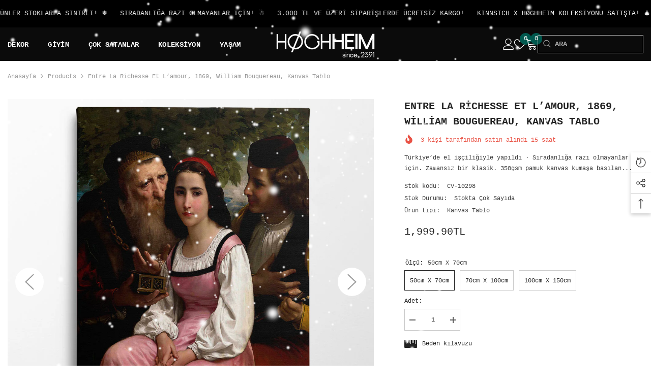

--- FILE ---
content_type: text/html; charset=utf-8
request_url: https://hoghheim.com/products/entre-la-richesse-et-l-amour-1869-william-bouguereau-kanvas-tablo
body_size: 71789
content:
<!doctype html><html class="no-js" lang="tr">
    <head>
        <meta charset="utf-8">
        <meta http-equiv="X-UA-Compatible" content="IE=edge">
        <meta name="viewport" content="width=device-width,initial-scale=1">
        <meta name="theme-color" content="">
        <link rel="canonical" href="https://hoghheim.com/products/entre-la-richesse-et-l-amour-1869-william-bouguereau-kanvas-tablo" canonical-shop-url="https://hoghheim.com/"><link rel="shortcut icon" href="//hoghheim.com/cdn/shop/files/hoghheim-comet_32x32.webp?v=1738746638" type="image/png"><link rel="preconnect" href="https://cdn.shopify.com" crossorigin>
        <title>Entre La Richesse Et L’amour, 1869, William Bouguereau, Kanvas Tablo  &ndash; HØGHHEIM</title><meta name="description" content="Entre La Richesse Et L’amour, 1869, William Bouguereau, Kanvas Tablo özel bir el işçiliği ile hoghheim.com&#39;un özel kanvas tablo koleksiyonu için hazırlandı. Hemen eşsiz kanvas tablo modellerini özel fiyatlarla keşfet! hoghheim.com&#39;da her eve uygun bir kanvas tablo var!">

<meta property="og:site_name" content="HØGHHEIM">
<meta property="og:url" content="https://hoghheim.com/products/entre-la-richesse-et-l-amour-1869-william-bouguereau-kanvas-tablo">
<meta property="og:title" content="Entre La Richesse Et L’amour, 1869, William Bouguereau, Kanvas Tablo">
<meta property="og:type" content="product">
<meta property="og:description" content="Entre La Richesse Et L’amour, 1869, William Bouguereau, Kanvas Tablo özel bir el işçiliği ile hoghheim.com&#39;un özel kanvas tablo koleksiyonu için hazırlandı. Hemen eşsiz kanvas tablo modellerini özel fiyatlarla keşfet! hoghheim.com&#39;da her eve uygun bir kanvas tablo var!"><meta property="og:image" content="http://hoghheim.com/cdn/shop/products/Entrelarichesseetl_amour-canvas-tablo-1.jpg?v=1754128846">
  <meta property="og:image:secure_url" content="https://hoghheim.com/cdn/shop/products/Entrelarichesseetl_amour-canvas-tablo-1.jpg?v=1754128846">
  <meta property="og:image:width" content="1200">
  <meta property="og:image:height" content="1200"><meta property="og:price:amount" content="1,999.90">
  <meta property="og:price:currency" content="TRY"><meta name="twitter:site" content="@https://x.com/hoghheimcom"><meta name="twitter:card" content="summary_large_image">
<meta name="twitter:title" content="Entre La Richesse Et L’amour, 1869, William Bouguereau, Kanvas Tablo">
<meta name="twitter:description" content="Entre La Richesse Et L’amour, 1869, William Bouguereau, Kanvas Tablo özel bir el işçiliği ile hoghheim.com&#39;un özel kanvas tablo koleksiyonu için hazırlandı. Hemen eşsiz kanvas tablo modellerini özel fiyatlarla keşfet! hoghheim.com&#39;da her eve uygun bir kanvas tablo var!">

        <script>window.performance && window.performance.mark && window.performance.mark('shopify.content_for_header.start');</script><meta name="google-site-verification" content="c9g_MF2-zMHauBbEeiJjxjLRr0gPLzG4c95C8yGZeH0">
<meta name="google-site-verification" content="tBWv9-i6bQdurE15JhonjHGBxxtd4oafb8FFT_mo4Kc">
<meta name="google-site-verification" content="4Sq07viYSqgpV-82mEwPfL2ALH6jszm-RTZDGgXLsnQ">
<meta id="shopify-digital-wallet" name="shopify-digital-wallet" content="/52951548060/digital_wallets/dialog">
<link rel="alternate" type="application/json+oembed" href="https://hoghheim.com/products/entre-la-richesse-et-l-amour-1869-william-bouguereau-kanvas-tablo.oembed">
<script async="async" src="/checkouts/internal/preloads.js?locale=tr-TR"></script>
<script id="shopify-features" type="application/json">{"accessToken":"3353737dc5264f0e7d1fd4883172aa17","betas":["rich-media-storefront-analytics"],"domain":"hoghheim.com","predictiveSearch":true,"shopId":52951548060,"locale":"tr"}</script>
<script>var Shopify = Shopify || {};
Shopify.shop = "hoghheim.myshopify.com";
Shopify.locale = "tr";
Shopify.currency = {"active":"TRY","rate":"1.0"};
Shopify.country = "TR";
Shopify.theme = {"name":"hoghheim-2025","id":147626459395,"schema_name":"Ella","schema_version":"6.7.1","theme_store_id":null,"role":"main"};
Shopify.theme.handle = "null";
Shopify.theme.style = {"id":null,"handle":null};
Shopify.cdnHost = "hoghheim.com/cdn";
Shopify.routes = Shopify.routes || {};
Shopify.routes.root = "/";</script>
<script type="module">!function(o){(o.Shopify=o.Shopify||{}).modules=!0}(window);</script>
<script>!function(o){function n(){var o=[];function n(){o.push(Array.prototype.slice.apply(arguments))}return n.q=o,n}var t=o.Shopify=o.Shopify||{};t.loadFeatures=n(),t.autoloadFeatures=n()}(window);</script>
<script id="shop-js-analytics" type="application/json">{"pageType":"product"}</script>
<script defer="defer" async type="module" src="//hoghheim.com/cdn/shopifycloud/shop-js/modules/v2/client.init-shop-cart-sync_B9hrTPry.tr.esm.js"></script>
<script defer="defer" async type="module" src="//hoghheim.com/cdn/shopifycloud/shop-js/modules/v2/chunk.common_DIgBBaVU.esm.js"></script>
<script type="module">
  await import("//hoghheim.com/cdn/shopifycloud/shop-js/modules/v2/client.init-shop-cart-sync_B9hrTPry.tr.esm.js");
await import("//hoghheim.com/cdn/shopifycloud/shop-js/modules/v2/chunk.common_DIgBBaVU.esm.js");

  window.Shopify.SignInWithShop?.initShopCartSync?.({"fedCMEnabled":true,"windoidEnabled":true});

</script>
<script>(function() {
  var isLoaded = false;
  function asyncLoad() {
    if (isLoaded) return;
    isLoaded = true;
    var urls = ["https:\/\/cdn.enhencer.com\/scripts\/shopify_v2.js?token=637e017e4d2c7b0dba605f04\u0026shop=hoghheim.myshopify.com","\/\/cdn.shopify.com\/proxy\/796e53d20ea4defb16aa158c775320a20f31ee959bc1fcc39c116b3ea0781467\/apps.anhkiet.info\/snowfall-effect\/scripts\/2303d86f188d2138752997a3c343effc.js?token=20251220235346\u0026shop=hoghheim.myshopify.com\u0026sp-cache-control=cHVibGljLCBtYXgtYWdlPTkwMA"];
    for (var i = 0; i < urls.length; i++) {
      var s = document.createElement('script');
      s.type = 'text/javascript';
      s.async = true;
      s.src = urls[i];
      var x = document.getElementsByTagName('script')[0];
      x.parentNode.insertBefore(s, x);
    }
  };
  if(window.attachEvent) {
    window.attachEvent('onload', asyncLoad);
  } else {
    window.addEventListener('load', asyncLoad, false);
  }
})();</script>
<script id="__st">var __st={"a":52951548060,"offset":10800,"reqid":"b0f22da5-7cc6-4bd1-a35d-2617dce1edff-1768614549","pageurl":"hoghheim.com\/products\/entre-la-richesse-et-l-amour-1869-william-bouguereau-kanvas-tablo","u":"5f4a719ac837","p":"product","rtyp":"product","rid":7703610163459};</script>
<script>window.ShopifyPaypalV4VisibilityTracking = true;</script>
<script id="captcha-bootstrap">!function(){'use strict';const t='contact',e='account',n='new_comment',o=[[t,t],['blogs',n],['comments',n],[t,'customer']],c=[[e,'customer_login'],[e,'guest_login'],[e,'recover_customer_password'],[e,'create_customer']],r=t=>t.map((([t,e])=>`form[action*='/${t}']:not([data-nocaptcha='true']) input[name='form_type'][value='${e}']`)).join(','),a=t=>()=>t?[...document.querySelectorAll(t)].map((t=>t.form)):[];function s(){const t=[...o],e=r(t);return a(e)}const i='password',u='form_key',d=['recaptcha-v3-token','g-recaptcha-response','h-captcha-response',i],f=()=>{try{return window.sessionStorage}catch{return}},m='__shopify_v',_=t=>t.elements[u];function p(t,e,n=!1){try{const o=window.sessionStorage,c=JSON.parse(o.getItem(e)),{data:r}=function(t){const{data:e,action:n}=t;return t[m]||n?{data:e,action:n}:{data:t,action:n}}(c);for(const[e,n]of Object.entries(r))t.elements[e]&&(t.elements[e].value=n);n&&o.removeItem(e)}catch(o){console.error('form repopulation failed',{error:o})}}const l='form_type',E='cptcha';function T(t){t.dataset[E]=!0}const w=window,h=w.document,L='Shopify',v='ce_forms',y='captcha';let A=!1;((t,e)=>{const n=(g='f06e6c50-85a8-45c8-87d0-21a2b65856fe',I='https://cdn.shopify.com/shopifycloud/storefront-forms-hcaptcha/ce_storefront_forms_captcha_hcaptcha.v1.5.2.iife.js',D={infoText:'hCaptcha ile korunuyor',privacyText:'Gizlilik',termsText:'Koşullar'},(t,e,n)=>{const o=w[L][v],c=o.bindForm;if(c)return c(t,g,e,D).then(n);var r;o.q.push([[t,g,e,D],n]),r=I,A||(h.body.append(Object.assign(h.createElement('script'),{id:'captcha-provider',async:!0,src:r})),A=!0)});var g,I,D;w[L]=w[L]||{},w[L][v]=w[L][v]||{},w[L][v].q=[],w[L][y]=w[L][y]||{},w[L][y].protect=function(t,e){n(t,void 0,e),T(t)},Object.freeze(w[L][y]),function(t,e,n,w,h,L){const[v,y,A,g]=function(t,e,n){const i=e?o:[],u=t?c:[],d=[...i,...u],f=r(d),m=r(i),_=r(d.filter((([t,e])=>n.includes(e))));return[a(f),a(m),a(_),s()]}(w,h,L),I=t=>{const e=t.target;return e instanceof HTMLFormElement?e:e&&e.form},D=t=>v().includes(t);t.addEventListener('submit',(t=>{const e=I(t);if(!e)return;const n=D(e)&&!e.dataset.hcaptchaBound&&!e.dataset.recaptchaBound,o=_(e),c=g().includes(e)&&(!o||!o.value);(n||c)&&t.preventDefault(),c&&!n&&(function(t){try{if(!f())return;!function(t){const e=f();if(!e)return;const n=_(t);if(!n)return;const o=n.value;o&&e.removeItem(o)}(t);const e=Array.from(Array(32),(()=>Math.random().toString(36)[2])).join('');!function(t,e){_(t)||t.append(Object.assign(document.createElement('input'),{type:'hidden',name:u})),t.elements[u].value=e}(t,e),function(t,e){const n=f();if(!n)return;const o=[...t.querySelectorAll(`input[type='${i}']`)].map((({name:t})=>t)),c=[...d,...o],r={};for(const[a,s]of new FormData(t).entries())c.includes(a)||(r[a]=s);n.setItem(e,JSON.stringify({[m]:1,action:t.action,data:r}))}(t,e)}catch(e){console.error('failed to persist form',e)}}(e),e.submit())}));const S=(t,e)=>{t&&!t.dataset[E]&&(n(t,e.some((e=>e===t))),T(t))};for(const o of['focusin','change'])t.addEventListener(o,(t=>{const e=I(t);D(e)&&S(e,y())}));const B=e.get('form_key'),M=e.get(l),P=B&&M;t.addEventListener('DOMContentLoaded',(()=>{const t=y();if(P)for(const e of t)e.elements[l].value===M&&p(e,B);[...new Set([...A(),...v().filter((t=>'true'===t.dataset.shopifyCaptcha))])].forEach((e=>S(e,t)))}))}(h,new URLSearchParams(w.location.search),n,t,e,['guest_login'])})(!1,!0)}();</script>
<script integrity="sha256-4kQ18oKyAcykRKYeNunJcIwy7WH5gtpwJnB7kiuLZ1E=" data-source-attribution="shopify.loadfeatures" defer="defer" src="//hoghheim.com/cdn/shopifycloud/storefront/assets/storefront/load_feature-a0a9edcb.js" crossorigin="anonymous"></script>
<script data-source-attribution="shopify.dynamic_checkout.dynamic.init">var Shopify=Shopify||{};Shopify.PaymentButton=Shopify.PaymentButton||{isStorefrontPortableWallets:!0,init:function(){window.Shopify.PaymentButton.init=function(){};var t=document.createElement("script");t.src="https://hoghheim.com/cdn/shopifycloud/portable-wallets/latest/portable-wallets.tr.js",t.type="module",document.head.appendChild(t)}};
</script>
<script data-source-attribution="shopify.dynamic_checkout.buyer_consent">
  function portableWalletsHideBuyerConsent(e){var t=document.getElementById("shopify-buyer-consent"),n=document.getElementById("shopify-subscription-policy-button");t&&n&&(t.classList.add("hidden"),t.setAttribute("aria-hidden","true"),n.removeEventListener("click",e))}function portableWalletsShowBuyerConsent(e){var t=document.getElementById("shopify-buyer-consent"),n=document.getElementById("shopify-subscription-policy-button");t&&n&&(t.classList.remove("hidden"),t.removeAttribute("aria-hidden"),n.addEventListener("click",e))}window.Shopify?.PaymentButton&&(window.Shopify.PaymentButton.hideBuyerConsent=portableWalletsHideBuyerConsent,window.Shopify.PaymentButton.showBuyerConsent=portableWalletsShowBuyerConsent);
</script>
<script>
  function portableWalletsCleanup(e){e&&e.src&&console.error("Failed to load portable wallets script "+e.src);var t=document.querySelectorAll("shopify-accelerated-checkout .shopify-payment-button__skeleton, shopify-accelerated-checkout-cart .wallet-cart-button__skeleton"),e=document.getElementById("shopify-buyer-consent");for(let e=0;e<t.length;e++)t[e].remove();e&&e.remove()}function portableWalletsNotLoadedAsModule(e){e instanceof ErrorEvent&&"string"==typeof e.message&&e.message.includes("import.meta")&&"string"==typeof e.filename&&e.filename.includes("portable-wallets")&&(window.removeEventListener("error",portableWalletsNotLoadedAsModule),window.Shopify.PaymentButton.failedToLoad=e,"loading"===document.readyState?document.addEventListener("DOMContentLoaded",window.Shopify.PaymentButton.init):window.Shopify.PaymentButton.init())}window.addEventListener("error",portableWalletsNotLoadedAsModule);
</script>

<script type="module" src="https://hoghheim.com/cdn/shopifycloud/portable-wallets/latest/portable-wallets.tr.js" onError="portableWalletsCleanup(this)" crossorigin="anonymous"></script>
<script nomodule>
  document.addEventListener("DOMContentLoaded", portableWalletsCleanup);
</script>

<link id="shopify-accelerated-checkout-styles" rel="stylesheet" media="screen" href="https://hoghheim.com/cdn/shopifycloud/portable-wallets/latest/accelerated-checkout-backwards-compat.css" crossorigin="anonymous">
<style id="shopify-accelerated-checkout-cart">
        #shopify-buyer-consent {
  margin-top: 1em;
  display: inline-block;
  width: 100%;
}

#shopify-buyer-consent.hidden {
  display: none;
}

#shopify-subscription-policy-button {
  background: none;
  border: none;
  padding: 0;
  text-decoration: underline;
  font-size: inherit;
  cursor: pointer;
}

#shopify-subscription-policy-button::before {
  box-shadow: none;
}

      </style>
<script id="sections-script" data-sections="header-navigation-left-aligned,header-mobile" defer="defer" src="//hoghheim.com/cdn/shop/t/12/compiled_assets/scripts.js?v=3476"></script>
<script>window.performance && window.performance.mark && window.performance.mark('shopify.content_for_header.end');</script>
        <style>@import url('https://fonts.googleapis.com/css?family=courier+new:300,300i,400,400i,500,500i,600,600i,700,700i,800,800i&display=swap');
                :root {
        --font-family-1: courier new;
        --font-family-2: courier new;

        /* Settings Body */--font-body-family: courier new;--font-body-size: 12px;--font-body-weight: 400;--body-line-height: 22px;--body-letter-spacing: 0;

        /* Settings Heading */--font-heading-family: courier new;--font-heading-size: 16px;--font-heading-weight: 700;--font-heading-style: normal;--heading-line-height: 36px;--heading-letter-spacing: .02em;--heading-text-transform: uppercase;--heading-border-height: 2px;

        /* Menu Lv1 */--font-menu-lv1-family: courier new;--font-menu-lv1-size: 14px;--font-menu-lv1-weight: 600;--menu-lv1-line-height: 20px;--menu-lv1-letter-spacing: .02em;--menu-lv1-text-transform: uppercase;

        /* Menu Lv2 */--font-menu-lv2-family: courier new;--font-menu-lv2-size: 14px;--font-menu-lv2-weight: 600;--menu-lv2-line-height: 20px;--menu-lv2-letter-spacing: .02em;--menu-lv2-text-transform: uppercase;

        /* Menu Lv3 */--font-menu-lv3-family: courier new;--font-menu-lv3-size: 12px;--font-menu-lv3-weight: 400;--menu-lv3-line-height: 22px;--menu-lv3-letter-spacing: .02em;--menu-lv3-text-transform: capitalize;

        /* Mega Menu Lv2 */--font-mega-menu-lv2-family: courier new;--font-mega-menu-lv2-size: 14px;--font-mega-menu-lv2-weight: 600;--font-mega-menu-lv2-style: normal;--mega-menu-lv2-line-height: 22px;--mega-menu-lv2-letter-spacing: .02em;--mega-menu-lv2-text-transform: uppercase;

        /* Mega Menu Lv3 */--font-mega-menu-lv3-family: courier new;--font-mega-menu-lv3-size: 12px;--font-mega-menu-lv3-weight: 400;--mega-menu-lv3-line-height: 22px;--mega-menu-lv3-letter-spacing: .02em;--mega-menu-lv3-text-transform: capitalize;

        /* Product Card Title */--product-title-font: courier new;--product-title-font-size : 14px;--product-title-font-weight : 600;--product-title-line-height: 20px;--product-title-letter-spacing: .02em;--product-title-line-text : 2;--product-title-text-transform : uppercase;--product-title-margin-bottom: 2px;

        /* Product Card Vendor */--product-vendor-font: courier new;--product-vendor-font-size : 12px;--product-vendor-font-weight : 400;--product-vendor-font-style : normal;--product-vendor-line-height: 22px;--product-vendor-letter-spacing: .02em;--product-vendor-text-transform : uppercase;--product-vendor-margin-bottom: 0px;--product-vendor-margin-top: 0px;

        /* Product Card Price */--product-price-font: courier new;--product-price-font-size : 12px;--product-price-font-weight : 400;--product-price-line-height: 20px;--product-price-letter-spacing: 0em;--product-price-margin-top: 0px;--product-price-margin-bottom: 8px;

        /* Product Card Badge */--badge-font: courier new;--badge-font-size : 14px;--badge-font-weight : 600;--badge-text-transform : uppercase;--badge-letter-spacing: .02em;--badge-line-height: 20px;--badge-border-radius: 0px;--badge-padding-top: 2px;--badge-padding-bottom: 2px;--badge-padding-left-right: 10px;--badge-postion-top: 15px;--badge-postion-left-right: 15px;

        /* Product Quickview */
        --product-quickview-font-size : 12px; --product-quickview-line-height: 23px; --product-quickview-border-radius: 1px; --product-quickview-padding-top: 0px; --product-quickview-padding-bottom: 0px; --product-quickview-padding-left-right: 7px; --product-quickview-sold-out-product: #e95144;--product-quickview-box-shadow: none;/* Blog Card Tile */--blog-title-font: courier new;--blog-title-font-size : 18px; --blog-title-font-weight : 700; --blog-title-line-height: 36px; --blog-title-letter-spacing: .02em; --blog-title-text-transform : uppercase;

        /* Blog Card Info (Date, Author) */--blog-info-font: courier new;--blog-info-font-size : 12px; --blog-info-font-weight : 400; --blog-info-line-height: 22px; --blog-info-letter-spacing: .02em; --blog-info-text-transform : uppercase;

        /* Button 1 */--btn-1-font-family: courier new;--btn-1-font-size: 16px; --btn-1-font-weight: 600; --btn-1-text-transform: uppercase; --btn-1-line-height: 22px; --btn-1-letter-spacing: .02em; --btn-1-text-align: center; --btn-1-border-radius: 0px; --btn-1-border-width: 1px; --btn-1-border-style: solid; --btn-1-padding-top: 8px; --btn-1-padding-bottom: 8px; --btn-1-horizontal-length: 0px; --btn-1-vertical-length: 0px; --btn-1-blur-radius: 0px; --btn-1-spread: 0px;
        --btn-1-all-bg-opacity-hover: rgba(0, 0, 0, 0.5);--btn-1-inset: ;/* Button 2 */--btn-2-font-family: courier new;--btn-2-font-size: 16px; --btn-2-font-weight: 700; --btn-2-text-transform: uppercase; --btn-2-line-height: 22px; --btn-2-letter-spacing: .02em; --btn-2-text-align: right; --btn-2-border-radius: 0px; --btn-2-border-width: 1px; --btn-2-border-style: solid; --btn-2-padding-top: 8px; --btn-2-padding-bottom: 8px; --btn-2-horizontal-length: 4px; --btn-2-vertical-length: 4px; --btn-2-blur-radius: 7px; --btn-2-spread: 0px;
        --btn-2-all-bg-opacity: rgba(25, 145, 226, 0.5);--btn-2-all-bg-opacity-hover: rgba(0, 0, 0, 0.5);--btn-2-inset: ;/* Button 3 */--btn-3-font-family: courier new;--btn-3-font-size: 14px; --btn-3-font-weight: 700; --btn-3-text-transform: uppercase; --btn-3-line-height: 22px; --btn-3-letter-spacing: .05em; --btn-3-text-align: center; --btn-3-border-radius: 0px; --btn-3-border-width: 1px; --btn-3-border-style: solid; --btn-3-padding-top: 10px; --btn-3-padding-bottom: 10px; --btn-3-horizontal-length: 0px; --btn-3-vertical-length: 0px; --btn-3-blur-radius: 0px; --btn-3-spread: 0px;
        --btn-3-all-bg-opacity: rgba(0, 0, 0, 0.1);--btn-3-all-bg-opacity-hover: rgba(0, 0, 0, 0.1);--btn-3-inset: ;/* Footer Heading */--footer-heading-font-family: courier new;--footer-heading-font-size : 16px; --footer-heading-font-weight : 600; --footer-heading-line-height : 22px; --footer-heading-letter-spacing : .02em; --footer-heading-text-transform : uppercase;

        /* Footer Link */--footer-link-font-family: courier new;--footer-link-font-size : 12px; --footer-link-font-weight : ; --footer-link-line-height : 30px; --footer-link-letter-spacing : 0; --footer-link-text-transform : capitalize;

        /* Page Title */--font-page-title-family: courier new;--font-page-title-size: 20px; --font-page-title-weight: 700; --font-page-title-style: normal; --page-title-line-height: 20px; --page-title-letter-spacing: .05em; --page-title-text-transform: uppercase;

        /* Font Product Tab Title */
        --font-tab-type-1: courier new; --font-tab-type-2: courier new;

        /* Text Size */
        --text-size-font-size : 10px; --text-size-font-weight : 400; --text-size-line-height : 22px; --text-size-letter-spacing : 0; --text-size-text-transform : uppercase; --text-size-color : #787878;

        /* Font Weight */
        --font-weight-normal: 400; --font-weight-medium: 500; --font-weight-semibold: 600; --font-weight-bold: 700; --font-weight-bolder: 800; --font-weight-black: 900;

        /* Radio Button */
        --form-label-checkbox-before-bg: #fff; --form-label-checkbox-before-border: #cecece; --form-label-checkbox-before-bg-checked: #000;

        /* Conatiner */
        --body-custom-width-container: 1600px;

        /* Layout Boxed */
        --color-background-layout-boxed: #f8f8f8;/* Arrow */
        --position-horizontal-slick-arrow: -76px;

        /* General Color*/
        --color-text: #232323; --color-text2: #969696; --color-global: #232323; --color-white: #FFFFFF; --color-grey: #868686; --color-black: #202020; --color-base-text-rgb: 35, 35, 35; --color-base-text2-rgb: 150, 150, 150; --color-background: #ffffff; --color-background-rgb: 255, 255, 255; --color-background-overylay: rgba(255, 255, 255, 0.9); --color-base-accent-text: ; --color-base-accent-1: ; --color-base-accent-2: ; --color-link: #232323; --color-link-hover: #232323; --color-error: #00594f; --color-error-bg: #FCEEEE; --color-success: #5A5A5A; --color-success-bg: #DFF0D8; --color-info: #202020; --color-info-bg: #FFF2DD; --color-link-underline: rgba(35, 35, 35, 0.5); --color-breadcrumb: #999999; --colors-breadcrumb-hover: #232323;--colors-breadcrumb-active: #999999; --border-global: #e6e6e6; --bg-global: #fafafa; --bg-planceholder: #fafafa; --color-warning: #fff; --bg-warning: #e0b252; --color-background-10 : #e9e9e9; --color-background-20 : #d3d3d3; --color-background-30 : #bdbdbd; --color-background-50 : #919191; --color-background-global : #919191;

        /* Arrow Color */
        --arrow-color: #999999; --arrow-background-color: #fff; --arrow-border-color: rgba(0,0,0,0);--arrow-color-hover: #000000;--arrow-background-color-hover: rgba(0,0,0,0);--arrow-border-color-hover: rgba(0,0,0,0);--arrow-width: 56px;--arrow-height: 56px;--arrow-size: px;--arrow-size-icon: 36px;--arrow-border-radius: 50%;--arrow-border-width: 1px;--arrow-width-half: -28px;

        /* Pagination Color */
        --pagination-item-color: #3c3c3c; --pagination-item-color-active: #3c3c3c; --pagination-item-bg-color: #fff;--pagination-item-bg-color-active: #fff;--pagination-item-border-color: #fff;--pagination-item-border-color-active: #ffffff;--pagination-arrow-color: #3c3c3c;--pagination-arrow-color-active: #3c3c3c;--pagination-arrow-bg-color: #fff;--pagination-arrow-bg-color-active: #fff;--pagination-arrow-border-color: #fff;--pagination-arrow-border-color-active: #fff;

        /* Dots Color */
        --dots-color: transparent;--dots-border-color: #323232;--dots-color-active: #323232;--dots-border-color-active: #323232;--dots-style2-background-opacity: #00000050;--dots-width: 12px;--dots-height: 12px;

        /* Button Color */
        --btn-1-color: #FFFFFF;--btn-1-bg: #232323;--btn-1-border: #232323;--btn-1-color-hover: #232323;--btn-1-bg-hover: #ffffff;--btn-1-border-hover: #232323;
        --btn-2-color: #232323;--btn-2-bg: #FFFFFF;--btn-2-border: #727272;--btn-2-color-hover: #FFFFFF;--btn-2-bg-hover: #232323;--btn-2-border-hover: #232323;
        --btn-3-color: #FFFFFF;--btn-3-bg: #00594f;--btn-3-border: #00594f;--btn-3-color-hover: #ffffff;--btn-3-bg-hover: #0a6157;--btn-3-border-hover: #0a6157;
        --anchor-transition: all ease .3s;--bg-white: #ffffff;--bg-black: #000000;--bg-grey: #808080;--icon: var(--color-text);--text-cart: #3c3c3c;--duration-short: 100ms;--duration-default: 350ms;--duration-long: 500ms;--form-input-bg: #ffffff;--form-input-border: #c7c7c7;--form-input-color: #232323;--form-input-placeholder: #868686;--form-label: #232323;

        --new-badge-color: #ffffff;--new-badge-bg: #1e1e1e;--sale-badge-color: #ffffff;--sale-badge-bg: #00594f;--sold-out-badge-color: #ffffff;--sold-out-badge-bg: #999999;--custom-badge-color: #ffffff;--custom-badge-bg: #ffbb49;--bundle-badge-color: #ffffff;--bundle-badge-bg: #477bc1;
        
        --product-title-color : #232323;--product-title-color-hover : #232323;--product-vendor-color : #969696;--product-price-color : #232323;--product-sale-price-color : #00594f;--product-compare-price-color : #969696;--product-countdown-color : #00594f;--product-countdown-bg-color : #ffffff;

        --product-swatch-border : #cbcbcb;--product-swatch-border-active : #232323;--product-swatch-width : 40px;--product-swatch-height : 40px;--product-swatch-border-radius : 0px;--product-swatch-color-width : 40px;--product-swatch-color-height : 40px;--product-swatch-color-border-radius : 20px;

        --product-wishlist-color : #000000;--product-wishlist-bg : #ffffff;--product-wishlist-border : transparent;--product-wishlist-color-added : #ffffff;--product-wishlist-bg-added : #00594f;--product-wishlist-border-added : transparent;--product-compare-color : #000000;--product-compare-bg : #FFFFFF;--product-compare-color-added : #00594f; --product-compare-bg-added : #FFFFFF; --product-hot-stock-text-color : #00594f; --product-quick-view-color : #000000; --product-cart-image-fit : contain; --product-title-variant-font-size: 12px;--product-quick-view-bg : #FFFFFF;--product-quick-view-bg-above-button: rgba(255, 255, 255, 0.7);--product-quick-view-color-hover : #FFFFFF;--product-quick-view-bg-hover : #000000;--product-action-color : #ffffff;--product-action-bg : #000000;--product-action-border : #000000;--product-action-color-hover : #FFFFFF;--product-action-bg-hover : #00594f;--product-action-border-hover : #00594f;

        /* Multilevel Category Filter */
        --color-label-multiLevel-categories: #232323;--bg-label-multiLevel-categories: #fff;--color-button-multiLevel-categories: #fff;--bg-button-multiLevel-categories: #ff8b21;--border-button-multiLevel-categories: transparent;--hover-color-button-multiLevel-categories: #fff;--hover-bg-button-multiLevel-categories: #ff8b21;--cart-item-bg : #ffffff;--cart-item-border : #e8e8e8;--cart-item-border-width : 1px;--cart-item-border-style : solid;--free-shipping-height : 10px;--free-shipping-border-radius : 20px;--free-shipping-color : #727272; --free-shipping-bg : #ededed;--free-shipping-bg-1: #f44336;--free-shipping-bg-2: #ffc206;--free-shipping-bg-3: #69c69c;--free-shipping-bg-4: #69c69c; --free-shipping-min-height : 20.0px;--w-product-swatch-custom: 20px;--h-product-swatch-custom: 20px;--w-product-swatch-custom-mb: 20px;--h-product-swatch-custom-mb: 20px;--font-size-product-swatch-more: 12px;--swatch-border : #cbcbcb;--swatch-border-active : #232323;

        --variant-size: #232323;--variant-size-border: #e7e7e7;--variant-size-bg: #ffffff;--variant-size-hover: #ffffff;--variant-size-border-hover: #232323;--variant-size-bg-hover: #232323;--variant-bg : #ffffff; --variant-color : #232323; --variant-bg-active : #ffffff; --variant-color-active : #232323;

        --fontsize-text-social: 12px;
        --page-content-distance: 64px;--sidebar-content-distance: 40px;--button-transition-ease: cubic-bezier(.25,.46,.45,.94);

        /* Loading Spinner Color */
        --spinner-top-color: #fc0; --spinner-right-color: #4dd4c6; --spinner-bottom-color: #00594f; --spinner-left-color: #f6f6f6;

        /* Product Card Marquee */
        --product-marquee-background-color: ;--product-marquee-text-color: #FFFFFF;--product-marquee-text-size: 14px;--product-marquee-text-mobile-size: 14px;--product-marquee-text-weight: 400;--product-marquee-text-transform: none;--product-marquee-text-style: italic;--product-marquee-speed: ; --product-marquee-line-height: calc(var(--product-marquee-text-mobile-size) * 1.5);
    }
</style>
        <link href="//hoghheim.com/cdn/shop/t/12/assets/base.css?v=64192841481213099751736081627" rel="stylesheet" type="text/css" media="all" />
<link href="//hoghheim.com/cdn/shop/t/12/assets/fade-up-animation.css?v=148448505227430981271736081629" rel="stylesheet" type="text/css" media="all" />
<link href="//hoghheim.com/cdn/shop/t/12/assets/layout_rtl.css?v=58810873106151915201736081630" rel="stylesheet" type="text/css" media="all" />
<link href="//hoghheim.com/cdn/shop/t/12/assets/animated.css?v=91884483947907798981736081627" rel="stylesheet" type="text/css" media="all" />
<link href="//hoghheim.com/cdn/shop/t/12/assets/component-card.css?v=85101759894844116361736081627" rel="stylesheet" type="text/css" media="all" />
<link href="//hoghheim.com/cdn/shop/t/12/assets/component-loading-overlay.css?v=23413779889692260311736081628" rel="stylesheet" type="text/css" media="all" />
<link href="//hoghheim.com/cdn/shop/t/12/assets/component-loading-banner.css?v=174182093490133639901736081628" rel="stylesheet" type="text/css" media="all" />
<link href="//hoghheim.com/cdn/shop/t/12/assets/component-quick-cart.css?v=51373453988532490831736081628" rel="stylesheet" type="text/css" media="all" />
<link rel="stylesheet" href="//hoghheim.com/cdn/shop/t/12/assets/vendor.css?v=164616260963476715651736081630" media="print" onload="this.media='all'">
<noscript><link href="//hoghheim.com/cdn/shop/t/12/assets/vendor.css?v=164616260963476715651736081630" rel="stylesheet" type="text/css" media="all" /></noscript>



<link href="//hoghheim.com/cdn/shop/t/12/assets/component-predictive-search.css?v=81735768038191387371736081628" rel="stylesheet" type="text/css" media="all" />
<link rel="stylesheet" href="//hoghheim.com/cdn/shop/t/12/assets/component-newsletter.css?v=111617043413587308161736081628" media="print" onload="this.media='all'">
<link rel="stylesheet" href="//hoghheim.com/cdn/shop/t/12/assets/component-slider.css?v=134420753549460766241736081629" media="print" onload="this.media='all'">
<link rel="stylesheet" href="//hoghheim.com/cdn/shop/t/12/assets/component-list-social.css?v=102044711114163579551736081628" media="print" onload="this.media='all'"><noscript><link href="//hoghheim.com/cdn/shop/t/12/assets/component-newsletter.css?v=111617043413587308161736081628" rel="stylesheet" type="text/css" media="all" /></noscript>
<noscript><link href="//hoghheim.com/cdn/shop/t/12/assets/component-slider.css?v=134420753549460766241736081629" rel="stylesheet" type="text/css" media="all" /></noscript>
<noscript><link href="//hoghheim.com/cdn/shop/t/12/assets/component-list-social.css?v=102044711114163579551736081628" rel="stylesheet" type="text/css" media="all" /></noscript>

<style type="text/css">
	.nav-title-mobile {display: none;}.list-menu--disclosure{display: none;position: absolute;min-width: 100%;width: 22rem;background-color: var(--bg-white);box-shadow: 0 1px 4px 0 rgb(0 0 0 / 15%);padding: 5px 0 5px 20px;opacity: 0;visibility: visible;pointer-events: none;transition: opacity var(--duration-default) ease, transform var(--duration-default) ease;}.list-menu--disclosure-2{margin-left: calc(100% - 15px);z-index: 2;top: -5px;}.list-menu--disclosure:focus {outline: none;}.list-menu--disclosure.localization-selector {max-height: 18rem;overflow: auto;width: 10rem;padding: 0.5rem;}.js menu-drawer > details > summary::before, .js menu-drawer > details[open]:not(.menu-opening) > summary::before {content: '';position: absolute;cursor: default;width: 100%;height: calc(100vh - 100%);height: calc(var(--viewport-height, 100vh) - (var(--header-bottom-position, 100%)));top: 100%;left: 0;background: var(--color-foreground-50);opacity: 0;visibility: hidden;z-index: 2;transition: opacity var(--duration-default) ease,visibility var(--duration-default) ease;}menu-drawer > details[open] > summary::before {visibility: visible;opacity: 1;}.menu-drawer {position: absolute;transform: translateX(-100%);visibility: hidden;z-index: 3;left: 0;top: 100%;width: 100%;max-width: calc(100vw - 4rem);padding: 0;border: 0.1rem solid var(--color-background-10);border-left: 0;border-bottom: 0;background-color: var(--bg-white);overflow-x: hidden;}.js .menu-drawer {height: calc(100vh - 100%);height: calc(var(--viewport-height, 100vh) - (var(--header-bottom-position, 100%)));}.js details[open] > .menu-drawer, .js details[open] > .menu-drawer__submenu {transition: transform var(--duration-default) ease, visibility var(--duration-default) ease;}.no-js details[open] > .menu-drawer, .js details[open].menu-opening > .menu-drawer, details[open].menu-opening > .menu-drawer__submenu {transform: translateX(0);visibility: visible;}@media screen and (min-width: 750px) {.menu-drawer {width: 40rem;}.no-js .menu-drawer {height: auto;}}.menu-drawer__inner-container {position: relative;height: 100%;}.menu-drawer__navigation-container {display: grid;grid-template-rows: 1fr auto;align-content: space-between;overflow-y: auto;height: 100%;}.menu-drawer__navigation {padding: 0 0 5.6rem 0;}.menu-drawer__inner-submenu {height: 100%;overflow-x: hidden;overflow-y: auto;}.no-js .menu-drawer__navigation {padding: 0;}.js .menu-drawer__menu li {width: 100%;border-bottom: 1px solid #e6e6e6;overflow: hidden;}.menu-drawer__menu-item{line-height: var(--body-line-height);letter-spacing: var(--body-letter-spacing);padding: 10px 20px 10px 15px;cursor: pointer;display: flex;align-items: center;justify-content: space-between;}.menu-drawer__menu-item .label{display: inline-block;vertical-align: middle;font-size: calc(var(--font-body-size) - 4px);font-weight: var(--font-weight-normal);letter-spacing: var(--body-letter-spacing);height: 20px;line-height: 20px;margin: 0 0 0 10px;padding: 0 5px;text-transform: uppercase;text-align: center;position: relative;}.menu-drawer__menu-item .label:before{content: "";position: absolute;border: 5px solid transparent;top: 50%;left: -9px;transform: translateY(-50%);}.menu-drawer__menu-item > .icon{width: 24px;height: 24px;margin: 0 10px 0 0;}.menu-drawer__menu-item > .symbol {position: absolute;right: 20px;top: 50%;transform: translateY(-50%);display: flex;align-items: center;justify-content: center;font-size: 0;pointer-events: none;}.menu-drawer__menu-item > .symbol .icon{width: 14px;height: 14px;opacity: .6;}.menu-mobile-icon .menu-drawer__menu-item{justify-content: flex-start;}.no-js .menu-drawer .menu-drawer__menu-item > .symbol {display: none;}.js .menu-drawer__submenu {position: absolute;top: 0;width: 100%;bottom: 0;left: 0;background-color: var(--bg-white);z-index: 1;transform: translateX(100%);visibility: hidden;}.js .menu-drawer__submenu .menu-drawer__submenu {overflow-y: auto;}.menu-drawer__close-button {display: block;width: 100%;padding: 10px 15px;background-color: transparent;border: none;background: #f6f8f9;position: relative;}.menu-drawer__close-button .symbol{position: absolute;top: auto;left: 20px;width: auto;height: 22px;z-index: 10;display: flex;align-items: center;justify-content: center;font-size: 0;pointer-events: none;}.menu-drawer__close-button .icon {display: inline-block;vertical-align: middle;width: 18px;height: 18px;transform: rotate(180deg);}.menu-drawer__close-button .text{max-width: calc(100% - 50px);white-space: nowrap;overflow: hidden;text-overflow: ellipsis;display: inline-block;vertical-align: top;width: 100%;margin: 0 auto;}.no-js .menu-drawer__close-button {display: none;}.menu-drawer__utility-links {padding: 2rem;}.menu-drawer__account {display: inline-flex;align-items: center;text-decoration: none;padding: 1.2rem;margin-left: -1.2rem;font-size: 1.4rem;}.menu-drawer__account .icon-account {height: 2rem;width: 2rem;margin-right: 1rem;}.menu-drawer .list-social {justify-content: flex-start;margin-left: -1.25rem;margin-top: 2rem;}.menu-drawer .list-social:empty {display: none;}.menu-drawer .list-social__link {padding: 1.3rem 1.25rem;}

	/* Style General */
	.d-block{display: block}.d-inline-block{display: inline-block}.d-flex{display: flex}.d-none {display: none}.d-grid{display: grid}.ver-alg-mid {vertical-align: middle}.ver-alg-top{vertical-align: top}
	.flex-jc-start{justify-content:flex-start}.flex-jc-end{justify-content:flex-end}.flex-jc-center{justify-content:center}.flex-jc-between{justify-content:space-between}.flex-jc-stretch{justify-content:stretch}.flex-align-start{align-items: flex-start}.flex-align-center{align-items: center}.flex-align-end{align-items: flex-end}.flex-align-stretch{align-items:stretch}.flex-wrap{flex-wrap: wrap}.flex-nowrap{flex-wrap: nowrap}.fd-row{flex-direction:row}.fd-row-reverse{flex-direction:row-reverse}.fd-column{flex-direction:column}.fd-column-reverse{flex-direction:column-reverse}.fg-0{flex-grow:0}.fs-0{flex-shrink:0}.gap-15{gap:15px}.gap-30{gap:30px}.gap-col-30{column-gap:30px}
	.p-relative{position:relative}.p-absolute{position:absolute}.p-static{position:static}.p-fixed{position:fixed;}
	.zi-1{z-index:1}.zi-2{z-index:2}.zi-3{z-index:3}.zi-5{z-index:5}.zi-6{z-index:6}.zi-7{z-index:7}.zi-9{z-index:9}.zi-10{z-index:10}.zi-99{z-index:99} .zi-100{z-index:100} .zi-101{z-index:101}
	.top-0{top:0}.top-100{top:100%}.top-auto{top:auto}.left-0{left:0}.left-auto{left:auto}.right-0{right:0}.right-auto{right:auto}.bottom-0{bottom:0}
	.middle-y{top:50%;transform:translateY(-50%)}.middle-x{left:50%;transform:translateX(-50%)}
	.opacity-0{opacity:0}.opacity-1{opacity:1}
	.o-hidden{overflow:hidden}.o-visible{overflow:visible}.o-unset{overflow:unset}.o-x-hidden{overflow-x:hidden}.o-y-auto{overflow-y:auto;}
	.pt-0{padding-top:0}.pt-2{padding-top:2px}.pt-5{padding-top:5px}.pt-10{padding-top:10px}.pt-10-imp{padding-top:10px !important}.pt-12{padding-top:12px}.pt-16{padding-top:16px}.pt-20{padding-top:20px}.pt-24{padding-top:24px}.pt-30{padding-top:30px}.pt-32{padding-top:32px}.pt-36{padding-top:36px}.pt-48{padding-top:48px}.pb-0{padding-bottom:0}.pb-5{padding-bottom:5px}.pb-10{padding-bottom:10px}.pb-10-imp{padding-bottom:10px !important}.pb-12{padding-bottom:12px}.pb-15{padding-bottom:15px}.pb-16{padding-bottom:16px}.pb-18{padding-bottom:18px}.pb-20{padding-bottom:20px}.pb-24{padding-bottom:24px}.pb-32{padding-bottom:32px}.pb-40{padding-bottom:40px}.pb-48{padding-bottom:48px}.pb-50{padding-bottom:50px}.pb-80{padding-bottom:80px}.pb-84{padding-bottom:84px}.pr-0{padding-right:0}.pr-5{padding-right: 5px}.pr-10{padding-right:10px}.pr-20{padding-right:20px}.pr-24{padding-right:24px}.pr-30{padding-right:30px}.pr-36{padding-right:36px}.pr-80{padding-right:80px}.pl-0{padding-left:0}.pl-12{padding-left:12px}.pl-20{padding-left:20px}.pl-24{padding-left:24px}.pl-36{padding-left:36px}.pl-48{padding-left:48px}.pl-52{padding-left:52px}.pl-80{padding-left:80px}.p-zero{padding:0}
	.m-lr-auto{margin:0 auto}.m-zero{margin:0}.ml-auto{margin-left:auto}.ml-0{margin-left:0}.ml-5{margin-left:5px}.ml-15{margin-left:15px}.ml-20{margin-left:20px}.ml-30{margin-left:30px}.mr-auto{margin-right:auto}.mr-0{margin-right:0}.mr-5{margin-right:5px}.mr-10{margin-right:10px}.mr-20{margin-right:20px}.mr-30{margin-right:30px}.mt-0{margin-top: 0}.mt-10{margin-top: 10px}.mt-15{margin-top: 15px}.mt-20{margin-top: 20px}.mt-25{margin-top: 25px}.mt-30{margin-top: 30px}.mt-40{margin-top: 40px}.mt-45{margin-top: 45px}.mb-0{margin-bottom: 0}.mb-5{margin-bottom: 5px}.mb-10{margin-bottom: 10px}.mb-15{margin-bottom: 15px}.mb-18{margin-bottom: 18px}.mb-20{margin-bottom: 20px}.mb-30{margin-bottom: 30px}
	.h-0{height:0}.h-100{height:100%}.h-100v{height:100vh}.h-auto{height:auto}.mah-100{max-height:100%}.mih-15{min-height: 15px}.mih-none{min-height: unset}.lih-15{line-height: 15px}
	.w-50pc{width:50%}.w-100{width:100%}.w-100v{width:100vw}.maw-100{max-width:100%}.maw-300{max-width:300px}.maw-480{max-width: 480px}.maw-780{max-width: 780px}.w-auto{width:auto}.minw-auto{min-width: auto}.min-w-100{min-width: 100px}
	.float-l{float:left}.float-r{float:right}
	.b-zero{border:none}.br-50p{border-radius:50%}.br-zero{border-radius:0}.br-2{border-radius:2px}.bg-none{background: none}
	.stroke-w-0{stroke-width: 0px}.stroke-w-1h{stroke-width: 0.5px}.stroke-w-1{stroke-width: 1px}.stroke-w-3{stroke-width: 3px}.stroke-w-5{stroke-width: 5px}.stroke-w-7 {stroke-width: 7px}.stroke-w-10 {stroke-width: 10px}.stroke-w-12 {stroke-width: 12px}.stroke-w-15 {stroke-width: 15px}.stroke-w-20 {stroke-width: 20px}.stroke-w-25 {stroke-width: 25px}.stroke-w-30{stroke-width: 30px}.stroke-w-32 {stroke-width: 32px}.stroke-w-40 {stroke-width: 40px}
	.w-21{width: 21px}.w-23{width: 23px}.w-24{width: 24px}.h-22{height: 22px}.h-23{height: 23px}.h-24{height: 24px}.w-h-16{width: 16px;height: 16px}.w-h-17{width: 17px;height: 17px}.w-h-18 {width: 18px;height: 18px}.w-h-19{width: 19px;height: 19px}.w-h-20 {width: 20px;height: 20px}.w-h-21{width: 21px;height: 21px}.w-h-22 {width: 22px;height: 22px}.w-h-23{width: 23px;height: 23px}.w-h-24 {width: 24px;height: 24px}.w-h-25 {width: 25px;height: 25px}.w-h-26 {width: 26px;height: 26px}.w-h-27 {width: 27px;height: 27px}.w-h-28 {width: 28px;height: 28px}.w-h-29 {width: 29px;height: 29px}.w-h-30 {width: 30px;height: 30px}.w-h-31 {width: 31px;height: 31px}.w-h-32 {width: 32px;height: 32px}.w-h-33 {width: 33px;height: 33px}.w-h-34 {width: 34px;height: 34px}.w-h-35 {width: 35px;height: 35px}.w-h-36 {width: 36px;height: 36px}.w-h-37 {width: 37px;height: 37px}
	.txt-d-none{text-decoration:none}.txt-d-underline{text-decoration:underline}.txt-u-o-1{text-underline-offset: 1px}.txt-u-o-2{text-underline-offset: 2px}.txt-u-o-3{text-underline-offset: 3px}.txt-u-o-4{text-underline-offset: 4px}.txt-u-o-5{text-underline-offset: 5px}.txt-u-o-6{text-underline-offset: 6px}.txt-u-o-8{text-underline-offset: 8px}.txt-u-o-12{text-underline-offset: 12px}.txt-t-up{text-transform:uppercase}.txt-t-cap{text-transform:capitalize}
	.ft-0{font-size: 0}.ft-16{font-size: 16px}.ls-0{letter-spacing: 0}.ls-02{letter-spacing: 0.2em}.ls-05{letter-spacing: 0.5em}.ft-i{font-style: italic}
	.button-effect svg{transition: 0.3s}.button-effect:hover svg{transform: rotate(180deg)}
	.icon-effect:hover svg {transform: scale(1.15)}.icon-effect:hover .icon-search-1 {transform: rotate(-90deg) scale(1.15)}
	.link-effect > span:after, .link-effect > .text__icon:after{content: "";position: absolute;bottom: -2px;left: 0;height: 1px;width: 100%;transform: scaleX(0);transition: transform var(--duration-default) ease-out;transform-origin: right}
	.link-effect > .text__icon:after{ bottom: 0 }
	.link-effect > span:hover:after, .link-effect > .text__icon:hover:after{transform: scaleX(1);transform-origin: left}
	@media (min-width: 1025px){
		.pl-lg-80{padding-left:80px}.pr-lg-80{padding-right:80px}
	}
</style>
        <script src="//hoghheim.com/cdn/shop/t/12/assets/vendor.js?v=37601539231953232631736081630" type="text/javascript"></script>
<script src="//hoghheim.com/cdn/shop/t/12/assets/global.js?v=151941698421658576921736081629" type="text/javascript"></script>
<script src="//hoghheim.com/cdn/shop/t/12/assets/lazysizes.min.js?v=122719776364282065531736081630" type="text/javascript"></script>
<!-- <script src="//hoghheim.com/cdn/shop/t/12/assets/menu.js?v=49849284315874639661736081630" type="text/javascript"></script> --><script src="//hoghheim.com/cdn/shop/t/12/assets/predictive-search.js?v=48995431695856065471736081630" defer="defer"></script><script src="//hoghheim.com/cdn/shop/t/12/assets/animations.js?v=158770008500952988021736081627" defer="defer"></script>

<script>
    window.lazySizesConfig = window.lazySizesConfig || {};
    lazySizesConfig.loadMode = 1;
    window.lazySizesConfig.init = false;
    lazySizes.init();

    window.rtl_slick = false;
    window.mobile_menu = 'default';
    
        window.money_format = '<span class=money>{{amount}}TL</span>';
    
    window.shop_currency = 'TRY';
    window.currencySymbol ="₺";
    window.show_multiple_currencies = false;
    window.routes = {
        root: '',
        cart: '/cart',
        cart_add_url: '/cart/add',
        cart_change_url: '/cart/change',
        cart_update_url: '/cart/update',
        collection_all: '/collections/all',
        predictive_search_url: '/search/suggest',
        search_url: '/search'
    }; 
    window.button_load_more = {
        default: `Daha fazlasını göster`,
        loading: `Yükleniyor...`,
        view_all: `Tüm koleksiyonu görüntüle`,
        no_more: `Başka ürün yok`,
        no_more_collection: `Artık koleksiyon yok`
    };
    window.after_add_to_cart = {
        type: 'quick_cart',
        message: `alışveriş sepetinize eklenir.`,
        message_2: `Ürün sepete başarıyla eklendi`
    };
    window.variant_image_group_quick_view = false;
    window.quick_view = {
        show: true,
        show_mb: true
    };
    window.quick_shop = {
        show: true,
        see_details: `Detaylar`,
    };
    window.quick_cart = {
        show: true
    };
    window.cartStrings = {
        error: `Sepetiniz güncellenirken bir hata oluştu. `,
        quantityError: `Bu ürünü sepetinize yalnızca [quantity] ekleyebilirsiniz.`,
        addProductOutQuantity: `Yalnızca ekleyebilirsiniz [maxQuantity] bu ürünün sepetinize`,
        addProductOutQuantity2: `Bu ürünün adedi yetersiz.`,
        cartErrorMessage: `Translation missing: tr.sections.cart.cart_quantity_error_prefix`,
        soldoutText: `tükendi`,
        alreadyText: `Tümü`,
        items: `ürün`,
        item: `ürün`,
        item_99: `99+`,
    };
    window.variantStrings = {
        addToCart: `Sepete ekle`,
        addingToCart: `Sepete ekleniyor...`,
        addedToCart: `Sepete eklendi`,
        submit: `Gönder`,
        soldOut: `Tükendi`,
        unavailable: `Mevcut değil`,
        soldOut_message: `Bu varyant tükendi!`,
        unavailable_message: `Bu varyant mevcut değil!`,
        addToCart_message: `Sepete eklemek için en az bir ürün seçmelisiniz!`,
        select: `Seçenekleri seçin`,
        preOrder: `Ön sipariş`,
        add: `Sepete Ekle`,
        unavailable_with_option: `[value] (mevcut değil)`,
        hide_variants_unavailable: false
    };
    window.quickOrderListStrings = {
        itemsAdded: `[quantity] eklenen öğeler`,
        itemAdded: `[quantity] öğe eklendi`,
        itemsRemoved: `[quantity] öğeler kaldırıldı`,
        itemRemoved: `[quantity] öğe kaldırıldı`,
        viewCart: `Sepeti görüntüle`,
        each: `/ad`,
        min_error: `Bu öğenin minimum [min]`,
        max_error: `Bu öğenin maksimum değeri vardır [max]`,
        step_error: `Bu öğeyi yalnızca şu artışlarla ekleyebilirsiniz: [step]`,
    };
    window.inventory_text = {
        hotStock: `Acele et!  [inventory] sol`,
        hotStock2: `Acele edin!  [inventory] adet stokta kaldı`,
        warningQuantity: `Maksimum adet: [inventory]`,
        inStock: `Stokta var`,
        outOfStock: `Stoklar tükendi`,
        manyInStock: `Stokta Çok Sayıda`,
        show_options: `Çeşitleri göster`,
        hide_options: `Çeşitleri gizle`,
        adding : `Ekleme`,
        thank_you : `Teşekkür ederim`,
        add_more : `Daha fazlasını ekle`,
        cart_feedback : `Eklendi`
    };
    
        
            window.free_shipping_price = 3000;
        
        window.free_shipping_text = {
            free_shipping_message: `Ücretsiz kargo için gerekli minimum sipariş limiti:`,
            free_shipping_message_1: `Ücretsiz kargoya hak kazandınız!`,
            free_shipping_message_2:`Sadece`,
            free_shipping_message_3: `sonra ücretsiz kargo!`,
            free_shipping_message_4: ` `,
            free_shipping_1: `Özgür`,
            free_shipping_2: `henüz bilinmiyor`
        };
    
    
        window.notify_me = {
            show: true,
            success: `Teşekkürler! `,
            error: `Lütfen john@example.com gibi geçerli bir e-posta adresi kullanın.`,
            button: `Bana bildir`
        };
    
    window.compare = {
        show: false,
        add: `Karşılaştırmak için ekle`,
        added: `Karşılaştırmak için eklendi`,
        message: `Karşılaştırmak için en az iki ürün seçmelisiniz!`
    };
    window.wishlist = {
        show: true,
        add: `Favori listesine ekle`,
        added: `Favorilere eklendi`,
        empty: `Favorilere ürün eklenmedi`,
        continue_shopping: `Alışverişe devam et`
    };
    window.pagination = {
        style: 1,
        next: `Sonraki`,
        prev: `Önceki`
    }
    window.countdown = {
        text: `Limited-Time Offers, End in:`,
        day: `D`,
        hour: `H`,
        min: `M`,
        sec: `S`,
        day_2: `Günler`,
        hour_2: `Saat`,
        min_2: `Dakika`,
        sec_2: `saniye`,
        days: `Günler`,
        hours: `Saat`,
        mins: `Dakika`,
        secs: `saniye`,
        d: `D`,
        h: `H`,
        m: `M`,
        s: `S`
    };
    window.customer_view = {
        text: `[number] kişi bugün bu ürünü görüntüledi`
    };

    
        window.arrows = {
            icon_next: `<button type="button" class="slick-next" aria-label="Next" role="button"><svg role="img" data-name="Layer 1" id="Layer_1" viewBox="0 0 512 512" xmlns="http://www.w3.org/2000/svg"><polygon points="150.46 478 129.86 456.5 339.11 256 129.86 55.49 150.46 34 382.14 256 150.46 478"/></svg></button>`,
            icon_prev: `<button type="button" class="slick-prev" aria-label="Previous" role="button"><svg role="img" data-name="Layer 1" id="Layer_1" viewBox="0 0 512 512" xmlns="http://www.w3.org/2000/svg"><polygon points="150.46 478 129.86 456.5 339.11 256 129.86 55.49 150.46 34 382.14 256 150.46 478"/></svg></button>`
        }
    

    window.dynamic_browser_title = {
        show: false,
        text: 'Come back ⚡'
    };
    
    window.show_more_btn_text = {
        show_more: `Daha fazlasını göster`,
        show_less: `Daha az göster`,
        show_all: `Tümünü göster`,
    };

    function getCookie(cname) {
        let name = cname + "=";
        let decodedCookie = decodeURIComponent(document.cookie);
        let ca = decodedCookie.split(';');
        for(let i = 0; i <ca.length; i++) {
          let c = ca[i];
          while (c.charAt(0) == ' ') {
            c = c.substring(1);
          }
          if (c.indexOf(name) == 0) {
            return c.substring(name.length, c.length);
          }
        }
        return "";
    }
    
    const cookieAnnouncemenClosed = getCookie('announcement');
    window.announcementClosed = cookieAnnouncemenClosed === 'closed'
</script>

        <script>document.documentElement.className = document.documentElement.className.replace('no-js', 'js');</script><script src="https://cdn.shopify.com/extensions/cfc76123-b24f-4e9a-a1dc-585518796af7/forms-2294/assets/shopify-forms-loader.js" type="text/javascript" defer="defer"></script>
<link href="https://monorail-edge.shopifysvc.com" rel="dns-prefetch">
<script>(function(){if ("sendBeacon" in navigator && "performance" in window) {try {var session_token_from_headers = performance.getEntriesByType('navigation')[0].serverTiming.find(x => x.name == '_s').description;} catch {var session_token_from_headers = undefined;}var session_cookie_matches = document.cookie.match(/_shopify_s=([^;]*)/);var session_token_from_cookie = session_cookie_matches && session_cookie_matches.length === 2 ? session_cookie_matches[1] : "";var session_token = session_token_from_headers || session_token_from_cookie || "";function handle_abandonment_event(e) {var entries = performance.getEntries().filter(function(entry) {return /monorail-edge.shopifysvc.com/.test(entry.name);});if (!window.abandonment_tracked && entries.length === 0) {window.abandonment_tracked = true;var currentMs = Date.now();var navigation_start = performance.timing.navigationStart;var payload = {shop_id: 52951548060,url: window.location.href,navigation_start,duration: currentMs - navigation_start,session_token,page_type: "product"};window.navigator.sendBeacon("https://monorail-edge.shopifysvc.com/v1/produce", JSON.stringify({schema_id: "online_store_buyer_site_abandonment/1.1",payload: payload,metadata: {event_created_at_ms: currentMs,event_sent_at_ms: currentMs}}));}}window.addEventListener('pagehide', handle_abandonment_event);}}());</script>
<script id="web-pixels-manager-setup">(function e(e,d,r,n,o){if(void 0===o&&(o={}),!Boolean(null===(a=null===(i=window.Shopify)||void 0===i?void 0:i.analytics)||void 0===a?void 0:a.replayQueue)){var i,a;window.Shopify=window.Shopify||{};var t=window.Shopify;t.analytics=t.analytics||{};var s=t.analytics;s.replayQueue=[],s.publish=function(e,d,r){return s.replayQueue.push([e,d,r]),!0};try{self.performance.mark("wpm:start")}catch(e){}var l=function(){var e={modern:/Edge?\/(1{2}[4-9]|1[2-9]\d|[2-9]\d{2}|\d{4,})\.\d+(\.\d+|)|Firefox\/(1{2}[4-9]|1[2-9]\d|[2-9]\d{2}|\d{4,})\.\d+(\.\d+|)|Chrom(ium|e)\/(9{2}|\d{3,})\.\d+(\.\d+|)|(Maci|X1{2}).+ Version\/(15\.\d+|(1[6-9]|[2-9]\d|\d{3,})\.\d+)([,.]\d+|)( \(\w+\)|)( Mobile\/\w+|) Safari\/|Chrome.+OPR\/(9{2}|\d{3,})\.\d+\.\d+|(CPU[ +]OS|iPhone[ +]OS|CPU[ +]iPhone|CPU IPhone OS|CPU iPad OS)[ +]+(15[._]\d+|(1[6-9]|[2-9]\d|\d{3,})[._]\d+)([._]\d+|)|Android:?[ /-](13[3-9]|1[4-9]\d|[2-9]\d{2}|\d{4,})(\.\d+|)(\.\d+|)|Android.+Firefox\/(13[5-9]|1[4-9]\d|[2-9]\d{2}|\d{4,})\.\d+(\.\d+|)|Android.+Chrom(ium|e)\/(13[3-9]|1[4-9]\d|[2-9]\d{2}|\d{4,})\.\d+(\.\d+|)|SamsungBrowser\/([2-9]\d|\d{3,})\.\d+/,legacy:/Edge?\/(1[6-9]|[2-9]\d|\d{3,})\.\d+(\.\d+|)|Firefox\/(5[4-9]|[6-9]\d|\d{3,})\.\d+(\.\d+|)|Chrom(ium|e)\/(5[1-9]|[6-9]\d|\d{3,})\.\d+(\.\d+|)([\d.]+$|.*Safari\/(?![\d.]+ Edge\/[\d.]+$))|(Maci|X1{2}).+ Version\/(10\.\d+|(1[1-9]|[2-9]\d|\d{3,})\.\d+)([,.]\d+|)( \(\w+\)|)( Mobile\/\w+|) Safari\/|Chrome.+OPR\/(3[89]|[4-9]\d|\d{3,})\.\d+\.\d+|(CPU[ +]OS|iPhone[ +]OS|CPU[ +]iPhone|CPU IPhone OS|CPU iPad OS)[ +]+(10[._]\d+|(1[1-9]|[2-9]\d|\d{3,})[._]\d+)([._]\d+|)|Android:?[ /-](13[3-9]|1[4-9]\d|[2-9]\d{2}|\d{4,})(\.\d+|)(\.\d+|)|Mobile Safari.+OPR\/([89]\d|\d{3,})\.\d+\.\d+|Android.+Firefox\/(13[5-9]|1[4-9]\d|[2-9]\d{2}|\d{4,})\.\d+(\.\d+|)|Android.+Chrom(ium|e)\/(13[3-9]|1[4-9]\d|[2-9]\d{2}|\d{4,})\.\d+(\.\d+|)|Android.+(UC? ?Browser|UCWEB|U3)[ /]?(15\.([5-9]|\d{2,})|(1[6-9]|[2-9]\d|\d{3,})\.\d+)\.\d+|SamsungBrowser\/(5\.\d+|([6-9]|\d{2,})\.\d+)|Android.+MQ{2}Browser\/(14(\.(9|\d{2,})|)|(1[5-9]|[2-9]\d|\d{3,})(\.\d+|))(\.\d+|)|K[Aa][Ii]OS\/(3\.\d+|([4-9]|\d{2,})\.\d+)(\.\d+|)/},d=e.modern,r=e.legacy,n=navigator.userAgent;return n.match(d)?"modern":n.match(r)?"legacy":"unknown"}(),u="modern"===l?"modern":"legacy",c=(null!=n?n:{modern:"",legacy:""})[u],f=function(e){return[e.baseUrl,"/wpm","/b",e.hashVersion,"modern"===e.buildTarget?"m":"l",".js"].join("")}({baseUrl:d,hashVersion:r,buildTarget:u}),m=function(e){var d=e.version,r=e.bundleTarget,n=e.surface,o=e.pageUrl,i=e.monorailEndpoint;return{emit:function(e){var a=e.status,t=e.errorMsg,s=(new Date).getTime(),l=JSON.stringify({metadata:{event_sent_at_ms:s},events:[{schema_id:"web_pixels_manager_load/3.1",payload:{version:d,bundle_target:r,page_url:o,status:a,surface:n,error_msg:t},metadata:{event_created_at_ms:s}}]});if(!i)return console&&console.warn&&console.warn("[Web Pixels Manager] No Monorail endpoint provided, skipping logging."),!1;try{return self.navigator.sendBeacon.bind(self.navigator)(i,l)}catch(e){}var u=new XMLHttpRequest;try{return u.open("POST",i,!0),u.setRequestHeader("Content-Type","text/plain"),u.send(l),!0}catch(e){return console&&console.warn&&console.warn("[Web Pixels Manager] Got an unhandled error while logging to Monorail."),!1}}}}({version:r,bundleTarget:l,surface:e.surface,pageUrl:self.location.href,monorailEndpoint:e.monorailEndpoint});try{o.browserTarget=l,function(e){var d=e.src,r=e.async,n=void 0===r||r,o=e.onload,i=e.onerror,a=e.sri,t=e.scriptDataAttributes,s=void 0===t?{}:t,l=document.createElement("script"),u=document.querySelector("head"),c=document.querySelector("body");if(l.async=n,l.src=d,a&&(l.integrity=a,l.crossOrigin="anonymous"),s)for(var f in s)if(Object.prototype.hasOwnProperty.call(s,f))try{l.dataset[f]=s[f]}catch(e){}if(o&&l.addEventListener("load",o),i&&l.addEventListener("error",i),u)u.appendChild(l);else{if(!c)throw new Error("Did not find a head or body element to append the script");c.appendChild(l)}}({src:f,async:!0,onload:function(){if(!function(){var e,d;return Boolean(null===(d=null===(e=window.Shopify)||void 0===e?void 0:e.analytics)||void 0===d?void 0:d.initialized)}()){var d=window.webPixelsManager.init(e)||void 0;if(d){var r=window.Shopify.analytics;r.replayQueue.forEach((function(e){var r=e[0],n=e[1],o=e[2];d.publishCustomEvent(r,n,o)})),r.replayQueue=[],r.publish=d.publishCustomEvent,r.visitor=d.visitor,r.initialized=!0}}},onerror:function(){return m.emit({status:"failed",errorMsg:"".concat(f," has failed to load")})},sri:function(e){var d=/^sha384-[A-Za-z0-9+/=]+$/;return"string"==typeof e&&d.test(e)}(c)?c:"",scriptDataAttributes:o}),m.emit({status:"loading"})}catch(e){m.emit({status:"failed",errorMsg:(null==e?void 0:e.message)||"Unknown error"})}}})({shopId: 52951548060,storefrontBaseUrl: "https://hoghheim.com",extensionsBaseUrl: "https://extensions.shopifycdn.com/cdn/shopifycloud/web-pixels-manager",monorailEndpoint: "https://monorail-edge.shopifysvc.com/unstable/produce_batch",surface: "storefront-renderer",enabledBetaFlags: ["2dca8a86"],webPixelsConfigList: [{"id":"1442939139","configuration":"{\"pixelCode\":\"CAAAFDRC77U5A931VMJ0\"}","eventPayloadVersion":"v1","runtimeContext":"STRICT","scriptVersion":"22e92c2ad45662f435e4801458fb78cc","type":"APP","apiClientId":4383523,"privacyPurposes":["ANALYTICS","MARKETING","SALE_OF_DATA"],"dataSharingAdjustments":{"protectedCustomerApprovalScopes":["read_customer_address","read_customer_email","read_customer_name","read_customer_personal_data","read_customer_phone"]}},{"id":"446202115","configuration":"{\"config\":\"{\\\"google_tag_ids\\\":[\\\"G-2XZVP7KK13\\\",\\\"AW-10780707453\\\",\\\"GT-TWMCJJJ\\\"],\\\"target_country\\\":\\\"TR\\\",\\\"gtag_events\\\":[{\\\"type\\\":\\\"begin_checkout\\\",\\\"action_label\\\":[\\\"G-2XZVP7KK13\\\",\\\"AW-10780707453\\\/zOOSCOnC3vcCEP2U0pQo\\\"]},{\\\"type\\\":\\\"search\\\",\\\"action_label\\\":[\\\"G-2XZVP7KK13\\\",\\\"AW-10780707453\\\/XDYDCOzC3vcCEP2U0pQo\\\"]},{\\\"type\\\":\\\"view_item\\\",\\\"action_label\\\":[\\\"G-2XZVP7KK13\\\",\\\"AW-10780707453\\\/bywwCOPC3vcCEP2U0pQo\\\",\\\"MC-WS0EQ0YW28\\\"]},{\\\"type\\\":\\\"purchase\\\",\\\"action_label\\\":[\\\"G-2XZVP7KK13\\\",\\\"AW-10780707453\\\/rARACODC3vcCEP2U0pQo\\\",\\\"MC-WS0EQ0YW28\\\"]},{\\\"type\\\":\\\"page_view\\\",\\\"action_label\\\":[\\\"G-2XZVP7KK13\\\",\\\"AW-10780707453\\\/nz8YCN3C3vcCEP2U0pQo\\\",\\\"MC-WS0EQ0YW28\\\"]},{\\\"type\\\":\\\"add_payment_info\\\",\\\"action_label\\\":[\\\"G-2XZVP7KK13\\\",\\\"AW-10780707453\\\/kGfWCO_C3vcCEP2U0pQo\\\"]},{\\\"type\\\":\\\"add_to_cart\\\",\\\"action_label\\\":[\\\"G-2XZVP7KK13\\\",\\\"AW-10780707453\\\/iADyCObC3vcCEP2U0pQo\\\"]}],\\\"enable_monitoring_mode\\\":false}\"}","eventPayloadVersion":"v1","runtimeContext":"OPEN","scriptVersion":"b2a88bafab3e21179ed38636efcd8a93","type":"APP","apiClientId":1780363,"privacyPurposes":[],"dataSharingAdjustments":{"protectedCustomerApprovalScopes":["read_customer_address","read_customer_email","read_customer_name","read_customer_personal_data","read_customer_phone"]}},{"id":"230981891","configuration":"{\"pixel_id\":\"158045642828086\",\"pixel_type\":\"facebook_pixel\"}","eventPayloadVersion":"v1","runtimeContext":"OPEN","scriptVersion":"ca16bc87fe92b6042fbaa3acc2fbdaa6","type":"APP","apiClientId":2329312,"privacyPurposes":["ANALYTICS","MARKETING","SALE_OF_DATA"],"dataSharingAdjustments":{"protectedCustomerApprovalScopes":["read_customer_address","read_customer_email","read_customer_name","read_customer_personal_data","read_customer_phone"]}},{"id":"shopify-app-pixel","configuration":"{}","eventPayloadVersion":"v1","runtimeContext":"STRICT","scriptVersion":"0450","apiClientId":"shopify-pixel","type":"APP","privacyPurposes":["ANALYTICS","MARKETING"]},{"id":"shopify-custom-pixel","eventPayloadVersion":"v1","runtimeContext":"LAX","scriptVersion":"0450","apiClientId":"shopify-pixel","type":"CUSTOM","privacyPurposes":["ANALYTICS","MARKETING"]}],isMerchantRequest: false,initData: {"shop":{"name":"HØGHHEIM","paymentSettings":{"currencyCode":"TRY"},"myshopifyDomain":"hoghheim.myshopify.com","countryCode":"TR","storefrontUrl":"https:\/\/hoghheim.com"},"customer":null,"cart":null,"checkout":null,"productVariants":[{"price":{"amount":1999.9,"currencyCode":"TRY"},"product":{"title":"Entre La Richesse Et L’amour, 1869, William Bouguereau, Kanvas Tablo","vendor":"HØGHHEIM","id":"7703610163459","untranslatedTitle":"Entre La Richesse Et L’amour, 1869, William Bouguereau, Kanvas Tablo","url":"\/products\/entre-la-richesse-et-l-amour-1869-william-bouguereau-kanvas-tablo","type":"Kanvas Tablo"},"id":"42869227880707","image":{"src":"\/\/hoghheim.com\/cdn\/shop\/products\/Entrelarichesseetl_amour-canvas-tablo-1.jpg?v=1754128846"},"sku":"CV-10298","title":"50cm x 70cm","untranslatedTitle":"50cm x 70cm"},{"price":{"amount":2999.9,"currencyCode":"TRY"},"product":{"title":"Entre La Richesse Et L’amour, 1869, William Bouguereau, Kanvas Tablo","vendor":"HØGHHEIM","id":"7703610163459","untranslatedTitle":"Entre La Richesse Et L’amour, 1869, William Bouguereau, Kanvas Tablo","url":"\/products\/entre-la-richesse-et-l-amour-1869-william-bouguereau-kanvas-tablo","type":"Kanvas Tablo"},"id":"42869227913475","image":{"src":"\/\/hoghheim.com\/cdn\/shop\/products\/Entrelarichesseetl_amour-canvas-tablo-1.jpg?v=1754128846"},"sku":"CV-10298","title":"70cm x 100cm","untranslatedTitle":"70cm x 100cm"},{"price":{"amount":3999.9,"currencyCode":"TRY"},"product":{"title":"Entre La Richesse Et L’amour, 1869, William Bouguereau, Kanvas Tablo","vendor":"HØGHHEIM","id":"7703610163459","untranslatedTitle":"Entre La Richesse Et L’amour, 1869, William Bouguereau, Kanvas Tablo","url":"\/products\/entre-la-richesse-et-l-amour-1869-william-bouguereau-kanvas-tablo","type":"Kanvas Tablo"},"id":"42869227946243","image":{"src":"\/\/hoghheim.com\/cdn\/shop\/products\/Entrelarichesseetl_amour-canvas-tablo-1.jpg?v=1754128846"},"sku":"CV-10298","title":"100cm x 150cm","untranslatedTitle":"100cm x 150cm"}],"purchasingCompany":null},},"https://hoghheim.com/cdn","fcfee988w5aeb613cpc8e4bc33m6693e112",{"modern":"","legacy":""},{"shopId":"52951548060","storefrontBaseUrl":"https:\/\/hoghheim.com","extensionBaseUrl":"https:\/\/extensions.shopifycdn.com\/cdn\/shopifycloud\/web-pixels-manager","surface":"storefront-renderer","enabledBetaFlags":"[\"2dca8a86\"]","isMerchantRequest":"false","hashVersion":"fcfee988w5aeb613cpc8e4bc33m6693e112","publish":"custom","events":"[[\"page_viewed\",{}],[\"product_viewed\",{\"productVariant\":{\"price\":{\"amount\":1999.9,\"currencyCode\":\"TRY\"},\"product\":{\"title\":\"Entre La Richesse Et L’amour, 1869, William Bouguereau, Kanvas Tablo\",\"vendor\":\"HØGHHEIM\",\"id\":\"7703610163459\",\"untranslatedTitle\":\"Entre La Richesse Et L’amour, 1869, William Bouguereau, Kanvas Tablo\",\"url\":\"\/products\/entre-la-richesse-et-l-amour-1869-william-bouguereau-kanvas-tablo\",\"type\":\"Kanvas Tablo\"},\"id\":\"42869227880707\",\"image\":{\"src\":\"\/\/hoghheim.com\/cdn\/shop\/products\/Entrelarichesseetl_amour-canvas-tablo-1.jpg?v=1754128846\"},\"sku\":\"CV-10298\",\"title\":\"50cm x 70cm\",\"untranslatedTitle\":\"50cm x 70cm\"}}]]"});</script><script>
  window.ShopifyAnalytics = window.ShopifyAnalytics || {};
  window.ShopifyAnalytics.meta = window.ShopifyAnalytics.meta || {};
  window.ShopifyAnalytics.meta.currency = 'TRY';
  var meta = {"product":{"id":7703610163459,"gid":"gid:\/\/shopify\/Product\/7703610163459","vendor":"HØGHHEIM","type":"Kanvas Tablo","handle":"entre-la-richesse-et-l-amour-1869-william-bouguereau-kanvas-tablo","variants":[{"id":42869227880707,"price":199990,"name":"Entre La Richesse Et L’amour, 1869, William Bouguereau, Kanvas Tablo - 50cm x 70cm","public_title":"50cm x 70cm","sku":"CV-10298"},{"id":42869227913475,"price":299990,"name":"Entre La Richesse Et L’amour, 1869, William Bouguereau, Kanvas Tablo - 70cm x 100cm","public_title":"70cm x 100cm","sku":"CV-10298"},{"id":42869227946243,"price":399990,"name":"Entre La Richesse Et L’amour, 1869, William Bouguereau, Kanvas Tablo - 100cm x 150cm","public_title":"100cm x 150cm","sku":"CV-10298"}],"remote":false},"page":{"pageType":"product","resourceType":"product","resourceId":7703610163459,"requestId":"b0f22da5-7cc6-4bd1-a35d-2617dce1edff-1768614549"}};
  for (var attr in meta) {
    window.ShopifyAnalytics.meta[attr] = meta[attr];
  }
</script>
<script class="analytics">
  (function () {
    var customDocumentWrite = function(content) {
      var jquery = null;

      if (window.jQuery) {
        jquery = window.jQuery;
      } else if (window.Checkout && window.Checkout.$) {
        jquery = window.Checkout.$;
      }

      if (jquery) {
        jquery('body').append(content);
      }
    };

    var hasLoggedConversion = function(token) {
      if (token) {
        return document.cookie.indexOf('loggedConversion=' + token) !== -1;
      }
      return false;
    }

    var setCookieIfConversion = function(token) {
      if (token) {
        var twoMonthsFromNow = new Date(Date.now());
        twoMonthsFromNow.setMonth(twoMonthsFromNow.getMonth() + 2);

        document.cookie = 'loggedConversion=' + token + '; expires=' + twoMonthsFromNow;
      }
    }

    var trekkie = window.ShopifyAnalytics.lib = window.trekkie = window.trekkie || [];
    if (trekkie.integrations) {
      return;
    }
    trekkie.methods = [
      'identify',
      'page',
      'ready',
      'track',
      'trackForm',
      'trackLink'
    ];
    trekkie.factory = function(method) {
      return function() {
        var args = Array.prototype.slice.call(arguments);
        args.unshift(method);
        trekkie.push(args);
        return trekkie;
      };
    };
    for (var i = 0; i < trekkie.methods.length; i++) {
      var key = trekkie.methods[i];
      trekkie[key] = trekkie.factory(key);
    }
    trekkie.load = function(config) {
      trekkie.config = config || {};
      trekkie.config.initialDocumentCookie = document.cookie;
      var first = document.getElementsByTagName('script')[0];
      var script = document.createElement('script');
      script.type = 'text/javascript';
      script.onerror = function(e) {
        var scriptFallback = document.createElement('script');
        scriptFallback.type = 'text/javascript';
        scriptFallback.onerror = function(error) {
                var Monorail = {
      produce: function produce(monorailDomain, schemaId, payload) {
        var currentMs = new Date().getTime();
        var event = {
          schema_id: schemaId,
          payload: payload,
          metadata: {
            event_created_at_ms: currentMs,
            event_sent_at_ms: currentMs
          }
        };
        return Monorail.sendRequest("https://" + monorailDomain + "/v1/produce", JSON.stringify(event));
      },
      sendRequest: function sendRequest(endpointUrl, payload) {
        // Try the sendBeacon API
        if (window && window.navigator && typeof window.navigator.sendBeacon === 'function' && typeof window.Blob === 'function' && !Monorail.isIos12()) {
          var blobData = new window.Blob([payload], {
            type: 'text/plain'
          });

          if (window.navigator.sendBeacon(endpointUrl, blobData)) {
            return true;
          } // sendBeacon was not successful

        } // XHR beacon

        var xhr = new XMLHttpRequest();

        try {
          xhr.open('POST', endpointUrl);
          xhr.setRequestHeader('Content-Type', 'text/plain');
          xhr.send(payload);
        } catch (e) {
          console.log(e);
        }

        return false;
      },
      isIos12: function isIos12() {
        return window.navigator.userAgent.lastIndexOf('iPhone; CPU iPhone OS 12_') !== -1 || window.navigator.userAgent.lastIndexOf('iPad; CPU OS 12_') !== -1;
      }
    };
    Monorail.produce('monorail-edge.shopifysvc.com',
      'trekkie_storefront_load_errors/1.1',
      {shop_id: 52951548060,
      theme_id: 147626459395,
      app_name: "storefront",
      context_url: window.location.href,
      source_url: "//hoghheim.com/cdn/s/trekkie.storefront.cd680fe47e6c39ca5d5df5f0a32d569bc48c0f27.min.js"});

        };
        scriptFallback.async = true;
        scriptFallback.src = '//hoghheim.com/cdn/s/trekkie.storefront.cd680fe47e6c39ca5d5df5f0a32d569bc48c0f27.min.js';
        first.parentNode.insertBefore(scriptFallback, first);
      };
      script.async = true;
      script.src = '//hoghheim.com/cdn/s/trekkie.storefront.cd680fe47e6c39ca5d5df5f0a32d569bc48c0f27.min.js';
      first.parentNode.insertBefore(script, first);
    };
    trekkie.load(
      {"Trekkie":{"appName":"storefront","development":false,"defaultAttributes":{"shopId":52951548060,"isMerchantRequest":null,"themeId":147626459395,"themeCityHash":"2325678707135892490","contentLanguage":"tr","currency":"TRY","eventMetadataId":"ab794605-d900-4d82-b057-cad2e3638705"},"isServerSideCookieWritingEnabled":true,"monorailRegion":"shop_domain","enabledBetaFlags":["65f19447"]},"Session Attribution":{},"S2S":{"facebookCapiEnabled":true,"source":"trekkie-storefront-renderer","apiClientId":580111}}
    );

    var loaded = false;
    trekkie.ready(function() {
      if (loaded) return;
      loaded = true;

      window.ShopifyAnalytics.lib = window.trekkie;

      var originalDocumentWrite = document.write;
      document.write = customDocumentWrite;
      try { window.ShopifyAnalytics.merchantGoogleAnalytics.call(this); } catch(error) {};
      document.write = originalDocumentWrite;

      window.ShopifyAnalytics.lib.page(null,{"pageType":"product","resourceType":"product","resourceId":7703610163459,"requestId":"b0f22da5-7cc6-4bd1-a35d-2617dce1edff-1768614549","shopifyEmitted":true});

      var match = window.location.pathname.match(/checkouts\/(.+)\/(thank_you|post_purchase)/)
      var token = match? match[1]: undefined;
      if (!hasLoggedConversion(token)) {
        setCookieIfConversion(token);
        window.ShopifyAnalytics.lib.track("Viewed Product",{"currency":"TRY","variantId":42869227880707,"productId":7703610163459,"productGid":"gid:\/\/shopify\/Product\/7703610163459","name":"Entre La Richesse Et L’amour, 1869, William Bouguereau, Kanvas Tablo - 50cm x 70cm","price":"1999.90","sku":"CV-10298","brand":"HØGHHEIM","variant":"50cm x 70cm","category":"Kanvas Tablo","nonInteraction":true,"remote":false},undefined,undefined,{"shopifyEmitted":true});
      window.ShopifyAnalytics.lib.track("monorail:\/\/trekkie_storefront_viewed_product\/1.1",{"currency":"TRY","variantId":42869227880707,"productId":7703610163459,"productGid":"gid:\/\/shopify\/Product\/7703610163459","name":"Entre La Richesse Et L’amour, 1869, William Bouguereau, Kanvas Tablo - 50cm x 70cm","price":"1999.90","sku":"CV-10298","brand":"HØGHHEIM","variant":"50cm x 70cm","category":"Kanvas Tablo","nonInteraction":true,"remote":false,"referer":"https:\/\/hoghheim.com\/products\/entre-la-richesse-et-l-amour-1869-william-bouguereau-kanvas-tablo"});
      }
    });


        var eventsListenerScript = document.createElement('script');
        eventsListenerScript.async = true;
        eventsListenerScript.src = "//hoghheim.com/cdn/shopifycloud/storefront/assets/shop_events_listener-3da45d37.js";
        document.getElementsByTagName('head')[0].appendChild(eventsListenerScript);

})();</script>
<script
  defer
  src="https://hoghheim.com/cdn/shopifycloud/perf-kit/shopify-perf-kit-3.0.4.min.js"
  data-application="storefront-renderer"
  data-shop-id="52951548060"
  data-render-region="gcp-us-central1"
  data-page-type="product"
  data-theme-instance-id="147626459395"
  data-theme-name="Ella"
  data-theme-version="6.7.1"
  data-monorail-region="shop_domain"
  data-resource-timing-sampling-rate="10"
  data-shs="true"
  data-shs-beacon="true"
  data-shs-export-with-fetch="true"
  data-shs-logs-sample-rate="1"
  data-shs-beacon-endpoint="https://hoghheim.com/api/collect"
></script>
</head>

    <body class="template-product body-custom-width    product-card-layout-01  enable_button_disable_arrows enable_text_color_title style_2_text_color_varriant hide_compare_homepage quick_shop_option_1 show_image_loading show_effect_close animate--hover-3d-lift disable_currencies show_price_percent" allow-transparency>
        <div class="body-content-wrapper">
            <a class="skip-to-content-link button visually-hidden" href="#MainContent">İçeriğe atla</a>
            
            <!-- BEGIN sections: header-group -->
<div id="shopify-section-sections--18981093114115__announcement-bar" class="shopify-section shopify-section-group-header-group"><style type="text/css">
        @keyframes SlideLeft {0% {transform: translate3d(0,0,0)} 100% {transform: translate3d(-100%,0,0)}}
        #shopify-section-sections--18981093114115__announcement-bar .announcement-bar {padding-top: 9px;padding-bottom: 9px;background: #000000}
        body.layout_rtl #shopify-section-sections--18981093114115__announcement-bar .announcement-bar {direction: ltr}
        .announcement-bar .layout--scroll {max-width: 100%;padding-left: 0; padding-right: 0;overflow: hidden;text-align: right;}
        .header-full-width #shopify-section-announcement-bar .announcement-bar .layout--scroll {padding-left: 0;padding-right: 0}
        .announcement-bar .layout--scroll .row {display: inline-block;text-align: left; white-space: nowrap}
        .announcement-bar__item-scroll {display: inline-block;width: max-content;will-change: transform,width;}
        .announcement-bar .layout--scroll .announcement-bar__item-scroll{animation: SlideLeft 20s linear infinite}
        .announcement-bar .layout--scroll:hover .announcement-bar__item-scroll,
        .announcement-bar .layout--scroll:focus .announcement-bar__item-scroll {animation-play-state: paused}
        .announcement-bar .layout--scroll .announcement-bar__message {width: auto;vertical-align: middle}
        .announcement-bar .layout--scroll .announcement-bar__message .message, 
        .announcement-bar .layout--scroll .announcement-bar__message p {padding: 5px 12.5px}
        .announcement-bar .announcement-bar__message svg {display: inline-block;vertical-align: middle;width: 16px;height: 16px}
        .announcement-bar .layout--scroll .announcement-bar__message .underline {text-decoration: underline;text-decoration-thickness: 1px;text-underline-offset: 4px}
        #shopify-section-sections--18981093114115__announcement-bar .announcement-bar__message, #shopify-section-sections--18981093114115__announcement-bar .announcement-bar__message .message, #shopify-section-sections--18981093114115__announcement-bar .announcement-bar__message a, #shopify-section-sections--18981093114115__announcement-bar .announcement-bar__message p, #shopify-section-sections--18981093114115__announcement-bar .top-mesage-countdown {
            color: #f8f8f8;font-size: 13px;font-style: normal;font-weight: 400;letter-spacing: 0 }
        .announcement-bar .announcement-close.hasCountDown {width: 21px;height: 21px}
        #shopify-section-sections--18981093114115__announcement-bar .announcement-bar .announcement-close svg {fill: #f8f8f8}
        #shopify-section-sections--18981093114115__announcement-bar .announcement-bar .announcement-countdown .clock-item{color: var(--countdown-text-color);border: 1px solid var(--countdown-text-border);background-color: var(--countdown-text-background)}
        #shopify-section-sections--18981093114115__announcement-bar .announcement-bar .announcement-countdown .clock-item:before{color: #f8f8f8}#shopify-section-sections--18981093114115__announcement-bar .announcement-bar .layout--slider .row{max-width: 30%; margin: 0 auto}
            #shopify-section-sections--18981093114115__announcement-bar .announcement-bar .slick-arrow svg{fill: #f8f8f8;color: #f8f8f8}.announcement-bar .layout--slider .announcement-bar__message{display: none}
        .announcement-bar .layout--slider .announcement-bar__message:first-child{display: inline-block}
        .announcement-bar .slick-slider .announcement-bar__message{display: inline-block}
        @media (max-width: 1400px){#shopify-section-sections--18981093114115__announcement-bar .announcement-bar .layout--slider .row{max-width: 50%}}
        @media (max-width: 1199px){#shopify-section-sections--18981093114115__announcement-bar .announcement-bar .layout--slider .row{ max-width: 90%}}
        @media (max-width: 1024px){
            .announcement-bar .announcement-countdown+.announcement-close{top: 20%}
            #shopify-section-sections--18981093114115__announcement-bar .announcement-bar__message .message.font-size-mb {font-size: calc(13px - 2px)}
        }
        @media (max-width: 551px){#shopify-section-sections--18981093114115__announcement-bar .announcement-bar .layout--slider .row{max-width: 100%}
                .announcement-bar .slick-arrow{display: none !important}#shopify-section-sections--18981093114115__announcement-bar .announcement-bar__message .message.font-size-mb {font-size: calc(13px - 4px)}
            #shopify-section-sections--18981093114115__announcement-bar .announcement-bar__message p.custom {font-size: 12px; font-weight: 400;letter-spacing: -0.01em;padding-left: 0;padding-right: 0;}
        }
    </style>
    <announcement-bar-component class="announcement-bar d-block" role="region" aria-label="Duyuru">
        <script>
            if (window.announcementClosed) {
                document.querySelector('.announcement-bar').remove();
            }
        </script>
        <div class="container layout--scroll">
            <div class="row has-arrows" ><div class="announcement-bar__item-scroll"><div class="announcement-bar__message text-center" id="announcement_WTWz8B" style="--button-color-style: #f84248;--button-border-style: #ffffff;--button-background-style: #ffffff"><p> KINNSICH X HØGHHEIM KOLEKSİYONU SATIŞTA! 🎄 </p></div><div class="announcement-bar__message text-center" id="78d12ceb-fe78-4b6a-8d69-fdccbecd10ac" style="--button-color-style: #f84248;--button-border-style: #ffffff;--button-background-style: #ffffff"><p> ACELE ET, ÜRÜNLER STOKLARLA SINIRLI! ❄︎ </p></div><div class="announcement-bar__message text-center" id="announcement_tAGXBy" style="--button-color-style: #f84248;--button-border-style: #ffffff;--button-background-style: #ffffff"><p> SIRADANLIĞA RAZI OLMAYANLAR İÇİN! ☃️</p></div><div class="announcement-bar__message text-center" id="announcement_tGDiRg" style="--button-color-style: #f84248;--button-border-style: #ffffff;--button-background-style: #ffffff"><p>3.000 TL VE ÜZERİ SİPARİŞLERDE ÜCRETSİZ KARGO!</p></div></div><div class="announcement-bar__item-scroll"><div class="announcement-bar__message text-center" id="announcement_WTWz8B" style="--button-color-style: #f84248;--button-border-style: #ffffff;--button-background-style: #ffffff"><p> KINNSICH X HØGHHEIM KOLEKSİYONU SATIŞTA! 🎄 </p></div><div class="announcement-bar__message text-center" id="78d12ceb-fe78-4b6a-8d69-fdccbecd10ac" style="--button-color-style: #f84248;--button-border-style: #ffffff;--button-background-style: #ffffff"><p> ACELE ET, ÜRÜNLER STOKLARLA SINIRLI! ❄︎ </p></div><div class="announcement-bar__message text-center" id="announcement_tAGXBy" style="--button-color-style: #f84248;--button-border-style: #ffffff;--button-background-style: #ffffff"><p> SIRADANLIĞA RAZI OLMAYANLAR İÇİN! ☃️</p></div><div class="announcement-bar__message text-center" id="announcement_tGDiRg" style="--button-color-style: #f84248;--button-border-style: #ffffff;--button-background-style: #ffffff"><p>3.000 TL VE ÜZERİ SİPARİŞLERDE ÜCRETSİZ KARGO!</p></div></div><div class="announcement-bar__item-scroll"><div class="announcement-bar__message text-center" id="announcement_WTWz8B" style="--button-color-style: #f84248;--button-border-style: #ffffff;--button-background-style: #ffffff"><p> KINNSICH X HØGHHEIM KOLEKSİYONU SATIŞTA! 🎄 </p></div><div class="announcement-bar__message text-center" id="78d12ceb-fe78-4b6a-8d69-fdccbecd10ac" style="--button-color-style: #f84248;--button-border-style: #ffffff;--button-background-style: #ffffff"><p> ACELE ET, ÜRÜNLER STOKLARLA SINIRLI! ❄︎ </p></div><div class="announcement-bar__message text-center" id="announcement_tAGXBy" style="--button-color-style: #f84248;--button-border-style: #ffffff;--button-background-style: #ffffff"><p> SIRADANLIĞA RAZI OLMAYANLAR İÇİN! ☃️</p></div><div class="announcement-bar__message text-center" id="announcement_tGDiRg" style="--button-color-style: #f84248;--button-border-style: #ffffff;--button-background-style: #ffffff"><p>3.000 TL VE ÜZERİ SİPARİŞLERDE ÜCRETSİZ KARGO!</p></div></div><div class="announcement-bar__item-scroll"><div class="announcement-bar__message text-center" id="announcement_WTWz8B" style="--button-color-style: #f84248;--button-border-style: #ffffff;--button-background-style: #ffffff"><p> KINNSICH X HØGHHEIM KOLEKSİYONU SATIŞTA! 🎄 </p></div><div class="announcement-bar__message text-center" id="78d12ceb-fe78-4b6a-8d69-fdccbecd10ac" style="--button-color-style: #f84248;--button-border-style: #ffffff;--button-background-style: #ffffff"><p> ACELE ET, ÜRÜNLER STOKLARLA SINIRLI! ❄︎ </p></div><div class="announcement-bar__message text-center" id="announcement_tAGXBy" style="--button-color-style: #f84248;--button-border-style: #ffffff;--button-background-style: #ffffff"><p> SIRADANLIĞA RAZI OLMAYANLAR İÇİN! ☃️</p></div><div class="announcement-bar__message text-center" id="announcement_tGDiRg" style="--button-color-style: #f84248;--button-border-style: #ffffff;--button-background-style: #ffffff"><p>3.000 TL VE ÜZERİ SİPARİŞLERDE ÜCRETSİZ KARGO!</p></div></div><div class="announcement-bar__item-scroll"><div class="announcement-bar__message text-center" id="announcement_WTWz8B" style="--button-color-style: #f84248;--button-border-style: #ffffff;--button-background-style: #ffffff"><p> KINNSICH X HØGHHEIM KOLEKSİYONU SATIŞTA! 🎄 </p></div><div class="announcement-bar__message text-center" id="78d12ceb-fe78-4b6a-8d69-fdccbecd10ac" style="--button-color-style: #f84248;--button-border-style: #ffffff;--button-background-style: #ffffff"><p> ACELE ET, ÜRÜNLER STOKLARLA SINIRLI! ❄︎ </p></div><div class="announcement-bar__message text-center" id="announcement_tAGXBy" style="--button-color-style: #f84248;--button-border-style: #ffffff;--button-background-style: #ffffff"><p> SIRADANLIĞA RAZI OLMAYANLAR İÇİN! ☃️</p></div><div class="announcement-bar__message text-center" id="announcement_tGDiRg" style="--button-color-style: #f84248;--button-border-style: #ffffff;--button-background-style: #ffffff"><p>3.000 TL VE ÜZERİ SİPARİŞLERDE ÜCRETSİZ KARGO!</p></div></div><div class="announcement-bar__item-scroll"><div class="announcement-bar__message text-center" id="announcement_WTWz8B" style="--button-color-style: #f84248;--button-border-style: #ffffff;--button-background-style: #ffffff"><p> KINNSICH X HØGHHEIM KOLEKSİYONU SATIŞTA! 🎄 </p></div><div class="announcement-bar__message text-center" id="78d12ceb-fe78-4b6a-8d69-fdccbecd10ac" style="--button-color-style: #f84248;--button-border-style: #ffffff;--button-background-style: #ffffff"><p> ACELE ET, ÜRÜNLER STOKLARLA SINIRLI! ❄︎ </p></div><div class="announcement-bar__message text-center" id="announcement_tAGXBy" style="--button-color-style: #f84248;--button-border-style: #ffffff;--button-background-style: #ffffff"><p> SIRADANLIĞA RAZI OLMAYANLAR İÇİN! ☃️</p></div><div class="announcement-bar__message text-center" id="announcement_tGDiRg" style="--button-color-style: #f84248;--button-border-style: #ffffff;--button-background-style: #ffffff"><p>3.000 TL VE ÜZERİ SİPARİŞLERDE ÜCRETSİZ KARGO!</p></div></div><div class="announcement-bar__item-scroll"><div class="announcement-bar__message text-center" id="announcement_WTWz8B" style="--button-color-style: #f84248;--button-border-style: #ffffff;--button-background-style: #ffffff"><p> KINNSICH X HØGHHEIM KOLEKSİYONU SATIŞTA! 🎄 </p></div><div class="announcement-bar__message text-center" id="78d12ceb-fe78-4b6a-8d69-fdccbecd10ac" style="--button-color-style: #f84248;--button-border-style: #ffffff;--button-background-style: #ffffff"><p> ACELE ET, ÜRÜNLER STOKLARLA SINIRLI! ❄︎ </p></div><div class="announcement-bar__message text-center" id="announcement_tAGXBy" style="--button-color-style: #f84248;--button-border-style: #ffffff;--button-background-style: #ffffff"><p> SIRADANLIĞA RAZI OLMAYANLAR İÇİN! ☃️</p></div><div class="announcement-bar__message text-center" id="announcement_tGDiRg" style="--button-color-style: #f84248;--button-border-style: #ffffff;--button-background-style: #ffffff"><p>3.000 TL VE ÜZERİ SİPARİŞLERDE ÜCRETSİZ KARGO!</p></div></div><div class="announcement-bar__item-scroll"><div class="announcement-bar__message text-center" id="announcement_WTWz8B" style="--button-color-style: #f84248;--button-border-style: #ffffff;--button-background-style: #ffffff"><p> KINNSICH X HØGHHEIM KOLEKSİYONU SATIŞTA! 🎄 </p></div><div class="announcement-bar__message text-center" id="78d12ceb-fe78-4b6a-8d69-fdccbecd10ac" style="--button-color-style: #f84248;--button-border-style: #ffffff;--button-background-style: #ffffff"><p> ACELE ET, ÜRÜNLER STOKLARLA SINIRLI! ❄︎ </p></div><div class="announcement-bar__message text-center" id="announcement_tAGXBy" style="--button-color-style: #f84248;--button-border-style: #ffffff;--button-background-style: #ffffff"><p> SIRADANLIĞA RAZI OLMAYANLAR İÇİN! ☃️</p></div><div class="announcement-bar__message text-center" id="announcement_tGDiRg" style="--button-color-style: #f84248;--button-border-style: #ffffff;--button-background-style: #ffffff"><p>3.000 TL VE ÜZERİ SİPARİŞLERDE ÜCRETSİZ KARGO!</p></div></div><div class="announcement-bar__item-scroll"><div class="announcement-bar__message text-center" id="announcement_WTWz8B" style="--button-color-style: #f84248;--button-border-style: #ffffff;--button-background-style: #ffffff"><p> KINNSICH X HØGHHEIM KOLEKSİYONU SATIŞTA! 🎄 </p></div><div class="announcement-bar__message text-center" id="78d12ceb-fe78-4b6a-8d69-fdccbecd10ac" style="--button-color-style: #f84248;--button-border-style: #ffffff;--button-background-style: #ffffff"><p> ACELE ET, ÜRÜNLER STOKLARLA SINIRLI! ❄︎ </p></div><div class="announcement-bar__message text-center" id="announcement_tAGXBy" style="--button-color-style: #f84248;--button-border-style: #ffffff;--button-background-style: #ffffff"><p> SIRADANLIĞA RAZI OLMAYANLAR İÇİN! ☃️</p></div><div class="announcement-bar__message text-center" id="announcement_tGDiRg" style="--button-color-style: #f84248;--button-border-style: #ffffff;--button-background-style: #ffffff"><p>3.000 TL VE ÜZERİ SİPARİŞLERDE ÜCRETSİZ KARGO!</p></div></div></div></div>
    </announcement-bar-component>
    
    <script>
        if (typeof announcementBar === 'undefined'){
            class AnnouncementBar extends HTMLElement {
                constructor() {
                    super();
                }
                
                connectedCallback() {
                    this.closeAnnouncementButton = this.querySelector('[data-close-announcement]');
                    this.announcementBarSlider = this.querySelector('[data-announcement-bar]');
                    this.announcementHasSlides = this.announcementBarSlider?.querySelectorAll('.announcement-bar__message').length > 1;

                    if (AnnouncementBar.getCookie('announcement') == 'closed') {
                        this.remove();
                    } else {
                        this.style.opacity = 1;
                        this.style.visibility = 'visible';
                    };
                    
                    this.initAnnouncementBarSlider();
                    this.closeAnnouncementButton?.addEventListener('click', this.closeAnnouncementBar.bind(this));
                }
        
                closeAnnouncementBar(e) {
                    e.preventDefault();
                    e.stopPropagation();
        
                    this.remove();
                    AnnouncementBar.setCookie('announcement', 'closed', 1);
                }

                initAnnouncementBarSlider() {
                    if (this.announcementHasSlides && !this.announcementBarSlider.classList.contains('slick-initialized')) {
                        let showArrows;
                        this.announcementBarSlider.dataset.arrows == 'true' || this.announcementBarSlider.dataset.arrows == true ? showArrows = true : showArrows = false;
                        $(this.announcementBarSlider).slick({
                            infinite: true,
                            vertical: false,
                            adaptiveHeight: true,
                            slidesToShow: 1,
                            slidesToScroll: 1,
                            dots: false,
                            arrows: showArrows,
                            autoplay: true,
                            autoplaySpeed: 3000,
                            nextArrow: '<button type="button" class="slick-next" aria-label="Next"><svg viewBox="0 0 478.448 478.448" class="icon icon-chevron-right" id="icon-chevron-right"><g><g><polygon points="131.659,0 100.494,32.035 313.804,239.232 100.494,446.373 131.65,478.448 377.954,239.232"></polygon></g></g><g></g><g></g><g></g><g></g><g></g><g></g><g></g><g></g><g></g><g></g><g></g><g></g><g></g><g></g><g></g></svg></button>',
                            prevArrow: '<button type="button" class="slick-prev" aria-label="Previous"><svg viewBox="0 0 370.814 370.814" class="icon icon-chevron-left" id="icon-chevron-left"><g><g><polygon points="292.92,24.848 268.781,0 77.895,185.401 268.781,370.814 292.92,345.961 127.638,185.401"></polygon></g></g><g></g><g></g><g></g><g></g><g></g><g></g><g></g><g></g><g></g><g></g><g></g><g></g><g></g><g></g><g></g></svg></button>',
                        });
                    }
                }

                static setCookie(cname, cvalue, exdays) {
                    const d = new Date();
                    d.setTime(d.getTime() + (exdays * 24 * 60 * 60 * 1000));
                    const expires = 'expires=' + d.toUTCString();
                    document.cookie = cname + '=' + cvalue + ';' + expires + ';path=/';
                }

                static getCookie(cname) {
                    const name = cname + '=';
                    const ca = document.cookie.split(';');
            
                    for (var i = 0; i < ca.length; i++) {
                        var c = ca[i];
                        while (c.charAt(0) === ' ') {
                            c = c.substring(1);
                        }
                        if (c.indexOf(name) === 0) {
                            return c.substring(name.length, c.length);
                        }
                    }
                    
                    return '';
                }
            }
        
            customElements.define('announcement-bar-component', AnnouncementBar);
            
            const elementToAnimate = document.querySelector('.announcement-bar');
            function toggleActiveClass() {
              const viewportHeight = window.innerHeight;
              const elementRect = elementToAnimate.getBoundingClientRect();

              if (elementRect.top < viewportHeight && elementRect.bottom >= 0) {
                elementToAnimate.classList.add('active-screen');
              } else {
                elementToAnimate.classList.remove('active-screen');
              }
            }

            window.addEventListener('scroll', toggleActiveClass);
            toggleActiveClass();

            var announcementBar = AnnouncementBar;
        }
    </script></div><div id="shopify-section-sections--18981093114115__e5ecc433-4343-42ee-b02b-333326562646" class="shopify-section shopify-section-group-header-group section-header-navigation"><link href="//hoghheim.com/cdn/shop/t/12/assets/component-megamenu.css?v=65267322470313470511736081628" rel="stylesheet" type="text/css" media="all" />
<style>
    .menu-lv-1 .label{border-radius:10px;font-family:var(--font-body-family);padding:0 11px;line-height:17px;height:17px}.menu-lv-1 .label:before{display:none}.menu-lv-1__action .label{right:8px;top:-17px}.scrolled-past-header .menu-lv-1__action>.label {top:-17px}
    @media screen and (max-width: 1024px) {
        .header-mobile--icon .header__icon--wishlist .wishlist-count-bubble{top: -8px}
    }
    @media screen and (min-width: 1025px) {
        .header-nav-left-aligned {background: #0b0b0b}.header-nav-left-aligned .enable-currency .halo-top-language .text+svg,.header-nav-left-aligned .halo-top-currency .dropdown-label .icon,.header-nav-left-aligned .halo-top-language .disclosure__button .text-language,.header-nav-left-aligned .halo-top-language .disclosure__button .text-language+svg{display:none}.header-nav-left-aligned .header-icons{gap:25px}.header-nav-left-aligned .header__icon:hover span{color:var(--header_icons_color_hover)}.header-nav-left-aligned .header__icon--account svg,.header-nav-left-aligned .header__icon--wishlist svg{width:22px;height:22px;stroke-width:10px;stroke:var(--header_icons_color)}.header-nav-left-aligned .header__icon--account svg{stroke-width:10px}.header-nav-left-aligned .header__icon--wishlist svg{stroke-width:3px}.header-nav-left-aligned .header__icon--cart .icon{margin-top:-2px}.header-nav-left-aligned .header__icon--cart .cart-count-bubble{right:-9px;top:-11px}.header-nav-left-aligned .header__icon--account:hover svg,.header-nav-left-aligned .header__icon--cart:hover svg,.header-nav-left-aligned .header__icon--wishlist:hover svg{stroke:var(--header_icons_color_hover)}.header-nav-left-aligned .currency-dropdown .dropdown-label{display:inline-block;margin-top:-2px}.header-nav-left-aligned .top-language-currency .dropdown-label .text{font-weight:var(--font-menu-lv1-weight)}.header-nav-left-aligned .halo-top-language .disclosure__button .icon:before{position:absolute;content:"";top:0;right:-7px;width:1px;height:22px;opacity:.2;background-color:var(--header_icons_color)}.header-nav-left-aligned .halo-top-language .disclosure__button .icon:emty:before {display: none}.header-nav-left-aligned .halo-top-language .disclosure__button>.icon{width:21px;height:21px;position:relative}.header-nav-left-aligned .halo-top-language .disclosure__button>.icon svg{width:20px;height:20px}.header-nav-left-aligned .search_details{height:36px}.header-nav-left-aligned .modal__content{background:none}.header-nav-left-aligned .search-modal__content>.search-modal__form{border:1px solid var(--search_border_color)}.header-nav-left-aligned .search-modal__content .search-modal__form{max-width:220px}.header-nav-left-aligned .search-modal__form .search__input{padding:6px 10px 6px 0}.header-nav-left-aligned .search-modal__form .search__input{color:var(--search_text_color);font-size:var(--text_font_size);font-family:var(--font-menu-lv1-family);font-weight:var(--font-menu-lv1-weight)}.header-nav-left-aligned .search-modal__form .search__input::-webkit-input-placeholder{color:var(--search_text_color);text-transform:var(--menu-lv1-text-transform)}.header-nav-left-aligned .search-modal__form .search__input::-moz-placeholder{color:var(--search_text_color);text-transform:var(--menu-lv1-text-transform)}.header-nav-left-aligned .search-modal__form .search__input::-ms-input-placeholder{color:var(--search_text_color)!important;text-transform:var(--menu-lv1-text-transform)}.header-nav-left-aligned .search-modal__form .search__button svg{width:15px;height:16px;color:var(--search_text_color)}.header-nav-left-aligned .header-search-popup-close{display:block}
        .header-nav-left-aligned .quickSearchResultsWrap {top:calc(100% + 9px);box-shadow:0 1px 4px #00000026}
        .header-nav-left-aligned .header-item:nth-child(1) .quickSearchResultsWrap,
        .header-nav-left-aligned .header-item:nth-child(2) .quickSearchResultsWrap{left:0;right:auto}
        .header-nav-left-aligned .header-item:nth-last-child(1) .quickSearchResultsWrap{left:auto;right:0}
        .header-nav-left-aligned .predictive-search{left:auto;width:570px}.header-nav-left-aligned .quickSearchResults .container{padding-left:15px;padding-right:15px}.header-nav-left-aligned .header-icons .link-effect>span:after{background:var(--header_icons_color_hover)}.header-nav-left-aligned .header-icons .link-effect:hover>span:after{background:var(--header_icons_color_hover)}.shopify-section-header-sticky .quickSearchTrending .search-block-title svg{display:inline-block}.header-nav-left-aligned .header-item:first-child {justify-content: flex-start}.header-nav-left-aligned .header-item:nth-child(2){justify-content: center; text-align: center}.header-nav-left-aligned .header-item:nth-child(3) {justify-content: flex-end;text-align: right}.header-nav-left-aligned .header__icon--wishlist .wishlist-count-bubble{top: -11px;right: -12px;font-size: var(--cart_count_bubble_font_size);background-color: var(--wishlist-bg-item);color: var(--wishlist-color-item);}.layout_rtl .header-nav-left-aligned .header-item:nth-last-child(1) .quickSearchResultsWrap {right: auto;left: 0}}
    @media(min-width:1281px){.header-nav-left-aligned .header-icons,.header-nav-left-aligned .main-menu{width:100%;max-width:calc((100% - 300px) / 2)}}@media (min-width:1025px) and (max-width:1280px){.header-navigation .header-logo{max-width:250px}.header-nav-left-aligned .header-icons,.header-nav-left-aligned .main-menu{width:100%;max-width:calc((100% - 250px) / 2)}}
</style>
<sticky-header data-sticky-type="on_scroll" class="header-navigation-wrapper">
<div class="header-navigation header-nav-left-aligned pt-7 pb-7">
    <div class="container container-1770 d-flex flex-jc-between flex-align-center p-static o-unset"><div class="main-menu header-item header-item--side p-static label-main-menu main-menu-hasLabel">
                <div class="p-static container container-1770 o-unset">
                    <div class="main-menu--wrapper" id="HeaderNavigation"><nav class="header__inline-menu" data-navigation role="navigation" style="--lv_1_color: #ffffff;--lv_1_color_hover: #ffffff;--lv_2_color: #1e1e1e; --lv_2_color_hover: #1e1e1e;--lv_3_color: #1e1e1e;--lv_3_color_hover: #1e1e1e;--menu_margin_left: -19px;--menu_top_spacing: 24px;--menu_top_spacing_sticky: -25px;--menu_bottom_spacing: 22px;--grid_gap_menu_item: 19px;--bg_mega_menu: #ffffff;--sale_item_color: #e95144;--new_label_color: #ffffff;--new_label_border: #4fb7d0;--new_label_bg: #4fb7d0;--sale_label_color: #ffffff;--sale_label_border: #00594f;--sale_label_bg: #00594f;--hot_label_color: #ffffff;--hot_label_border: #f4ab3c;--hot_label_bg: #f4ab3c">
                                <ul class="list-menu list-menu--inline text-left" role="list"><li class="menu-lv-item menu-lv-1 text-left no-megamenu dropdown"><a class="menu-lv-1__action  header__menu-item list-menu__item link focus-inset menu_mobile_link link-effect" href="#"><span class="text p-relative">Dekor</span>
        <span class="icon-dropdown" data-toggle-menu-mb=""><svg xmlns="http://www.w3.org/2000/svg" viewBox="0 0 24 24" aria-hidden="true" focusable="false" role="presentation" class="icon icon-caret"><path d="M 7.75 1.34375 L 6.25 2.65625 L 14.65625 12 L 6.25 21.34375 L 7.75 22.65625 L 16.75 12.65625 L 17.34375 12 L 16.75 11.34375 Z"></path></svg></span></a>
    <ul class="header__submenu list-menu list-menu--disclosure list-menu--disclosure-1 caption-large motion-reduce" role="list" >
        <div class="nav-title-mobile text-center"><span class="icon-dropdown"><svg aria-hidden="true" focusable="false" data-prefix="fal" data-icon="long-arrow-left" role="img" xmlns="http://www.w3.org/2000/svg" viewBox="0 0 448 512" class="icon-arrow-nav"><path fill="currentColor" d="M136.97 380.485l7.071-7.07c4.686-4.686 4.686-12.284 0-16.971L60.113 273H436c6.627 0 12-5.373 12-12v-10c0-6.627-5.373-12-12-12H60.113l83.928-83.444c4.686-4.686 4.686-12.284 0-16.971l-7.071-7.07c-4.686-4.686-12.284-4.686-16.97 0l-116.485 116c-4.686 4.686-4.686 12.284 0 16.971l116.485 116c4.686 4.686 12.284 4.686 16.97-.001z" class=""></path></svg></span>Dekor</div>
        <li class="menu-lv-item menu-lv-2 text-left navigation_all_mobile d-none"><a  href="#" class="menu-lv-2__action header__menu-item list-menu__item link link--text focus-inset caption-large link-effect"><span class="text p-relative">  Dekor</span></a></li>
            <li class="menu-lv-item menu-lv-2 text-left   menu-lv-blink"><a  href="/collections/premium-tablo" class="menu-lv-2__action header__menu-item list-menu__item link link--text focus-inset caption-large link-effect"><span class="text p-relative">Premium Tablo</span></a></li>
            <li class="menu-lv-item menu-lv-2 text-left   menu-lv-blink"><a  href="/collections/kanvas-tablo" class="menu-lv-2__action header__menu-item list-menu__item link link--text focus-inset caption-large link-effect"><span class="text p-relative">Kanvas Tablo</span></a></li>
            <li class="menu-lv-item menu-lv-2 text-left   menu-lv-blink"><a  href="/collections/hali" class="menu-lv-2__action header__menu-item list-menu__item link link--text focus-inset caption-large link-effect"><span class="text p-relative">Halı</span></a></li></ul></li>
<li class="menu-lv-item menu-lv-1 text-left no-megamenu dropdown"><a class="menu-lv-1__action  header__menu-item list-menu__item link focus-inset menu_mobile_link link-effect" href="#"><span class="text p-relative">Giyim</span>
        <span class="icon-dropdown" data-toggle-menu-mb=""><svg xmlns="http://www.w3.org/2000/svg" viewBox="0 0 24 24" aria-hidden="true" focusable="false" role="presentation" class="icon icon-caret"><path d="M 7.75 1.34375 L 6.25 2.65625 L 14.65625 12 L 6.25 21.34375 L 7.75 22.65625 L 16.75 12.65625 L 17.34375 12 L 16.75 11.34375 Z"></path></svg></span></a>
    <ul class="header__submenu list-menu list-menu--disclosure list-menu--disclosure-1 caption-large motion-reduce" role="list" >
        <div class="nav-title-mobile text-center"><span class="icon-dropdown"><svg aria-hidden="true" focusable="false" data-prefix="fal" data-icon="long-arrow-left" role="img" xmlns="http://www.w3.org/2000/svg" viewBox="0 0 448 512" class="icon-arrow-nav"><path fill="currentColor" d="M136.97 380.485l7.071-7.07c4.686-4.686 4.686-12.284 0-16.971L60.113 273H436c6.627 0 12-5.373 12-12v-10c0-6.627-5.373-12-12-12H60.113l83.928-83.444c4.686-4.686 4.686-12.284 0-16.971l-7.071-7.07c-4.686-4.686-12.284-4.686-16.97 0l-116.485 116c-4.686 4.686-4.686 12.284 0 16.971l116.485 116c4.686 4.686 12.284 4.686 16.97-.001z" class=""></path></svg></span>Giyim</div>
        <li class="menu-lv-item menu-lv-2 text-left navigation_all_mobile d-none"><a  href="#" class="menu-lv-2__action header__menu-item list-menu__item link link--text focus-inset caption-large link-effect"><span class="text p-relative">  Giyim</span></a></li>
            <li class="menu-lv-item menu-lv-2 text-left   menu-lv-blink"><a  href="https://hoghheim.com/collections/sweatshirt" class="menu-lv-2__action header__menu-item list-menu__item link link--text focus-inset caption-large link-effect"><span class="text p-relative">Sweat</span></a></li>
            <li class="menu-lv-item menu-lv-2 text-left   menu-lv-blink"><a  href="/collections/hoodie" class="menu-lv-2__action header__menu-item list-menu__item link link--text focus-inset caption-large link-effect"><span class="text p-relative">Hoodie</span></a></li>
            <li class="menu-lv-item menu-lv-2 text-left   menu-lv-blink"><a  href="/collections/gomlek" class="menu-lv-2__action header__menu-item list-menu__item link link--text focus-inset caption-large link-effect"><span class="text p-relative">Gömlek</span></a></li>
            <li class="menu-lv-item menu-lv-2 text-left   menu-lv-blink"><a  href="https://hoghheim.com/collections/t-shirt" class="menu-lv-2__action header__menu-item list-menu__item link link--text focus-inset caption-large link-effect"><span class="text p-relative">Tee</span></a></li>
            <li class="menu-lv-item menu-lv-2 text-left   menu-lv-blink"><a  href="/collections/zip-up-hoodie" class="menu-lv-2__action header__menu-item list-menu__item link link--text focus-inset caption-large link-effect"><span class="text p-relative">Zip Up Hoodie</span></a></li>
            <li class="menu-lv-item menu-lv-2 text-left   menu-lv-blink"><a  href="/collections/sweatpant" class="menu-lv-2__action header__menu-item list-menu__item link link--text focus-inset caption-large link-effect"><span class="text p-relative">Sweatpant</span></a></li>
            <li class="menu-lv-item menu-lv-2 text-left   menu-lv-blink"><a  href="/collections/soket-corap" class="menu-lv-2__action header__menu-item list-menu__item link link--text focus-inset caption-large link-effect"><span class="text p-relative">Çorap</span></a></li>
            <li class="menu-lv-item menu-lv-2 text-left   menu-lv-blink"><a  href="/collections/sort" class="menu-lv-2__action header__menu-item list-menu__item link link--text focus-inset caption-large link-effect"><span class="text p-relative">Şort</span></a></li></ul></li>
<li class="menu-lv-item menu-lv-1 text-left no-megamenu"><a  href="/collections/cok-satanlar" class="menu-lv-1__action header__menu-item list-menu__item link link--text focus-inset link-effect"><span class="text p-relative">Çok Satanlar</span></a></li>
<li class="menu-lv-item menu-lv-1 text-left no-megamenu dropdown"><a class="menu-lv-1__action  header__menu-item list-menu__item link focus-inset menu_mobile_link link-effect" href="#"><span class="text p-relative">Koleksiyon</span>
        <span class="icon-dropdown" data-toggle-menu-mb=""><svg xmlns="http://www.w3.org/2000/svg" viewBox="0 0 24 24" aria-hidden="true" focusable="false" role="presentation" class="icon icon-caret"><path d="M 7.75 1.34375 L 6.25 2.65625 L 14.65625 12 L 6.25 21.34375 L 7.75 22.65625 L 16.75 12.65625 L 17.34375 12 L 16.75 11.34375 Z"></path></svg></span></a>
    <ul class="header__submenu list-menu list-menu--disclosure list-menu--disclosure-1 caption-large motion-reduce" role="list" >
        <div class="nav-title-mobile text-center"><span class="icon-dropdown"><svg aria-hidden="true" focusable="false" data-prefix="fal" data-icon="long-arrow-left" role="img" xmlns="http://www.w3.org/2000/svg" viewBox="0 0 448 512" class="icon-arrow-nav"><path fill="currentColor" d="M136.97 380.485l7.071-7.07c4.686-4.686 4.686-12.284 0-16.971L60.113 273H436c6.627 0 12-5.373 12-12v-10c0-6.627-5.373-12-12-12H60.113l83.928-83.444c4.686-4.686 4.686-12.284 0-16.971l-7.071-7.07c-4.686-4.686-12.284-4.686-16.97 0l-116.485 116c-4.686 4.686-4.686 12.284 0 16.971l116.485 116c4.686 4.686 12.284 4.686 16.97-.001z" class=""></path></svg></span>Koleksiyon</div>
        <li class="menu-lv-item menu-lv-2 text-left navigation_all_mobile d-none"><a  href="#" class="menu-lv-2__action header__menu-item list-menu__item link link--text focus-inset caption-large link-effect"><span class="text p-relative">  Koleksiyon</span></a></li>
            <li class="menu-lv-item menu-lv-2 text-left   menu-lv-blink"><a  href="/collections/kinnsich-x-hoghheim" class="menu-lv-2__action header__menu-item list-menu__item link link--text focus-inset caption-large link-effect"><span class="text p-relative">Kinnsich x HØGHHEIM</span></a></li>
            <li class="menu-lv-item menu-lv-2 text-left   menu-lv-blink"><a  href="/collections/society-3-0" class="menu-lv-2__action header__menu-item list-menu__item link link--text focus-inset caption-large link-effect"><span class="text p-relative">SOCIETY 3.0</span></a></li>
            <li class="menu-lv-item menu-lv-2 text-left   menu-lv-blink"><a  href="/collections/aw25" class="menu-lv-2__action header__menu-item list-menu__item link link--text focus-inset caption-large link-effect"><span class="text p-relative">AW&#39;25</span></a></li>
            <li class="menu-lv-item menu-lv-2 text-left   menu-lv-blink"><a  href="/collections/hoghheim-originals" class="menu-lv-2__action header__menu-item list-menu__item link link--text focus-inset caption-large link-effect"><span class="text p-relative">HØGHHEIM ORIGINALS</span></a></li>
            <li class="menu-lv-item menu-lv-2 text-left   menu-lv-blink"><a  href="/collections/ss25" class="menu-lv-2__action header__menu-item list-menu__item link link--text focus-inset caption-large link-effect"><span class="text p-relative">SS&#39;25</span></a></li>
            <li class="menu-lv-item menu-lv-2 text-left   menu-lv-blink"><a  href="/collections/stay-hungry" class="menu-lv-2__action header__menu-item list-menu__item link link--text focus-inset caption-large link-effect"><span class="text p-relative">STAY HUNGRY</span></a></li></ul></li>
<li class="menu-lv-item menu-lv-1 text-left no-megamenu dropdown"><a class="menu-lv-1__action  header__menu-item list-menu__item link focus-inset menu_mobile_link link-effect" href="#"><span class="text p-relative">Yaşam</span>
        <span class="icon-dropdown" data-toggle-menu-mb=""><svg xmlns="http://www.w3.org/2000/svg" viewBox="0 0 24 24" aria-hidden="true" focusable="false" role="presentation" class="icon icon-caret"><path d="M 7.75 1.34375 L 6.25 2.65625 L 14.65625 12 L 6.25 21.34375 L 7.75 22.65625 L 16.75 12.65625 L 17.34375 12 L 16.75 11.34375 Z"></path></svg></span></a>
    <ul class="header__submenu list-menu list-menu--disclosure list-menu--disclosure-1 caption-large motion-reduce" role="list" >
        <div class="nav-title-mobile text-center"><span class="icon-dropdown"><svg aria-hidden="true" focusable="false" data-prefix="fal" data-icon="long-arrow-left" role="img" xmlns="http://www.w3.org/2000/svg" viewBox="0 0 448 512" class="icon-arrow-nav"><path fill="currentColor" d="M136.97 380.485l7.071-7.07c4.686-4.686 4.686-12.284 0-16.971L60.113 273H436c6.627 0 12-5.373 12-12v-10c0-6.627-5.373-12-12-12H60.113l83.928-83.444c4.686-4.686 4.686-12.284 0-16.971l-7.071-7.07c-4.686-4.686-12.284-4.686-16.97 0l-116.485 116c-4.686 4.686-4.686 12.284 0 16.971l116.485 116c4.686 4.686 12.284 4.686 16.97-.001z" class=""></path></svg></span>Yaşam</div>
        <li class="menu-lv-item menu-lv-2 text-left navigation_all_mobile d-none"><a  href="#" class="menu-lv-2__action header__menu-item list-menu__item link link--text focus-inset caption-large link-effect"><span class="text p-relative">  Yaşam</span></a></li>
            <li class="menu-lv-item menu-lv-2 text-left   menu-lv-blink"><a  href="/collections/bornoz" class="menu-lv-2__action header__menu-item list-menu__item link link--text focus-inset caption-large link-effect"><span class="text p-relative">Bornoz</span></a></li>
            <li class="menu-lv-item menu-lv-2 text-left   menu-lv-blink"><a  href="/collections/plaj-havlusu" class="menu-lv-2__action header__menu-item list-menu__item link link--text focus-inset caption-large link-effect"><span class="text p-relative">Plaj Havlusu</span></a></li>
            <li class="menu-lv-item menu-lv-2 text-left   menu-lv-blink"><a  href="/collections/terlik" class="menu-lv-2__action header__menu-item list-menu__item link link--text focus-inset caption-large link-effect"><span class="text p-relative">Günlük Terlik</span></a></li></ul></li>
</ul>
                            </nav></div>
                </div>
            </div><div class="header-logo header-item d-flex flex-align-center w-100 maw-300 pt-5 pb-5" style="--logo_font_size: 20px;--logo_font_weight: 900;--logo_text_transform: uppercase;--logo_text_color: #ffffff;--logo_width: 200px;--logo_width_sticky: 100%;">
                    <div class="header__heading">
                        <a href="/" class="header__heading-link focus-inset"><img srcset="//hoghheim.com/cdn/shop/files/hoghheim-2025-logo-white_0178e91c-bcf5-47bc-8050-ad49db17acd2_200x.png?v=1745068887, //hoghheim.com/cdn/shop/files/hoghheim-2025-logo-white_0178e91c-bcf5-47bc-8050-ad49db17acd2_400x.png?v=1745068887 2x" src="//hoghheim.com/cdn/shop/files/hoghheim-2025-logo-white_0178e91c-bcf5-47bc-8050-ad49db17acd2_200x.png?v=1745068887" loading="lazy" class="header__heading-logo logo__main w-100 h-auto ver-alg-mid d-inline-block" alt="HØGHHEIM" width="200" height="51"></a>
                    </div>
                </div><div class="header-icons header-item header-item--side d-flex flex-align-center flex-wrap fs-0 pt-10 pb-10" style="--header_icons_color: #ffffff;--header_icons_color_hover: #ffffff;--cart_count_bubble_bg: #00594f;--cart_count_bubble_color: #ffffff;--cart_count_bubble_font_size:  12px;--text_font_size: 14px;--search_border_color: #a9a9a9;--search_text_color: #a9a9a9">
                        <a href="/account/login" class="header__icon header__icon--account link link--text link-effect h-100 text-center" data-open-auth-sidebar><svg xmlns="http://www.w3.org/2000/svg" xmlns:xlink="http://www.w3.org/1999/xlink" class="icon icon-account icon w-h-24 stroke-w-15" viewBox="0 0 1024 1024" width="100%" height="100%"><path class="path1" d="M486.4 563.2c-155.275 0-281.6-126.325-281.6-281.6s126.325-281.6 281.6-281.6 281.6 126.325 281.6 281.6-126.325 281.6-281.6 281.6zM486.4 51.2c-127.043 0-230.4 103.357-230.4 230.4s103.357 230.4 230.4 230.4c127.042 0 230.4-103.357 230.4-230.4s-103.358-230.4-230.4-230.4z"></path><path class="path2" d="M896 1024h-819.2c-42.347 0-76.8-34.451-76.8-76.8 0-3.485 0.712-86.285 62.72-168.96 36.094-48.126 85.514-86.36 146.883-113.634 74.957-33.314 168.085-50.206 276.797-50.206 108.71 0 201.838 16.893 276.797 50.206 61.37 27.275 110.789 65.507 146.883 113.634 62.008 82.675 62.72 165.475 62.72 168.96 0 42.349-34.451 76.8-76.8 76.8zM486.4 665.6c-178.52 0-310.267 48.789-381 141.093-53.011 69.174-54.195 139.904-54.2 140.61 0 14.013 11.485 25.498 25.6 25.498h819.2c14.115 0 25.6-11.485 25.6-25.6-0.006-0.603-1.189-71.333-54.198-140.507-70.734-92.304-202.483-141.093-381.002-141.093z"></path></svg><span class="visually-hidden">Giriş yap</span>
                        </a><a href="https://hoghheim.com/pages/favoriler" class="header__icon header__icon--wishlist link link--text focus-inset link-effect h-100 text-center" style="--wishlist-bg-item: #00594f; --wishlist-color-item: #ffffff"><svg role="img" aria-hidden="true" viewBox="0 0 512 512" class="icon icon-wishlist stroke-w-3 m-lr-auto w-h-22 w-h-"><g><g><path d="M474.644,74.27C449.391,45.616,414.358,29.836,376,29.836c-53.948,0-88.103,32.22-107.255,59.25 c-4.969,7.014-9.196,14.047-12.745,20.665c-3.549-6.618-7.775-13.651-12.745-20.665c-19.152-27.03-53.307-59.25-107.255-59.25 c-38.358,0-73.391,15.781-98.645,44.435C13.267,101.605,0,138.213,0,177.351c0,42.603,16.633,82.228,52.345,124.7 c31.917,37.96,77.834,77.088,131.005,122.397c19.813,16.884,40.302,34.344,62.115,53.429l0.655,0.574 c2.828,2.476,6.354,3.713,9.88,3.713s7.052-1.238,9.88-3.713l0.655-0.574c21.813-19.085,42.302-36.544,62.118-53.431 c53.168-45.306,99.085-84.434,131.002-122.395C495.367,259.578,512,219.954,512,177.351 C512,138.213,498.733,101.605,474.644,74.27z M309.193,401.614c-17.08,14.554-34.658,29.533-53.193,45.646 c-18.534-16.111-36.113-31.091-53.196-45.648C98.745,312.939,30,254.358,30,177.351c0-31.83,10.605-61.394,29.862-83.245 C79.34,72.007,106.379,59.836,136,59.836c41.129,0,67.716,25.338,82.776,46.594c13.509,19.064,20.558,38.282,22.962,45.659 c2.011,6.175,7.768,10.354,14.262,10.354c6.494,0,12.251-4.179,14.262-10.354c2.404-7.377,9.453-26.595,22.962-45.66 c15.06-21.255,41.647-46.593,82.776-46.593c29.621,0,56.66,12.171,76.137,34.27C471.395,115.957,482,145.521,482,177.351 C482,254.358,413.255,312.939,309.193,401.614z"></path></g></g></svg> <span class="visually-hidden">Favoriler</span><div class="wishlist-count-bubble"><span class="text" aria-hidden="true" data-wishlist-count></span><span class="visually-hidden">Favoriler</span></div></a><a href="/cart" class="header__icon header__icon--cart link link--text focus-inset cart-icon-bubble h-100 stroke-icon text-center"  data-cart-sidebar>
                        <svg viewBox="0 0 1024 1024" class="icon icon-cart w-h-24 stroke-w-7  stroke-w-5" xmlns="http://www.w3.org/2000/svg"><path class="path1" d="M409.6 1024c-56.464 0-102.4-45.936-102.4-102.4s45.936-102.4 102.4-102.4S512 865.136 512 921.6 466.064 1024 409.6 1024zm0-153.6c-28.232 0-51.2 22.968-51.2 51.2s22.968 51.2 51.2 51.2 51.2-22.968 51.2-51.2-22.968-51.2-51.2-51.2z"></path><path class="path2" d="M768 1024c-56.464 0-102.4-45.936-102.4-102.4S711.536 819.2 768 819.2s102.4 45.936 102.4 102.4S824.464 1024 768 1024zm0-153.6c-28.232 0-51.2 22.968-51.2 51.2s22.968 51.2 51.2 51.2 51.2-22.968 51.2-51.2-22.968-51.2-51.2-51.2z"></path><path class="path3" d="M898.021 228.688C885.162 213.507 865.763 204.8 844.8 204.8H217.954l-5.085-30.506C206.149 133.979 168.871 102.4 128 102.4H76.8c-14.138 0-25.6 11.462-25.6 25.6s11.462 25.6 25.6 25.6H128c15.722 0 31.781 13.603 34.366 29.112l85.566 513.395C254.65 736.421 291.929 768 332.799 768h512c14.139 0 25.6-11.461 25.6-25.6s-11.461-25.6-25.6-25.6h-512c-15.722 0-31.781-13.603-34.366-29.11l-12.63-75.784 510.206-44.366c39.69-3.451 75.907-36.938 82.458-76.234l34.366-206.194c3.448-20.677-1.952-41.243-14.813-56.424zm-35.69 48.006l-34.366 206.194c-2.699 16.186-20.043 32.221-36.39 33.645l-514.214 44.714-50.874-305.246h618.314c5.968 0 10.995 2.054 14.155 5.782 3.157 3.73 4.357 9.024 3.376 14.912z"></path></svg>
                        <span class="visually-hidden">Sepet</span>
                        <div class="cart-count-bubble">
                            <span class="text" aria-hidden="true" data-cart-count>0</span>
                            <span class="visually-hidden">0 ürün</span>
                        </div>
                    </a><details-modal class="header__iconItem header__search ml-0 sticky_effect">
                            <div class="search_details">
                                <div class="search-modal modal__content m-zero p-relative opacity-1 quickSearch" role="dialog" aria-modal="true" aria-label="Ara">
                                    <div class="search-modal__content search-modal__content-bottom" tabindex="-1"><predictive-search class="search-modal__form" data-loading-text="Yükleniyor..." data-product-to-show="3"><form action="/search" method="get" role="search" class="search search-modal__form">
                                                <div class="field">
                                                    <button class="button search__button field__button focus-inset" aria-label="Ara"><svg role="img" viewBox="0 0 512 512" class="icon-search"><path d="M495,466.2L377.2,348.4c29.2-35.6,46.8-81.2,46.8-130.9C424,103.5,331.5,11,217.5,11C103.4,11,11,103.5,11,217.5   S103.4,424,217.5,424c49.7,0,95.2-17.5,130.8-46.7L466.1,495c8,8,20.9,8,28.9,0C503,487.1,503,474.1,495,466.2z M217.5,382.9 C126.2,382.9,52,308.7,52,217.5S126.2,52,217.5,52C308.7,52,383,126.3,383,217.5S308.7,382.9,217.5,382.9z"></path></svg></button>
                                                    <input class="search__input field__input form-input-placeholder" id="Search-In-Modal-Menu-Left" type="search" name="q" value="" placeholder="Ara" autocomplete="off"role="combobox" aria-expanded="false" aria-owns="predictive-search-results-list" aria-controls="predictive-search-results-list" aria-haspopup="listbox" aria-autocomplete="list" autocorrect="off" autocomplete="off" autocapitalize="off" spellcheck="false">
                                                    <input type="hidden" name="options[prefix]" value="last">
                                                    <input type="hidden" name="type" value="product">
                                                    <label class="field__label hiddenLabels" for="Search-In-Modal-Menu-Left">Ara</label>
                                                </div><div class="quickSearchResultsBlock quickSearchResultsWidget quickSearchResultsWrap" data-quick-trending-products>
    <div class="quickSearchResults custom-scrollbar">
        <div class="container"><div class="search-block quickSearchTrending"><h3 class="search-block-title text-left">
                            <span class="text">POPÜLER ARAMALAR</span>
                            <button type="button" class="header-search-popup-close d-none button-effect" aria-label="Kapat"><svg xmlns="http://www.w3.org/2000/svg" viewBox="0 0 48 48" class="d-none"><path d="M 38.982422 6.9707031 A 2.0002 2.0002 0 0 0 37.585938 7.5859375 L 24 21.171875 L 10.414062 7.5859375 A 2.0002 2.0002 0 0 0 8.9785156 6.9804688 A 2.0002 2.0002 0 0 0 7.5859375 10.414062 L 21.171875 24 L 7.5859375 37.585938 A 2.0002 2.0002 0 1 0 10.414062 40.414062 L 24 26.828125 L 37.585938 40.414062 A 2.0002 2.0002 0 1 0 40.414062 37.585938 L 26.828125 24 L 40.414062 10.414062 A 2.0002 2.0002 0 0 0 38.982422 6.9707031 z"/></svg></button>
                        </h3><ul class="list-item list-unstyled clearfix"><li class="item">
                                    <a href="/search?type=sweatshirt*&amp;options%5Bprefix%5D=last&amp;q=sweatshirt*" class="link"><svg xmlns="http://www.w3.org/2000/svg" viewBox="0 0 32 32" class="icon-search-1"><path d="M 19 3 C 13.488281 3 9 7.488281 9 13 C 9 15.394531 9.839844 17.589844 11.25 19.3125 L 3.28125 27.28125 L 4.71875 28.71875 L 12.6875 20.75 C 14.410156 22.160156 16.605469 23 19 23 C 24.511719 23 29 18.511719 29 13 C 29 7.488281 24.511719 3 19 3 Z M 19 5 C 23.429688 5 27 8.570313 27 13 C 27 17.429688 23.429688 21 19 21 C 14.570313 21 11 17.429688 11 13 C 11 8.570313 14.570313 5 19 5 Z"/></svg><span class="text">sweatshirt</span></a>
                                </li><li class="item">
                                    <a href="/search?type=hoodie*&amp;options%5Bprefix%5D=last&amp;q=hoodie*" class="link"><svg xmlns="http://www.w3.org/2000/svg" viewBox="0 0 32 32" class="icon-search-1"><path d="M 19 3 C 13.488281 3 9 7.488281 9 13 C 9 15.394531 9.839844 17.589844 11.25 19.3125 L 3.28125 27.28125 L 4.71875 28.71875 L 12.6875 20.75 C 14.410156 22.160156 16.605469 23 19 23 C 24.511719 23 29 18.511719 29 13 C 29 7.488281 24.511719 3 19 3 Z M 19 5 C 23.429688 5 27 8.570313 27 13 C 27 17.429688 23.429688 21 19 21 C 14.570313 21 11 17.429688 11 13 C 11 8.570313 14.570313 5 19 5 Z"/></svg><span class="text">hoodie</span></a>
                                </li><li class="item">
                                    <a href="/search?type=tee*&amp;options%5Bprefix%5D=last&amp;q=tee*" class="link"><svg xmlns="http://www.w3.org/2000/svg" viewBox="0 0 32 32" class="icon-search-1"><path d="M 19 3 C 13.488281 3 9 7.488281 9 13 C 9 15.394531 9.839844 17.589844 11.25 19.3125 L 3.28125 27.28125 L 4.71875 28.71875 L 12.6875 20.75 C 14.410156 22.160156 16.605469 23 19 23 C 24.511719 23 29 18.511719 29 13 C 29 7.488281 24.511719 3 19 3 Z M 19 5 C 23.429688 5 27 8.570313 27 13 C 27 17.429688 23.429688 21 19 21 C 14.570313 21 11 17.429688 11 13 C 11 8.570313 14.570313 5 19 5 Z"/></svg><span class="text">tee</span></a>
                                </li><li class="item">
                                    <a href="/search?type=premium-tablo*&amp;options%5Bprefix%5D=last&amp;q=premium-tablo*" class="link"><svg xmlns="http://www.w3.org/2000/svg" viewBox="0 0 32 32" class="icon-search-1"><path d="M 19 3 C 13.488281 3 9 7.488281 9 13 C 9 15.394531 9.839844 17.589844 11.25 19.3125 L 3.28125 27.28125 L 4.71875 28.71875 L 12.6875 20.75 C 14.410156 22.160156 16.605469 23 19 23 C 24.511719 23 29 18.511719 29 13 C 29 7.488281 24.511719 3 19 3 Z M 19 5 C 23.429688 5 27 8.570313 27 13 C 27 17.429688 23.429688 21 19 21 C 14.570313 21 11 17.429688 11 13 C 11 8.570313 14.570313 5 19 5 Z"/></svg><span class="text">premium tablo</span></a>
                                </li><li class="item">
                                    <a href="/search?type=ayakkabi*&amp;options%5Bprefix%5D=last&amp;q=ayakkabi*" class="link"><svg xmlns="http://www.w3.org/2000/svg" viewBox="0 0 32 32" class="icon-search-1"><path d="M 19 3 C 13.488281 3 9 7.488281 9 13 C 9 15.394531 9.839844 17.589844 11.25 19.3125 L 3.28125 27.28125 L 4.71875 28.71875 L 12.6875 20.75 C 14.410156 22.160156 16.605469 23 19 23 C 24.511719 23 29 18.511719 29 13 C 29 7.488281 24.511719 3 19 3 Z M 19 5 C 23.429688 5 27 8.570313 27 13 C 27 17.429688 23.429688 21 19 21 C 14.570313 21 11 17.429688 11 13 C 11 8.570313 14.570313 5 19 5 Z"/></svg><span class="text">ayakkabı</span></a>
                                </li><li class="item">
                                    <a href="/search?type=bornoz*&amp;options%5Bprefix%5D=last&amp;q=bornoz*" class="link"><svg xmlns="http://www.w3.org/2000/svg" viewBox="0 0 32 32" class="icon-search-1"><path d="M 19 3 C 13.488281 3 9 7.488281 9 13 C 9 15.394531 9.839844 17.589844 11.25 19.3125 L 3.28125 27.28125 L 4.71875 28.71875 L 12.6875 20.75 C 14.410156 22.160156 16.605469 23 19 23 C 24.511719 23 29 18.511719 29 13 C 29 7.488281 24.511719 3 19 3 Z M 19 5 C 23.429688 5 27 8.570313 27 13 C 27 17.429688 23.429688 21 19 21 C 14.570313 21 11 17.429688 11 13 C 11 8.570313 14.570313 5 19 5 Z"/></svg><span class="text">bornoz</span></a>
                                </li><li class="item">
                                    <a href="/search?type=gomlek*&amp;options%5Bprefix%5D=last&amp;q=gomlek*" class="link"><svg xmlns="http://www.w3.org/2000/svg" viewBox="0 0 32 32" class="icon-search-1"><path d="M 19 3 C 13.488281 3 9 7.488281 9 13 C 9 15.394531 9.839844 17.589844 11.25 19.3125 L 3.28125 27.28125 L 4.71875 28.71875 L 12.6875 20.75 C 14.410156 22.160156 16.605469 23 19 23 C 24.511719 23 29 18.511719 29 13 C 29 7.488281 24.511719 3 19 3 Z M 19 5 C 23.429688 5 27 8.570313 27 13 C 27 17.429688 23.429688 21 19 21 C 14.570313 21 11 17.429688 11 13 C 11 8.570313 14.570313 5 19 5 Z"/></svg><span class="text">gömlek</span></a>
                                </li><li class="item">
                                    <a href="/search?type=corap*&amp;options%5Bprefix%5D=last&amp;q=corap*" class="link"><svg xmlns="http://www.w3.org/2000/svg" viewBox="0 0 32 32" class="icon-search-1"><path d="M 19 3 C 13.488281 3 9 7.488281 9 13 C 9 15.394531 9.839844 17.589844 11.25 19.3125 L 3.28125 27.28125 L 4.71875 28.71875 L 12.6875 20.75 C 14.410156 22.160156 16.605469 23 19 23 C 24.511719 23 29 18.511719 29 13 C 29 7.488281 24.511719 3 19 3 Z M 19 5 C 23.429688 5 27 8.570313 27 13 C 27 17.429688 23.429688 21 19 21 C 14.570313 21 11 17.429688 11 13 C 11 8.570313 14.570313 5 19 5 Z"/></svg><span class="text">çorap</span></a>
                                </li></ul>
                </div><div class="search-block quickSearchProduct" data-limit="6" data-collection="cok-satanlar"><h3 class="search-block-title text-left"><span class="text">Popüler Ürünler</span></h3><div class="search-block-content">
                        <div class="halo-block">
                            <div class="products-grid column-3 disable-srollbar"><div class="product">
                                        <div class="product-item" data-product-id="8878662451459" data-json-product='{"id": 8878662451459,"handle": "charles-darwin-1883-oversize-sweatshirt","media": [{&quot;alt&quot;:null,&quot;id&quot;:30559144542467,&quot;position&quot;:1,&quot;preview_image&quot;:{&quot;aspect_ratio&quot;:1.0,&quot;height&quot;:1200,&quot;width&quot;:1200,&quot;src&quot;:&quot;\/\/hoghheim.com\/cdn\/shop\/products\/Entrelarichesseetl_amour-canvas-tablo-1.jpg?v=1754128846&quot;},&quot;aspect_ratio&quot;:1.0,&quot;height&quot;:1200,&quot;media_type&quot;:&quot;image&quot;,&quot;src&quot;:&quot;\/\/hoghheim.com\/cdn\/shop\/products\/Entrelarichesseetl_amour-canvas-tablo-1.jpg?v=1754128846&quot;,&quot;width&quot;:1200},{&quot;alt&quot;:null,&quot;id&quot;:30559144640771,&quot;position&quot;:2,&quot;preview_image&quot;:{&quot;aspect_ratio&quot;:1.0,&quot;height&quot;:1200,&quot;width&quot;:1200,&quot;src&quot;:&quot;\/\/hoghheim.com\/cdn\/shop\/products\/Entrelarichesseetl_amour-canvas-tablo-4.jpg?v=1754128846&quot;},&quot;aspect_ratio&quot;:1.0,&quot;height&quot;:1200,&quot;media_type&quot;:&quot;image&quot;,&quot;src&quot;:&quot;\/\/hoghheim.com\/cdn\/shop\/products\/Entrelarichesseetl_amour-canvas-tablo-4.jpg?v=1754128846&quot;,&quot;width&quot;:1200},{&quot;alt&quot;:null,&quot;id&quot;:30559144608003,&quot;position&quot;:3,&quot;preview_image&quot;:{&quot;aspect_ratio&quot;:1.0,&quot;height&quot;:1200,&quot;width&quot;:1200,&quot;src&quot;:&quot;\/\/hoghheim.com\/cdn\/shop\/products\/Entrelarichesseetl_amour-canvas-tablo-3.jpg?v=1754128846&quot;},&quot;aspect_ratio&quot;:1.0,&quot;height&quot;:1200,&quot;media_type&quot;:&quot;image&quot;,&quot;src&quot;:&quot;\/\/hoghheim.com\/cdn\/shop\/products\/Entrelarichesseetl_amour-canvas-tablo-3.jpg?v=1754128846&quot;,&quot;width&quot;:1200}],"variants": [{&quot;id&quot;:46288710467843,&quot;title&quot;:&quot;S&quot;,&quot;option1&quot;:&quot;S&quot;,&quot;option2&quot;:null,&quot;option3&quot;:null,&quot;sku&quot;:&quot;SW-10076&quot;,&quot;requires_shipping&quot;:true,&quot;taxable&quot;:true,&quot;featured_image&quot;:null,&quot;available&quot;:true,&quot;name&quot;:&quot;CHARLES DARWIN, SWEATSHIRT - S&quot;,&quot;public_title&quot;:&quot;S&quot;,&quot;options&quot;:[&quot;S&quot;],&quot;price&quot;:219990,&quot;weight&quot;:0,&quot;compare_at_price&quot;:179990,&quot;inventory_management&quot;:&quot;shopify&quot;,&quot;barcode&quot;:null,&quot;requires_selling_plan&quot;:false,&quot;selling_plan_allocations&quot;:[]},{&quot;id&quot;:46288710500611,&quot;title&quot;:&quot;M&quot;,&quot;option1&quot;:&quot;M&quot;,&quot;option2&quot;:null,&quot;option3&quot;:null,&quot;sku&quot;:&quot;SW-10076&quot;,&quot;requires_shipping&quot;:true,&quot;taxable&quot;:true,&quot;featured_image&quot;:null,&quot;available&quot;:true,&quot;name&quot;:&quot;CHARLES DARWIN, SWEATSHIRT - M&quot;,&quot;public_title&quot;:&quot;M&quot;,&quot;options&quot;:[&quot;M&quot;],&quot;price&quot;:219990,&quot;weight&quot;:0,&quot;compare_at_price&quot;:179990,&quot;inventory_management&quot;:&quot;shopify&quot;,&quot;barcode&quot;:null,&quot;requires_selling_plan&quot;:false,&quot;selling_plan_allocations&quot;:[]},{&quot;id&quot;:46288710533379,&quot;title&quot;:&quot;L&quot;,&quot;option1&quot;:&quot;L&quot;,&quot;option2&quot;:null,&quot;option3&quot;:null,&quot;sku&quot;:&quot;SW-10076&quot;,&quot;requires_shipping&quot;:true,&quot;taxable&quot;:true,&quot;featured_image&quot;:null,&quot;available&quot;:true,&quot;name&quot;:&quot;CHARLES DARWIN, SWEATSHIRT - L&quot;,&quot;public_title&quot;:&quot;L&quot;,&quot;options&quot;:[&quot;L&quot;],&quot;price&quot;:219990,&quot;weight&quot;:0,&quot;compare_at_price&quot;:179990,&quot;inventory_management&quot;:&quot;shopify&quot;,&quot;barcode&quot;:null,&quot;requires_selling_plan&quot;:false,&quot;selling_plan_allocations&quot;:[]},{&quot;id&quot;:46288710566147,&quot;title&quot;:&quot;XL&quot;,&quot;option1&quot;:&quot;XL&quot;,&quot;option2&quot;:null,&quot;option3&quot;:null,&quot;sku&quot;:&quot;SW-10076&quot;,&quot;requires_shipping&quot;:true,&quot;taxable&quot;:true,&quot;featured_image&quot;:null,&quot;available&quot;:true,&quot;name&quot;:&quot;CHARLES DARWIN, SWEATSHIRT - XL&quot;,&quot;public_title&quot;:&quot;XL&quot;,&quot;options&quot;:[&quot;XL&quot;],&quot;price&quot;:219990,&quot;weight&quot;:0,&quot;compare_at_price&quot;:179990,&quot;inventory_management&quot;:&quot;shopify&quot;,&quot;barcode&quot;:null,&quot;requires_selling_plan&quot;:false,&quot;selling_plan_allocations&quot;:[]},{&quot;id&quot;:47566348812547,&quot;title&quot;:&quot;XXL&quot;,&quot;option1&quot;:&quot;XXL&quot;,&quot;option2&quot;:null,&quot;option3&quot;:null,&quot;sku&quot;:null,&quot;requires_shipping&quot;:true,&quot;taxable&quot;:true,&quot;featured_image&quot;:null,&quot;available&quot;:true,&quot;name&quot;:&quot;CHARLES DARWIN, SWEATSHIRT - XXL&quot;,&quot;public_title&quot;:&quot;XXL&quot;,&quot;options&quot;:[&quot;XXL&quot;],&quot;price&quot;:219990,&quot;weight&quot;:0,&quot;compare_at_price&quot;:179990,&quot;inventory_management&quot;:&quot;shopify&quot;,&quot;barcode&quot;:&quot;&quot;,&quot;requires_selling_plan&quot;:false,&quot;selling_plan_allocations&quot;:[]}]}'>
    <div class="card">
        <div class="card-product">
            <div class="card-product__wrapper"><div class="card__badge has-badge-js badge-right halo-productBadges halo-productBadges--right date-2339480 date1-27 sale_badge_disable"
        
        data-text-sale-badge="- "
        data-new-badge-number="30"
    ><span class="badge new-badge" aria-hidden="true">
                            Yeni
                        </span></div><div class="card-media card-media--adapt media--hover-effect media--loading-effect" style="padding-bottom: 100.0%;">
                    <img data-srcset="//hoghheim.com/cdn/shop/files/charles-darwin-sweat_165x.jpg?v=1766275260 165w,//hoghheim.com/cdn/shop/files/charles-darwin-sweat_170x.jpg?v=1766275260 170w,//hoghheim.com/cdn/shop/files/charles-darwin-sweat_185x.jpg?v=1766275260 185w,//hoghheim.com/cdn/shop/files/charles-darwin-sweat_198x.jpg?v=1766275260 198w,//hoghheim.com/cdn/shop/files/charles-darwin-sweat_205x.jpg?v=1766275260 205w,//hoghheim.com/cdn/shop/files/charles-darwin-sweat_210x.jpg?v=1766275260 210w,//hoghheim.com/cdn/shop/files/charles-darwin-sweat_220x.jpg?v=1766275260 220w,//hoghheim.com/cdn/shop/files/charles-darwin-sweat_245x.jpg?v=1766275260 245w,//hoghheim.com/cdn/shop/files/charles-darwin-sweat_270x.jpg?v=1766275260 270w,//hoghheim.com/cdn/shop/files/charles-darwin-sweat_290x.jpg?v=1766275260 290w,//hoghheim.com/cdn/shop/files/charles-darwin-sweat_320x.jpg?v=1766275260 320w,//hoghheim.com/cdn/shop/files/charles-darwin-sweat_355x.jpg?v=1766275260 355w,//hoghheim.com/cdn/shop/files/charles-darwin-sweat_360x.jpg?v=1766275260 360w,//hoghheim.com/cdn/shop/files/charles-darwin-sweat_370x.jpg?v=1766275260 370w,//hoghheim.com/cdn/shop/files/charles-darwin-sweat_420x.jpg?v=1766275260 420w,//hoghheim.com/cdn/shop/files/charles-darwin-sweat_430x.jpg?v=1766275260 430w,//hoghheim.com/cdn/shop/files/charles-darwin-sweat_460x.jpg?v=1766275260 460w,//hoghheim.com/cdn/shop/files/charles-darwin-sweat_470x.jpg?v=1766275260 470w,//hoghheim.com/cdn/shop/files/charles-darwin-sweat_510x.jpg?v=1766275260 510w,//hoghheim.com/cdn/shop/files/charles-darwin-sweat_523x.jpg?v=1766275260 523w,//hoghheim.com/cdn/shop/files/charles-darwin-sweat_533x.jpg?v=1766275260 533w,//hoghheim.com/cdn/shop/files/charles-darwin-sweat_534x.jpg?v=1766275260 534w,//hoghheim.com/cdn/shop/files/charles-darwin-sweat_570x.jpg?v=1766275260 570w,//hoghheim.com/cdn/shop/files/charles-darwin-sweat_640x.jpg?v=1766275260 640w,//hoghheim.com/cdn/shop/files/charles-darwin-sweat_665x.jpg?v=1766275260 665w,//hoghheim.com/cdn/shop/files/charles-darwin-sweat_670x.jpg?v=1766275260 670w,//hoghheim.com/cdn/shop/files/charles-darwin-sweat_720x.jpg?v=1766275260 720w,//hoghheim.com/cdn/shop/files/charles-darwin-sweat_775x.jpg?v=1766275260 775w,//hoghheim.com/cdn/shop/files/charles-darwin-sweat_785x.jpg?v=1766275260 785w,//hoghheim.com/cdn/shop/files/charles-darwin-sweat_870x.jpg?v=1766275260 870w,//hoghheim.com/cdn/shop/files/charles-darwin-sweat_930x.jpg?v=1766275260 930w,//hoghheim.com/cdn/shop/files/charles-darwin-sweat_935x.jpg?v=1766275260 935w,//hoghheim.com/cdn/shop/files/charles-darwin-sweat_940x.jpg?v=1766275260 940w"  sizes="(min-width: 1100px) 1020px, (min-width: 750px) calc((100vw - 130px) / 2), calc((100vw - 50px) / 2)" alt="CHARLES DARWIN, SWEATSHIRT" size="1020"  class="motion-reduce lazyload" /><img data-srcset="//hoghheim.com/cdn/shop/files/charles-darwin-arka_165x.jpg?v=1766275292 165w,//hoghheim.com/cdn/shop/files/charles-darwin-arka_170x.jpg?v=1766275292 170w,//hoghheim.com/cdn/shop/files/charles-darwin-arka_185x.jpg?v=1766275292 185w,//hoghheim.com/cdn/shop/files/charles-darwin-arka_198x.jpg?v=1766275292 198w,//hoghheim.com/cdn/shop/files/charles-darwin-arka_205x.jpg?v=1766275292 205w,//hoghheim.com/cdn/shop/files/charles-darwin-arka_210x.jpg?v=1766275292 210w,//hoghheim.com/cdn/shop/files/charles-darwin-arka_220x.jpg?v=1766275292 220w,//hoghheim.com/cdn/shop/files/charles-darwin-arka_245x.jpg?v=1766275292 245w,//hoghheim.com/cdn/shop/files/charles-darwin-arka_270x.jpg?v=1766275292 270w,//hoghheim.com/cdn/shop/files/charles-darwin-arka_290x.jpg?v=1766275292 290w,//hoghheim.com/cdn/shop/files/charles-darwin-arka_320x.jpg?v=1766275292 320w,//hoghheim.com/cdn/shop/files/charles-darwin-arka_355x.jpg?v=1766275292 355w,//hoghheim.com/cdn/shop/files/charles-darwin-arka_360x.jpg?v=1766275292 360w,//hoghheim.com/cdn/shop/files/charles-darwin-arka_370x.jpg?v=1766275292 370w,//hoghheim.com/cdn/shop/files/charles-darwin-arka_420x.jpg?v=1766275292 420w,//hoghheim.com/cdn/shop/files/charles-darwin-arka_430x.jpg?v=1766275292 430w,//hoghheim.com/cdn/shop/files/charles-darwin-arka_460x.jpg?v=1766275292 460w,//hoghheim.com/cdn/shop/files/charles-darwin-arka_470x.jpg?v=1766275292 470w,//hoghheim.com/cdn/shop/files/charles-darwin-arka_510x.jpg?v=1766275292 510w,//hoghheim.com/cdn/shop/files/charles-darwin-arka_523x.jpg?v=1766275292 523w,//hoghheim.com/cdn/shop/files/charles-darwin-arka_533x.jpg?v=1766275292 533w,//hoghheim.com/cdn/shop/files/charles-darwin-arka_534x.jpg?v=1766275292 534w,//hoghheim.com/cdn/shop/files/charles-darwin-arka_570x.jpg?v=1766275292 570w,//hoghheim.com/cdn/shop/files/charles-darwin-arka_640x.jpg?v=1766275292 640w,//hoghheim.com/cdn/shop/files/charles-darwin-arka_665x.jpg?v=1766275292 665w,//hoghheim.com/cdn/shop/files/charles-darwin-arka_670x.jpg?v=1766275292 670w,//hoghheim.com/cdn/shop/files/charles-darwin-arka_720x.jpg?v=1766275292 720w,//hoghheim.com/cdn/shop/files/charles-darwin-arka_775x.jpg?v=1766275292 775w,//hoghheim.com/cdn/shop/files/charles-darwin-arka_785x.jpg?v=1766275292 785w,//hoghheim.com/cdn/shop/files/charles-darwin-arka_870x.jpg?v=1766275292 870w,//hoghheim.com/cdn/shop/files/charles-darwin-arka_930x.jpg?v=1766275292 930w,//hoghheim.com/cdn/shop/files/charles-darwin-arka_935x.jpg?v=1766275292 935w,//hoghheim.com/cdn/shop/files/charles-darwin-arka_940x.jpg?v=1766275292 940w"  sizes="(min-width: 1100px) 1020px, (min-width: 750px) calc((100vw - 130px) / 2), calc((100vw - 50px) / 2)" alt="CHARLES DARWIN, SWEATSHIRT" size="1020"  class="motion-reduce lazyload" /><span class="data-lazy-loading"></span>
                    <a class="card-link" href="/products/charles-darwin-1883-oversize-sweatshirt" title="CHARLES DARWIN, SWEATSHIRT"></a>
                </div><div class="card-product__group group-left"><div class="card-product__group-item card-wishlist">
                                <button type="button" title="Favori listesine ekle" class="wishlist-icon show-mb" data-wishlist data-wishlist-handle="charles-darwin-1883-oversize-sweatshirt" data-product-id="8878662451459"><span class="text">Favori listesine ekle</span> <svg role="img" aria-hidden="true" viewBox="0 0 512 512" class="icon icon-wishlist w-h-"><g><g><path d="M474.644,74.27C449.391,45.616,414.358,29.836,376,29.836c-53.948,0-88.103,32.22-107.255,59.25 c-4.969,7.014-9.196,14.047-12.745,20.665c-3.549-6.618-7.775-13.651-12.745-20.665c-19.152-27.03-53.307-59.25-107.255-59.25 c-38.358,0-73.391,15.781-98.645,44.435C13.267,101.605,0,138.213,0,177.351c0,42.603,16.633,82.228,52.345,124.7 c31.917,37.96,77.834,77.088,131.005,122.397c19.813,16.884,40.302,34.344,62.115,53.429l0.655,0.574 c2.828,2.476,6.354,3.713,9.88,3.713s7.052-1.238,9.88-3.713l0.655-0.574c21.813-19.085,42.302-36.544,62.118-53.431 c53.168-45.306,99.085-84.434,131.002-122.395C495.367,259.578,512,219.954,512,177.351 C512,138.213,498.733,101.605,474.644,74.27z M309.193,401.614c-17.08,14.554-34.658,29.533-53.193,45.646 c-18.534-16.111-36.113-31.091-53.196-45.648C98.745,312.939,30,254.358,30,177.351c0-31.83,10.605-61.394,29.862-83.245 C79.34,72.007,106.379,59.836,136,59.836c41.129,0,67.716,25.338,82.776,46.594c13.509,19.064,20.558,38.282,22.962,45.659 c2.011,6.175,7.768,10.354,14.262,10.354c6.494,0,12.251-4.179,14.262-10.354c2.404-7.377,9.453-26.595,22.962-45.66 c15.06-21.255,41.647-46.593,82.776-46.593c29.621,0,56.66,12.171,76.137,34.27C471.395,115.957,482,145.521,482,177.351 C482,254.358,413.255,312.939,309.193,401.614z"></path></g></g></svg></button>
                            </div><div class="card-product__group-item card-quickview card-quickviewIcon show-mb">
                                <button type="button" title="Hızlı görüntüle" class="quickview-icon" data-product-id="8878662451459" data-open-quick-view-popup data-product-handle="charles-darwin-1883-oversize-sweatshirt"><span class="text">Hızlı görüntüle</span><svg xmlns="http://www.w3.org/2000/svg" viewBox="0 0 511.999 511.999" aria-hidden="true" focusable="false" role="presentation" class="icon icon-eyes"><path d=" M508.745,246.041c-4.574-6.257-113.557-153.206-252.748-153.206S7.818,239.784,3.249,246.035 c-4.332,5.936-4.332,13.987,0,19.923c4.569,6.257,113.557,153.206,252.748,153.206s248.174-146.95,252.748-153.201 C513.083,260.028,513.083,251.971,508.745,246.041z M255.997,385.406c-102.529,0-191.33-97.533-217.617-129.418 c26.253-31.913,114.868-129.395,217.617-129.395c102.524,0,191.319,97.516,217.617,129.418 C447.361,287.923,358.746,385.406,255.997,385.406z"></path><path d="M255.997,154.725c-55.842,0-101.275,45.433-101.275,101.275s45.433,101.275,101.275,101.275  s101.275-45.433,101.275-101.275S311.839,154.725,255.997,154.725z M255.997,323.516c-37.23,0-67.516-30.287-67.516-67.516 s30.287-67.516,67.516-67.516s67.516,30.287,67.516,67.516S293.227,323.516,255.997,323.516z"></path></svg></button>
                            </div></div></div>
        </div>
        <div class="card-information">
            <div class="card-information__wrapper text-left">
                <h3 class="card__heading"><a class="card-title link-underline card-title-ellipsis" href="/products/charles-darwin-1883-oversize-sweatshirt" data-product-title="CHARLES DARWIN, SWEATSHIRT" data-product-url="/products/charles-darwin-1883-oversize-sweatshirt">CHARLES DARWIN, SWEATSHIRT</a></h3>

                <div class="card-summary card-list__hidden">Sıradanlığa razı olmayanlar için üretildi. • Salaş kesim, doğrudan kendi bedeninizi alınız. • İç kısmı (deriye temas eden kısım) %100 pamuk, dış kısmı (baskı yüzeyi) mikro polyester ve %3 elastene. • Yüksek kumaş kalitesiyle yapılıp, özel baskı teknikleriyle üretilmiştir. • Elde ya da 30 derecede TERSTEN yıkamanızı tavsiye ederiz.• Bir...</div><div class="card-price">
                            <div class="price ">
    <dl><div class="price__regular"><dd class="price__last"><span class="price-item price-item--regular"><span class=money>2,199.90TL</span></span></dd>
        </div>
        <div class="price__sale show_saved_price"><dd class="price__compare" data-compare="179990"><s class="price-item price-item--regular"><span class=money>1,799.90TL</span></s></dd><dd class="price__last price_percent" data-last="219990"><span class="price-item price-item--sale"><span class=money>2,199.90TL</span></span></dd><div class="price__saved"><span class="price-item price-item--saved">İndirim <span class=money>-400.00TL</span></span></div><dd class="price__label_sale price__label_percent"><span class="label_sale label_sale_percent">(--22%)</span>
            </dd></div>
        <small class="unit-price caption hidden">
            <dt class="visually-hidden">Birim fiyatı</dt>
            <dd class="price__last"><span></span><span aria-hidden="true">/</span><span class="visually-hidden">&nbsp;başına&nbsp;</span><span></span></dd>
        </small>
    </dl>
</div>

                        </div></div></div>
    </div>
</div>
                                    </div><div class="product">
                                        <div class="product-item" data-product-id="8151026991363" data-json-product='{"id": 8151026991363,"handle": "secession-xix-1904-sweatshirt","media": [{&quot;alt&quot;:null,&quot;id&quot;:30559144542467,&quot;position&quot;:1,&quot;preview_image&quot;:{&quot;aspect_ratio&quot;:1.0,&quot;height&quot;:1200,&quot;width&quot;:1200,&quot;src&quot;:&quot;\/\/hoghheim.com\/cdn\/shop\/products\/Entrelarichesseetl_amour-canvas-tablo-1.jpg?v=1754128846&quot;},&quot;aspect_ratio&quot;:1.0,&quot;height&quot;:1200,&quot;media_type&quot;:&quot;image&quot;,&quot;src&quot;:&quot;\/\/hoghheim.com\/cdn\/shop\/products\/Entrelarichesseetl_amour-canvas-tablo-1.jpg?v=1754128846&quot;,&quot;width&quot;:1200},{&quot;alt&quot;:null,&quot;id&quot;:30559144640771,&quot;position&quot;:2,&quot;preview_image&quot;:{&quot;aspect_ratio&quot;:1.0,&quot;height&quot;:1200,&quot;width&quot;:1200,&quot;src&quot;:&quot;\/\/hoghheim.com\/cdn\/shop\/products\/Entrelarichesseetl_amour-canvas-tablo-4.jpg?v=1754128846&quot;},&quot;aspect_ratio&quot;:1.0,&quot;height&quot;:1200,&quot;media_type&quot;:&quot;image&quot;,&quot;src&quot;:&quot;\/\/hoghheim.com\/cdn\/shop\/products\/Entrelarichesseetl_amour-canvas-tablo-4.jpg?v=1754128846&quot;,&quot;width&quot;:1200},{&quot;alt&quot;:null,&quot;id&quot;:30559144608003,&quot;position&quot;:3,&quot;preview_image&quot;:{&quot;aspect_ratio&quot;:1.0,&quot;height&quot;:1200,&quot;width&quot;:1200,&quot;src&quot;:&quot;\/\/hoghheim.com\/cdn\/shop\/products\/Entrelarichesseetl_amour-canvas-tablo-3.jpg?v=1754128846&quot;},&quot;aspect_ratio&quot;:1.0,&quot;height&quot;:1200,&quot;media_type&quot;:&quot;image&quot;,&quot;src&quot;:&quot;\/\/hoghheim.com\/cdn\/shop\/products\/Entrelarichesseetl_amour-canvas-tablo-3.jpg?v=1754128846&quot;,&quot;width&quot;:1200}],"variants": [{&quot;id&quot;:44241149067523,&quot;title&quot;:&quot;S&quot;,&quot;option1&quot;:&quot;S&quot;,&quot;option2&quot;:null,&quot;option3&quot;:null,&quot;sku&quot;:&quot;SW-10041&quot;,&quot;requires_shipping&quot;:true,&quot;taxable&quot;:true,&quot;featured_image&quot;:null,&quot;available&quot;:true,&quot;name&quot;:&quot;SECESSION – XIX, SWEATSHIRT - S&quot;,&quot;public_title&quot;:&quot;S&quot;,&quot;options&quot;:[&quot;S&quot;],&quot;price&quot;:219990,&quot;weight&quot;:0,&quot;compare_at_price&quot;:149990,&quot;inventory_management&quot;:&quot;shopify&quot;,&quot;barcode&quot;:null,&quot;requires_selling_plan&quot;:false,&quot;selling_plan_allocations&quot;:[]},{&quot;id&quot;:44241149100291,&quot;title&quot;:&quot;M&quot;,&quot;option1&quot;:&quot;M&quot;,&quot;option2&quot;:null,&quot;option3&quot;:null,&quot;sku&quot;:&quot;SW-10041&quot;,&quot;requires_shipping&quot;:true,&quot;taxable&quot;:true,&quot;featured_image&quot;:null,&quot;available&quot;:true,&quot;name&quot;:&quot;SECESSION – XIX, SWEATSHIRT - M&quot;,&quot;public_title&quot;:&quot;M&quot;,&quot;options&quot;:[&quot;M&quot;],&quot;price&quot;:219990,&quot;weight&quot;:0,&quot;compare_at_price&quot;:149990,&quot;inventory_management&quot;:&quot;shopify&quot;,&quot;barcode&quot;:null,&quot;requires_selling_plan&quot;:false,&quot;selling_plan_allocations&quot;:[]},{&quot;id&quot;:44241149133059,&quot;title&quot;:&quot;L&quot;,&quot;option1&quot;:&quot;L&quot;,&quot;option2&quot;:null,&quot;option3&quot;:null,&quot;sku&quot;:&quot;SW-10041&quot;,&quot;requires_shipping&quot;:true,&quot;taxable&quot;:true,&quot;featured_image&quot;:null,&quot;available&quot;:true,&quot;name&quot;:&quot;SECESSION – XIX, SWEATSHIRT - L&quot;,&quot;public_title&quot;:&quot;L&quot;,&quot;options&quot;:[&quot;L&quot;],&quot;price&quot;:219990,&quot;weight&quot;:0,&quot;compare_at_price&quot;:149990,&quot;inventory_management&quot;:&quot;shopify&quot;,&quot;barcode&quot;:null,&quot;requires_selling_plan&quot;:false,&quot;selling_plan_allocations&quot;:[]},{&quot;id&quot;:44241149165827,&quot;title&quot;:&quot;XL&quot;,&quot;option1&quot;:&quot;XL&quot;,&quot;option2&quot;:null,&quot;option3&quot;:null,&quot;sku&quot;:&quot;SW-10041&quot;,&quot;requires_shipping&quot;:true,&quot;taxable&quot;:true,&quot;featured_image&quot;:null,&quot;available&quot;:true,&quot;name&quot;:&quot;SECESSION – XIX, SWEATSHIRT - XL&quot;,&quot;public_title&quot;:&quot;XL&quot;,&quot;options&quot;:[&quot;XL&quot;],&quot;price&quot;:219990,&quot;weight&quot;:0,&quot;compare_at_price&quot;:149990,&quot;inventory_management&quot;:&quot;shopify&quot;,&quot;barcode&quot;:null,&quot;requires_selling_plan&quot;:false,&quot;selling_plan_allocations&quot;:[]},{&quot;id&quot;:44241149198595,&quot;title&quot;:&quot;XXL&quot;,&quot;option1&quot;:&quot;XXL&quot;,&quot;option2&quot;:null,&quot;option3&quot;:null,&quot;sku&quot;:&quot;SW-10041&quot;,&quot;requires_shipping&quot;:true,&quot;taxable&quot;:true,&quot;featured_image&quot;:null,&quot;available&quot;:true,&quot;name&quot;:&quot;SECESSION – XIX, SWEATSHIRT - XXL&quot;,&quot;public_title&quot;:&quot;XXL&quot;,&quot;options&quot;:[&quot;XXL&quot;],&quot;price&quot;:219990,&quot;weight&quot;:0,&quot;compare_at_price&quot;:149990,&quot;inventory_management&quot;:&quot;shopify&quot;,&quot;barcode&quot;:null,&quot;requires_selling_plan&quot;:false,&quot;selling_plan_allocations&quot;:[]}]}'>
    <div class="card">
        <div class="card-product">
            <div class="card-product__wrapper"><div class="card__badge has-badge-js badge-right halo-productBadges halo-productBadges--right date-2339421 date1-27 sale_badge_disable"
        
        data-text-sale-badge="- "
        data-new-badge-number="30"
    ><span class="badge new-badge" aria-hidden="true">
                            Yeni
                        </span></div><div class="card-media card-media--adapt media--hover-effect media--loading-effect" style="padding-bottom: 100.0%;">
                    <img data-srcset="//hoghheim.com/cdn/shop/files/sw-10041-1_165x.jpg?v=1766275335 165w,//hoghheim.com/cdn/shop/files/sw-10041-1_170x.jpg?v=1766275335 170w,//hoghheim.com/cdn/shop/files/sw-10041-1_185x.jpg?v=1766275335 185w,//hoghheim.com/cdn/shop/files/sw-10041-1_198x.jpg?v=1766275335 198w,//hoghheim.com/cdn/shop/files/sw-10041-1_205x.jpg?v=1766275335 205w,//hoghheim.com/cdn/shop/files/sw-10041-1_210x.jpg?v=1766275335 210w,//hoghheim.com/cdn/shop/files/sw-10041-1_220x.jpg?v=1766275335 220w,//hoghheim.com/cdn/shop/files/sw-10041-1_245x.jpg?v=1766275335 245w,//hoghheim.com/cdn/shop/files/sw-10041-1_270x.jpg?v=1766275335 270w,//hoghheim.com/cdn/shop/files/sw-10041-1_290x.jpg?v=1766275335 290w,//hoghheim.com/cdn/shop/files/sw-10041-1_320x.jpg?v=1766275335 320w,//hoghheim.com/cdn/shop/files/sw-10041-1_355x.jpg?v=1766275335 355w,//hoghheim.com/cdn/shop/files/sw-10041-1_360x.jpg?v=1766275335 360w,//hoghheim.com/cdn/shop/files/sw-10041-1_370x.jpg?v=1766275335 370w,//hoghheim.com/cdn/shop/files/sw-10041-1_420x.jpg?v=1766275335 420w,//hoghheim.com/cdn/shop/files/sw-10041-1_430x.jpg?v=1766275335 430w,//hoghheim.com/cdn/shop/files/sw-10041-1_460x.jpg?v=1766275335 460w,//hoghheim.com/cdn/shop/files/sw-10041-1_470x.jpg?v=1766275335 470w,//hoghheim.com/cdn/shop/files/sw-10041-1_510x.jpg?v=1766275335 510w,//hoghheim.com/cdn/shop/files/sw-10041-1_523x.jpg?v=1766275335 523w,//hoghheim.com/cdn/shop/files/sw-10041-1_533x.jpg?v=1766275335 533w,//hoghheim.com/cdn/shop/files/sw-10041-1_534x.jpg?v=1766275335 534w,//hoghheim.com/cdn/shop/files/sw-10041-1_570x.jpg?v=1766275335 570w,//hoghheim.com/cdn/shop/files/sw-10041-1_640x.jpg?v=1766275335 640w,//hoghheim.com/cdn/shop/files/sw-10041-1_665x.jpg?v=1766275335 665w,//hoghheim.com/cdn/shop/files/sw-10041-1_670x.jpg?v=1766275335 670w,//hoghheim.com/cdn/shop/files/sw-10041-1_720x.jpg?v=1766275335 720w,//hoghheim.com/cdn/shop/files/sw-10041-1_775x.jpg?v=1766275335 775w,//hoghheim.com/cdn/shop/files/sw-10041-1_785x.jpg?v=1766275335 785w,//hoghheim.com/cdn/shop/files/sw-10041-1_870x.jpg?v=1766275335 870w,//hoghheim.com/cdn/shop/files/sw-10041-1_930x.jpg?v=1766275335 930w,//hoghheim.com/cdn/shop/files/sw-10041-1_935x.jpg?v=1766275335 935w,//hoghheim.com/cdn/shop/files/sw-10041-1_940x.jpg?v=1766275335 940w"  sizes="(min-width: 1100px) 1020px, (min-width: 750px) calc((100vw - 130px) / 2), calc((100vw - 50px) / 2)" alt="SECESSION – XIX, SWEATSHIRT" size="1020"  class="motion-reduce lazyload" /><img data-srcset="//hoghheim.com/cdn/shop/files/sw-10041-22_165x.jpg?v=1766275368 165w,//hoghheim.com/cdn/shop/files/sw-10041-22_170x.jpg?v=1766275368 170w,//hoghheim.com/cdn/shop/files/sw-10041-22_185x.jpg?v=1766275368 185w,//hoghheim.com/cdn/shop/files/sw-10041-22_198x.jpg?v=1766275368 198w,//hoghheim.com/cdn/shop/files/sw-10041-22_205x.jpg?v=1766275368 205w,//hoghheim.com/cdn/shop/files/sw-10041-22_210x.jpg?v=1766275368 210w,//hoghheim.com/cdn/shop/files/sw-10041-22_220x.jpg?v=1766275368 220w,//hoghheim.com/cdn/shop/files/sw-10041-22_245x.jpg?v=1766275368 245w,//hoghheim.com/cdn/shop/files/sw-10041-22_270x.jpg?v=1766275368 270w,//hoghheim.com/cdn/shop/files/sw-10041-22_290x.jpg?v=1766275368 290w,//hoghheim.com/cdn/shop/files/sw-10041-22_320x.jpg?v=1766275368 320w,//hoghheim.com/cdn/shop/files/sw-10041-22_355x.jpg?v=1766275368 355w,//hoghheim.com/cdn/shop/files/sw-10041-22_360x.jpg?v=1766275368 360w,//hoghheim.com/cdn/shop/files/sw-10041-22_370x.jpg?v=1766275368 370w,//hoghheim.com/cdn/shop/files/sw-10041-22_420x.jpg?v=1766275368 420w,//hoghheim.com/cdn/shop/files/sw-10041-22_430x.jpg?v=1766275368 430w,//hoghheim.com/cdn/shop/files/sw-10041-22_460x.jpg?v=1766275368 460w,//hoghheim.com/cdn/shop/files/sw-10041-22_470x.jpg?v=1766275368 470w,//hoghheim.com/cdn/shop/files/sw-10041-22_510x.jpg?v=1766275368 510w,//hoghheim.com/cdn/shop/files/sw-10041-22_523x.jpg?v=1766275368 523w,//hoghheim.com/cdn/shop/files/sw-10041-22_533x.jpg?v=1766275368 533w,//hoghheim.com/cdn/shop/files/sw-10041-22_534x.jpg?v=1766275368 534w,//hoghheim.com/cdn/shop/files/sw-10041-22_570x.jpg?v=1766275368 570w,//hoghheim.com/cdn/shop/files/sw-10041-22_640x.jpg?v=1766275368 640w,//hoghheim.com/cdn/shop/files/sw-10041-22_665x.jpg?v=1766275368 665w,//hoghheim.com/cdn/shop/files/sw-10041-22_670x.jpg?v=1766275368 670w,//hoghheim.com/cdn/shop/files/sw-10041-22_720x.jpg?v=1766275368 720w,//hoghheim.com/cdn/shop/files/sw-10041-22_775x.jpg?v=1766275368 775w,//hoghheim.com/cdn/shop/files/sw-10041-22_785x.jpg?v=1766275368 785w,//hoghheim.com/cdn/shop/files/sw-10041-22_870x.jpg?v=1766275368 870w,//hoghheim.com/cdn/shop/files/sw-10041-22_930x.jpg?v=1766275368 930w,//hoghheim.com/cdn/shop/files/sw-10041-22_935x.jpg?v=1766275368 935w,//hoghheim.com/cdn/shop/files/sw-10041-22_940x.jpg?v=1766275368 940w"  sizes="(min-width: 1100px) 1022px, (min-width: 750px) calc((100vw - 130px) / 2), calc((100vw - 50px) / 2)" alt="SECESSION – XIX, SWEATSHIRT" size="1022"  class="motion-reduce lazyload" /><span class="data-lazy-loading"></span>
                    <a class="card-link" href="/products/secession-xix-1904-sweatshirt" title="SECESSION – XIX, SWEATSHIRT"></a>
                </div><div class="card-product__group group-left"><div class="card-product__group-item card-wishlist">
                                <button type="button" title="Favori listesine ekle" class="wishlist-icon show-mb" data-wishlist data-wishlist-handle="secession-xix-1904-sweatshirt" data-product-id="8151026991363"><span class="text">Favori listesine ekle</span> <svg role="img" aria-hidden="true" viewBox="0 0 512 512" class="icon icon-wishlist w-h-"><g><g><path d="M474.644,74.27C449.391,45.616,414.358,29.836,376,29.836c-53.948,0-88.103,32.22-107.255,59.25 c-4.969,7.014-9.196,14.047-12.745,20.665c-3.549-6.618-7.775-13.651-12.745-20.665c-19.152-27.03-53.307-59.25-107.255-59.25 c-38.358,0-73.391,15.781-98.645,44.435C13.267,101.605,0,138.213,0,177.351c0,42.603,16.633,82.228,52.345,124.7 c31.917,37.96,77.834,77.088,131.005,122.397c19.813,16.884,40.302,34.344,62.115,53.429l0.655,0.574 c2.828,2.476,6.354,3.713,9.88,3.713s7.052-1.238,9.88-3.713l0.655-0.574c21.813-19.085,42.302-36.544,62.118-53.431 c53.168-45.306,99.085-84.434,131.002-122.395C495.367,259.578,512,219.954,512,177.351 C512,138.213,498.733,101.605,474.644,74.27z M309.193,401.614c-17.08,14.554-34.658,29.533-53.193,45.646 c-18.534-16.111-36.113-31.091-53.196-45.648C98.745,312.939,30,254.358,30,177.351c0-31.83,10.605-61.394,29.862-83.245 C79.34,72.007,106.379,59.836,136,59.836c41.129,0,67.716,25.338,82.776,46.594c13.509,19.064,20.558,38.282,22.962,45.659 c2.011,6.175,7.768,10.354,14.262,10.354c6.494,0,12.251-4.179,14.262-10.354c2.404-7.377,9.453-26.595,22.962-45.66 c15.06-21.255,41.647-46.593,82.776-46.593c29.621,0,56.66,12.171,76.137,34.27C471.395,115.957,482,145.521,482,177.351 C482,254.358,413.255,312.939,309.193,401.614z"></path></g></g></svg></button>
                            </div><div class="card-product__group-item card-quickview card-quickviewIcon show-mb">
                                <button type="button" title="Hızlı görüntüle" class="quickview-icon" data-product-id="8151026991363" data-open-quick-view-popup data-product-handle="secession-xix-1904-sweatshirt"><span class="text">Hızlı görüntüle</span><svg xmlns="http://www.w3.org/2000/svg" viewBox="0 0 511.999 511.999" aria-hidden="true" focusable="false" role="presentation" class="icon icon-eyes"><path d=" M508.745,246.041c-4.574-6.257-113.557-153.206-252.748-153.206S7.818,239.784,3.249,246.035 c-4.332,5.936-4.332,13.987,0,19.923c4.569,6.257,113.557,153.206,252.748,153.206s248.174-146.95,252.748-153.201 C513.083,260.028,513.083,251.971,508.745,246.041z M255.997,385.406c-102.529,0-191.33-97.533-217.617-129.418 c26.253-31.913,114.868-129.395,217.617-129.395c102.524,0,191.319,97.516,217.617,129.418 C447.361,287.923,358.746,385.406,255.997,385.406z"></path><path d="M255.997,154.725c-55.842,0-101.275,45.433-101.275,101.275s45.433,101.275,101.275,101.275  s101.275-45.433,101.275-101.275S311.839,154.725,255.997,154.725z M255.997,323.516c-37.23,0-67.516-30.287-67.516-67.516 s30.287-67.516,67.516-67.516s67.516,30.287,67.516,67.516S293.227,323.516,255.997,323.516z"></path></svg></button>
                            </div></div></div>
        </div>
        <div class="card-information">
            <div class="card-information__wrapper text-left">
                <h3 class="card__heading"><a class="card-title link-underline card-title-ellipsis" href="/products/secession-xix-1904-sweatshirt" data-product-title="SECESSION – XIX, SWEATSHIRT" data-product-url="/products/secession-xix-1904-sweatshirt">SECESSION – XIX, SWEATSHIRT</a></h3>

                <div class="card-summary card-list__hidden">Sıradanlığa razı olmayanlar için üretildi.  Sanatçı: Ferdinand HodlerOluşturulma dönemi: 1904 • Salaş kesim, doğrudan kendi bedeninizi alınız. • İç kısmı (deriye temas eden kısım) %100 pamuk, dış kısmı (baskı yüzeyi) mikro polyester ve %3 elastene. • Yüksek kumaş kalitesiyle yapılıp, özel baskı teknikleriyle üretilmiştir. • Elde ya da 30 derecede TERSTEN...</div><div class="card-price">
                            <div class="price ">
    <dl><div class="price__regular"><dd class="price__last"><span class="price-item price-item--regular"><span class=money>2,199.90TL</span></span></dd>
        </div>
        <div class="price__sale show_saved_price"><dd class="price__compare" data-compare="149990"><s class="price-item price-item--regular"><span class=money>1,499.90TL</span></s></dd><dd class="price__last price_percent" data-last="219990"><span class="price-item price-item--sale"><span class=money>2,199.90TL</span></span></dd><div class="price__saved"><span class="price-item price-item--saved">İndirim <span class=money>-700.00TL</span></span></div><dd class="price__label_sale price__label_percent"><span class="label_sale label_sale_percent">(--47%)</span>
            </dd></div>
        <small class="unit-price caption hidden">
            <dt class="visually-hidden">Birim fiyatı</dt>
            <dd class="price__last"><span></span><span aria-hidden="true">/</span><span class="visually-hidden">&nbsp;başına&nbsp;</span><span></span></dd>
        </small>
    </dl>
</div>

                        </div></div></div>
    </div>
</div>
                                    </div><div class="product">
                                        <div class="product-item" data-product-id="8151584506115" data-json-product='{"id": 8151584506115,"handle": "dood-als-vredesstichter-1920-sweatshirt","media": [{&quot;alt&quot;:null,&quot;id&quot;:30559144542467,&quot;position&quot;:1,&quot;preview_image&quot;:{&quot;aspect_ratio&quot;:1.0,&quot;height&quot;:1200,&quot;width&quot;:1200,&quot;src&quot;:&quot;\/\/hoghheim.com\/cdn\/shop\/products\/Entrelarichesseetl_amour-canvas-tablo-1.jpg?v=1754128846&quot;},&quot;aspect_ratio&quot;:1.0,&quot;height&quot;:1200,&quot;media_type&quot;:&quot;image&quot;,&quot;src&quot;:&quot;\/\/hoghheim.com\/cdn\/shop\/products\/Entrelarichesseetl_amour-canvas-tablo-1.jpg?v=1754128846&quot;,&quot;width&quot;:1200},{&quot;alt&quot;:null,&quot;id&quot;:30559144640771,&quot;position&quot;:2,&quot;preview_image&quot;:{&quot;aspect_ratio&quot;:1.0,&quot;height&quot;:1200,&quot;width&quot;:1200,&quot;src&quot;:&quot;\/\/hoghheim.com\/cdn\/shop\/products\/Entrelarichesseetl_amour-canvas-tablo-4.jpg?v=1754128846&quot;},&quot;aspect_ratio&quot;:1.0,&quot;height&quot;:1200,&quot;media_type&quot;:&quot;image&quot;,&quot;src&quot;:&quot;\/\/hoghheim.com\/cdn\/shop\/products\/Entrelarichesseetl_amour-canvas-tablo-4.jpg?v=1754128846&quot;,&quot;width&quot;:1200},{&quot;alt&quot;:null,&quot;id&quot;:30559144608003,&quot;position&quot;:3,&quot;preview_image&quot;:{&quot;aspect_ratio&quot;:1.0,&quot;height&quot;:1200,&quot;width&quot;:1200,&quot;src&quot;:&quot;\/\/hoghheim.com\/cdn\/shop\/products\/Entrelarichesseetl_amour-canvas-tablo-3.jpg?v=1754128846&quot;},&quot;aspect_ratio&quot;:1.0,&quot;height&quot;:1200,&quot;media_type&quot;:&quot;image&quot;,&quot;src&quot;:&quot;\/\/hoghheim.com\/cdn\/shop\/products\/Entrelarichesseetl_amour-canvas-tablo-3.jpg?v=1754128846&quot;,&quot;width&quot;:1200}],"variants": [{&quot;id&quot;:44242637291779,&quot;title&quot;:&quot;S&quot;,&quot;option1&quot;:&quot;S&quot;,&quot;option2&quot;:null,&quot;option3&quot;:null,&quot;sku&quot;:&quot;SW-10048&quot;,&quot;requires_shipping&quot;:true,&quot;taxable&quot;:true,&quot;featured_image&quot;:null,&quot;available&quot;:true,&quot;name&quot;:&quot;DOOD ALS, SWEATSHIRT - S&quot;,&quot;public_title&quot;:&quot;S&quot;,&quot;options&quot;:[&quot;S&quot;],&quot;price&quot;:219990,&quot;weight&quot;:0,&quot;compare_at_price&quot;:149990,&quot;inventory_management&quot;:&quot;shopify&quot;,&quot;barcode&quot;:null,&quot;requires_selling_plan&quot;:false,&quot;selling_plan_allocations&quot;:[]},{&quot;id&quot;:44242637324547,&quot;title&quot;:&quot;M&quot;,&quot;option1&quot;:&quot;M&quot;,&quot;option2&quot;:null,&quot;option3&quot;:null,&quot;sku&quot;:&quot;SW-10048&quot;,&quot;requires_shipping&quot;:true,&quot;taxable&quot;:true,&quot;featured_image&quot;:null,&quot;available&quot;:true,&quot;name&quot;:&quot;DOOD ALS, SWEATSHIRT - M&quot;,&quot;public_title&quot;:&quot;M&quot;,&quot;options&quot;:[&quot;M&quot;],&quot;price&quot;:219990,&quot;weight&quot;:0,&quot;compare_at_price&quot;:149990,&quot;inventory_management&quot;:&quot;shopify&quot;,&quot;barcode&quot;:null,&quot;requires_selling_plan&quot;:false,&quot;selling_plan_allocations&quot;:[]},{&quot;id&quot;:44242637357315,&quot;title&quot;:&quot;L&quot;,&quot;option1&quot;:&quot;L&quot;,&quot;option2&quot;:null,&quot;option3&quot;:null,&quot;sku&quot;:&quot;SW-10048&quot;,&quot;requires_shipping&quot;:true,&quot;taxable&quot;:true,&quot;featured_image&quot;:null,&quot;available&quot;:true,&quot;name&quot;:&quot;DOOD ALS, SWEATSHIRT - L&quot;,&quot;public_title&quot;:&quot;L&quot;,&quot;options&quot;:[&quot;L&quot;],&quot;price&quot;:219990,&quot;weight&quot;:0,&quot;compare_at_price&quot;:149990,&quot;inventory_management&quot;:&quot;shopify&quot;,&quot;barcode&quot;:null,&quot;requires_selling_plan&quot;:false,&quot;selling_plan_allocations&quot;:[]},{&quot;id&quot;:44242637390083,&quot;title&quot;:&quot;XL&quot;,&quot;option1&quot;:&quot;XL&quot;,&quot;option2&quot;:null,&quot;option3&quot;:null,&quot;sku&quot;:&quot;SW-10048&quot;,&quot;requires_shipping&quot;:true,&quot;taxable&quot;:true,&quot;featured_image&quot;:null,&quot;available&quot;:true,&quot;name&quot;:&quot;DOOD ALS, SWEATSHIRT - XL&quot;,&quot;public_title&quot;:&quot;XL&quot;,&quot;options&quot;:[&quot;XL&quot;],&quot;price&quot;:219990,&quot;weight&quot;:0,&quot;compare_at_price&quot;:149990,&quot;inventory_management&quot;:&quot;shopify&quot;,&quot;barcode&quot;:null,&quot;requires_selling_plan&quot;:false,&quot;selling_plan_allocations&quot;:[]},{&quot;id&quot;:44242637422851,&quot;title&quot;:&quot;XXL&quot;,&quot;option1&quot;:&quot;XXL&quot;,&quot;option2&quot;:null,&quot;option3&quot;:null,&quot;sku&quot;:&quot;SW-10048&quot;,&quot;requires_shipping&quot;:true,&quot;taxable&quot;:true,&quot;featured_image&quot;:null,&quot;available&quot;:true,&quot;name&quot;:&quot;DOOD ALS, SWEATSHIRT - XXL&quot;,&quot;public_title&quot;:&quot;XXL&quot;,&quot;options&quot;:[&quot;XXL&quot;],&quot;price&quot;:219990,&quot;weight&quot;:0,&quot;compare_at_price&quot;:149990,&quot;inventory_management&quot;:&quot;shopify&quot;,&quot;barcode&quot;:null,&quot;requires_selling_plan&quot;:false,&quot;selling_plan_allocations&quot;:[]}]}'>
    <div class="card">
        <div class="card-product">
            <div class="card-product__wrapper"><div class="card__badge has-badge-js badge-right halo-productBadges halo-productBadges--right date-2339365 date1-27 sale_badge_disable"
        
        data-text-sale-badge="- "
        data-new-badge-number="30"
    ><span class="badge new-badge" aria-hidden="true">
                            Yeni
                        </span></div><div class="card-media card-media--adapt media--hover-effect media--loading-effect" style="padding-bottom: 100.0%;">
                    <img data-srcset="//hoghheim.com/cdn/shop/files/sw-10048-1_165x.jpg?v=1766275428 165w,//hoghheim.com/cdn/shop/files/sw-10048-1_170x.jpg?v=1766275428 170w,//hoghheim.com/cdn/shop/files/sw-10048-1_185x.jpg?v=1766275428 185w,//hoghheim.com/cdn/shop/files/sw-10048-1_198x.jpg?v=1766275428 198w,//hoghheim.com/cdn/shop/files/sw-10048-1_205x.jpg?v=1766275428 205w,//hoghheim.com/cdn/shop/files/sw-10048-1_210x.jpg?v=1766275428 210w,//hoghheim.com/cdn/shop/files/sw-10048-1_220x.jpg?v=1766275428 220w,//hoghheim.com/cdn/shop/files/sw-10048-1_245x.jpg?v=1766275428 245w,//hoghheim.com/cdn/shop/files/sw-10048-1_270x.jpg?v=1766275428 270w,//hoghheim.com/cdn/shop/files/sw-10048-1_290x.jpg?v=1766275428 290w,//hoghheim.com/cdn/shop/files/sw-10048-1_320x.jpg?v=1766275428 320w,//hoghheim.com/cdn/shop/files/sw-10048-1_355x.jpg?v=1766275428 355w,//hoghheim.com/cdn/shop/files/sw-10048-1_360x.jpg?v=1766275428 360w,//hoghheim.com/cdn/shop/files/sw-10048-1_370x.jpg?v=1766275428 370w,//hoghheim.com/cdn/shop/files/sw-10048-1_420x.jpg?v=1766275428 420w,//hoghheim.com/cdn/shop/files/sw-10048-1_430x.jpg?v=1766275428 430w,//hoghheim.com/cdn/shop/files/sw-10048-1_460x.jpg?v=1766275428 460w,//hoghheim.com/cdn/shop/files/sw-10048-1_470x.jpg?v=1766275428 470w,//hoghheim.com/cdn/shop/files/sw-10048-1_510x.jpg?v=1766275428 510w,//hoghheim.com/cdn/shop/files/sw-10048-1_523x.jpg?v=1766275428 523w,//hoghheim.com/cdn/shop/files/sw-10048-1_533x.jpg?v=1766275428 533w,//hoghheim.com/cdn/shop/files/sw-10048-1_534x.jpg?v=1766275428 534w,//hoghheim.com/cdn/shop/files/sw-10048-1_570x.jpg?v=1766275428 570w,//hoghheim.com/cdn/shop/files/sw-10048-1_640x.jpg?v=1766275428 640w,//hoghheim.com/cdn/shop/files/sw-10048-1_665x.jpg?v=1766275428 665w,//hoghheim.com/cdn/shop/files/sw-10048-1_670x.jpg?v=1766275428 670w,//hoghheim.com/cdn/shop/files/sw-10048-1_720x.jpg?v=1766275428 720w,//hoghheim.com/cdn/shop/files/sw-10048-1_775x.jpg?v=1766275428 775w,//hoghheim.com/cdn/shop/files/sw-10048-1_785x.jpg?v=1766275428 785w,//hoghheim.com/cdn/shop/files/sw-10048-1_870x.jpg?v=1766275428 870w,//hoghheim.com/cdn/shop/files/sw-10048-1_930x.jpg?v=1766275428 930w,//hoghheim.com/cdn/shop/files/sw-10048-1_935x.jpg?v=1766275428 935w,//hoghheim.com/cdn/shop/files/sw-10048-1_940x.jpg?v=1766275428 940w"  sizes="(min-width: 1100px) 1021px, (min-width: 750px) calc((100vw - 130px) / 2), calc((100vw - 50px) / 2)" alt="DOOD ALS, SWEATSHIRT" size="1021"  class="motion-reduce lazyload" /><img data-srcset="//hoghheim.com/cdn/shop/files/sw-10048-2_165x.jpg?v=1766275455 165w,//hoghheim.com/cdn/shop/files/sw-10048-2_170x.jpg?v=1766275455 170w,//hoghheim.com/cdn/shop/files/sw-10048-2_185x.jpg?v=1766275455 185w,//hoghheim.com/cdn/shop/files/sw-10048-2_198x.jpg?v=1766275455 198w,//hoghheim.com/cdn/shop/files/sw-10048-2_205x.jpg?v=1766275455 205w,//hoghheim.com/cdn/shop/files/sw-10048-2_210x.jpg?v=1766275455 210w,//hoghheim.com/cdn/shop/files/sw-10048-2_220x.jpg?v=1766275455 220w,//hoghheim.com/cdn/shop/files/sw-10048-2_245x.jpg?v=1766275455 245w,//hoghheim.com/cdn/shop/files/sw-10048-2_270x.jpg?v=1766275455 270w,//hoghheim.com/cdn/shop/files/sw-10048-2_290x.jpg?v=1766275455 290w,//hoghheim.com/cdn/shop/files/sw-10048-2_320x.jpg?v=1766275455 320w,//hoghheim.com/cdn/shop/files/sw-10048-2_355x.jpg?v=1766275455 355w,//hoghheim.com/cdn/shop/files/sw-10048-2_360x.jpg?v=1766275455 360w,//hoghheim.com/cdn/shop/files/sw-10048-2_370x.jpg?v=1766275455 370w,//hoghheim.com/cdn/shop/files/sw-10048-2_420x.jpg?v=1766275455 420w,//hoghheim.com/cdn/shop/files/sw-10048-2_430x.jpg?v=1766275455 430w,//hoghheim.com/cdn/shop/files/sw-10048-2_460x.jpg?v=1766275455 460w,//hoghheim.com/cdn/shop/files/sw-10048-2_470x.jpg?v=1766275455 470w,//hoghheim.com/cdn/shop/files/sw-10048-2_510x.jpg?v=1766275455 510w,//hoghheim.com/cdn/shop/files/sw-10048-2_523x.jpg?v=1766275455 523w,//hoghheim.com/cdn/shop/files/sw-10048-2_533x.jpg?v=1766275455 533w,//hoghheim.com/cdn/shop/files/sw-10048-2_534x.jpg?v=1766275455 534w,//hoghheim.com/cdn/shop/files/sw-10048-2_570x.jpg?v=1766275455 570w,//hoghheim.com/cdn/shop/files/sw-10048-2_640x.jpg?v=1766275455 640w,//hoghheim.com/cdn/shop/files/sw-10048-2_665x.jpg?v=1766275455 665w,//hoghheim.com/cdn/shop/files/sw-10048-2_670x.jpg?v=1766275455 670w,//hoghheim.com/cdn/shop/files/sw-10048-2_720x.jpg?v=1766275455 720w,//hoghheim.com/cdn/shop/files/sw-10048-2_775x.jpg?v=1766275455 775w,//hoghheim.com/cdn/shop/files/sw-10048-2_785x.jpg?v=1766275455 785w,//hoghheim.com/cdn/shop/files/sw-10048-2_870x.jpg?v=1766275455 870w,//hoghheim.com/cdn/shop/files/sw-10048-2_930x.jpg?v=1766275455 930w,//hoghheim.com/cdn/shop/files/sw-10048-2_935x.jpg?v=1766275455 935w,//hoghheim.com/cdn/shop/files/sw-10048-2_940x.jpg?v=1766275455 940w"  sizes="(min-width: 1100px) 1020px, (min-width: 750px) calc((100vw - 130px) / 2), calc((100vw - 50px) / 2)" alt="DOOD ALS, SWEATSHIRT" size="1020"  class="motion-reduce lazyload" /><span class="data-lazy-loading"></span>
                    <a class="card-link" href="/products/dood-als-vredesstichter-1920-sweatshirt" title="DOOD ALS, SWEATSHIRT"></a>
                </div><div class="card-product__group group-left"><div class="card-product__group-item card-wishlist">
                                <button type="button" title="Favori listesine ekle" class="wishlist-icon show-mb" data-wishlist data-wishlist-handle="dood-als-vredesstichter-1920-sweatshirt" data-product-id="8151584506115"><span class="text">Favori listesine ekle</span> <svg role="img" aria-hidden="true" viewBox="0 0 512 512" class="icon icon-wishlist w-h-"><g><g><path d="M474.644,74.27C449.391,45.616,414.358,29.836,376,29.836c-53.948,0-88.103,32.22-107.255,59.25 c-4.969,7.014-9.196,14.047-12.745,20.665c-3.549-6.618-7.775-13.651-12.745-20.665c-19.152-27.03-53.307-59.25-107.255-59.25 c-38.358,0-73.391,15.781-98.645,44.435C13.267,101.605,0,138.213,0,177.351c0,42.603,16.633,82.228,52.345,124.7 c31.917,37.96,77.834,77.088,131.005,122.397c19.813,16.884,40.302,34.344,62.115,53.429l0.655,0.574 c2.828,2.476,6.354,3.713,9.88,3.713s7.052-1.238,9.88-3.713l0.655-0.574c21.813-19.085,42.302-36.544,62.118-53.431 c53.168-45.306,99.085-84.434,131.002-122.395C495.367,259.578,512,219.954,512,177.351 C512,138.213,498.733,101.605,474.644,74.27z M309.193,401.614c-17.08,14.554-34.658,29.533-53.193,45.646 c-18.534-16.111-36.113-31.091-53.196-45.648C98.745,312.939,30,254.358,30,177.351c0-31.83,10.605-61.394,29.862-83.245 C79.34,72.007,106.379,59.836,136,59.836c41.129,0,67.716,25.338,82.776,46.594c13.509,19.064,20.558,38.282,22.962,45.659 c2.011,6.175,7.768,10.354,14.262,10.354c6.494,0,12.251-4.179,14.262-10.354c2.404-7.377,9.453-26.595,22.962-45.66 c15.06-21.255,41.647-46.593,82.776-46.593c29.621,0,56.66,12.171,76.137,34.27C471.395,115.957,482,145.521,482,177.351 C482,254.358,413.255,312.939,309.193,401.614z"></path></g></g></svg></button>
                            </div><div class="card-product__group-item card-quickview card-quickviewIcon show-mb">
                                <button type="button" title="Hızlı görüntüle" class="quickview-icon" data-product-id="8151584506115" data-open-quick-view-popup data-product-handle="dood-als-vredesstichter-1920-sweatshirt"><span class="text">Hızlı görüntüle</span><svg xmlns="http://www.w3.org/2000/svg" viewBox="0 0 511.999 511.999" aria-hidden="true" focusable="false" role="presentation" class="icon icon-eyes"><path d=" M508.745,246.041c-4.574-6.257-113.557-153.206-252.748-153.206S7.818,239.784,3.249,246.035 c-4.332,5.936-4.332,13.987,0,19.923c4.569,6.257,113.557,153.206,252.748,153.206s248.174-146.95,252.748-153.201 C513.083,260.028,513.083,251.971,508.745,246.041z M255.997,385.406c-102.529,0-191.33-97.533-217.617-129.418 c26.253-31.913,114.868-129.395,217.617-129.395c102.524,0,191.319,97.516,217.617,129.418 C447.361,287.923,358.746,385.406,255.997,385.406z"></path><path d="M255.997,154.725c-55.842,0-101.275,45.433-101.275,101.275s45.433,101.275,101.275,101.275  s101.275-45.433,101.275-101.275S311.839,154.725,255.997,154.725z M255.997,323.516c-37.23,0-67.516-30.287-67.516-67.516 s30.287-67.516,67.516-67.516s67.516,30.287,67.516,67.516S293.227,323.516,255.997,323.516z"></path></svg></button>
                            </div></div></div>
        </div>
        <div class="card-information">
            <div class="card-information__wrapper text-left">
                <h3 class="card__heading"><a class="card-title link-underline card-title-ellipsis" href="/products/dood-als-vredesstichter-1920-sweatshirt" data-product-title="DOOD ALS, SWEATSHIRT" data-product-url="/products/dood-als-vredesstichter-1920-sweatshirt">DOOD ALS, SWEATSHIRT</a></h3>

                <div class="card-summary card-list__hidden">Sıradanlığa razı olmayanlar için üretildi.  Sanatçı: Patricq KroonOluşturulma dönemi: 1920 • Salaş kesim, doğrudan kendi bedeninizi alınız. • İç kısmı (deriye temas eden kısım) %100 pamuk, dış kısmı (baskı yüzeyi) mikro polyester ve %3 elastene. • Yüksek kumaş kalitesiyle yapılıp, özel baskı teknikleriyle üretilmiştir. • Elde ya da 30 derecede TERSTEN...</div><div class="card-price">
                            <div class="price ">
    <dl><div class="price__regular"><dd class="price__last"><span class="price-item price-item--regular"><span class=money>2,199.90TL</span></span></dd>
        </div>
        <div class="price__sale show_saved_price"><dd class="price__compare" data-compare="149990"><s class="price-item price-item--regular"><span class=money>1,499.90TL</span></s></dd><dd class="price__last price_percent" data-last="219990"><span class="price-item price-item--sale"><span class=money>2,199.90TL</span></span></dd><div class="price__saved"><span class="price-item price-item--saved">İndirim <span class=money>-700.00TL</span></span></div><dd class="price__label_sale price__label_percent"><span class="label_sale label_sale_percent">(--47%)</span>
            </dd></div>
        <small class="unit-price caption hidden">
            <dt class="visually-hidden">Birim fiyatı</dt>
            <dd class="price__last"><span></span><span aria-hidden="true">/</span><span class="visually-hidden">&nbsp;başına&nbsp;</span><span></span></dd>
        </small>
    </dl>
</div>

                        </div></div></div>
    </div>
</div>
                                    </div><div class="product">
                                        <div class="product-item" data-product-id="9182350704899" data-json-product='{"id": 9182350704899,"handle": "djoker-v2-sweatshirt","media": [{&quot;alt&quot;:null,&quot;id&quot;:30559144542467,&quot;position&quot;:1,&quot;preview_image&quot;:{&quot;aspect_ratio&quot;:1.0,&quot;height&quot;:1200,&quot;width&quot;:1200,&quot;src&quot;:&quot;\/\/hoghheim.com\/cdn\/shop\/products\/Entrelarichesseetl_amour-canvas-tablo-1.jpg?v=1754128846&quot;},&quot;aspect_ratio&quot;:1.0,&quot;height&quot;:1200,&quot;media_type&quot;:&quot;image&quot;,&quot;src&quot;:&quot;\/\/hoghheim.com\/cdn\/shop\/products\/Entrelarichesseetl_amour-canvas-tablo-1.jpg?v=1754128846&quot;,&quot;width&quot;:1200},{&quot;alt&quot;:null,&quot;id&quot;:30559144640771,&quot;position&quot;:2,&quot;preview_image&quot;:{&quot;aspect_ratio&quot;:1.0,&quot;height&quot;:1200,&quot;width&quot;:1200,&quot;src&quot;:&quot;\/\/hoghheim.com\/cdn\/shop\/products\/Entrelarichesseetl_amour-canvas-tablo-4.jpg?v=1754128846&quot;},&quot;aspect_ratio&quot;:1.0,&quot;height&quot;:1200,&quot;media_type&quot;:&quot;image&quot;,&quot;src&quot;:&quot;\/\/hoghheim.com\/cdn\/shop\/products\/Entrelarichesseetl_amour-canvas-tablo-4.jpg?v=1754128846&quot;,&quot;width&quot;:1200},{&quot;alt&quot;:null,&quot;id&quot;:30559144608003,&quot;position&quot;:3,&quot;preview_image&quot;:{&quot;aspect_ratio&quot;:1.0,&quot;height&quot;:1200,&quot;width&quot;:1200,&quot;src&quot;:&quot;\/\/hoghheim.com\/cdn\/shop\/products\/Entrelarichesseetl_amour-canvas-tablo-3.jpg?v=1754128846&quot;},&quot;aspect_ratio&quot;:1.0,&quot;height&quot;:1200,&quot;media_type&quot;:&quot;image&quot;,&quot;src&quot;:&quot;\/\/hoghheim.com\/cdn\/shop\/products\/Entrelarichesseetl_amour-canvas-tablo-3.jpg?v=1754128846&quot;,&quot;width&quot;:1200}],"variants": [{&quot;id&quot;:47462480544003,&quot;title&quot;:&quot;S&quot;,&quot;option1&quot;:&quot;S&quot;,&quot;option2&quot;:null,&quot;option3&quot;:null,&quot;sku&quot;:&quot;SW-10083&quot;,&quot;requires_shipping&quot;:true,&quot;taxable&quot;:true,&quot;featured_image&quot;:null,&quot;available&quot;:true,&quot;name&quot;:&quot;DJOKER v2 SWEATSHIRT - S&quot;,&quot;public_title&quot;:&quot;S&quot;,&quot;options&quot;:[&quot;S&quot;],&quot;price&quot;:219990,&quot;weight&quot;:0,&quot;compare_at_price&quot;:219990,&quot;inventory_management&quot;:&quot;shopify&quot;,&quot;barcode&quot;:null,&quot;requires_selling_plan&quot;:false,&quot;selling_plan_allocations&quot;:[]},{&quot;id&quot;:47462480576771,&quot;title&quot;:&quot;M&quot;,&quot;option1&quot;:&quot;M&quot;,&quot;option2&quot;:null,&quot;option3&quot;:null,&quot;sku&quot;:&quot;SW-10083&quot;,&quot;requires_shipping&quot;:true,&quot;taxable&quot;:true,&quot;featured_image&quot;:null,&quot;available&quot;:true,&quot;name&quot;:&quot;DJOKER v2 SWEATSHIRT - M&quot;,&quot;public_title&quot;:&quot;M&quot;,&quot;options&quot;:[&quot;M&quot;],&quot;price&quot;:219990,&quot;weight&quot;:0,&quot;compare_at_price&quot;:219990,&quot;inventory_management&quot;:&quot;shopify&quot;,&quot;barcode&quot;:null,&quot;requires_selling_plan&quot;:false,&quot;selling_plan_allocations&quot;:[]},{&quot;id&quot;:47462480609539,&quot;title&quot;:&quot;L&quot;,&quot;option1&quot;:&quot;L&quot;,&quot;option2&quot;:null,&quot;option3&quot;:null,&quot;sku&quot;:&quot;SW-10083&quot;,&quot;requires_shipping&quot;:true,&quot;taxable&quot;:true,&quot;featured_image&quot;:null,&quot;available&quot;:true,&quot;name&quot;:&quot;DJOKER v2 SWEATSHIRT - L&quot;,&quot;public_title&quot;:&quot;L&quot;,&quot;options&quot;:[&quot;L&quot;],&quot;price&quot;:219990,&quot;weight&quot;:0,&quot;compare_at_price&quot;:219990,&quot;inventory_management&quot;:&quot;shopify&quot;,&quot;barcode&quot;:null,&quot;requires_selling_plan&quot;:false,&quot;selling_plan_allocations&quot;:[]},{&quot;id&quot;:47462480642307,&quot;title&quot;:&quot;XL&quot;,&quot;option1&quot;:&quot;XL&quot;,&quot;option2&quot;:null,&quot;option3&quot;:null,&quot;sku&quot;:&quot;SW-10083&quot;,&quot;requires_shipping&quot;:true,&quot;taxable&quot;:true,&quot;featured_image&quot;:null,&quot;available&quot;:true,&quot;name&quot;:&quot;DJOKER v2 SWEATSHIRT - XL&quot;,&quot;public_title&quot;:&quot;XL&quot;,&quot;options&quot;:[&quot;XL&quot;],&quot;price&quot;:219990,&quot;weight&quot;:0,&quot;compare_at_price&quot;:219990,&quot;inventory_management&quot;:&quot;shopify&quot;,&quot;barcode&quot;:null,&quot;requires_selling_plan&quot;:false,&quot;selling_plan_allocations&quot;:[]},{&quot;id&quot;:47462480675075,&quot;title&quot;:&quot;XXL&quot;,&quot;option1&quot;:&quot;XXL&quot;,&quot;option2&quot;:null,&quot;option3&quot;:null,&quot;sku&quot;:&quot;SW-10083&quot;,&quot;requires_shipping&quot;:true,&quot;taxable&quot;:true,&quot;featured_image&quot;:null,&quot;available&quot;:true,&quot;name&quot;:&quot;DJOKER v2 SWEATSHIRT - XXL&quot;,&quot;public_title&quot;:&quot;XXL&quot;,&quot;options&quot;:[&quot;XXL&quot;],&quot;price&quot;:219990,&quot;weight&quot;:0,&quot;compare_at_price&quot;:219990,&quot;inventory_management&quot;:&quot;shopify&quot;,&quot;barcode&quot;:null,&quot;requires_selling_plan&quot;:false,&quot;selling_plan_allocations&quot;:[]}]}'>
    <div class="card">
        <div class="card-product">
            <div class="card-product__wrapper"><div class="card__badge has-badge-js badge-right halo-productBadges halo-productBadges--right date-5062068 date1-58 sale_badge_disable"
        
        data-text-sale-badge="- "
        data-new-badge-number="30"
    ></div><div class="card-media card-media--adapt media--hover-effect media--loading-effect" style="padding-bottom: 100.0%;">
                    <img data-srcset="//hoghheim.com/cdn/shop/files/DJOKER-SWEAT-v2_165x.jpg?v=1766275937 165w,//hoghheim.com/cdn/shop/files/DJOKER-SWEAT-v2_170x.jpg?v=1766275937 170w,//hoghheim.com/cdn/shop/files/DJOKER-SWEAT-v2_185x.jpg?v=1766275937 185w,//hoghheim.com/cdn/shop/files/DJOKER-SWEAT-v2_198x.jpg?v=1766275937 198w,//hoghheim.com/cdn/shop/files/DJOKER-SWEAT-v2_205x.jpg?v=1766275937 205w,//hoghheim.com/cdn/shop/files/DJOKER-SWEAT-v2_210x.jpg?v=1766275937 210w,//hoghheim.com/cdn/shop/files/DJOKER-SWEAT-v2_220x.jpg?v=1766275937 220w,//hoghheim.com/cdn/shop/files/DJOKER-SWEAT-v2_245x.jpg?v=1766275937 245w,//hoghheim.com/cdn/shop/files/DJOKER-SWEAT-v2_270x.jpg?v=1766275937 270w,//hoghheim.com/cdn/shop/files/DJOKER-SWEAT-v2_290x.jpg?v=1766275937 290w,//hoghheim.com/cdn/shop/files/DJOKER-SWEAT-v2_320x.jpg?v=1766275937 320w,//hoghheim.com/cdn/shop/files/DJOKER-SWEAT-v2_355x.jpg?v=1766275937 355w,//hoghheim.com/cdn/shop/files/DJOKER-SWEAT-v2_360x.jpg?v=1766275937 360w,//hoghheim.com/cdn/shop/files/DJOKER-SWEAT-v2_370x.jpg?v=1766275937 370w,//hoghheim.com/cdn/shop/files/DJOKER-SWEAT-v2_420x.jpg?v=1766275937 420w,//hoghheim.com/cdn/shop/files/DJOKER-SWEAT-v2_430x.jpg?v=1766275937 430w,//hoghheim.com/cdn/shop/files/DJOKER-SWEAT-v2_460x.jpg?v=1766275937 460w,//hoghheim.com/cdn/shop/files/DJOKER-SWEAT-v2_470x.jpg?v=1766275937 470w,//hoghheim.com/cdn/shop/files/DJOKER-SWEAT-v2_510x.jpg?v=1766275937 510w,//hoghheim.com/cdn/shop/files/DJOKER-SWEAT-v2_523x.jpg?v=1766275937 523w,//hoghheim.com/cdn/shop/files/DJOKER-SWEAT-v2_533x.jpg?v=1766275937 533w,//hoghheim.com/cdn/shop/files/DJOKER-SWEAT-v2_534x.jpg?v=1766275937 534w,//hoghheim.com/cdn/shop/files/DJOKER-SWEAT-v2_570x.jpg?v=1766275937 570w,//hoghheim.com/cdn/shop/files/DJOKER-SWEAT-v2_640x.jpg?v=1766275937 640w,//hoghheim.com/cdn/shop/files/DJOKER-SWEAT-v2_665x.jpg?v=1766275937 665w,//hoghheim.com/cdn/shop/files/DJOKER-SWEAT-v2_670x.jpg?v=1766275937 670w,//hoghheim.com/cdn/shop/files/DJOKER-SWEAT-v2_720x.jpg?v=1766275937 720w,//hoghheim.com/cdn/shop/files/DJOKER-SWEAT-v2_775x.jpg?v=1766275937 775w,//hoghheim.com/cdn/shop/files/DJOKER-SWEAT-v2_785x.jpg?v=1766275937 785w,//hoghheim.com/cdn/shop/files/DJOKER-SWEAT-v2_870x.jpg?v=1766275937 870w,//hoghheim.com/cdn/shop/files/DJOKER-SWEAT-v2_930x.jpg?v=1766275937 930w,//hoghheim.com/cdn/shop/files/DJOKER-SWEAT-v2_935x.jpg?v=1766275937 935w,//hoghheim.com/cdn/shop/files/DJOKER-SWEAT-v2_940x.jpg?v=1766275937 940w"  sizes="(min-width: 1100px) 1022px, (min-width: 750px) calc((100vw - 130px) / 2), calc((100vw - 50px) / 2)" alt="DJOKER v2 SWEATSHIRT" size="1022"  class="motion-reduce lazyload" /><img data-srcset="//hoghheim.com/cdn/shop/files/DJOKER2-SWEAT-2_165x.jpg?v=1766275965 165w,//hoghheim.com/cdn/shop/files/DJOKER2-SWEAT-2_170x.jpg?v=1766275965 170w,//hoghheim.com/cdn/shop/files/DJOKER2-SWEAT-2_185x.jpg?v=1766275965 185w,//hoghheim.com/cdn/shop/files/DJOKER2-SWEAT-2_198x.jpg?v=1766275965 198w,//hoghheim.com/cdn/shop/files/DJOKER2-SWEAT-2_205x.jpg?v=1766275965 205w,//hoghheim.com/cdn/shop/files/DJOKER2-SWEAT-2_210x.jpg?v=1766275965 210w,//hoghheim.com/cdn/shop/files/DJOKER2-SWEAT-2_220x.jpg?v=1766275965 220w,//hoghheim.com/cdn/shop/files/DJOKER2-SWEAT-2_245x.jpg?v=1766275965 245w,//hoghheim.com/cdn/shop/files/DJOKER2-SWEAT-2_270x.jpg?v=1766275965 270w,//hoghheim.com/cdn/shop/files/DJOKER2-SWEAT-2_290x.jpg?v=1766275965 290w,//hoghheim.com/cdn/shop/files/DJOKER2-SWEAT-2_320x.jpg?v=1766275965 320w,//hoghheim.com/cdn/shop/files/DJOKER2-SWEAT-2_355x.jpg?v=1766275965 355w,//hoghheim.com/cdn/shop/files/DJOKER2-SWEAT-2_360x.jpg?v=1766275965 360w,//hoghheim.com/cdn/shop/files/DJOKER2-SWEAT-2_370x.jpg?v=1766275965 370w,//hoghheim.com/cdn/shop/files/DJOKER2-SWEAT-2_420x.jpg?v=1766275965 420w,//hoghheim.com/cdn/shop/files/DJOKER2-SWEAT-2_430x.jpg?v=1766275965 430w,//hoghheim.com/cdn/shop/files/DJOKER2-SWEAT-2_460x.jpg?v=1766275965 460w,//hoghheim.com/cdn/shop/files/DJOKER2-SWEAT-2_470x.jpg?v=1766275965 470w,//hoghheim.com/cdn/shop/files/DJOKER2-SWEAT-2_510x.jpg?v=1766275965 510w,//hoghheim.com/cdn/shop/files/DJOKER2-SWEAT-2_523x.jpg?v=1766275965 523w,//hoghheim.com/cdn/shop/files/DJOKER2-SWEAT-2_533x.jpg?v=1766275965 533w,//hoghheim.com/cdn/shop/files/DJOKER2-SWEAT-2_534x.jpg?v=1766275965 534w,//hoghheim.com/cdn/shop/files/DJOKER2-SWEAT-2_570x.jpg?v=1766275965 570w,//hoghheim.com/cdn/shop/files/DJOKER2-SWEAT-2_640x.jpg?v=1766275965 640w,//hoghheim.com/cdn/shop/files/DJOKER2-SWEAT-2_665x.jpg?v=1766275965 665w,//hoghheim.com/cdn/shop/files/DJOKER2-SWEAT-2_670x.jpg?v=1766275965 670w,//hoghheim.com/cdn/shop/files/DJOKER2-SWEAT-2_720x.jpg?v=1766275965 720w,//hoghheim.com/cdn/shop/files/DJOKER2-SWEAT-2_775x.jpg?v=1766275965 775w,//hoghheim.com/cdn/shop/files/DJOKER2-SWEAT-2_785x.jpg?v=1766275965 785w,//hoghheim.com/cdn/shop/files/DJOKER2-SWEAT-2_870x.jpg?v=1766275965 870w,//hoghheim.com/cdn/shop/files/DJOKER2-SWEAT-2_930x.jpg?v=1766275965 930w,//hoghheim.com/cdn/shop/files/DJOKER2-SWEAT-2_935x.jpg?v=1766275965 935w,//hoghheim.com/cdn/shop/files/DJOKER2-SWEAT-2_940x.jpg?v=1766275965 940w"  sizes="(min-width: 1100px) 1022px, (min-width: 750px) calc((100vw - 130px) / 2), calc((100vw - 50px) / 2)" alt="DJOKER v2 SWEATSHIRT" size="1022"  class="motion-reduce lazyload" /><span class="data-lazy-loading"></span>
                    <a class="card-link" href="/products/djoker-v2-sweatshirt" title="DJOKER v2 SWEATSHIRT"></a>
                </div><div class="card-product__group group-left"><div class="card-product__group-item card-wishlist">
                                <button type="button" title="Favori listesine ekle" class="wishlist-icon show-mb" data-wishlist data-wishlist-handle="djoker-v2-sweatshirt" data-product-id="9182350704899"><span class="text">Favori listesine ekle</span> <svg role="img" aria-hidden="true" viewBox="0 0 512 512" class="icon icon-wishlist w-h-"><g><g><path d="M474.644,74.27C449.391,45.616,414.358,29.836,376,29.836c-53.948,0-88.103,32.22-107.255,59.25 c-4.969,7.014-9.196,14.047-12.745,20.665c-3.549-6.618-7.775-13.651-12.745-20.665c-19.152-27.03-53.307-59.25-107.255-59.25 c-38.358,0-73.391,15.781-98.645,44.435C13.267,101.605,0,138.213,0,177.351c0,42.603,16.633,82.228,52.345,124.7 c31.917,37.96,77.834,77.088,131.005,122.397c19.813,16.884,40.302,34.344,62.115,53.429l0.655,0.574 c2.828,2.476,6.354,3.713,9.88,3.713s7.052-1.238,9.88-3.713l0.655-0.574c21.813-19.085,42.302-36.544,62.118-53.431 c53.168-45.306,99.085-84.434,131.002-122.395C495.367,259.578,512,219.954,512,177.351 C512,138.213,498.733,101.605,474.644,74.27z M309.193,401.614c-17.08,14.554-34.658,29.533-53.193,45.646 c-18.534-16.111-36.113-31.091-53.196-45.648C98.745,312.939,30,254.358,30,177.351c0-31.83,10.605-61.394,29.862-83.245 C79.34,72.007,106.379,59.836,136,59.836c41.129,0,67.716,25.338,82.776,46.594c13.509,19.064,20.558,38.282,22.962,45.659 c2.011,6.175,7.768,10.354,14.262,10.354c6.494,0,12.251-4.179,14.262-10.354c2.404-7.377,9.453-26.595,22.962-45.66 c15.06-21.255,41.647-46.593,82.776-46.593c29.621,0,56.66,12.171,76.137,34.27C471.395,115.957,482,145.521,482,177.351 C482,254.358,413.255,312.939,309.193,401.614z"></path></g></g></svg></button>
                            </div><div class="card-product__group-item card-quickview card-quickviewIcon show-mb">
                                <button type="button" title="Hızlı görüntüle" class="quickview-icon" data-product-id="9182350704899" data-open-quick-view-popup data-product-handle="djoker-v2-sweatshirt"><span class="text">Hızlı görüntüle</span><svg xmlns="http://www.w3.org/2000/svg" viewBox="0 0 511.999 511.999" aria-hidden="true" focusable="false" role="presentation" class="icon icon-eyes"><path d=" M508.745,246.041c-4.574-6.257-113.557-153.206-252.748-153.206S7.818,239.784,3.249,246.035 c-4.332,5.936-4.332,13.987,0,19.923c4.569,6.257,113.557,153.206,252.748,153.206s248.174-146.95,252.748-153.201 C513.083,260.028,513.083,251.971,508.745,246.041z M255.997,385.406c-102.529,0-191.33-97.533-217.617-129.418 c26.253-31.913,114.868-129.395,217.617-129.395c102.524,0,191.319,97.516,217.617,129.418 C447.361,287.923,358.746,385.406,255.997,385.406z"></path><path d="M255.997,154.725c-55.842,0-101.275,45.433-101.275,101.275s45.433,101.275,101.275,101.275  s101.275-45.433,101.275-101.275S311.839,154.725,255.997,154.725z M255.997,323.516c-37.23,0-67.516-30.287-67.516-67.516 s30.287-67.516,67.516-67.516s67.516,30.287,67.516,67.516S293.227,323.516,255.997,323.516z"></path></svg></button>
                            </div></div></div>
        </div>
        <div class="card-information">
            <div class="card-information__wrapper text-left">
                <h3 class="card__heading"><a class="card-title link-underline card-title-ellipsis" href="/products/djoker-v2-sweatshirt" data-product-title="DJOKER v2 SWEATSHIRT" data-product-url="/products/djoker-v2-sweatshirt">DJOKER v2 SWEATSHIRT</a></h3>

                <div class="card-summary card-list__hidden">Kinnsich x HØGHHEIM COLLAB. - AW'25 DROP II - SINIRLI SAYIDA ÜRETİLDİ.  • Salaş kesim, doğrudan kendi bedeninizi alınız. • İç kısmı (deriye temas eden kısım) %100 pamuk, dış kısmı (baskı yüzeyi) mikro polyester ve %3 elastene. • Yüksek kumaş kalitesiyle yapılıp, özel baskı teknikleriyle üretilmiştir. • Elde ya da 30...</div><div class="card-price">
                            <div class="price ">
    <dl><div class="price__regular"><dd class="price__last"><span class="price-item price-item--regular"><span class=money>2,199.90TL</span></span></dd>
        </div>
        <div class="price__sale show_saved_price"><dd class="price__compare" data-compare="219990"><s class="price-item price-item--regular"><span class=money>2,199.90TL</span></s></dd><dd class="price__last price_percent" data-last="219990"><span class="price-item price-item--sale"><span class=money>2,199.90TL</span></span></dd><div class="price__saved"><span class="price-item price-item--saved">İndirim <span class=money>0.00TL</span></span></div><dd class="price__label_sale price__label_percent"><span class="label_sale label_sale_percent">(-0%)</span>
            </dd></div>
        <small class="unit-price caption hidden">
            <dt class="visually-hidden">Birim fiyatı</dt>
            <dd class="price__last"><span></span><span aria-hidden="true">/</span><span class="visually-hidden">&nbsp;başına&nbsp;</span><span></span></dd>
        </small>
    </dl>
</div>

                        </div></div></div>
    </div>
</div>
                                    </div><div class="product">
                                        <div class="product-item" data-product-id="9182376657155" data-json-product='{"id": 9182376657155,"handle": "b-ball-sweatshirt","media": [{&quot;alt&quot;:null,&quot;id&quot;:30559144542467,&quot;position&quot;:1,&quot;preview_image&quot;:{&quot;aspect_ratio&quot;:1.0,&quot;height&quot;:1200,&quot;width&quot;:1200,&quot;src&quot;:&quot;\/\/hoghheim.com\/cdn\/shop\/products\/Entrelarichesseetl_amour-canvas-tablo-1.jpg?v=1754128846&quot;},&quot;aspect_ratio&quot;:1.0,&quot;height&quot;:1200,&quot;media_type&quot;:&quot;image&quot;,&quot;src&quot;:&quot;\/\/hoghheim.com\/cdn\/shop\/products\/Entrelarichesseetl_amour-canvas-tablo-1.jpg?v=1754128846&quot;,&quot;width&quot;:1200},{&quot;alt&quot;:null,&quot;id&quot;:30559144640771,&quot;position&quot;:2,&quot;preview_image&quot;:{&quot;aspect_ratio&quot;:1.0,&quot;height&quot;:1200,&quot;width&quot;:1200,&quot;src&quot;:&quot;\/\/hoghheim.com\/cdn\/shop\/products\/Entrelarichesseetl_amour-canvas-tablo-4.jpg?v=1754128846&quot;},&quot;aspect_ratio&quot;:1.0,&quot;height&quot;:1200,&quot;media_type&quot;:&quot;image&quot;,&quot;src&quot;:&quot;\/\/hoghheim.com\/cdn\/shop\/products\/Entrelarichesseetl_amour-canvas-tablo-4.jpg?v=1754128846&quot;,&quot;width&quot;:1200},{&quot;alt&quot;:null,&quot;id&quot;:30559144608003,&quot;position&quot;:3,&quot;preview_image&quot;:{&quot;aspect_ratio&quot;:1.0,&quot;height&quot;:1200,&quot;width&quot;:1200,&quot;src&quot;:&quot;\/\/hoghheim.com\/cdn\/shop\/products\/Entrelarichesseetl_amour-canvas-tablo-3.jpg?v=1754128846&quot;},&quot;aspect_ratio&quot;:1.0,&quot;height&quot;:1200,&quot;media_type&quot;:&quot;image&quot;,&quot;src&quot;:&quot;\/\/hoghheim.com\/cdn\/shop\/products\/Entrelarichesseetl_amour-canvas-tablo-3.jpg?v=1754128846&quot;,&quot;width&quot;:1200}],"variants": [{&quot;id&quot;:47462531531011,&quot;title&quot;:&quot;S&quot;,&quot;option1&quot;:&quot;S&quot;,&quot;option2&quot;:null,&quot;option3&quot;:null,&quot;sku&quot;:&quot;SW-10080&quot;,&quot;requires_shipping&quot;:true,&quot;taxable&quot;:true,&quot;featured_image&quot;:null,&quot;available&quot;:true,&quot;name&quot;:&quot;B-BALL SWEATSHIRT - S&quot;,&quot;public_title&quot;:&quot;S&quot;,&quot;options&quot;:[&quot;S&quot;],&quot;price&quot;:219990,&quot;weight&quot;:0,&quot;compare_at_price&quot;:219990,&quot;inventory_management&quot;:&quot;shopify&quot;,&quot;barcode&quot;:null,&quot;requires_selling_plan&quot;:false,&quot;selling_plan_allocations&quot;:[]},{&quot;id&quot;:47462531563779,&quot;title&quot;:&quot;M&quot;,&quot;option1&quot;:&quot;M&quot;,&quot;option2&quot;:null,&quot;option3&quot;:null,&quot;sku&quot;:&quot;SW-10080&quot;,&quot;requires_shipping&quot;:true,&quot;taxable&quot;:true,&quot;featured_image&quot;:null,&quot;available&quot;:true,&quot;name&quot;:&quot;B-BALL SWEATSHIRT - M&quot;,&quot;public_title&quot;:&quot;M&quot;,&quot;options&quot;:[&quot;M&quot;],&quot;price&quot;:219990,&quot;weight&quot;:0,&quot;compare_at_price&quot;:219990,&quot;inventory_management&quot;:&quot;shopify&quot;,&quot;barcode&quot;:null,&quot;requires_selling_plan&quot;:false,&quot;selling_plan_allocations&quot;:[]},{&quot;id&quot;:47462531596547,&quot;title&quot;:&quot;L&quot;,&quot;option1&quot;:&quot;L&quot;,&quot;option2&quot;:null,&quot;option3&quot;:null,&quot;sku&quot;:&quot;SW-10080&quot;,&quot;requires_shipping&quot;:true,&quot;taxable&quot;:true,&quot;featured_image&quot;:null,&quot;available&quot;:true,&quot;name&quot;:&quot;B-BALL SWEATSHIRT - L&quot;,&quot;public_title&quot;:&quot;L&quot;,&quot;options&quot;:[&quot;L&quot;],&quot;price&quot;:219990,&quot;weight&quot;:0,&quot;compare_at_price&quot;:219990,&quot;inventory_management&quot;:&quot;shopify&quot;,&quot;barcode&quot;:null,&quot;requires_selling_plan&quot;:false,&quot;selling_plan_allocations&quot;:[]},{&quot;id&quot;:47462531629315,&quot;title&quot;:&quot;XL&quot;,&quot;option1&quot;:&quot;XL&quot;,&quot;option2&quot;:null,&quot;option3&quot;:null,&quot;sku&quot;:&quot;SW-10080&quot;,&quot;requires_shipping&quot;:true,&quot;taxable&quot;:true,&quot;featured_image&quot;:null,&quot;available&quot;:true,&quot;name&quot;:&quot;B-BALL SWEATSHIRT - XL&quot;,&quot;public_title&quot;:&quot;XL&quot;,&quot;options&quot;:[&quot;XL&quot;],&quot;price&quot;:219990,&quot;weight&quot;:0,&quot;compare_at_price&quot;:219990,&quot;inventory_management&quot;:&quot;shopify&quot;,&quot;barcode&quot;:null,&quot;requires_selling_plan&quot;:false,&quot;selling_plan_allocations&quot;:[]},{&quot;id&quot;:47462531662083,&quot;title&quot;:&quot;XXL&quot;,&quot;option1&quot;:&quot;XXL&quot;,&quot;option2&quot;:null,&quot;option3&quot;:null,&quot;sku&quot;:&quot;SW-10080&quot;,&quot;requires_shipping&quot;:true,&quot;taxable&quot;:true,&quot;featured_image&quot;:null,&quot;available&quot;:true,&quot;name&quot;:&quot;B-BALL SWEATSHIRT - XXL&quot;,&quot;public_title&quot;:&quot;XXL&quot;,&quot;options&quot;:[&quot;XXL&quot;],&quot;price&quot;:219990,&quot;weight&quot;:0,&quot;compare_at_price&quot;:219990,&quot;inventory_management&quot;:&quot;shopify&quot;,&quot;barcode&quot;:null,&quot;requires_selling_plan&quot;:false,&quot;selling_plan_allocations&quot;:[]}]}'>
    <div class="card">
        <div class="card-product">
            <div class="card-product__wrapper"><div class="card__badge has-badge-js badge-right halo-productBadges halo-productBadges--right date-5060027 date1-58 sale_badge_disable"
        
        data-text-sale-badge="- "
        data-new-badge-number="30"
    ></div><div class="card-media card-media--adapt media--hover-effect media--loading-effect" style="padding-bottom: 100.0%;">
                    <img data-srcset="//hoghheim.com/cdn/shop/files/B-BALL-SWEAT_165x.jpg?v=1766276029 165w,//hoghheim.com/cdn/shop/files/B-BALL-SWEAT_170x.jpg?v=1766276029 170w,//hoghheim.com/cdn/shop/files/B-BALL-SWEAT_185x.jpg?v=1766276029 185w,//hoghheim.com/cdn/shop/files/B-BALL-SWEAT_198x.jpg?v=1766276029 198w,//hoghheim.com/cdn/shop/files/B-BALL-SWEAT_205x.jpg?v=1766276029 205w,//hoghheim.com/cdn/shop/files/B-BALL-SWEAT_210x.jpg?v=1766276029 210w,//hoghheim.com/cdn/shop/files/B-BALL-SWEAT_220x.jpg?v=1766276029 220w,//hoghheim.com/cdn/shop/files/B-BALL-SWEAT_245x.jpg?v=1766276029 245w,//hoghheim.com/cdn/shop/files/B-BALL-SWEAT_270x.jpg?v=1766276029 270w,//hoghheim.com/cdn/shop/files/B-BALL-SWEAT_290x.jpg?v=1766276029 290w,//hoghheim.com/cdn/shop/files/B-BALL-SWEAT_320x.jpg?v=1766276029 320w,//hoghheim.com/cdn/shop/files/B-BALL-SWEAT_355x.jpg?v=1766276029 355w,//hoghheim.com/cdn/shop/files/B-BALL-SWEAT_360x.jpg?v=1766276029 360w,//hoghheim.com/cdn/shop/files/B-BALL-SWEAT_370x.jpg?v=1766276029 370w,//hoghheim.com/cdn/shop/files/B-BALL-SWEAT_420x.jpg?v=1766276029 420w,//hoghheim.com/cdn/shop/files/B-BALL-SWEAT_430x.jpg?v=1766276029 430w,//hoghheim.com/cdn/shop/files/B-BALL-SWEAT_460x.jpg?v=1766276029 460w,//hoghheim.com/cdn/shop/files/B-BALL-SWEAT_470x.jpg?v=1766276029 470w,//hoghheim.com/cdn/shop/files/B-BALL-SWEAT_510x.jpg?v=1766276029 510w,//hoghheim.com/cdn/shop/files/B-BALL-SWEAT_523x.jpg?v=1766276029 523w,//hoghheim.com/cdn/shop/files/B-BALL-SWEAT_533x.jpg?v=1766276029 533w,//hoghheim.com/cdn/shop/files/B-BALL-SWEAT_534x.jpg?v=1766276029 534w,//hoghheim.com/cdn/shop/files/B-BALL-SWEAT_570x.jpg?v=1766276029 570w,//hoghheim.com/cdn/shop/files/B-BALL-SWEAT_640x.jpg?v=1766276029 640w,//hoghheim.com/cdn/shop/files/B-BALL-SWEAT_665x.jpg?v=1766276029 665w,//hoghheim.com/cdn/shop/files/B-BALL-SWEAT_670x.jpg?v=1766276029 670w,//hoghheim.com/cdn/shop/files/B-BALL-SWEAT_720x.jpg?v=1766276029 720w,//hoghheim.com/cdn/shop/files/B-BALL-SWEAT_775x.jpg?v=1766276029 775w,//hoghheim.com/cdn/shop/files/B-BALL-SWEAT_785x.jpg?v=1766276029 785w,//hoghheim.com/cdn/shop/files/B-BALL-SWEAT_870x.jpg?v=1766276029 870w,//hoghheim.com/cdn/shop/files/B-BALL-SWEAT_930x.jpg?v=1766276029 930w,//hoghheim.com/cdn/shop/files/B-BALL-SWEAT_935x.jpg?v=1766276029 935w,//hoghheim.com/cdn/shop/files/B-BALL-SWEAT_940x.jpg?v=1766276029 940w"  sizes="(min-width: 1100px) 1023px, (min-width: 750px) calc((100vw - 130px) / 2), calc((100vw - 50px) / 2)" alt="B-BALL SWEATSHIRT" size="1023"  class="motion-reduce lazyload" /><img data-srcset="//hoghheim.com/cdn/shop/files/B-BALL-SWEAT-2_165x.jpg?v=1766276057 165w,//hoghheim.com/cdn/shop/files/B-BALL-SWEAT-2_170x.jpg?v=1766276057 170w,//hoghheim.com/cdn/shop/files/B-BALL-SWEAT-2_185x.jpg?v=1766276057 185w,//hoghheim.com/cdn/shop/files/B-BALL-SWEAT-2_198x.jpg?v=1766276057 198w,//hoghheim.com/cdn/shop/files/B-BALL-SWEAT-2_205x.jpg?v=1766276057 205w,//hoghheim.com/cdn/shop/files/B-BALL-SWEAT-2_210x.jpg?v=1766276057 210w,//hoghheim.com/cdn/shop/files/B-BALL-SWEAT-2_220x.jpg?v=1766276057 220w,//hoghheim.com/cdn/shop/files/B-BALL-SWEAT-2_245x.jpg?v=1766276057 245w,//hoghheim.com/cdn/shop/files/B-BALL-SWEAT-2_270x.jpg?v=1766276057 270w,//hoghheim.com/cdn/shop/files/B-BALL-SWEAT-2_290x.jpg?v=1766276057 290w,//hoghheim.com/cdn/shop/files/B-BALL-SWEAT-2_320x.jpg?v=1766276057 320w,//hoghheim.com/cdn/shop/files/B-BALL-SWEAT-2_355x.jpg?v=1766276057 355w,//hoghheim.com/cdn/shop/files/B-BALL-SWEAT-2_360x.jpg?v=1766276057 360w,//hoghheim.com/cdn/shop/files/B-BALL-SWEAT-2_370x.jpg?v=1766276057 370w,//hoghheim.com/cdn/shop/files/B-BALL-SWEAT-2_420x.jpg?v=1766276057 420w,//hoghheim.com/cdn/shop/files/B-BALL-SWEAT-2_430x.jpg?v=1766276057 430w,//hoghheim.com/cdn/shop/files/B-BALL-SWEAT-2_460x.jpg?v=1766276057 460w,//hoghheim.com/cdn/shop/files/B-BALL-SWEAT-2_470x.jpg?v=1766276057 470w,//hoghheim.com/cdn/shop/files/B-BALL-SWEAT-2_510x.jpg?v=1766276057 510w,//hoghheim.com/cdn/shop/files/B-BALL-SWEAT-2_523x.jpg?v=1766276057 523w,//hoghheim.com/cdn/shop/files/B-BALL-SWEAT-2_533x.jpg?v=1766276057 533w,//hoghheim.com/cdn/shop/files/B-BALL-SWEAT-2_534x.jpg?v=1766276057 534w,//hoghheim.com/cdn/shop/files/B-BALL-SWEAT-2_570x.jpg?v=1766276057 570w,//hoghheim.com/cdn/shop/files/B-BALL-SWEAT-2_640x.jpg?v=1766276057 640w,//hoghheim.com/cdn/shop/files/B-BALL-SWEAT-2_665x.jpg?v=1766276057 665w,//hoghheim.com/cdn/shop/files/B-BALL-SWEAT-2_670x.jpg?v=1766276057 670w,//hoghheim.com/cdn/shop/files/B-BALL-SWEAT-2_720x.jpg?v=1766276057 720w,//hoghheim.com/cdn/shop/files/B-BALL-SWEAT-2_775x.jpg?v=1766276057 775w,//hoghheim.com/cdn/shop/files/B-BALL-SWEAT-2_785x.jpg?v=1766276057 785w,//hoghheim.com/cdn/shop/files/B-BALL-SWEAT-2_870x.jpg?v=1766276057 870w,//hoghheim.com/cdn/shop/files/B-BALL-SWEAT-2_930x.jpg?v=1766276057 930w,//hoghheim.com/cdn/shop/files/B-BALL-SWEAT-2_935x.jpg?v=1766276057 935w,//hoghheim.com/cdn/shop/files/B-BALL-SWEAT-2_940x.jpg?v=1766276057 940w"  sizes="(min-width: 1100px) 1020px, (min-width: 750px) calc((100vw - 130px) / 2), calc((100vw - 50px) / 2)" alt="B-BALL SWEATSHIRT" size="1020"  class="motion-reduce lazyload" /><span class="data-lazy-loading"></span>
                    <a class="card-link" href="/products/b-ball-sweatshirt" title="B-BALL SWEATSHIRT"></a>
                </div><div class="card-product__group group-left"><div class="card-product__group-item card-wishlist">
                                <button type="button" title="Favori listesine ekle" class="wishlist-icon show-mb" data-wishlist data-wishlist-handle="b-ball-sweatshirt" data-product-id="9182376657155"><span class="text">Favori listesine ekle</span> <svg role="img" aria-hidden="true" viewBox="0 0 512 512" class="icon icon-wishlist w-h-"><g><g><path d="M474.644,74.27C449.391,45.616,414.358,29.836,376,29.836c-53.948,0-88.103,32.22-107.255,59.25 c-4.969,7.014-9.196,14.047-12.745,20.665c-3.549-6.618-7.775-13.651-12.745-20.665c-19.152-27.03-53.307-59.25-107.255-59.25 c-38.358,0-73.391,15.781-98.645,44.435C13.267,101.605,0,138.213,0,177.351c0,42.603,16.633,82.228,52.345,124.7 c31.917,37.96,77.834,77.088,131.005,122.397c19.813,16.884,40.302,34.344,62.115,53.429l0.655,0.574 c2.828,2.476,6.354,3.713,9.88,3.713s7.052-1.238,9.88-3.713l0.655-0.574c21.813-19.085,42.302-36.544,62.118-53.431 c53.168-45.306,99.085-84.434,131.002-122.395C495.367,259.578,512,219.954,512,177.351 C512,138.213,498.733,101.605,474.644,74.27z M309.193,401.614c-17.08,14.554-34.658,29.533-53.193,45.646 c-18.534-16.111-36.113-31.091-53.196-45.648C98.745,312.939,30,254.358,30,177.351c0-31.83,10.605-61.394,29.862-83.245 C79.34,72.007,106.379,59.836,136,59.836c41.129,0,67.716,25.338,82.776,46.594c13.509,19.064,20.558,38.282,22.962,45.659 c2.011,6.175,7.768,10.354,14.262,10.354c6.494,0,12.251-4.179,14.262-10.354c2.404-7.377,9.453-26.595,22.962-45.66 c15.06-21.255,41.647-46.593,82.776-46.593c29.621,0,56.66,12.171,76.137,34.27C471.395,115.957,482,145.521,482,177.351 C482,254.358,413.255,312.939,309.193,401.614z"></path></g></g></svg></button>
                            </div><div class="card-product__group-item card-quickview card-quickviewIcon show-mb">
                                <button type="button" title="Hızlı görüntüle" class="quickview-icon" data-product-id="9182376657155" data-open-quick-view-popup data-product-handle="b-ball-sweatshirt"><span class="text">Hızlı görüntüle</span><svg xmlns="http://www.w3.org/2000/svg" viewBox="0 0 511.999 511.999" aria-hidden="true" focusable="false" role="presentation" class="icon icon-eyes"><path d=" M508.745,246.041c-4.574-6.257-113.557-153.206-252.748-153.206S7.818,239.784,3.249,246.035 c-4.332,5.936-4.332,13.987,0,19.923c4.569,6.257,113.557,153.206,252.748,153.206s248.174-146.95,252.748-153.201 C513.083,260.028,513.083,251.971,508.745,246.041z M255.997,385.406c-102.529,0-191.33-97.533-217.617-129.418 c26.253-31.913,114.868-129.395,217.617-129.395c102.524,0,191.319,97.516,217.617,129.418 C447.361,287.923,358.746,385.406,255.997,385.406z"></path><path d="M255.997,154.725c-55.842,0-101.275,45.433-101.275,101.275s45.433,101.275,101.275,101.275  s101.275-45.433,101.275-101.275S311.839,154.725,255.997,154.725z M255.997,323.516c-37.23,0-67.516-30.287-67.516-67.516 s30.287-67.516,67.516-67.516s67.516,30.287,67.516,67.516S293.227,323.516,255.997,323.516z"></path></svg></button>
                            </div></div></div>
        </div>
        <div class="card-information">
            <div class="card-information__wrapper text-left">
                <h3 class="card__heading"><a class="card-title link-underline card-title-ellipsis" href="/products/b-ball-sweatshirt" data-product-title="B-BALL SWEATSHIRT" data-product-url="/products/b-ball-sweatshirt">B-BALL SWEATSHIRT</a></h3>

                <div class="card-summary card-list__hidden">Kinnsich x HØGHHEIM COLLAB. - AW'25 DROP II - SINIRLI SAYIDA ÜRETİLDİ.  • Salaş kesim, doğrudan kendi bedeninizi alınız. • İç kısmı (deriye temas eden kısım) %100 pamuk, dış kısmı (baskı yüzeyi) mikro polyester ve %3 elastene. • Yüksek kumaş kalitesiyle yapılıp, özel baskı teknikleriyle üretilmiştir. • Elde ya da 30...</div><div class="card-price">
                            <div class="price ">
    <dl><div class="price__regular"><dd class="price__last"><span class="price-item price-item--regular"><span class=money>2,199.90TL</span></span></dd>
        </div>
        <div class="price__sale show_saved_price"><dd class="price__compare" data-compare="219990"><s class="price-item price-item--regular"><span class=money>2,199.90TL</span></s></dd><dd class="price__last price_percent" data-last="219990"><span class="price-item price-item--sale"><span class=money>2,199.90TL</span></span></dd><div class="price__saved"><span class="price-item price-item--saved">İndirim <span class=money>0.00TL</span></span></div><dd class="price__label_sale price__label_percent"><span class="label_sale label_sale_percent">(-0%)</span>
            </dd></div>
        <small class="unit-price caption hidden">
            <dt class="visually-hidden">Birim fiyatı</dt>
            <dd class="price__last"><span></span><span aria-hidden="true">/</span><span class="visually-hidden">&nbsp;başına&nbsp;</span><span></span></dd>
        </small>
    </dl>
</div>

                        </div></div></div>
    </div>
</div>
                                    </div><div class="product">
                                        <div class="product-item" data-product-id="9182364172547" data-json-product='{"id": 9182364172547,"handle": "djoker-corap","media": [{&quot;alt&quot;:null,&quot;id&quot;:30559144542467,&quot;position&quot;:1,&quot;preview_image&quot;:{&quot;aspect_ratio&quot;:1.0,&quot;height&quot;:1200,&quot;width&quot;:1200,&quot;src&quot;:&quot;\/\/hoghheim.com\/cdn\/shop\/products\/Entrelarichesseetl_amour-canvas-tablo-1.jpg?v=1754128846&quot;},&quot;aspect_ratio&quot;:1.0,&quot;height&quot;:1200,&quot;media_type&quot;:&quot;image&quot;,&quot;src&quot;:&quot;\/\/hoghheim.com\/cdn\/shop\/products\/Entrelarichesseetl_amour-canvas-tablo-1.jpg?v=1754128846&quot;,&quot;width&quot;:1200},{&quot;alt&quot;:null,&quot;id&quot;:30559144640771,&quot;position&quot;:2,&quot;preview_image&quot;:{&quot;aspect_ratio&quot;:1.0,&quot;height&quot;:1200,&quot;width&quot;:1200,&quot;src&quot;:&quot;\/\/hoghheim.com\/cdn\/shop\/products\/Entrelarichesseetl_amour-canvas-tablo-4.jpg?v=1754128846&quot;},&quot;aspect_ratio&quot;:1.0,&quot;height&quot;:1200,&quot;media_type&quot;:&quot;image&quot;,&quot;src&quot;:&quot;\/\/hoghheim.com\/cdn\/shop\/products\/Entrelarichesseetl_amour-canvas-tablo-4.jpg?v=1754128846&quot;,&quot;width&quot;:1200},{&quot;alt&quot;:null,&quot;id&quot;:30559144608003,&quot;position&quot;:3,&quot;preview_image&quot;:{&quot;aspect_ratio&quot;:1.0,&quot;height&quot;:1200,&quot;width&quot;:1200,&quot;src&quot;:&quot;\/\/hoghheim.com\/cdn\/shop\/products\/Entrelarichesseetl_amour-canvas-tablo-3.jpg?v=1754128846&quot;},&quot;aspect_ratio&quot;:1.0,&quot;height&quot;:1200,&quot;media_type&quot;:&quot;image&quot;,&quot;src&quot;:&quot;\/\/hoghheim.com\/cdn\/shop\/products\/Entrelarichesseetl_amour-canvas-tablo-3.jpg?v=1754128846&quot;,&quot;width&quot;:1200}],"variants": [{&quot;id&quot;:47462499221763,&quot;title&quot;:&quot;S-M | 35-39&quot;,&quot;option1&quot;:&quot;S-M | 35-39&quot;,&quot;option2&quot;:null,&quot;option3&quot;:null,&quot;sku&quot;:&quot;SC-10397&quot;,&quot;requires_shipping&quot;:true,&quot;taxable&quot;:true,&quot;featured_image&quot;:null,&quot;available&quot;:true,&quot;name&quot;:&quot;DJOKER ÇORAP - S-M | 35-39&quot;,&quot;public_title&quot;:&quot;S-M | 35-39&quot;,&quot;options&quot;:[&quot;S-M | 35-39&quot;],&quot;price&quot;:39990,&quot;weight&quot;:0,&quot;compare_at_price&quot;:null,&quot;inventory_management&quot;:&quot;shopify&quot;,&quot;barcode&quot;:null,&quot;requires_selling_plan&quot;:false,&quot;selling_plan_allocations&quot;:[]},{&quot;id&quot;:47462499254531,&quot;title&quot;:&quot;L-XL | 40-44&quot;,&quot;option1&quot;:&quot;L-XL | 40-44&quot;,&quot;option2&quot;:null,&quot;option3&quot;:null,&quot;sku&quot;:&quot;SC-10397&quot;,&quot;requires_shipping&quot;:true,&quot;taxable&quot;:true,&quot;featured_image&quot;:null,&quot;available&quot;:true,&quot;name&quot;:&quot;DJOKER ÇORAP - L-XL | 40-44&quot;,&quot;public_title&quot;:&quot;L-XL | 40-44&quot;,&quot;options&quot;:[&quot;L-XL | 40-44&quot;],&quot;price&quot;:39990,&quot;weight&quot;:0,&quot;compare_at_price&quot;:null,&quot;inventory_management&quot;:&quot;shopify&quot;,&quot;barcode&quot;:null,&quot;requires_selling_plan&quot;:false,&quot;selling_plan_allocations&quot;:[]}]}'>
    <div class="card">
        <div class="card-product">
            <div class="card-product__wrapper"><div class="card__badge has-badge-js badge-right halo-productBadges halo-productBadges--right date-5061193 date1-58 sale_badge_disable"
        
        data-text-sale-badge="- "
        data-new-badge-number="30"
    ></div><div class="card-media card-media--adapt media--hover-effect media--loading-effect" style="padding-bottom: 100.0%;">
                    <img data-srcset="//hoghheim.com/cdn/shop/files/DJOKER-2_165x.jpg?v=1763553264 165w,//hoghheim.com/cdn/shop/files/DJOKER-2_170x.jpg?v=1763553264 170w,//hoghheim.com/cdn/shop/files/DJOKER-2_185x.jpg?v=1763553264 185w,//hoghheim.com/cdn/shop/files/DJOKER-2_198x.jpg?v=1763553264 198w,//hoghheim.com/cdn/shop/files/DJOKER-2_205x.jpg?v=1763553264 205w,//hoghheim.com/cdn/shop/files/DJOKER-2_210x.jpg?v=1763553264 210w,//hoghheim.com/cdn/shop/files/DJOKER-2_220x.jpg?v=1763553264 220w,//hoghheim.com/cdn/shop/files/DJOKER-2_245x.jpg?v=1763553264 245w,//hoghheim.com/cdn/shop/files/DJOKER-2_270x.jpg?v=1763553264 270w,//hoghheim.com/cdn/shop/files/DJOKER-2_290x.jpg?v=1763553264 290w,//hoghheim.com/cdn/shop/files/DJOKER-2_320x.jpg?v=1763553264 320w,//hoghheim.com/cdn/shop/files/DJOKER-2_355x.jpg?v=1763553264 355w,//hoghheim.com/cdn/shop/files/DJOKER-2_360x.jpg?v=1763553264 360w,//hoghheim.com/cdn/shop/files/DJOKER-2_370x.jpg?v=1763553264 370w,//hoghheim.com/cdn/shop/files/DJOKER-2_420x.jpg?v=1763553264 420w,//hoghheim.com/cdn/shop/files/DJOKER-2_430x.jpg?v=1763553264 430w,//hoghheim.com/cdn/shop/files/DJOKER-2_460x.jpg?v=1763553264 460w,//hoghheim.com/cdn/shop/files/DJOKER-2_470x.jpg?v=1763553264 470w,//hoghheim.com/cdn/shop/files/DJOKER-2_510x.jpg?v=1763553264 510w,//hoghheim.com/cdn/shop/files/DJOKER-2_523x.jpg?v=1763553264 523w,//hoghheim.com/cdn/shop/files/DJOKER-2_533x.jpg?v=1763553264 533w,//hoghheim.com/cdn/shop/files/DJOKER-2_534x.jpg?v=1763553264 534w,//hoghheim.com/cdn/shop/files/DJOKER-2_570x.jpg?v=1763553264 570w,//hoghheim.com/cdn/shop/files/DJOKER-2_640x.jpg?v=1763553264 640w,//hoghheim.com/cdn/shop/files/DJOKER-2_665x.jpg?v=1763553264 665w,//hoghheim.com/cdn/shop/files/DJOKER-2_670x.jpg?v=1763553264 670w,//hoghheim.com/cdn/shop/files/DJOKER-2_720x.jpg?v=1763553264 720w,//hoghheim.com/cdn/shop/files/DJOKER-2_775x.jpg?v=1763553264 775w,//hoghheim.com/cdn/shop/files/DJOKER-2_785x.jpg?v=1763553264 785w,//hoghheim.com/cdn/shop/files/DJOKER-2_870x.jpg?v=1763553264 870w,//hoghheim.com/cdn/shop/files/DJOKER-2_930x.jpg?v=1763553264 930w,//hoghheim.com/cdn/shop/files/DJOKER-2_935x.jpg?v=1763553264 935w,//hoghheim.com/cdn/shop/files/DJOKER-2_940x.jpg?v=1763553264 940w,//hoghheim.com/cdn/shop/files/DJOKER-2_1066x.jpg?v=1763553264 1066w,//hoghheim.com/cdn/shop/files/DJOKER-2_1160x.jpg?v=1763553264 1160w,//hoghheim.com/cdn/shop/files/DJOKER-2_1170x.jpg?v=1763553264 1170w"  sizes="(min-width: 1100px) 1200px, (min-width: 750px) calc((100vw - 130px) / 2), calc((100vw - 50px) / 2)" alt="DJOKER ÇORAP" size="1200"  class="motion-reduce lazyload" /><img data-srcset="//hoghheim.com/cdn/shop/files/DJOKER-1_165x.jpg?v=1763553265 165w,//hoghheim.com/cdn/shop/files/DJOKER-1_170x.jpg?v=1763553265 170w,//hoghheim.com/cdn/shop/files/DJOKER-1_185x.jpg?v=1763553265 185w,//hoghheim.com/cdn/shop/files/DJOKER-1_198x.jpg?v=1763553265 198w,//hoghheim.com/cdn/shop/files/DJOKER-1_205x.jpg?v=1763553265 205w,//hoghheim.com/cdn/shop/files/DJOKER-1_210x.jpg?v=1763553265 210w,//hoghheim.com/cdn/shop/files/DJOKER-1_220x.jpg?v=1763553265 220w,//hoghheim.com/cdn/shop/files/DJOKER-1_245x.jpg?v=1763553265 245w,//hoghheim.com/cdn/shop/files/DJOKER-1_270x.jpg?v=1763553265 270w,//hoghheim.com/cdn/shop/files/DJOKER-1_290x.jpg?v=1763553265 290w,//hoghheim.com/cdn/shop/files/DJOKER-1_320x.jpg?v=1763553265 320w,//hoghheim.com/cdn/shop/files/DJOKER-1_355x.jpg?v=1763553265 355w,//hoghheim.com/cdn/shop/files/DJOKER-1_360x.jpg?v=1763553265 360w,//hoghheim.com/cdn/shop/files/DJOKER-1_370x.jpg?v=1763553265 370w,//hoghheim.com/cdn/shop/files/DJOKER-1_420x.jpg?v=1763553265 420w,//hoghheim.com/cdn/shop/files/DJOKER-1_430x.jpg?v=1763553265 430w,//hoghheim.com/cdn/shop/files/DJOKER-1_460x.jpg?v=1763553265 460w,//hoghheim.com/cdn/shop/files/DJOKER-1_470x.jpg?v=1763553265 470w,//hoghheim.com/cdn/shop/files/DJOKER-1_510x.jpg?v=1763553265 510w,//hoghheim.com/cdn/shop/files/DJOKER-1_523x.jpg?v=1763553265 523w,//hoghheim.com/cdn/shop/files/DJOKER-1_533x.jpg?v=1763553265 533w,//hoghheim.com/cdn/shop/files/DJOKER-1_534x.jpg?v=1763553265 534w,//hoghheim.com/cdn/shop/files/DJOKER-1_570x.jpg?v=1763553265 570w,//hoghheim.com/cdn/shop/files/DJOKER-1_640x.jpg?v=1763553265 640w,//hoghheim.com/cdn/shop/files/DJOKER-1_665x.jpg?v=1763553265 665w,//hoghheim.com/cdn/shop/files/DJOKER-1_670x.jpg?v=1763553265 670w,//hoghheim.com/cdn/shop/files/DJOKER-1_720x.jpg?v=1763553265 720w,//hoghheim.com/cdn/shop/files/DJOKER-1_775x.jpg?v=1763553265 775w,//hoghheim.com/cdn/shop/files/DJOKER-1_785x.jpg?v=1763553265 785w,//hoghheim.com/cdn/shop/files/DJOKER-1_870x.jpg?v=1763553265 870w,//hoghheim.com/cdn/shop/files/DJOKER-1_930x.jpg?v=1763553265 930w,//hoghheim.com/cdn/shop/files/DJOKER-1_935x.jpg?v=1763553265 935w,//hoghheim.com/cdn/shop/files/DJOKER-1_940x.jpg?v=1763553265 940w,//hoghheim.com/cdn/shop/files/DJOKER-1_1066x.jpg?v=1763553265 1066w,//hoghheim.com/cdn/shop/files/DJOKER-1_1160x.jpg?v=1763553265 1160w,//hoghheim.com/cdn/shop/files/DJOKER-1_1170x.jpg?v=1763553265 1170w"  sizes="(min-width: 1100px) 1200px, (min-width: 750px) calc((100vw - 130px) / 2), calc((100vw - 50px) / 2)" alt="DJOKER ÇORAP" size="1200"  class="motion-reduce lazyload" /><span class="data-lazy-loading"></span>
                    <a class="card-link" href="/products/djoker-corap" title="DJOKER ÇORAP"></a>
                </div><div class="card-product__group group-left"><div class="card-product__group-item card-wishlist">
                                <button type="button" title="Favori listesine ekle" class="wishlist-icon show-mb" data-wishlist data-wishlist-handle="djoker-corap" data-product-id="9182364172547"><span class="text">Favori listesine ekle</span> <svg role="img" aria-hidden="true" viewBox="0 0 512 512" class="icon icon-wishlist w-h-"><g><g><path d="M474.644,74.27C449.391,45.616,414.358,29.836,376,29.836c-53.948,0-88.103,32.22-107.255,59.25 c-4.969,7.014-9.196,14.047-12.745,20.665c-3.549-6.618-7.775-13.651-12.745-20.665c-19.152-27.03-53.307-59.25-107.255-59.25 c-38.358,0-73.391,15.781-98.645,44.435C13.267,101.605,0,138.213,0,177.351c0,42.603,16.633,82.228,52.345,124.7 c31.917,37.96,77.834,77.088,131.005,122.397c19.813,16.884,40.302,34.344,62.115,53.429l0.655,0.574 c2.828,2.476,6.354,3.713,9.88,3.713s7.052-1.238,9.88-3.713l0.655-0.574c21.813-19.085,42.302-36.544,62.118-53.431 c53.168-45.306,99.085-84.434,131.002-122.395C495.367,259.578,512,219.954,512,177.351 C512,138.213,498.733,101.605,474.644,74.27z M309.193,401.614c-17.08,14.554-34.658,29.533-53.193,45.646 c-18.534-16.111-36.113-31.091-53.196-45.648C98.745,312.939,30,254.358,30,177.351c0-31.83,10.605-61.394,29.862-83.245 C79.34,72.007,106.379,59.836,136,59.836c41.129,0,67.716,25.338,82.776,46.594c13.509,19.064,20.558,38.282,22.962,45.659 c2.011,6.175,7.768,10.354,14.262,10.354c6.494,0,12.251-4.179,14.262-10.354c2.404-7.377,9.453-26.595,22.962-45.66 c15.06-21.255,41.647-46.593,82.776-46.593c29.621,0,56.66,12.171,76.137,34.27C471.395,115.957,482,145.521,482,177.351 C482,254.358,413.255,312.939,309.193,401.614z"></path></g></g></svg></button>
                            </div><div class="card-product__group-item card-quickview card-quickviewIcon show-mb">
                                <button type="button" title="Hızlı görüntüle" class="quickview-icon" data-product-id="9182364172547" data-open-quick-view-popup data-product-handle="djoker-corap"><span class="text">Hızlı görüntüle</span><svg xmlns="http://www.w3.org/2000/svg" viewBox="0 0 511.999 511.999" aria-hidden="true" focusable="false" role="presentation" class="icon icon-eyes"><path d=" M508.745,246.041c-4.574-6.257-113.557-153.206-252.748-153.206S7.818,239.784,3.249,246.035 c-4.332,5.936-4.332,13.987,0,19.923c4.569,6.257,113.557,153.206,252.748,153.206s248.174-146.95,252.748-153.201 C513.083,260.028,513.083,251.971,508.745,246.041z M255.997,385.406c-102.529,0-191.33-97.533-217.617-129.418 c26.253-31.913,114.868-129.395,217.617-129.395c102.524,0,191.319,97.516,217.617,129.418 C447.361,287.923,358.746,385.406,255.997,385.406z"></path><path d="M255.997,154.725c-55.842,0-101.275,45.433-101.275,101.275s45.433,101.275,101.275,101.275  s101.275-45.433,101.275-101.275S311.839,154.725,255.997,154.725z M255.997,323.516c-37.23,0-67.516-30.287-67.516-67.516 s30.287-67.516,67.516-67.516s67.516,30.287,67.516,67.516S293.227,323.516,255.997,323.516z"></path></svg></button>
                            </div></div></div>
        </div>
        <div class="card-information">
            <div class="card-information__wrapper text-left">
                <h3 class="card__heading"><a class="card-title link-underline card-title-ellipsis" href="/products/djoker-corap" data-product-title="DJOKER ÇORAP" data-product-url="/products/djoker-corap">DJOKER ÇORAP</a></h3>

                <div class="card-summary card-list__hidden">Kinnsich x HØGHHEIM COLLAB. - AW'25 DROP II - SINIRLI SAYIDA ÜRETİLDİ.
• AW'25 DROP II, sınırlı sayıda üretim
• Kumaş: %53 Pamuk, %45 Mikro Polyester, %2 Elasten
•  Elde ya da 30°C tersten yıkamanızı tavsiye ederiz</div><div class="card-price">
                            <div class="price ">
    <dl><div class="price__regular"><dd class="price__last"><span class="price-item price-item--regular"><span class=money>399.90TL</span></span></dd>
        </div>
        <div class="price__sale show_saved_price"><dd class="price__compare" data-compare=""><s class="price-item price-item--regular"></s></dd><dd class="price__last price_percent" data-last="39990"><span class="price-item price-item--sale"><span class=money>399.90TL</span></span></dd><dd class="price__label_sale price__label_percent"><span class="label_sale label_sale_percent">(-0%)</span>
            </dd></div>
        <small class="unit-price caption hidden">
            <dt class="visually-hidden">Birim fiyatı</dt>
            <dd class="price__last"><span></span><span aria-hidden="true">/</span><span class="visually-hidden">&nbsp;başına&nbsp;</span><span></span></dd>
        </small>
    </dl>
</div>

                        </div></div></div>
    </div>
</div>
                                    </div></div>
                        </div>
                    </div>
                </div></div>
    </div>
</div><div class="predictive-search predictive-search--header quickSearchResultsWrap" tabindex="-1" data-predictive-search>

<div class="predictive-search__loading-state taunevomabu">
  <svg
    aria-hidden="true"
    focusable="false"
    class="spinner"
    viewBox="0 0 66 66"
    xmlns="http://www.w3.org/2000/svg"
  >
    <circle class="path" fill="none" stroke-width="6" cx="33" cy="33" r="30"></circle>
  </svg>
</div>
</div>
<span class="predictive-search-status visually-hidden" role="status" aria-hidden="true"></span></form></predictive-search></div>
                                </div>
                            </div>
                    </details-modal></div></div>
</div>
</sticky-header>




<script type="application/ld+json">
    {
        "@context": "http://schema.org",
        "@type": "Organization",
        "name": "HØGHHEIM",
        
            "logo": "https:\/\/hoghheim.com\/cdn\/shop\/files\/hoghheim-2025-logo-white_0178e91c-bcf5-47bc-8050-ad49db17acd2.png?v=1745068887\u0026width=500",
        
        "sameAs": [
            "https:\/\/x.com\/hoghheimcom",
            "https:\/\/www.facebook.com\/hoghheim\/",
            "https:\/\/tr.pinterest.com\/hoghheim",
            "https:\/\/www.instagram.com\/hoghheim\/",
            "",
            "",
            "https:\/\/www.youtube.com\/channel\/UCdtRhdJbtsoeaQ7nftlT7oQ",
            ""
        ],
        "url": "https:\/\/hoghheim.com"
    }
</script>

</div><div id="shopify-section-sections--18981093114115__header-mobile" class="shopify-section shopify-section-group-header-group section-header-mobile"><link rel="stylesheet" href="//hoghheim.com/cdn/shop/t/12/assets/component-menu-mobile.css?v=59193450876669107751736081628" media="all" onload="this.media='all'">
<noscript><link href="//hoghheim.com/cdn/shop/t/12/assets/component-menu-mobile.css?v=59193450876669107751736081628" rel="stylesheet" type="text/css" media="all" /></noscript><sticky-header-mobile data-sticky-type="on_scroll" class="header-mobile" style="--bg-color: #000000; --p-top: 0px; --p-bottom: 0px; --color-transparent: #ffffff; --color-border-transparent: ;">
    <div class="container">
        <div class="header-mobile__wrapper header-mobile--wrapper"><div class="header-mobile__item header-mobile__item--menu"><div class="header-mobile--icon item__mobile--hamburger" style="--i-color: #f8f8f8;">
                                <button type="button" class="mobileMenu-toggle" data-mobile-menu aria-label="menu"><span class="mobileMenu-toggle__Icon"></span></button>
                            </div>
                            <style>.nav-menu-tab{background: #f8f8f8;}</style></div><div class="header-mobile__item header-mobile__item--search"><details-modal class="header__iconItem header__search" style="--i-color: #ffffff">
                                <details>
                                    <summary class="header__icon header__icon--search header__icon--summary link link--text focus-inset modal__toggle" aria-haspopup="dialog" aria-label="Ara" data-search-mobile>
                                        <span>
                                            
                                            <svg xmlns="http://www.w3.org/2000/svg" viewBox="0 0 32 32" class="icon-search-1 modal__toggle-open icon icon-search w-24 h-24"><path d="M 19 3 C 13.488281 3 9 7.488281 9 13 C 9 15.394531 9.839844 17.589844 11.25 19.3125 L 3.28125 27.28125 L 4.71875 28.71875 L 12.6875 20.75 C 14.410156 22.160156 16.605469 23 19 23 C 24.511719 23 29 18.511719 29 13 C 29 7.488281 24.511719 3 19 3 Z M 19 5 C 23.429688 5 27 8.570313 27 13 C 27 17.429688 23.429688 21 19 21 C 14.570313 21 11 17.429688 11 13 C 11 8.570313 14.570313 5 19 5 Z"/></svg>
                                            
                                            <svg xmlns="http://www.w3.org/2000/svg" viewBox="0 0 48 48" class="modal__toggle-close icon icon-close w-24 h-24"><path d="M 38.982422 6.9707031 A 2.0002 2.0002 0 0 0 37.585938 7.5859375 L 24 21.171875 L 10.414062 7.5859375 A 2.0002 2.0002 0 0 0 8.9785156 6.9804688 A 2.0002 2.0002 0 0 0 7.5859375 10.414062 L 21.171875 24 L 7.5859375 37.585938 A 2.0002 2.0002 0 1 0 10.414062 40.414062 L 24 26.828125 L 37.585938 40.414062 A 2.0002 2.0002 0 1 0 40.414062 37.585938 L 26.828125 24 L 40.414062 10.414062 A 2.0002 2.0002 0 0 0 38.982422 6.9707031 z"/></svg>
                                        </span>
                                    </summary>
                                </details>
                            </details-modal></div><div class="header-mobile__item header-mobile__item--logo" style="--alignment: center;"><div class="header-mobile--icon" style="--logo-font-size: 20px; --logo-font-weight: 900; --logo-color: #232323">
                                    <a href="/" class="header__heading-link focus-inset 2" data-logo-width="130" style="--width-logo-mb: 130px;"><img srcset="//hoghheim.com/cdn/shop/files/hoghheim-2025-logo-white_0178e91c-bcf5-47bc-8050-ad49db17acd2_130x.png?v=1745068887, //hoghheim.com/cdn/shop/files/hoghheim-2025-logo-white_0178e91c-bcf5-47bc-8050-ad49db17acd2_260x.png?v=1745068887 2x" src="//hoghheim.com/cdn/shop/files/hoghheim-2025-logo-white_0178e91c-bcf5-47bc-8050-ad49db17acd2_130x.png?v=1745068887" loading="lazy" width="130" height="33" class="header__heading-logo logo__main" alt="HØGHHEIM"></a>
                                
                            </div></div><div class="header-mobile__item header-mobile__item--customer"><div class="header-mobile--icon" style="--i-color: #ffffff">
                                <a href="/account/login" class="header__icon header__icon--account header__icon--account-2 link link--text focus-inset" data-open-auth-sidebar><svg id="Layer_2" data-name="Layer 2" xmlns="http://www.w3.org/2000/svg" viewBox="0 0 321.17 324.81" class="icon icon-account w-h-"><g id="Layer_1-2" data-name="Layer 1"><path d="M160.13,324.81c-49.78,0-99.56,0-149.34,0-.91,0-1.83,.02-2.74-.02C3.05,324.59,.02,321.17,0,315.58c-.04-11.44,1.02-22.76,3.17-33.93,5.4-28.04,16.47-52.89,33.42-74.34,17.24-21.82,38.23-37.3,62.84-46.54,15.64-5.87,31.74-8.47,48.2-8.31,13.19,.13,26.41-.24,39.55,.68,29.74,2.09,56.29,14.05,79.53,35,25.8,23.26,42.56,53.15,50.5,89.26,2.62,11.91,3.84,24.06,3.96,36.34,.07,7.35-3.15,11.07-9.71,11.07-50.44,0-100.89,0-151.33,0Zm.47-17.25c47.04,0,94.08,0,141.13,0,.75,0,1.5-.04,2.24,0,1.45,.09,1.93-.66,1.71-2.22-1.2-8.56-1.85-17.27-3.66-25.66-4.83-22.43-14.1-42.45-27.7-59.72-24.74-31.42-55.8-48.31-93.11-49.99-12.59-.57-25.22-.17-37.83-.15-14.39,.02-28.39,2.79-41.93,8.22-22.71,9.11-41.83,24.11-57.07,45.15-16.98,23.44-26.68,50.29-28.78,80.53-.27,3.84-.22,3.85,3.12,3.85,47.29,0,94.58,0,141.87,0Z"/><path d="M245.35,84.62c.58,46.32-37.13,84.72-84.25,85.04-47.94,.33-84.96-38.51-85.3-84.04C75.47,39.21,112.83,.66,159.02,0c48.47-.69,86.58,38.42,86.34,84.61Zm-84.62,68.01c38.23-.4,68.08-30.73,67.79-68.88-.28-36.91-31.25-67.06-68.58-66.77-37.3,.29-67.59,31.1-67.22,68.37,.37,37.32,31.05,67.67,68.01,67.28Z"/></g></svg><span class="visually-hidden">Giriş yap</span>
                                </a></div></div><div class="header-mobile__item header-mobile__item--cart"><div class="header-mobile--icon" style="--i-color: #ffffff; --color-bubble: #ffffff; --bg-bubble: #00594f">
                                <a href="/cart" class="header__icon header__icon--cart link link--text focus-inset cart-icon-bubble" data-cart-sidebar><svg class="icon icon-cart  stroke-w-3" viewBox="0 0 486 551.8"><g id="Layer_2" data-name="Layer 2"><g id="Layer_1-2" data-name="Layer 1"><path d="M486,139.33H347v-4c0-2.28,0-4.53,0-6.77,0-5.63.08-10.94-.1-16.31-.06-1.86-.11-3.73-.15-5.6a179.44,179.44,0,0,0-1.49-22.29C341,56.43,327.1,34.18,304.08,18.22,278.48.47,246.61-4.34,215.3,3.92c-21,5.54-40.69,17.48-54.52,35.48a97.15,97.15,0,0,0-20.19,55.72c-.41,8.56-.43,17.33-.46,25.82,0,3.92,0,7.84-.07,11.76,0,.63,0,1.21,0,1.87v4.76H0V171s.1,16.3.1,19.87C0,267.8,0,351.69.08,447.32c0,16.58,2.83,31.1,8.61,44.37a98,98,0,0,0,25,34.51,107.47,107.47,0,0,0,10.27,8c16.81,11.59,36.83,17.48,59.51,17.5,89.63.11,181.1.07,278,0,16.74,0,31.33-2.84,44.61-8.65a99.19,99.19,0,0,0,26.33-16.84,102.77,102.77,0,0,0,16-18.26c11.79-17.09,17.53-36.63,17.55-59.74.11-83.94,0-253,0-254.72L486,171ZM167,119.8c0-2,0-4.1,0-6.16,0-6.13.08-12.48.52-18.76A70.78,70.78,0,0,1,184,54.16C194,41.94,208.85,33.65,224.1,29.51c17.8-4.82,38.23-3,54.8,5.39,20,10.13,33,26.43,38.75,48.45a77.33,77.33,0,0,1,2.3,17.17c.23,8,.19,16,.14,23.86,0,3.24,0,6.49,0,9.73,0,.41,0,.8-.05,1.24l-.26,4H167v-4c0-1.67,0-3.32,0-5C166.92,126.9,166.91,123.32,167,119.8ZM459.05,348.14v57.73q0,21,0,42c0,1.05,0,2.1-.05,3.14a76.27,76.27,0,0,1-10.29,36.84,73.79,73.79,0,0,1-32.34,29.68c-10.39,5-21.64,7.35-34.39,7.35h-148c-42.85,0-88,0-130.69,0-21.25,0-39.38-7.25-53.87-21.48a71.77,71.77,0,0,1-21.31-41.81A103.13,103.13,0,0,1,27,448c0-.24,0-.58,0-.91,0-68.36,0-137.87,0-205.1V190.09c0-.78,0-1.4.05-2V167H140.05v7.1c0,9.53,0,14.26,0,17.51,0,5.32,0,16.69,0,28.73h26.87v-6.91c0-8.89,0-18.89,0-25.38V167h153.1v6.74c0,9.56,0,14.31,0,17.6,0,5.39,0,16.8,0,29h26.87v-7.05c0-8.89,0-18.89,0-25.38V167H459v47.24C459.06,258.86,459.06,304.25,459.05,348.14Z"/></g></g></svg><span class="visually-hidden">Sepet</span>
                                    
                                    <div class="cart-count-bubble">
                                        <span class="text" aria-hidden="true" data-cart-count>0</span>
                                        <span class="visually-hidden">0 ürün</span>
                                    </div>
                                    
                                </a>
                            </div></div></div>
    </div>
</sticky-header-mobile>



</div>
<!-- END sections: header-group -->
            <script src='//cdn.shopify.com/s/javascripts/currencies.js' defer="defer"></script><script src="//hoghheim.com/cdn/shop/t/12/assets/jquery.currencies-format.min.js?v=13285787586892077491736081630" defer="defer"></script><script type="text/javascript">let shopCurrency="TRY"</script>
                
                <main id="MainContent" class="wrapper-body content-for-layout focus-none" role="main" tabindex="-1">
                    <div id="shopify-section-template--18981092720899__main" class="shopify-section"><link href="//hoghheim.com/cdn/shop/t/12/assets/component-product.css?v=88507458947408424931736081628" rel="stylesheet" type="text/css" media="all" />
<link href="//hoghheim.com/cdn/shop/t/12/assets/component-price.css?v=27896432393429635521736081628" rel="stylesheet" type="text/css" media="all" />
<link href="//hoghheim.com/cdn/shop/t/12/assets/component-badge.css?v=58385199191654577521736081627" rel="stylesheet" type="text/css" media="all" />
<link href="//hoghheim.com/cdn/shop/t/12/assets/component-rte.css?v=131360998505457786651736081629" rel="stylesheet" type="text/css" media="all" />
<link href="//hoghheim.com/cdn/shop/t/12/assets/component-share.css?v=23553761141326501681736081629" rel="stylesheet" type="text/css" media="all" />
<link href="//hoghheim.com/cdn/shop/t/12/assets/component-tab.css?v=140244687997670630881736081629" rel="stylesheet" type="text/css" media="all" />
<link href="//hoghheim.com/cdn/shop/t/12/assets/component-product-form.css?v=15351802473339120361736081628" rel="stylesheet" type="text/css" media="all" />
<link href="//hoghheim.com/cdn/shop/t/12/assets/component-grid.css?v=14116691739327510611736081628" rel="stylesheet" type="text/css" media="all" />




    <style type="text/css">
    #ProductSection-template--18981092720899__main .productView-thumbnail .productView-thumbnail-link:after{
        padding-bottom: 148%;
    }

    #ProductSection-template--18981092720899__main .custom-cursor__inner .arrow:before,
    #ProductSection-template--18981092720899__main .custom-cursor__inner .arrow:after {
        background-color: #000000;
    }

    #ProductSection-template--18981092720899__main .tabs-contents .toggleLink,
    #ProductSection-template--18981092720899__main .tabs .tab .tab-title {
        font-size: 18px;
        font-weight: 600;
        text-transform: none;
        padding-top: 15px;
        padding-bottom: 15px;
    }

    

    

    @media (max-width: 1024px) {
        
    }

    @media (max-width: 550px) {
        #ProductSection-template--18981092720899__main .tabs-contents .toggleLink,
        #ProductSection-template--18981092720899__main .tabs .tab .tab-title {
            font-size: 16px;
        }
    }

    @media (max-width: 767px) {
        #ProductSection-template--18981092720899__main {
            padding-top: 0px;
            padding-bottom: 0px;
        }
        
        
        
    }

    @media (min-width: 1025px) {
        
    }

    @media (min-width: 768px) and (max-width: 1199px) {
        #ProductSection-template--18981092720899__main {
            padding-top: 0px;
            padding-bottom: 0px;
        }
    }

    @media (min-width: 1200px) {
        #ProductSection-template--18981092720899__main {
            padding-top: 0px;
            padding-bottom: 0px;
        }
    }
</style>
<script>
    window.product_inven_array_7703610163459 = {
        
            '42869227880707': '0',
        
            '42869227913475': '0',
        
            '42869227946243': '0',
        
    };

    window.selling_array_7703610163459 = {
        
            '42869227880707': 'deny',
        
            '42869227913475': 'deny',
        
            '42869227946243': 'deny',
        
    };

    window.subtotal = {
        show: false,
        style: 1,
        text: `Sepete ekle - [value]`
    };
  
    window.variant_image_group = 'false';
  
</script><link rel="stylesheet" href="//hoghheim.com/cdn/shop/t/12/assets/component-fancybox.css?v=162524859697928915511736081628" media="print" onload="this.media='all'">
    <noscript><link href="//hoghheim.com/cdn/shop/t/12/assets/component-fancybox.css?v=162524859697928915511736081628" rel="stylesheet" type="text/css" media="all" /></noscript><div class="popup product-details product-default" data-section-id="template--18981092720899__main" data-section-type="product" id="ProductSection-template--18981092720899__main" data-has-combo="false" data-image-opo>
    <div class="productView-moreItem moreItem-breadcrumb "
            style="--spacing-top: 10px;
            --spacing-bottom: 20px;
            --spacing-top-mb: 0px;
            --spacing-bottom-mb: 10px;
            --breadcrumb-bg:rgba(0,0,0,0);
            --breadcrumb-mb-bg: #f6f6f6;
            "
        >
            
                <div class="breadcrumb-bg">
            
                <div class="container">
                    

<link href="//hoghheim.com/cdn/shop/t/12/assets/component-breadcrumb.css?v=20837817899444488451736081627" rel="stylesheet" type="text/css" media="all" /><breadcrumb-component class="breadcrumb-container style--line_clamp_1 scroll-trigger animate--slide-in" data-collection-title="" data-collection-all="/collections/all">
        <nav class="breadcrumb breadcrumb-left" role="navigation" aria-label="breadcrumbs">
            <a class="link home-link" href="/">Anasayfa</a><span class="separate" aria-hidden="true"><svg xmlns="http://www.w3.org/2000/svg" viewBox="0 0 24 24"><path d="M 7.75 1.34375 L 6.25 2.65625 L 14.65625 12 L 6.25 21.34375 L 7.75 22.65625 L 16.75 12.65625 L 17.34375 12 L 16.75 11.34375 Z"></path></svg></span>
                <span>Entre La Richesse Et L’amour, 1869, William Bouguereau, Kanvas Tablo</span><span class="observe-element" style="width: 1px; height: 1px; background: transparent; display: inline-block; flex-shrink: 0;"></span>
        </nav>
    </breadcrumb-component>
    <script type="text/javascript">
        if (typeof breadcrumbComponentDeclare == 'undefined') {
            class BreadcrumbComponent extends HTMLElement {
                constructor() {
                    super();
                    this.firstPostCollection();
                    this.getCollection();
                }

                connectedCallback() {
                    this.firstLink = this.querySelector('.link.home-link')
                    this.lastLink = this.querySelector('.observe-element')
                    this.classList.add('initialized');
                    this.initObservers();
                }

                static createHandler(position = 'first', breadcrumb = null) {
                    const handler = (entries, observer) => {
                        entries.forEach(entry => {
                            if (breadcrumb == null) return observer.disconnect();
                            if (entry.isIntersecting ) {
                                breadcrumb.classList.add(`disable-${position}`);
                            } else {
                                breadcrumb.classList.remove(`disable-${position}`);
                            }
                        })
                    }
                    return handler;
                }

                initObservers() {
                    const scrollToFirstHandler = BreadcrumbComponent.createHandler('first', this);
                    const scrollToLastHandler = BreadcrumbComponent.createHandler('last', this);
                    
                    this.scrollToFirstObserver = new IntersectionObserver(scrollToFirstHandler, { threshold: 1 });
                    this.scrollToLastObserver = new IntersectionObserver(scrollToLastHandler, { threshold: 0.6 });

                    this.scrollToFirstObserver.observe(this.firstLink);
                    this.scrollToLastObserver.observe(this.lastLink);
                }

                firstPostCollection() {
                    if (!document.body.matches('.template-collection')) return;
                    this.postCollection(true);
                    this.checkCollection();
                }

                postCollection(showCollection) {
                    const title = this.dataset.collectionTitle ? this.dataset.collectionTitle : "Products";
                    let collection = {name: title, url: window.location.pathname, show: showCollection};
                    localStorage.setItem('_breadcrumb_collection', JSON.stringify(collection));
                }

                checkCollection() {
                    document.addEventListener("click", (event) => {
                        const target = event.target;
                        if (!target.matches('.card-link')) return;
                        target.closest('.shopify-section[id*="product-grid"]') == null ? this.postCollection(false) : this.postCollection(true);
                    });
                }

                getCollection() {
                    if (!document.body.matches('.template-product')) return;
                    const collection = JSON.parse(localStorage.getItem('_breadcrumb_collection'));
                    let checkCollection = document.referrer.indexOf('/collections/') !== -1 && (new URL(document.referrer)).pathname == collection.url && collection && collection.show ? true : false;
                    const breadcrumb = `<a class="breadcrumb-collection animate--text" href="${checkCollection ? collection.url : this.dataset.collectionAll}">${checkCollection ? collection.name : "Products"}</a><span class="separate animate--text" aria-hidden="true"><svg xmlns="http://www.w3.org/2000/svg" viewBox="0 0 24 24"><path d="M 7.75 1.34375 L 6.25 2.65625 L 14.65625 12 L 6.25 21.34375 L 7.75 22.65625 L 16.75 12.65625 L 17.34375 12 L 16.75 11.34375 Z"></path></svg></span>`;
                    this.querySelectorAll('.separate')[0]?.insertAdjacentHTML("afterend", breadcrumb);
                }
            }   

            window.addEventListener('load', () => {
                customElements.define('breadcrumb-component', BreadcrumbComponent);
            })

            var breadcrumbComponentDeclare = BreadcrumbComponent;
        }
    </script>
                </div>
            
                </div>
            
        </div>
    
    <div class="container productView-container">
        <div class="productView halo-productView layout-3 positionMainImage--left productView-sticky" data-product-handle="entre-la-richesse-et-l-amour-1869-william-bouguereau-kanvas-tablo"><div class="productView-top">
                    <div class="halo-productView-left productView-images clearfix scroll-trigger animate--fade-in" data-image-gallery><div class="cursor-wrapper handleMouseLeave">
                                <div class="custom-cursor custom-cursor__outer">
                                    <div class="custom-cursor custom-cursor__inner">
                                        <span class="arrow arrow-bar fadeIn"></span>
                                    </div>
                                </div>
                            </div><div class="productView-images-wrapper" data-video-popup>
                            <div class="productView-image-wrapper"><div class="productView-badge has-badge-js badge-right halo-productBadges halo-productBadges--right date-114881136 date1-1329 sale_badge_disable"
        
        data-text-sale-badge="- "
        data-new-badge-number="30"
    ></div><div class="productView-nav style-1 image-fit-unset" 
                                    data-image-gallery-main
                                    data-arrows-desk="true"
                                    data-arrows-mobi="true"
                                    data-counter-mobi="true"
                                    data-media-count="3"
                                ><div class="productView-image productView-image-portrait fit-unset" data-index="1">
                                                    <div class="productView-img-container product-single__media" data-media-id="30559144542467"
                                                        
                                                    >
                                                        <div 
                                                            class="media" 
                                                             
                                                             data-fancybox="images" href="//hoghheim.com/cdn/shop/products/Entrelarichesseetl_amour-canvas-tablo-1.jpg?v=1754128846" 
                                                        >
                                                            <img id="product-featured-image-30559144542467"
                                                                srcset="//hoghheim.com/cdn/shop/products/Entrelarichesseetl_amour-canvas-tablo-1.jpg?v=1754128846"
                                                                src="//hoghheim.com/cdn/shop/products/Entrelarichesseetl_amour-canvas-tablo-1.jpg?v=1754128846"
                                                                data-src="//hoghheim.com/cdn/shop/products/Entrelarichesseetl_amour-canvas-tablo-1.jpg?v=1754128846"
                                                                alt=""
                                                                sizes="(min-width: 2000px) 1500px, (min-width: 1200px) 1200px, (min-width: 768px) calc((100vw - 30px) / 2), calc(100vw - 20px)"
                                                                width="1200"
                                                                height="1200"
                                                                data-sizes="auto"
                                                                data-main-image
                                                                data-index="1"
                                                                data-cursor-image
                                                                
                                                            /></div>
                                                    </div>
                                                </div><div class="productView-image productView-image-portrait fit-unset" data-index="2">
                                                    <div class="productView-img-container product-single__media" data-media-id="30559144640771"
                                                        
                                                    >
                                                        <div 
                                                            class="media" 
                                                             
                                                             data-fancybox="images" href="//hoghheim.com/cdn/shop/products/Entrelarichesseetl_amour-canvas-tablo-4.jpg?v=1754128846" 
                                                        >
                                                            <img id="product-featured-image-30559144640771"
                                                                data-srcset="//hoghheim.com/cdn/shop/products/Entrelarichesseetl_amour-canvas-tablo-4.jpg?v=1754128846"
                                                                
                                                                data-src="//hoghheim.com/cdn/shop/products/Entrelarichesseetl_amour-canvas-tablo-4.jpg?v=1754128846"
                                                                alt=""
                                                                sizes="(min-width: 2000px) 1500px, (min-width: 1200px) 1200px, (min-width: 768px) calc((100vw - 30px) / 2), calc(100vw - 20px)"
                                                                width="1200"
                                                                height="1200"
                                                                data-sizes="auto"
                                                                data-main-image
                                                                data-index="2"
                                                                data-cursor-image
                                                                class="lazyload" loading="lazy"
                                                            /><span class="data-lazy-loading"></span></div>
                                                    </div>
                                                </div><div class="productView-image productView-image-portrait fit-unset" data-index="3">
                                                    <div class="productView-img-container product-single__media" data-media-id="30559144608003"
                                                        
                                                    >
                                                        <div 
                                                            class="media" 
                                                             
                                                             data-fancybox="images" href="//hoghheim.com/cdn/shop/products/Entrelarichesseetl_amour-canvas-tablo-3.jpg?v=1754128846" 
                                                        >
                                                            <img id="product-featured-image-30559144608003"
                                                                data-srcset="//hoghheim.com/cdn/shop/products/Entrelarichesseetl_amour-canvas-tablo-3.jpg?v=1754128846"
                                                                
                                                                data-src="//hoghheim.com/cdn/shop/products/Entrelarichesseetl_amour-canvas-tablo-3.jpg?v=1754128846"
                                                                alt=""
                                                                sizes="(min-width: 2000px) 1500px, (min-width: 1200px) 1200px, (min-width: 768px) calc((100vw - 30px) / 2), calc(100vw - 20px)"
                                                                width="1200"
                                                                height="1200"
                                                                data-sizes="auto"
                                                                data-main-image
                                                                data-index="3"
                                                                data-cursor-image
                                                                class="lazyload" loading="lazy"
                                                            /><span class="data-lazy-loading"></span></div>
                                                    </div>
                                                </div></div><div class="productView-videoPopup"></div><div class="productView-iconZoom">
                                        <svg  class="icon icon-zoom-1" xmlns="http://www.w3.org/2000/svg" aria-hidden="true" focusable="false" role="presentation" viewBox="0 0 448 512"><path d="M416 176V86.63L246.6 256L416 425.4V336c0-8.844 7.156-16 16-16s16 7.156 16 16v128c0 8.844-7.156 16-16 16h-128c-8.844 0-16-7.156-16-16s7.156-16 16-16h89.38L224 278.6L54.63 448H144C152.8 448 160 455.2 160 464S152.8 480 144 480h-128C7.156 480 0 472.8 0 464v-128C0 327.2 7.156 320 16 320S32 327.2 32 336v89.38L201.4 256L32 86.63V176C32 184.8 24.84 192 16 192S0 184.8 0 176v-128C0 39.16 7.156 32 16 32h128C152.8 32 160 39.16 160 48S152.8 64 144 64H54.63L224 233.4L393.4 64H304C295.2 64 288 56.84 288 48S295.2 32 304 32h128C440.8 32 448 39.16 448 48v128C448 184.8 440.8 192 432 192S416 184.8 416 176z"></path></svg>
                                    </div></div><div class="productView-thumbnail-wrapper">
                                    <div class="productView-for clearfix" data-max-thumbnail-to-show="4"><div class="productView-thumbnail" data-media-id="template--18981092720899__main-30559144542467">
                                                        <div class="productView-thumbnail-link" data-image="//hoghheim.com/cdn/shop/products/Entrelarichesseetl_amour-canvas-tablo-1_large.jpg?v=1754128846">
                                                            <img srcset="//hoghheim.com/cdn/shop/products/Entrelarichesseetl_amour-canvas-tablo-1_medium.jpg?v=1754128846" src="//hoghheim.com/cdn/shop/products/Entrelarichesseetl_amour-canvas-tablo-1_medium.jpg?v=1754128846" alt="Entre La Richesse Et L’amour, 1869, William Bouguereau, Kanvas Tablo"  /></div>
                                                    </div><div class="productView-thumbnail" data-media-id="template--18981092720899__main-30559144640771">
                                                        <div class="productView-thumbnail-link" data-image="//hoghheim.com/cdn/shop/products/Entrelarichesseetl_amour-canvas-tablo-4_large.jpg?v=1754128846">
                                                            <img srcset="//hoghheim.com/cdn/shop/products/Entrelarichesseetl_amour-canvas-tablo-4_medium.jpg?v=1754128846" src="//hoghheim.com/cdn/shop/products/Entrelarichesseetl_amour-canvas-tablo-4_medium.jpg?v=1754128846" alt="Entre La Richesse Et L’amour, 1869, William Bouguereau, Kanvas Tablo"  /></div>
                                                    </div><div class="productView-thumbnail" data-media-id="template--18981092720899__main-30559144608003">
                                                        <div class="productView-thumbnail-link" data-image="//hoghheim.com/cdn/shop/products/Entrelarichesseetl_amour-canvas-tablo-3_large.jpg?v=1754128846">
                                                            <img srcset="//hoghheim.com/cdn/shop/products/Entrelarichesseetl_amour-canvas-tablo-3_medium.jpg?v=1754128846" src="//hoghheim.com/cdn/shop/products/Entrelarichesseetl_amour-canvas-tablo-3_medium.jpg?v=1754128846" alt="Entre La Richesse Et L’amour, 1869, William Bouguereau, Kanvas Tablo"  /></div>
                                                    </div></div>
                                </div></div>
                    </div>
                    <div class="halo-productView-right productView-details clearfix">
                        <div class="productView-product clearfix"><div class="productView-moreItem scroll-trigger animate--slide-in"
                                            style="--spacing-top: 0px;
                                            --spacing-bottom: 10px"
                                        >
                                            <h1 class="productView-title" style="--color-title: #232323;--fontsize-text: 20px;--fontsize-mb-text: 18px;"><span>Entre La Richesse Et L’amour, 1869, William Bouguereau, Kanvas Tablo</span></h1>
                                        </div><div class="productView-moreItem scroll-trigger animate--slide-in"
                                                style="--spacing-top: 0px;
                                                --spacing-bottom: 14px;
                                                --color-text-sold-in: #e95144"
                                            >
                                                <div class="productView-meta clearfix"><div class="productView-soldProduct" data-sold-out-product data-item="3,5,6,7,8,10,12,15" data-hours="10,15,16,17,18,20,25,35" style="display: none;">
    <svg class="icon icon-fire-2" viewBox="0 0 384 512"><path d="M216 23.858c0-23.802-30.653-32.765-44.149-13.038C48 191.851 224 200 224 288c0 35.629-29.114 64.458-64.85 63.994C123.98 351.538 96 322.22 96 287.046v-85.51c0-21.703-26.471-32.225-41.432-16.504C27.801 213.158 0 261.332 0 320c0 105.869 86.131 192 192 192s192-86.131 192-192c0-170.29-168-193.003-168-296.142z"></path></svg>
    <span class="text">
        <span data-sold-out-number>2</span>
        kişi tarafından satın alındı
        <span data-sold-out-hours>8</span>
        saat
    </span>
</div></div>
                                            </div><div class="productView-moreItem scroll-trigger animate--slide-in"
                                            style="--spacing-top: 0px;
                                            --spacing-bottom: 12px"
                                        >
                                            <div class="productView-desc halo-text-format" 
        style="--color-text: #3c3c3c;
        --fontsize-text: 12px"
    >   
        
            Türkiye’de el işçiliğiyle yapıldı · Sıradanlığa razı olmayanlar için. Zamansız bir klasik. 350gsm pamuk kanvas kumaşa basılan...</div>
                                        </div><div class="productView-moreItem scroll-trigger animate--slide-in"
                                                style="--spacing-top: 0px;
                                                --spacing-bottom: 18px"
                                            >
                                                <div class="productView-info" style="--color-border: #e6e6e6"><div class="productView-info-item" data-sku >
            <span class="productView-info-name">
                Stok kodu:
            </span>
            <span class="productView-info-value">CV-10298</span>
        </div><div class="productView-info-item" data-inventory data-stock-level="none">
            <span class="productView-info-name">
                Stok Durumu:
            </span>
            <span class="productView-info-value">
                
                    Stokta Çok Sayıda
                
            </span>
        </div><div class="productView-info-item">
            <span class="productView-info-name">
                Ürün tipi:
            </span>
            <span class="productView-info-value">
                Kanvas Tablo
            </span>
        </div></div>
                                            </div>
                                        <div class="productView-moreItem scroll-trigger animate--slide-in"
                                            style="--spacing-top: 0px;
                                            --spacing-bottom: 17px;
                                            --fontsize-text: 20px"
                                        >
                                            
                                                <div class="productView-price no-js-hidden clearfix" id="product-price-7703610163459"><div class="price price--medium">
    <dl><div class="price__regular"><dd class="price__last"><span class="price-item price-item--regular"><span class=money>1,999.90TL</span></span></dd>
        </div>
        <div class="price__sale show_saved_price"><dd class="price__compare" data-compare=""><s class="price-item price-item--regular"></s></dd><dd class="price__last price_percent" data-last="199990"><span class="price-item price-item--sale"><span class=money>1,999.90TL</span></span></dd><dd class="price__label_sale price__label_percent"><span class="label_sale label_sale_percent">(-0%)</span>
            </dd></div>
        <small class="unit-price caption hidden">
            <dt class="visually-hidden">Birim fiyatı</dt>
            <dd class="price__last"><span></span><span aria-hidden="true">/</span><span class="visually-hidden">&nbsp;başına&nbsp;</span><span></span></dd>
        </small>
    </dl>
</div>
</div>
                                        </div>
                                            <div class="productView-moreItem scroll-trigger animate--slide-in"
    style="--spacing-top: 0px;
    --spacing-bottom: 8px;
    --color-text: "
>
    <div class="productView-hotStock style-2 is-hide" data-hot-stock="10" 3 ><span class="hotStock-text">
                Acele edin!  0 adet stokta kaldı
            </span>
            <div class="hotStock-progress">
                <span class="hotStock-progress-item"></span>
            </div></div>
</div>

                                        
                                            <div class="productView-moreItem productView-moreItem-product-variant scroll-trigger animate--slide-in"
                                                style="--spacing-top: 0px;
                                                --spacing-bottom: 0px"
                                            ><div class="productView-options" style="--color-border: #e6e6e6" data-lang="tr" data-default-lang="tr"><div class="productView-variants halo-productOptions" id="product-option-7703610163459"  data-type="button"><variant-radios class="no-js-hidden product-option has-default" data-product="7703610163459" data-section="template--18981092720899__main" data-url="/products/entre-la-richesse-et-l-amour-1869-william-bouguereau-kanvas-tablo"><fieldset class="js product-form__input clearfix" data-product-attribute="set-rectangle" data-option-index="0">
                            <legend class="form__label">
                                Ölçü:
                                <span data-header-option>
                                    50cm x 70cm
                                </span>
                            </legend><input class="product-form__radio" type="radio" id="option-7703610163459-Ölçü-0"
                                        name="Ölçü"
                                        value="50cm x 70cm"
                                        checked
                                        
                                        data-variant-id="42869227880707"
                                    ><label class="product-form__label available" for="option-7703610163459-Ölçü-0" data-variant-id="42869227880707">
                                            <span class="text">50cm x 70cm</span>
                                        </label><input class="product-form__radio" type="radio" id="option-7703610163459-Ölçü-1"
                                        name="Ölçü"
                                        value="70cm x 100cm"
                                        
                                        
                                        data-variant-id="42869227913475"
                                    ><label class="product-form__label available" for="option-7703610163459-Ölçü-1" data-variant-id="42869227913475">
                                            <span class="text">70cm x 100cm</span>
                                        </label><input class="product-form__radio" type="radio" id="option-7703610163459-Ölçü-2"
                                        name="Ölçü"
                                        value="100cm x 150cm"
                                        
                                        
                                        data-variant-id="42869227946243"
                                    ><label class="product-form__label available" for="option-7703610163459-Ölçü-2" data-variant-id="42869227946243">
                                            <span class="text">100cm x 150cm</span>
                                        </label></fieldset><script type="application/json">
                        [{"id":42869227880707,"title":"50cm x 70cm","option1":"50cm x 70cm","option2":null,"option3":null,"sku":"CV-10298","requires_shipping":true,"taxable":true,"featured_image":null,"available":true,"name":"Entre La Richesse Et L’amour, 1869, William Bouguereau, Kanvas Tablo - 50cm x 70cm","public_title":"50cm x 70cm","options":["50cm x 70cm"],"price":199990,"weight":0,"compare_at_price":null,"inventory_management":null,"barcode":null,"requires_selling_plan":false,"selling_plan_allocations":[]},{"id":42869227913475,"title":"70cm x 100cm","option1":"70cm x 100cm","option2":null,"option3":null,"sku":"CV-10298","requires_shipping":true,"taxable":true,"featured_image":null,"available":true,"name":"Entre La Richesse Et L’amour, 1869, William Bouguereau, Kanvas Tablo - 70cm x 100cm","public_title":"70cm x 100cm","options":["70cm x 100cm"],"price":299990,"weight":0,"compare_at_price":null,"inventory_management":null,"barcode":null,"requires_selling_plan":false,"selling_plan_allocations":[]},{"id":42869227946243,"title":"100cm x 150cm","option1":"100cm x 150cm","option2":null,"option3":null,"sku":"CV-10298","requires_shipping":true,"taxable":true,"featured_image":null,"available":true,"name":"Entre La Richesse Et L’amour, 1869, William Bouguereau, Kanvas Tablo - 100cm x 150cm","public_title":"100cm x 150cm","options":["100cm x 150cm"],"price":399990,"weight":0,"compare_at_price":null,"inventory_management":null,"barcode":null,"requires_selling_plan":false,"selling_plan_allocations":[]}]
                    </script>
                </variant-radios></div>
        <noscript>
            <div class="product-form__input">
                <label class="form__label" for="Variants-template--18981092720899__main">
                    Ürün çeşitleri
                </label>
                <div class="select">
                <select name="id" id="Variants-template--18981092720899__main" class="select__select" form="product-form"><option
                            selected="selected"
                            
                            value="42869227880707"
                        >
                            50cm x 70cm

                            - 1,999.90TL
                        </option><option
                            
                            
                            value="42869227913475"
                        >
                            70cm x 100cm

                            - 2,999.90TL
                        </option><option
                            
                            
                            value="42869227946243"
                        >
                            100cm x 150cm

                            - 3,999.90TL
                        </option></select>
            </div>
          </div>
        </noscript></div>
                                            </div>
                                        <div class="productView-moreItem scroll-trigger animate--slide-in"
                                                    style="--spacing-top: 0px;
                                                    --spacing-bottom: 15px"
                                                ><div class="quantity_selector">
                                                            <quantity-input class="productView-quantity quantity__group quantity__group--2 quantity__style--1 clearfix">
	    <label class="form-label quantity__label" for="quantity-7703610163459-2">
	        Adet:
	    </label>
	    <div class="quantity__container">
		    <button type="button" name="minus" class="minus btn-quantity">
		    	<span class="visually-hidden">Şunun için adedi azalt: Entre La Richesse Et L’amour, 1869, William Bouguereau, Kanvas Tablo</span>
		    </button>
		    <input class="form-input quantity__input" type="number" name="quantity" min="1" value="1" inputmode="numeric" pattern="[0-9]*" id="quantity-7703610163459-2" data-product="7703610163459" data-price="199990">
		    <button type="button" name="plus" class="plus btn-quantity">
		    	<span class="visually-hidden">Şunun için adedi artırın: Entre La Richesse Et L’amour, 1869, William Bouguereau, Kanvas Tablo</span>
		    </button>
	    </div>
	</quantity-input>
                                                        </div></div>
                                            <div class="productView-moreItem scroll-trigger animate--slide-in"
                                                style="--spacing-top: 0px;
                                                --spacing-bottom: 22px"
                                            >
                                                <div class="productView-perks"><div class="productView-sizeChart">
            <a class="link link-underline" href="javascript:void(0)" data-open-size-chart-popup>
                <svg class="icon" xmlns="http://www.w3.org/2000/svg" xmlns:xlink="http://www.w3.org/1999/xlink" width="25" height="16" viewBox="0 0 25 16"><image width="25" height="16" xlink:href="[data-uri]"/></svg>
                <span class="text">
                    Beden kılavuzu
                </span>
            </a>
        </div></div>
                                            </div>
                                        
                                            <div class="productView-moreItem"
                                                style="--spacing-top: 0px;
                                                --spacing-bottom: 15px"
                                            >
                                                <div class="productView-buttons"><form method="post" action="/cart/add" id="product-form-installment-7703610163459" accept-charset="UTF-8" class="installment caption-large" enctype="multipart/form-data"><input type="hidden" name="form_type" value="product" /><input type="hidden" name="utf8" value="✓" /><input type="hidden" name="id" value="42869227880707">
        <input type="hidden" name="product-id" value="7703610163459" /><input type="hidden" name="section-id" value="template--18981092720899__main" /></form><product-form class="productView-form product-form"><form method="post" action="/cart/add" id="product-form-7703610163459" accept-charset="UTF-8" class="form" enctype="multipart/form-data" novalidate="novalidate" data-type="add-to-cart-form"><input type="hidden" name="form_type" value="product" /><input type="hidden" name="utf8" value="✓" /><div class="productView-group"><div class="pvGroup-row"><quantity-input class="productView-quantity quantity__group quantity__group--1 quantity__style--1 clearfix hidden">
	    <label class="form-label quantity__label" for="quantity-7703610163459">
	        Adet:
	    </label>
	    <div class="quantity__container">
		    <button type="button" name="minus" class="minus btn-quantity">
		    	<span class="visually-hidden">Şunun için adedi azalt: Entre La Richesse Et L’amour, 1869, William Bouguereau, Kanvas Tablo</span>
		    </button>
		    <input class="form-input quantity__input" type="number" name="quantity" min="1" value="1" inputmode="numeric" pattern="[0-9]*" id="quantity-7703610163459" data-product="7703610163459" data-price="199990">
		    <button type="button" name="plus" class="plus btn-quantity">
		    	<span class="visually-hidden">Şunun için adedi artırın: Entre La Richesse Et L’amour, 1869, William Bouguereau, Kanvas Tablo</span>
		    </button>
	    </div>
	</quantity-input><div class="productView-groupTop">
                        <div class="productView-action scroll-trigger animate--slide-in" style="--atc-color: #ffffff;--atc-bg-color: #232323;--atc-border-color: #232323;--atc-color-hover: #232323;--atc-bg-color-hover: #ffffff;--atc-border-color-hover: #232323">
                            <input type="hidden" name="id" value="42869227880707">
                            <div class="product-form__buttons"><button type="submit" name="add" data-btn-addToCart class="product-form__submit button button--secondary an-horizontal-shaking button-not-animation" id="product-add-to-cart">Sepete ekle</button></div>
                        </div><div class="productView-wishlist clearfix scroll-trigger animate--slide-in">
                                <a role="link" aria-disabled="true" data-wishlist data-wishlist-handle="entre-la-richesse-et-l-amour-1869-william-bouguereau-kanvas-tablo" data-product-id="7703610163459"><span class="visually-hidden">Favori listesine ekle</span><svg xmlns="http://www.w3.org/2000/svg" viewBox="0 0 32 32" aria-hidden="true" focusable="false" role="presentation" class="icon icon-wishlist"><path d="M 9.5 5 C 5.363281 5 2 8.402344 2 12.5 C 2 13.929688 2.648438 15.167969 3.25 16.0625 C 3.851563 16.957031 4.46875 17.53125 4.46875 17.53125 L 15.28125 28.375 L 16 29.09375 L 16.71875 28.375 L 27.53125 17.53125 C 27.53125 17.53125 30 15.355469 30 12.5 C 30 8.402344 26.636719 5 22.5 5 C 19.066406 5 16.855469 7.066406 16 7.9375 C 15.144531 7.066406 12.933594 5 9.5 5 Z M 9.5 7 C 12.488281 7 15.25 9.90625 15.25 9.90625 L 16 10.75 L 16.75 9.90625 C 16.75 9.90625 19.511719 7 22.5 7 C 25.542969 7 28 9.496094 28 12.5 C 28 14.042969 26.125 16.125 26.125 16.125 L 16 26.25 L 5.875 16.125 C 5.875 16.125 5.390625 15.660156 4.90625 14.9375 C 4.421875 14.214844 4 13.273438 4 12.5 C 4 9.496094 6.457031 7 9.5 7 Z"/></svg></a>
                            </div></div>
                </div><div class="productView-groupBottom scroll-trigger animate--slide-in"><div class="productView-groupItem">
                            <div class="productView-payment"  id="product-checkout-7703610163459" style="--bin-color: #232323;--bin-bg-color: #ffffff;--bin-border-color: #acacac;--bin-color-hover: #ffffff;--bin-bg-color-hover: #232323;--bin-border-color-hover: #232323"> 
                                <div data-shopify="payment-button" class="shopify-payment-button"> <shopify-accelerated-checkout recommended="null" fallback="{&quot;supports_subs&quot;:true,&quot;supports_def_opts&quot;:true,&quot;name&quot;:&quot;buy_it_now&quot;,&quot;wallet_params&quot;:{}}" access-token="3353737dc5264f0e7d1fd4883172aa17" buyer-country="TR" buyer-locale="tr" buyer-currency="TRY" variant-params="[{&quot;id&quot;:42869227880707,&quot;requiresShipping&quot;:true},{&quot;id&quot;:42869227913475,&quot;requiresShipping&quot;:true},{&quot;id&quot;:42869227946243,&quot;requiresShipping&quot;:true}]" shop-id="52951548060" enabled-flags="[&quot;ae0f5bf6&quot;]" > <div class="shopify-payment-button__button" role="button" disabled aria-hidden="true" style="background-color: transparent; border: none"> <div class="shopify-payment-button__skeleton">&nbsp;</div> </div> </shopify-accelerated-checkout> <small id="shopify-buyer-consent" class="hidden" aria-hidden="true" data-consent-type="subscription"> Bu ürün yinelenen veya ertelenmiş bir satın alım. Devam ederek <span id="shopify-subscription-policy-button">iptal politikası</span> şartlarını kabul ediyor ve siparişim gönderilene veya izin verildiği takdirde ben iptal edene kadar bu sayfadaki fiyatlar, sıklık ve tarihler temel alınarak ödeme yöntemimden ücret alınması için sizi yetkilendiriyorum. </small> </div>
                            </div>
                        </div>
                    </div></div><input type="hidden" name="product-id" value="7703610163459" /><input type="hidden" name="section-id" value="template--18981092720899__main" /></form></product-form><div class="productView-notifyMe  halo-notifyMe scroll-trigger animate--slide-in" style="display: none;">
            <form method="post" action="/contact#ContactForm-notifyMe-product-productView-notify-form-7703610163459" id="ContactForm-notifyMe-product-productView-notify-form-7703610163459" accept-charset="UTF-8" class="notifyMe-form contact-form"><input type="hidden" name="form_type" value="contact" /><input type="hidden" name="utf8" value="✓" /><input type="hidden" name="contact[Form]" value="Bana bildir"/>
    <input type="hidden" class="halo-notify-product-site" name="contact[Shop name]" value="HØGHHEIM"/>
    <input type="hidden" class="halo-notify-product-site-url" name="contact[Link]" value="https://hoghheim.com"/>
    <input type="hidden" class="halo-notify-product-title" name="contact[Product title]" value="Entre La Richesse Et L’amour, 1869, William Bouguereau, Kanvas Tablo" />
    <input type="hidden" class="halo-notify-product-link" name="contact[Product URL]" value="https://hoghheim.com/products/entre-la-richesse-et-l-amour-1869-william-bouguereau-kanvas-tablo"/>
    <input type="hidden" class="halo-notify-product-variant" name="contact[Product variant]" value="50cm x 70cm"/>

    <div class="form-field">
        <label class="form-label" for="halo-notify-email7703610163459">E-postanızı bırakın; ürün/çeşit stoğa tekrar girdiğinde sizi bilgilendireceğiz</label>
        <input class="form-input form-input-placeholder" type="email" name="contact[email]" required id="halo-notify-email7703610163459" placeholder="E-postanızı ekleyin">
        <button type="submit" class="button button-1" id="halo-btn-notify7703610163459" data-button-message="notifyMe">Gönder</button>
    </div></form><div class="notifyMe-text"></div>
        </div></div>
                                            </div>
                                        <div class="productView-moreItem scroll-trigger animate--slide-in"
                                            style="--spacing-top: 0px;
                                            --spacing-bottom: 27px"
                                        ></div><div class="productView-moreItem scroll-trigger animate--slide-in"
                                            style="--spacing-top: 0px;
                                            --spacing-bottom: 12px;"
                                        >
                                            <div class="product-customInformation text-left" data-custom-information><div class="product-customInformation__icon"
            style="--color-icon: #232323"
        >
            <svg aria-hidden="true" focusable="false" data-prefix="fal" data-icon="shipping-fast" role="img" xmlns="http://www.w3.org/2000/svg" viewbox="0 0 640 512"><path fill="currentColor" d="M280 192c4.4 0 8-3.6 8-8v-16c0-4.4-3.6-8-8-8H40c-4.4 0-8 3.6-8 8v16c0 4.4 3.6 8 8 8h240zm352 192h-24V275.9c0-16.8-6.8-33.3-18.8-45.2l-83.9-83.9c-11.8-12-28.3-18.8-45.2-18.8H416V78.6c0-25.7-22.2-46.6-49.4-46.6H113.4C86.2 32 64 52.9 64 78.6V96H8c-4.4 0-8 3.6-8 8v16c0 4.4 3.6 8 8 8h240c4.4 0 8-3.6 8-8v-16c0-4.4-3.6-8-8-8H96V78.6c0-8.1 7.8-14.6 17.4-14.6h253.2c9.6 0 17.4 6.5 17.4 14.6V384H207.6C193 364.7 170 352 144 352c-18.1 0-34.6 6.2-48 16.4V288H64v144c0 44.2 35.8 80 80 80s80-35.8 80-80c0-5.5-.6-10.8-1.6-16h195.2c-1.1 5.2-1.6 10.5-1.6 16 0 44.2 35.8 80 80 80s80-35.8 80-80c0-5.5-.6-10.8-1.6-16H632c4.4 0 8-3.6 8-8v-16c0-4.4-3.6-8-8-8zm-488 96c-26.5 0-48-21.5-48-48s21.5-48 48-48 48 21.5 48 48-21.5 48-48 48zm272-320h44.1c8.4 0 16.7 3.4 22.6 9.4l83.9 83.9c.8.8 1.1 1.9 1.8 2.8H416V160zm80 320c-26.5 0-48-21.5-48-48s21.5-48 48-48 48 21.5 48 48-21.5 48-48 48zm80-96h-16.4C545 364.7 522 352 496 352s-49 12.7-63.6 32H416v-96h160v96zM256 248v-16c0-4.4-3.6-8-8-8H8c-4.4 0-8 3.6-8 8v16c0 4.4 3.6 8 8 8h240c4.4 0 8-3.6 8-8z"></path></svg>
        </div><div class="product-customInformation__content"><div class="product__text title"  
                    style="--fontsize-text:12px;
                    --color-title: #232323"
                >
                    <h2 class="title">Ücretsiz Kargo</h2><svg xmlns="http://www.w3.org/2000/svg" aria-hidden="true" focusable="false" role="presentation" class="icon icon-info" viewBox="0 0 1024 1024"><path fill="#c2c8ce" d="M512 0c281.6 0 512 230.4 512 512s-230.4 512-512 512S0 793.6 0 512 230.4 0 512 0zm0 716.8c-42.667 0-76.8 34.133-76.8 68.267s34.133 68.266 76.8 68.266 76.8-34.133 76.8-68.266S554.667 716.8 512 716.8zm17.067-529.067c-136.534 0-221.867 76.8-221.867 187.734h128c0-51.2 34.133-85.334 93.867-85.334 51.2 0 85.333 34.134 85.333 76.8-8.533 42.667-17.067 59.734-68.267 93.867l-17.066 8.533c-59.734 34.134-85.334 76.8-85.334 153.6v25.6H563.2v-25.6c0-42.666 17.067-68.266 76.8-102.4 68.267-34.133 93.867-85.333 93.867-153.6 17.066-110.933-68.267-179.2-204.8-179.2z"></path></svg></div><div class="product__text des"  
                    style="--fontsize-text:12px;
                    --color-des: #4d4d4d"
                >
                    <p>3.000TL ve üzeri siparişlerde karggo ücreti ödemezsin.</p>
                </div></div><div class="product-customInformation__popup hidden">
            <div class="halo-text-format">
						
<p> Siparişiniz hazırlandıktan hemen sonra kargoya teslim edilir. Ön siparişlerde bu durum değişmektedir. Ön sipariş ile satın aldığınız ürünün detayında yer alan tahmini gönderim tarihini kıstas alabilirsiniz. </p>
<p>


Türkiye içi kargo ücretimiz 2.000 TL üzeri alışverişlerinizde ücretsizdir. Kredi kartı ve havale ile Türkiye’nin her yerine 2.000 TL ve üzeri alışverişlerinizde ÜCRETSİZ KARGO hizmetimiz vardır. Türkiye’nin her yerinden havale/eft veya kredi kartı ödemeli sipariş verebilirsiniz. Kargo ücretimiz 2.000 TL altı siparişlerde standart olarak 69,90 TL’dir. Anlaşmalı kargo şirketimiz MNG Kargo’dur. </p>
</div>
        </div></div>
                                        </div><div class="productView-moreItem scroll-trigger animate--slide-in"
                                            style="--spacing-top: 0px;
                                            --spacing-bottom: 14px;"
                                        >
                                            <div class="product-customInformation text-left" data-custom-information><div class="product-customInformation__icon"
            style="--color-icon: #232323"
        >
            <svg aria-hidden="true" focusable="false" data-prefix="fal" data-icon="shield-alt" role="img" xmlns="http://www.w3.org/2000/svg" viewbox="0 0 512 512">
    <path fill="currentColor" d="M466.5 83.7l-192-80a48.15 48.15 0 0 0-36.9 0l-192 80C27.7 91.1 16 108.6 16 128c0 198.5 114.5 335.7 221.5 380.3 11.8 4.9 25.1 4.9 36.9 0C360.1 472.6 496 349.3 496 128c0-19.4-11.7-36.9-29.5-44.3zM262.2 478.8c-4 1.6-8.4 1.6-12.3 0C152 440 48 304 48 128c0-6.5 3.9-12.3 9.8-14.8l192-80c3.9-1.6 8.4-1.6 12.3 0l192 80c6 2.5 9.9 8.3 9.8 14.8.1 176-103.9 312-201.7 350.8zM256 411V100l-142.7 59.5c10.1 120.1 77.1 215 142.7 251.5zm-32-66.8c-36.4-39.9-65.8-97.8-76.1-164.5L224 148z"></path>
</svg>
        </div><div class="product-customInformation__content"><div class="product__text title"  
                    style="--fontsize-text:12px;
                    --color-title: #232323"
                >
                    <h2 class="title">Koşulsuz İade & Değişim</h2><svg xmlns="http://www.w3.org/2000/svg" aria-hidden="true" focusable="false" role="presentation" class="icon icon-info" viewBox="0 0 1024 1024"><path fill="#c2c8ce" d="M512 0c281.6 0 512 230.4 512 512s-230.4 512-512 512S0 793.6 0 512 230.4 0 512 0zm0 716.8c-42.667 0-76.8 34.133-76.8 68.267s34.133 68.266 76.8 68.266 76.8-34.133 76.8-68.266S554.667 716.8 512 716.8zm17.067-529.067c-136.534 0-221.867 76.8-221.867 187.734h128c0-51.2 34.133-85.334 93.867-85.334 51.2 0 85.333 34.134 85.333 76.8-8.533 42.667-17.067 59.734-68.267 93.867l-17.066 8.533c-59.734 34.134-85.334 76.8-85.334 153.6v25.6H563.2v-25.6c0-42.666 17.067-68.266 76.8-102.4 68.267-34.133 93.867-85.333 93.867-153.6 17.066-110.933-68.267-179.2-204.8-179.2z"></path></svg></div><div class="product__text des"  
                    style="--fontsize-text:12px;
                    --color-des: #4d4d4d"
                >
                    Tüm siparişlerde 14 gün içinde koşulsuz iade ve değişim hakkına sahipsin.
                </div></div><div class="product-customInformation__popup hidden">
            <div class="halo-text-format">
						
<p>HØGHHEIM olarak satın alma işleminizden memnun kalacağınızdan eminiz, ancak hepimiz fikrimizi değiştirebiliriz. Her zaman olduğu gibi, ürünlerinizde yaşayacağınız herhangi bir problemde ekibimiz yalnızca bir e-posta uzağınızda! Bu yüzden herhangi bir sorunuz varsa lütfen e-posta ile gönderin: crew@hoghheim.com</p>
<p>

İade Politikası</p>
<p>
Herhangi bir nedenle satın aldığınız ürünlerinizden memnun değilseniz, siparişin ulaştığı günden sonraki 14 gün içinde deneme harici kullanılmadan ve karton etiketi koparılmadan iade edilmeleri koşuluyla, memnuniyetle iade alırız ve para iadesi yaparız.</p>
<p>

Ürün kargo sırasında hasar görmemesi için lütfen iade edeceğiniz tüm ürünlerin iyi paketlendiğinden emin olmanızı rica ederiz.
</p>
<p>
HØGHHEIM, iade esnasında hasar gören veya kaybolan ürünler için sorumluluk almayacağından, müşterilerimizi anlaşmalı kargo firmalarımızla ürünleri göndermeleri konusuna dikkat etmelerini öneriyoruz.
</p>
<p>
23 Ağustos 2022 tarihinde Resmî Gazete’de yayımlanan “Mesafeli Sözleşmeler Yönetmeliğinde Değişiklik Yapılmasına Dair Yönetmelik” ile birlikte iade kargolarının tutarları alıcı tarafından karşılanması gerekmektedir. Bu yüzden iadelerde HOGHHEIM anlaşmalı kargo firmasıyla iade yapmanız yüksek iade ücretleri ödememeniz açısından önemlidir.
</p>
</div>
        </div></div>
                                        </div><div class="productView-moreItem scroll-trigger animate--slide-in"
                                            style="--spacing-top: 0px;
                                            --spacing-bottom: 0px;"
                                        >
                                            <div class="product-customInformation text-left" data-custom-information><div class="product-customInformation__icon"
            style="--color-icon: #232323"
        >
            <svg aria-hidden="true" focusable="false" data-prefix="fal" data-icon="exclamation-triangle" role="img" xmlns="http://www.w3.org/2000/svg" viewbox="0 0 576 512"><path fill="currentColor" d="M270.2 160h35.5c3.4 0 6.1 2.8 6 6.2l-7.5 196c-.1 3.2-2.8 5.8-6 5.8h-20.5c-3.2 0-5.9-2.5-6-5.8l-7.5-196c-.1-3.4 2.6-6.2 6-6.2zM288 388c-15.5 0-28 12.5-28 28s12.5 28 28 28 28-12.5 28-28-12.5-28-28-28zm281.5 52L329.6 24c-18.4-32-64.7-32-83.2 0L6.5 440c-18.4 31.9 4.6 72 41.6 72H528c36.8 0 60-40 41.5-72zM528 480H48c-12.3 0-20-13.3-13.9-24l240-416c6.1-10.6 21.6-10.7 27.7 0l240 416c6.2 10.6-1.5 24-13.8 24z"></path></svg>
        </div><div class="product-customInformation__content"><div class="product__text title"  
                    style="--fontsize-text:12px;
                    --color-title: #232323"
                >
                    <h2 class="title">Ön Sipariş & Dekor Ürünleri</h2><svg xmlns="http://www.w3.org/2000/svg" aria-hidden="true" focusable="false" role="presentation" class="icon icon-info" viewBox="0 0 1024 1024"><path fill="#c2c8ce" d="M512 0c281.6 0 512 230.4 512 512s-230.4 512-512 512S0 793.6 0 512 230.4 0 512 0zm0 716.8c-42.667 0-76.8 34.133-76.8 68.267s34.133 68.266 76.8 68.266 76.8-34.133 76.8-68.266S554.667 716.8 512 716.8zm17.067-529.067c-136.534 0-221.867 76.8-221.867 187.734h128c0-51.2 34.133-85.334 93.867-85.334 51.2 0 85.333 34.134 85.333 76.8-8.533 42.667-17.067 59.734-68.267 93.867l-17.066 8.533c-59.734 34.134-85.334 76.8-85.334 153.6v25.6H563.2v-25.6c0-42.666 17.067-68.266 76.8-102.4 68.267-34.133 93.867-85.333 93.867-153.6 17.066-110.933-68.267-179.2-204.8-179.2z"></path></svg></div><div class="product__text des"  
                    style="--fontsize-text:12px;
                    --color-des: #999999"
                >
                    Ön sipariş ile satın aldığınız ve dekor ürünlerinde standart kargo teslimat süremizde değişkenlik olabilir.
                </div></div><div class="product-customInformation__popup hidden">
            <div class="halo-text-format">

<p>

Siparişinizi 2-5 içerisinde kargoya vermeyi hedefliyoruz. Siparişlerin büyük bölümü 5 iş günü içerisinde kargoya verilmektedir. Bazı koleksiyonlar el yapımı olması dolayısıyla ya da ön sipariş ile satıldığından teslimat süresi olup kargo teslimi 10 iş gününü aşabilir. Eğer hediye gibi özel bir durum varsa ve siparişinizin aciliyeti varsa lütfen sipariş oluşturduktan sonra crew@hoghheim.com üzerinden bizimle iletişime geçin. 
</p>
<p>

ÖN SİPARİŞLERDE GÖNDERİM SÜRECİ</p>
<p>
Ön siparişlerde standart kargo gönderim sürecimiz değişmektedir. Ön sipariş ile satın aldığınız ürünün detayında yer alan tahmini gönderim tarihini kıstas alabilirsiniz. Bu ürünlerde gümrükte yaşanabilecek planlanmayan aksamalar sürenin ekstra uzamasına sebebiyet verebilir. Ancak bu durumlarda dahi gönderim tarihi sonrası maksimum 1 hafta içerisinde siparişinizi kargoya teslim etmiş oluruz.</p>
</div>
        </div></div>
                                        </div><div class="productView-moreItem scroll-trigger animate--slide-in"
                                            style="--spacing-top: 30px;
                                            --spacing-bottom: 0px;
                                            "
                                        >
                                            <complementary-products class="productView-complementary complementary-products style-2 no-js-hidden" id="complementary-product-data" data-complementary-product data-url="/recommendations/products?section_id=template--18981092720899__main&product_id=7703610163459&limit=10&intent=complementary"></complementary-products>
                                            <script src="//hoghheim.com/cdn/shop/t/12/assets/build-complementary-products.js?v=73501869613274300751736081627" defer="defer"></script>
                                        </div></div>
                    </div>
                </div><link href="//hoghheim.com/cdn/shop/t/12/assets/component-sticky-add-to-cart.css?v=65206619997115728701736081629" rel="stylesheet" type="text/css" media="all" />
                    <sticky-add-to-cart class="productView-stickyCart style-1 subtotal-1" data-sticky-add-to-cart>
    <div class="container">
        <a href="javascript:void(0)" class="sticky-product-close close" data-close-sticky-add-to-cart>
            <svg xmlns="http://www.w3.org/2000/svg" viewBox="0 0 48 48" ><path d="M 38.982422 6.9707031 A 2.0002 2.0002 0 0 0 37.585938 7.5859375 L 24 21.171875 L 10.414062 7.5859375 A 2.0002 2.0002 0 0 0 8.9785156 6.9804688 A 2.0002 2.0002 0 0 0 7.5859375 10.414062 L 21.171875 24 L 7.5859375 37.585938 A 2.0002 2.0002 0 1 0 10.414062 40.414062 L 24 26.828125 L 37.585938 40.414062 A 2.0002 2.0002 0 1 0 40.414062 37.585938 L 26.828125 24 L 40.414062 10.414062 A 2.0002 2.0002 0 0 0 38.982422 6.9707031 z"/></svg>
        </a>
        <div class="sticky-product-wrapper">
            <div class="sticky-product clearfix"><div class="sticky-left">
                    <div class="sticky-image" data-image-sticky-add-to-cart>
                        <img srcset="//hoghheim.com/cdn/shop/products/Entrelarichesseetl_amour-canvas-tablo-1_1200x.jpg?v=1754128846" src="//hoghheim.com/cdn/shop/products/Entrelarichesseetl_amour-canvas-tablo-1_1200x.jpg?v=1754128846" alt="Entre La Richesse Et L’amour, 1869, William Bouguereau, Kanvas Tablo" sizes="1200px" loading="lazy">
                    </div>
                    
                        <div class="sticky-info"><h4 class="sticky-title">
                                Entre La Richesse Et L’amour, 1869, William Bouguereau, Kanvas Tablo
                            </h4>
                            
                                
                                
                                <div class="sticky-price">
                                    
                                        
                                    
                                    <span class="money-subtotal"><span class=money>1,999.90TL</span></span>
                                </div>
                            
                        </div>
                    
                </div>
                <div class="sticky-right sticky-content">
                    <div class="sticky-options">
                                <variant-sticky-selects class="no-js-hidden product-option has-default" data-product="7703610163459" data-section="template--18981092720899__main" data-url="/products/entre-la-richesse-et-l-amour-1869-william-bouguereau-kanvas-tablo">
                                    <div class="form__select select">
                                        <label class="form__label hiddenLabels" for="stick-variant-7703610163459">
                                            Seçenekleri seçin
                                        </label>
                                        <select id="stick-variant-7703610163459"
                                            class="select__select"
                                            name="stick-variant-7703610163459"
                                        ><option value="42869227880707" selected="selected">
                                                    50cm x 70cm
                                                    </option><option value="42869227913475" >
                                                    70cm x 100cm
                                                    </option><option value="42869227946243" >
                                                    100cm x 150cm
                                                    </option></select>
                                    </div>
                                    <script type="application/json">
                                        [{"id":42869227880707,"title":"50cm x 70cm","option1":"50cm x 70cm","option2":null,"option3":null,"sku":"CV-10298","requires_shipping":true,"taxable":true,"featured_image":null,"available":true,"name":"Entre La Richesse Et L’amour, 1869, William Bouguereau, Kanvas Tablo - 50cm x 70cm","public_title":"50cm x 70cm","options":["50cm x 70cm"],"price":199990,"weight":0,"compare_at_price":null,"inventory_management":null,"barcode":null,"requires_selling_plan":false,"selling_plan_allocations":[]},{"id":42869227913475,"title":"70cm x 100cm","option1":"70cm x 100cm","option2":null,"option3":null,"sku":"CV-10298","requires_shipping":true,"taxable":true,"featured_image":null,"available":true,"name":"Entre La Richesse Et L’amour, 1869, William Bouguereau, Kanvas Tablo - 70cm x 100cm","public_title":"70cm x 100cm","options":["70cm x 100cm"],"price":299990,"weight":0,"compare_at_price":null,"inventory_management":null,"barcode":null,"requires_selling_plan":false,"selling_plan_allocations":[]},{"id":42869227946243,"title":"100cm x 150cm","option1":"100cm x 150cm","option2":null,"option3":null,"sku":"CV-10298","requires_shipping":true,"taxable":true,"featured_image":null,"available":true,"name":"Entre La Richesse Et L’amour, 1869, William Bouguereau, Kanvas Tablo - 100cm x 150cm","public_title":"100cm x 150cm","options":["100cm x 150cm"],"price":399990,"weight":0,"compare_at_price":null,"inventory_management":null,"barcode":null,"requires_selling_plan":false,"selling_plan_allocations":[]}]
                                    </script>
                                </variant-sticky-selects>
                            </div><div class="sticky-actions"><form method="post" action="/cart/add" id="product-form-sticky-7703610163459" accept-charset="UTF-8" class="form" enctype="multipart/form-data" novalidate="novalidate" data-type="add-to-cart-form"><input type="hidden" name="form_type" value="product" /><input type="hidden" name="utf8" value="✓" /><div class="sticky-actions-row"><input type="hidden" name="id" value="42869227880707"><quantity-input class="productView-quantity quantity__group quantity__group--3 quantity__style--1 clearfix">
	    <label class="form-label quantity__label" for="quantity-7703610163459-3">
	        Adet:
	    </label>
	    <div class="quantity__container">
		    <button type="button" name="minus" class="minus btn-quantity">
		    	<span class="visually-hidden">Şunun için adedi azalt: Entre La Richesse Et L’amour, 1869, William Bouguereau, Kanvas Tablo</span>
		    </button>
		    <input class="form-input quantity__input" type="number" name="quantity" min="1" value="1" inputmode="numeric" pattern="[0-9]*" id="quantity-7703610163459-3" data-product="7703610163459" data-price="199990">
		    <button type="button" name="plus" class="plus btn-quantity">
		    	<span class="visually-hidden">Şunun için adedi artırın: Entre La Richesse Et L’amour, 1869, William Bouguereau, Kanvas Tablo</span>
		    </button>
	    </div>
	</quantity-input>
                                        <button
                                            type="submit"
                                            name="add"
                                            data-btn-addToCart
                                            class="product-form__submit button button--primary"
                                            id="product-sticky-add-to-cart">
                                            Sepete ekle
                                        </button>
                                    </div><input type="hidden" name="product-id" value="7703610163459" /><input type="hidden" name="section-id" value="template--18981092720899__main" /></form>
                        
                            <div class="empty-add-cart-button-wrapper">
                                    <quantity-input class="productView-quantity quantity__group quantity__group--3 quantity__style--1 clearfix">
	    <label class="form-label quantity__label" for="quantity-7703610163459-3">
	        Adet:
	    </label>
	    <div class="quantity__container">
		    <button type="button" name="minus" class="minus btn-quantity">
		    	<span class="visually-hidden">Şunun için adedi azalt: Entre La Richesse Et L’amour, 1869, William Bouguereau, Kanvas Tablo</span>
		    </button>
		    <input class="form-input quantity__input" type="number" name="quantity" min="1" value="1" inputmode="numeric" pattern="[0-9]*" id="quantity-7703610163459-3" data-product="7703610163459" data-price="199990">
		    <button type="button" name="plus" class="plus btn-quantity">
		    	<span class="visually-hidden">Şunun için adedi artırın: Entre La Richesse Et L’amour, 1869, William Bouguereau, Kanvas Tablo</span>
		    </button>
	    </div>
	</quantity-input>
                                    <button
                                        class="product-form__submit button button--primary"
                                        id="show-sticky-product">Sepete ekle</button>
                            </div>
                        
                    </div><div class="sticky-wishlist clearfix">
                            <a role="link" aria-disabled="true" data-wishlist data-wishlist-handle="entre-la-richesse-et-l-amour-1869-william-bouguereau-kanvas-tablo" data-product-id="7703610163459">
                                <span class="visually-hidden">
                                    Favori listesine ekle
                                </span>
                                <svg xmlns="http://www.w3.org/2000/svg" viewBox="0 0 32 32" aria-hidden="true" focusable="false" role="presentation" class="icon icon-wishlist"><path d="M 9.5 5 C 5.363281 5 2 8.402344 2 12.5 C 2 13.929688 2.648438 15.167969 3.25 16.0625 C 3.851563 16.957031 4.46875 17.53125 4.46875 17.53125 L 15.28125 28.375 L 16 29.09375 L 16.71875 28.375 L 27.53125 17.53125 C 27.53125 17.53125 30 15.355469 30 12.5 C 30 8.402344 26.636719 5 22.5 5 C 19.066406 5 16.855469 7.066406 16 7.9375 C 15.144531 7.066406 12.933594 5 9.5 5 Z M 9.5 7 C 12.488281 7 15.25 9.90625 15.25 9.90625 L 16 10.75 L 16.75 9.90625 C 16.75 9.90625 19.511719 7 22.5 7 C 25.542969 7 28 9.496094 28 12.5 C 28 14.042969 26.125 16.125 26.125 16.125 L 16 26.25 L 5.875 16.125 C 5.875 16.125 5.390625 15.660156 4.90625 14.9375 C 4.421875 14.214844 4 13.273438 4 12.5 C 4 9.496094 6.457031 7 9.5 7 Z"/></svg>
                                
                            </a>
                        </div></div>
            </div>
        </div>
        <a href="javascript:void(0)" class="sticky-product-expand" data-expand-sticky-add-to-cart>
            <svg xmlns="http://www.w3.org/2000/svg" viewBox="0 0 32 32" class="icon icon-cart stroke-w-0" aria-hidden="true" focusable="false" role="presentation" xmlns="http://www.w3.org/2000/svg"><path d="M 16 3 C 13.253906 3 11 5.253906 11 8 L 11 9 L 6.0625 9 L 6 9.9375 L 5 27.9375 L 4.9375 29 L 27.0625 29 L 27 27.9375 L 26 9.9375 L 25.9375 9 L 21 9 L 21 8 C 21 5.253906 18.746094 3 16 3 Z M 16 5 C 17.65625 5 19 6.34375 19 8 L 19 9 L 13 9 L 13 8 C 13 6.34375 14.34375 5 16 5 Z M 7.9375 11 L 11 11 L 11 14 L 13 14 L 13 11 L 19 11 L 19 14 L 21 14 L 21 11 L 24.0625 11 L 24.9375 27 L 7.0625 27 Z"/></svg>
        </a>
    </div>
    
    
        <div class="no-js-hidden product-option has-default sticky-product-mobile" data-product="7703610163459" data-section="template--18981092720899__main" data-url="/products/entre-la-richesse-et-l-amour-1869-william-bouguereau-kanvas-tablo">
            <div class="sticky-product-mobile-header">
                <a href="javascript:void(0)" class="sticky-product-close close" data-close-sticky-mobile>
                    <svg xmlns="http://www.w3.org/2000/svg" version="1.0" viewBox="0 0 256.000000 256.000000" preserveAspectRatio="xMidYMid meet" ><g transform="translate(0.000000,256.000000) scale(0.100000,-0.100000)" fill="#000000" stroke="none"><path d="M34 2526 c-38 -38 -44 -76 -18 -116 9 -14 265 -274 568 -577 l551 -553 -551 -553 c-303 -303 -559 -563 -568 -577 -26 -40 -20 -78 18 -116 38 -38 76 -44 116 -18 14 9 274 265 578 568 l552 551 553 -551 c303 -303 563 -559 577 -568 40 -26 78 -20 116 18 38 38 44 76 18 116 -9 14 -265 274 -568 578 l-551 552 551 553 c303 303 559 563 568 577 26 40 20 78 -18 116 -38 38 -76 44 -116 18 -14 -9 -274 -265 -577 -568 l-553 -551 -552 551 c-304 303 -564 559 -578 568 -40 26 -78 20 -116 -18z"/></g></svg>
                </a>
            </div>
            <div class="sticky-product-mobile-content halo-productView-mobile">
                <div class="productView-thumbnail-wrapper is-hidden-desktop">
                    <div class="productView-for mobile clearfix" data-max-thumbnail-to-show="2"><div class="productView-thumbnail filter-entre-la-richesse-et-l-amour-1869-william-bouguereau-kanvas-tablo" data-media-id="template--18981092720899__main-30559144542467">
                                        <div class="productView-thumbnail-link animated-loading" data-image="//hoghheim.com/cdn/shop/products/Entrelarichesseetl_amour-canvas-tablo-1_1024x1024.jpg?v=1754128846">
                                            <img src="//hoghheim.com/cdn/shop/products/Entrelarichesseetl_amour-canvas-tablo-1.jpg?v=1754128846" alt="Entre La Richesse Et L’amour, 1869, William Bouguereau, Kanvas Tablo" title="Entre La Richesse Et L’amour, 1869, William Bouguereau, Kanvas Tablo" loading="lazy" />
                                        </div>
                                    </div><div class="productView-thumbnail filter-entre-la-richesse-et-l-amour-1869-william-bouguereau-kanvas-tablo" data-media-id="template--18981092720899__main-30559144640771">
                                        <div class="productView-thumbnail-link animated-loading" data-image="//hoghheim.com/cdn/shop/products/Entrelarichesseetl_amour-canvas-tablo-4_1024x1024.jpg?v=1754128846">
                                            <img src="//hoghheim.com/cdn/shop/products/Entrelarichesseetl_amour-canvas-tablo-4.jpg?v=1754128846" alt="Entre La Richesse Et L’amour, 1869, William Bouguereau, Kanvas Tablo" title="Entre La Richesse Et L’amour, 1869, William Bouguereau, Kanvas Tablo" loading="lazy" />
                                        </div>
                                    </div><div class="productView-thumbnail filter-entre-la-richesse-et-l-amour-1869-william-bouguereau-kanvas-tablo" data-media-id="template--18981092720899__main-30559144608003">
                                        <div class="productView-thumbnail-link animated-loading" data-image="//hoghheim.com/cdn/shop/products/Entrelarichesseetl_amour-canvas-tablo-3_1024x1024.jpg?v=1754128846">
                                            <img src="//hoghheim.com/cdn/shop/products/Entrelarichesseetl_amour-canvas-tablo-3.jpg?v=1754128846" alt="Entre La Richesse Et L’amour, 1869, William Bouguereau, Kanvas Tablo" title="Entre La Richesse Et L’amour, 1869, William Bouguereau, Kanvas Tablo" loading="lazy" />
                                        </div>
                                    </div></div>
                </div>
                <div class="sticky-info"><h4 class="sticky-title">
                        Entre La Richesse Et L’amour, 1869, William Bouguereau, Kanvas Tablo
                    </h4>
                        
                        <div class="sticky-price">
                            
                                
                            
                            <span class="money-subtotal"><span class=money>1,999.90TL</span></span>
                        </div></div>
                <link rel="stylesheet" href="//hoghheim.com/cdn/shop/t/12/assets/component-sticky-add-to-cart-mobile.css?v=62049319929386477131736081629" media="print" onload="this.media='all'">
<noscript><link href="//hoghheim.com/cdn/shop/t/12/assets/component-sticky-add-to-cart-mobile.css?v=62049319929386477131736081629" rel="stylesheet" type="text/css" media="all" /></noscript>

<div class="productView-options" style="--color-border: "><div class="productView-variants halo-productOptions" id="product-option-7703610163459"><variant-sticky-radios class="no-js-hidden product-option has-default" data-product="7703610163459" data-section="template--18981092720899__main" data-url="/products/entre-la-richesse-et-l-amour-1869-william-bouguereau-kanvas-tablo"><fieldset class="js product-form__input mobile clearfix" data-product-attribute="set-rectangle" data-option-index="0">
                            <legend class="form__label">
                                Ölçü:
                                <span data-header-option>
                                    50cm x 70cm
                                </span>
                            </legend><input class="product-form__radio mobile" type="radio" id="option-7703610163459-Ölçü-0-mobile"
                                        name="Ölçü-mobile"
                                        value="50cm x 70cm"
                                        checked
                                        data-variant-id="42869227880707"
                                    ><label class="product-form__label mobile available" for="option-7703610163459-Ölçü-0-mobile" data-variant-id="42869227880707">
                                            <span class="text">50cm x 70cm</span>
                                        </label><input class="product-form__radio mobile" type="radio" id="option-7703610163459-Ölçü-1-mobile"
                                        name="Ölçü-mobile"
                                        value="70cm x 100cm"
                                        
                                        data-variant-id="42869227913475"
                                    ><label class="product-form__label mobile available" for="option-7703610163459-Ölçü-1-mobile" data-variant-id="42869227913475">
                                            <span class="text">70cm x 100cm</span>
                                        </label><input class="product-form__radio mobile" type="radio" id="option-7703610163459-Ölçü-2-mobile"
                                        name="Ölçü-mobile"
                                        value="100cm x 150cm"
                                        
                                        data-variant-id="42869227946243"
                                    ><label class="product-form__label mobile available" for="option-7703610163459-Ölçü-2-mobile" data-variant-id="42869227946243">
                                            <span class="text">100cm x 150cm</span>
                                        </label></fieldset><script type="application/json">
                        [{"id":42869227880707,"title":"50cm x 70cm","option1":"50cm x 70cm","option2":null,"option3":null,"sku":"CV-10298","requires_shipping":true,"taxable":true,"featured_image":null,"available":true,"name":"Entre La Richesse Et L’amour, 1869, William Bouguereau, Kanvas Tablo - 50cm x 70cm","public_title":"50cm x 70cm","options":["50cm x 70cm"],"price":199990,"weight":0,"compare_at_price":null,"inventory_management":null,"barcode":null,"requires_selling_plan":false,"selling_plan_allocations":[]},{"id":42869227913475,"title":"70cm x 100cm","option1":"70cm x 100cm","option2":null,"option3":null,"sku":"CV-10298","requires_shipping":true,"taxable":true,"featured_image":null,"available":true,"name":"Entre La Richesse Et L’amour, 1869, William Bouguereau, Kanvas Tablo - 70cm x 100cm","public_title":"70cm x 100cm","options":["70cm x 100cm"],"price":299990,"weight":0,"compare_at_price":null,"inventory_management":null,"barcode":null,"requires_selling_plan":false,"selling_plan_allocations":[]},{"id":42869227946243,"title":"100cm x 150cm","option1":"100cm x 150cm","option2":null,"option3":null,"sku":"CV-10298","requires_shipping":true,"taxable":true,"featured_image":null,"available":true,"name":"Entre La Richesse Et L’amour, 1869, William Bouguereau, Kanvas Tablo - 100cm x 150cm","public_title":"100cm x 150cm","options":["100cm x 150cm"],"price":399990,"weight":0,"compare_at_price":null,"inventory_management":null,"barcode":null,"requires_selling_plan":false,"selling_plan_allocations":[]}]
                    </script>
                </variant-sticky-radios></div>
        <noscript>
            <div class="product-form__input mobile">
                <label class="form__label" for="Variants-template--18981092720899__main">
                    Ürün çeşitleri
                </label>
                <div class="select">
                <select name="id" id="Variants-template--18981092720899__main" class="select__select" form="product-form"><option
                            selected="selected"
                            
                            value="42869227880707"
                        >
                            50cm x 70cm

                            - 1,999.90TL
                        </option><option
                            
                            
                            value="42869227913475"
                        >
                            70cm x 100cm

                            - 2,999.90TL
                        </option><option
                            
                            
                            value="42869227946243"
                        >
                            100cm x 150cm

                            - 3,999.90TL
                        </option></select>
            </div>
          </div>
        </noscript></div>
            </div>
            <script type="application/json">
                [{"id":42869227880707,"title":"50cm x 70cm","option1":"50cm x 70cm","option2":null,"option3":null,"sku":"CV-10298","requires_shipping":true,"taxable":true,"featured_image":null,"available":true,"name":"Entre La Richesse Et L’amour, 1869, William Bouguereau, Kanvas Tablo - 50cm x 70cm","public_title":"50cm x 70cm","options":["50cm x 70cm"],"price":199990,"weight":0,"compare_at_price":null,"inventory_management":null,"barcode":null,"requires_selling_plan":false,"selling_plan_allocations":[]},{"id":42869227913475,"title":"70cm x 100cm","option1":"70cm x 100cm","option2":null,"option3":null,"sku":"CV-10298","requires_shipping":true,"taxable":true,"featured_image":null,"available":true,"name":"Entre La Richesse Et L’amour, 1869, William Bouguereau, Kanvas Tablo - 70cm x 100cm","public_title":"70cm x 100cm","options":["70cm x 100cm"],"price":299990,"weight":0,"compare_at_price":null,"inventory_management":null,"barcode":null,"requires_selling_plan":false,"selling_plan_allocations":[]},{"id":42869227946243,"title":"100cm x 150cm","option1":"100cm x 150cm","option2":null,"option3":null,"sku":"CV-10298","requires_shipping":true,"taxable":true,"featured_image":null,"available":true,"name":"Entre La Richesse Et L’amour, 1869, William Bouguereau, Kanvas Tablo - 100cm x 150cm","public_title":"100cm x 150cm","options":["100cm x 150cm"],"price":399990,"weight":0,"compare_at_price":null,"inventory_management":null,"barcode":null,"requires_selling_plan":false,"selling_plan_allocations":[]}]
            </script>
        </div>
    
</sticky-add-to-cart></div>
    </div>
    
        

    
    <div class="productView-bottom scroll-trigger animate--fade-in">
        <div class="container"><product-tab class="productView-tab layout-horizontal halo-product-tab" data-vertical="false" data-vertical-mobile="false"><ul class="tabs tabs-horizontal list-unstyled disable-srollbar"><li class="tab">
			            <a class="tab-title is-open" href="#tab-urun-aciklamasi" style="--border-color: #000000">
			                Ürün  Açıklaması
			            </a>
			        </li><li class="tab">
			            <a class="tab-title" href="#tab-kargo-amp-teslimat" style="--border-color: #000000">
			                Kargo &amp; Teslimat
			            </a>
			        </li><li class="tab">
			            <a class="tab-title" href="#tab-yikama-onerisi" style="--border-color: #000000">
			                Yıkama Önerisi
			            </a>
			        </li></ul><div class="tabs-contents tabs-contents-horizontal clearfix halo-text-format"><div class="tab-content is-active" id="tab-urun-aciklamasi">
					<div class="toggle-title">
		                <a class="toggleLink popup-mobile" data-collapsible href="#tab-urun-aciklamasi-mobile">
		                    <span class="text">
		                        Ürün  Açıklaması
		                    </span>
		                    	
			                    <span class="icon-dropdown">
			                    	
			                    		<svg xmlns="http://www.w3.org/2000/svg" xmlns:xlink="http://www.w3.org/1999/xlink" viewBox="0 0 330 330"><path id="XMLID_225_" d="M325.607,79.393c-5.857-5.857-15.355-5.858-21.213,0.001l-139.39,139.393L25.607,79.393  c-5.857-5.857-15.355-5.858-21.213,0.001c-5.858,5.858-5.858,15.355,0,21.213l150.004,150c2.813,2.813,6.628,4.393,10.606,4.393  s7.794-1.581,10.606-4.394l149.996-150C331.465,94.749,331.465,85.251,325.607,79.393z"/></svg>
			                    	
			                    </span>	
		                    
		                </a>
		            </div>
		            <div class="toggle-content is-active popup-mobile" id="tab-urun-aciklamasi-mobile" product-description-tab data-product-description-7703610163459><div class="tab-popup-header">
								<h5>
									<span class="text">Ürün  Açıklaması</span>
								</h5>
								<a class="pdViewTab-close pdViewTab-close-mobile" role="link" aria-disabled="true">x</a>
							</div>
							<div class="tab-popup-content"><p>Türkiye’de el işçiliğiyle yapıldı · Sıradanlığa razı olmayanlar için.</p>
<p>Zamansız bir klasik. 350gsm pamuk kanvas kumaşa basılan ünlü<strong> Entre La Richesse Et L’amour, 1869  </strong>adlı Kanvas Art ile tanışın. Galeri kalitesinde bir yüzey sağlayan görüntü, UV pigment mürekkepler sayesinde canlı görünür ve 30 mm derinliğindeki köknar ağacından çerçeve üzerine elle gerilerek birleştirilir. Kargo esnasında ürüne zarar gelmemesi için özel önlemlerimizle paketlenir ve gönderilir. </p>
<p><meta charset="utf-8"><meta charset="utf-8"><strong data-mce-fragment="1">Sanatçı:</strong><span data-mce-fragment="1"> William Bouguereau</span><br data-mce-fragment="1"><strong data-mce-fragment="1">Oluşturulma dönemi:</strong><span data-mce-fragment="1"> 1869</span></p>
<ul>
<li><em>Yüksek kalite ve işçilik. Tablolarımız kapalı ortamda "ÖMÜR BOYU" garantilidir.</em></li>
<li><em>Ürün için 5-14 gün termin süresi gerekebilir,</em></li>
<li><em>Suya, solmaya, yırtılmaya, çizilmeye, çatlamaya ve bükülmeye dayanıklı ve sararma önleyici,</em></li>
<li><em>Poli-pamuk karışımı,</em></li>
<li><em>Birinci sınıf kimya, mükemmel parlak kaplama (standart mat değil),</em></li>
<li><em>Tablolarımızı; ek olarak alacağınız çift taraflı bantlar yardımıyla ya da arkasındaki tahta çıkıntı kısmını çivilerin üzerine yerleştirerek duvarlarınıza asabilirsiniz.</em></li>
<li><em>30 mm derinliğinde köknar ağacı çerçeve çerçeve üzerine elle gerilerek birleştirilir.</em></li>
</ul></div></div></div><div class="tab-content" id="tab-kargo-amp-teslimat">
					<div class="toggle-title">
		                <a class="toggleLink popup-mobile" data-collapsible href="#tab-kargo-amp-teslimat-mobile">
		                    <span class="text">
		                        Kargo &amp; Teslimat
		                    </span>
		                    	
			                    <span class="icon-dropdown">
			                    	
			                    		<svg xmlns="http://www.w3.org/2000/svg" xmlns:xlink="http://www.w3.org/1999/xlink" viewBox="0 0 330 330"><path id="XMLID_225_" d="M325.607,79.393c-5.857-5.857-15.355-5.858-21.213,0.001l-139.39,139.393L25.607,79.393  c-5.857-5.857-15.355-5.858-21.213,0.001c-5.858,5.858-5.858,15.355,0,21.213l150.004,150c2.813,2.813,6.628,4.393,10.606,4.393  s7.794-1.581,10.606-4.394l149.996-150C331.465,94.749,331.465,85.251,325.607,79.393z"/></svg>
			                    	
			                    </span>	
		                    
		                </a>
		            </div>
		            <div class="toggle-content popup-mobile" id="tab-kargo-amp-teslimat-mobile"><div class="tab-popup-header">
								<h5>
									<span class="text">Kargo &amp; Teslimat</span>
								</h5>
								<a class="pdViewTab-close pdViewTab-close-mobile" role="link" aria-disabled="true">x</a>
							</div>
							<div class="tab-popup-content"><h3>Kargo & Teslimat</h3>
<p>Siparişinizi 2-5 içerisinde kargoya vermeyi hedefliyoruz. Siparişlerin büyük bölümü 5 iş günü içerisinde kargoya verilmektedir. Bazı koleksiyonlar el yapımı olması dolayısıyla ya da ön sipariş ile satıldığından ekstra üretim süresi olup kargo teslimi 10 iş gününü aşabilir. Ön sipariş ürünlerinde bu süre 21 günü bulabilir. Lütfen sipariş oluştururken bu durumu göz önünde bulundurun.</p><p>

Eğer hediye gibi özel bir durum varsa ve siparişinizin aciliyeti varsa lütfen sipariş oluşturduktan sonra crew@hoghheim.com üzerinden bizimle iletişime geçin.</p><p>
Yukarıda belirtilen tahmini teslimat sürelerinin bizim elimizde olmayan bazı süreçlerden dolayı // örneğin gümrükte yaşanabilecek problemler// uzayabileceğini lütfen unutmayın. Ancak bizimle kargo takibi konusunda dilediğiniz zaman crew@hoghheim.com mail adresimiz üzerinden iletişime geçebilirsiniz. Yukarıda belirtilen süreçler müşterilerimize kargo tarihleri ​​hakkında fikir vermek içindir.
</p><p>Türkiye içi kargo ücretimiz 3.000 TL üzeri alışverişlerinizde ücretsizdir. Kredi kartı ve havale ile Türkiye'nin her yerine 3.000 TL ve üzeri alışverişlerinizde ÜCRETSİZ KARGO hizmetimiz vardır. Kargo ücretimiz 3.000 TL altı siparişlerde standart olarak 79,90 TL'dir. Anlaşmalı kargo şirketimiz DHL eCommerce'dur.

</p></div></div></div><div class="tab-content" id="tab-yikama-onerisi">
					<div class="toggle-title">
		                <a class="toggleLink popup-mobile" data-collapsible href="#tab-yikama-onerisi-mobile">
		                    <span class="text">
		                        Yıkama Önerisi
		                    </span>
		                    	
			                    <span class="icon-dropdown">
			                    	
			                    		<svg xmlns="http://www.w3.org/2000/svg" xmlns:xlink="http://www.w3.org/1999/xlink" viewBox="0 0 330 330"><path id="XMLID_225_" d="M325.607,79.393c-5.857-5.857-15.355-5.858-21.213,0.001l-139.39,139.393L25.607,79.393  c-5.857-5.857-15.355-5.858-21.213,0.001c-5.858,5.858-5.858,15.355,0,21.213l150.004,150c2.813,2.813,6.628,4.393,10.606,4.393  s7.794-1.581,10.606-4.394l149.996-150C331.465,94.749,331.465,85.251,325.607,79.393z"/></svg>
			                    	
			                    </span>	
		                    
		                </a>
		            </div>
		            <div class="toggle-content popup-mobile" id="tab-yikama-onerisi-mobile"><div class="tab-popup-header">
								<h5>
									<span class="text">Yıkama Önerisi</span>
								</h5>
								<a class="pdViewTab-close pdViewTab-close-mobile" role="link" aria-disabled="true">x</a>
							</div>
							<div class="tab-popup-content"><p> Ürünü elde ya da TERS olarak 30ºC'de çamaşır makinesinde yıkamanızı öneririz.
</p><p>
Çamaşır suyu, ağartıcı, beyazlatıcı kullanmamanızı öneririz.
</p><p>
Kurutucu kullanılmaz.
</p>
.</div></div></div></div>
</product-tab>
<script src="//hoghheim.com/cdn/shop/t/12/assets/tabs.js?v=72401293472139164061736081630" defer="defer"></script>
<script src="//hoghheim.com/cdn/shop/t/12/assets/halo-faqs.js?v=57547081618209347951736081629" defer="defer"></script>
</div>
    </div>
</div><link rel="stylesheet" href="//hoghheim.com/cdn/shop/t/12/assets/component-size-chart.css?v=86003515093038133911736081629" media="print" onload="this.media='all'">

<noscript><link href="//hoghheim.com/cdn/shop/t/12/assets/component-size-chart.css?v=86003515093038133911736081629" rel="stylesheet" type="text/css" media="all" /></noscript>

<div class="halo-popup halo-size-chart-popup customPopup-large" data-size-chart-popup id="halo-size-chart-popup">
	<div class="halo-popup-wrapper">
		<div class="halo-popup-header">
			<button type="button" class="halo-popup-close clearfix" data-close-size-chart-popup aria-label="Kapat">
		        <svg xmlns="http://www.w3.org/2000/svg" viewBox="0 0 48 48" ><path d="M 38.982422 6.9707031 A 2.0002 2.0002 0 0 0 37.585938 7.5859375 L 24 21.171875 L 10.414062 7.5859375 A 2.0002 2.0002 0 0 0 8.9785156 6.9804688 A 2.0002 2.0002 0 0 0 7.5859375 10.414062 L 21.171875 24 L 7.5859375 37.585938 A 2.0002 2.0002 0 1 0 10.414062 40.414062 L 24 26.828125 L 37.585938 40.414062 A 2.0002 2.0002 0 1 0 40.414062 37.585938 L 26.828125 24 L 40.414062 10.414062 A 2.0002 2.0002 0 0 0 38.982422 6.9707031 z"/></svg>
		       	Kapat
		    </button>
		    <h5 class="halo-popup-title text-center">
	            Boyut tablosu
	        </h5>
		</div>
		<div class="halo-popup-content halo-popup-scroll custom-scrollbar">
			<div class="halo-size-chart text-center">
	                <img srcset="//hoghheim.com/cdn/shop/files/beden-tablosu-haziran.jpg?v=1655727338"
		                src="//hoghheim.com/cdn/shop/files/beden-tablosu-haziran.jpg?v=1655727338"
		                loading="lazy"
		                alt="HØGHHEIM"
		            ></div>
		</div>
	</div>
</div><script src="//hoghheim.com/cdn/shop/t/12/assets/variants.js?v=53153281513735556501736081630" defer="defer"></script><script src="//hoghheim.com/cdn/shop/t/12/assets/sticky-add-to-cart.js?v=120356147698765778601736081630" defer="defer"></script><script src="//hoghheim.com/cdn/shop/t/12/assets/gsap.js?v=90990608580501832801736081629" defer="defer"></script><script src="//hoghheim.com/cdn/shop/t/12/assets/fancybox.js?v=154856873702776656331736081629" defer="defer"></script><script type="application/ld+json">
    {
        "@context": "http://schema.org/",
        "@type": "Product",
        "name": "Entre La Richesse Et L’amour, 1869, William Bouguereau, Kanvas Tablo",
        "url": "https://hoghheim.com/products/entre-la-richesse-et-l-amour-1869-william-bouguereau-kanvas-tablo","sku": "CV-10298","productID": "7703610163459",
        "brand": {
            "@type": "Brand",
            "name": "HØGHHEIM"
        },
        "description": "Türkiye’de el işçiliğiyle yapıldı · Sıradanlığa razı olmayanlar için.Zamansız bir klasik. 350gsm pamuk kanvas kumaşa basılan ünlü Entre La Richesse Et L’amour, 1869  adlı Kanvas Art ile tanışın. Galeri kalitesinde bir yüzey sağlayan görüntü, UV pigment mürekkepler sayesinde canlı görünür ve 30 mm derinliğindeki köknar ağacından çerçeve üzerine elle gerilerek birleştirilir. Kargo esnasında ürüne zarar gelmemesi için özel önlemlerimizle paketlenir ve gönderilir. Sanatçı: William BouguereauOluşturulma dönemi: 1869Yüksek kalite ve işçilik. Tablolarımız kapalı ortamda &quot;ÖMÜR BOYU&quot; garantilidir.Ürün için 5-14 gün termin süresi gerekebilir,Suya, solmaya, yırtılmaya, çizilmeye, çatlamaya ve bükülmeye dayanıklı ve sararma önleyici,Poli-pamuk karışımı,Birinci sınıf kimya, mükemmel parlak kaplama (standart mat değil),Tablolarımızı; ek olarak alacağınız çift taraflı bantlar yardımıyla ya da arkasındaki tahta çıkıntı kısmını çivilerin üzerine yerleştirerek duvarlarınıza asabilirsiniz.30 mm derinliğinde köknar ağacı çerçeve çerçeve üzerine elle gerilerek birleştirilir.",
        "image": "https://hoghheim.com/cdn/shop/products/Entrelarichesseetl_amour-canvas-tablo-1_1024x1024.jpg?v=1754128846","offers": [
            {
                "@type": "Offer",
                "priceCurrency": "TRY",
                "price": "1999.9",
                "itemCondition": "http://schema.org/NewCondition",
                "availability": "http://schema.org/InStock",
                "url": "https://hoghheim.com/products/entre-la-richesse-et-l-amour-1869-william-bouguereau-kanvas-tablo?variant=42869227880707","image": "https://hoghheim.com/cdn/shop/products/Entrelarichesseetl_amour-canvas-tablo-1_1024x1024.jpg?v=1754128846","name": "Entre La Richesse Et L’amour, 1869, William Bouguereau, Kanvas Tablo - 50cm x 70cm","sku": "CV-10298","description": "Türkiye’de el işçiliğiyle yapıldı · Sıradanlığa razı olmayanlar için.Zamansız bir klasik. 350gsm pamuk kanvas kumaşa basılan ünlü Entre La Richesse Et L’amour, 1869  adlı Kanvas Art ile tanışın. Galeri kalitesinde bir yüzey sağlayan görüntü, UV pigment mürekkepler sayesinde canlı görünür ve 30 mm derinliğindeki köknar ağacından çerçeve üzerine elle gerilerek birleştirilir. Kargo esnasında ürüne zarar gelmemesi için özel önlemlerimizle paketlenir ve gönderilir. Sanatçı: William BouguereauOluşturulma dönemi: 1869Yüksek kalite ve işçilik. Tablolarımız kapalı ortamda &quot;ÖMÜR BOYU&quot; garantilidir.Ürün için 5-14 gün termin süresi gerekebilir,Suya, solmaya, yırtılmaya, çizilmeye, çatlamaya ve bükülmeye dayanıklı ve sararma önleyici,Poli-pamuk karışımı,Birinci sınıf kimya, mükemmel parlak kaplama (standart mat değil),Tablolarımızı; ek olarak alacağınız çift taraflı bantlar yardımıyla ya da arkasındaki tahta çıkıntı kısmını çivilerin üzerine yerleştirerek duvarlarınıza asabilirsiniz.30 mm derinliğinde köknar ağacı çerçeve çerçeve üzerine elle gerilerek birleştirilir.","priceValidUntil": "2027-01-17"
            },{
                        "@type": "Offer",
                        "priceCurrency": "TRY",
                        "price": "2999.9",
                        "itemCondition": "http://schema.org/NewCondition",
                        "availability": "http://schema.org/InStock",
                        "url": "https://hoghheim.com/products/entre-la-richesse-et-l-amour-1869-william-bouguereau-kanvas-tablo?variant=42869227913475","image": "https://hoghheim.com/cdn/shop/products/Entrelarichesseetl_amour-canvas-tablo-1_1024x1024.jpg?v=1754128846","name": "Entre La Richesse Et L’amour, 1869, William Bouguereau, Kanvas Tablo - 70cm x 100cm","sku": "CV-10298","description": "Türkiye’de el işçiliğiyle yapıldı · Sıradanlığa razı olmayanlar için.Zamansız bir klasik. 350gsm pamuk kanvas kumaşa basılan ünlü Entre La Richesse Et L’amour, 1869  adlı Kanvas Art ile tanışın. Galeri kalitesinde bir yüzey sağlayan görüntü, UV pigment mürekkepler sayesinde canlı görünür ve 30 mm derinliğindeki köknar ağacından çerçeve üzerine elle gerilerek birleştirilir. Kargo esnasında ürüne zarar gelmemesi için özel önlemlerimizle paketlenir ve gönderilir. Sanatçı: William BouguereauOluşturulma dönemi: 1869Yüksek kalite ve işçilik. Tablolarımız kapalı ortamda &quot;ÖMÜR BOYU&quot; garantilidir.Ürün için 5-14 gün termin süresi gerekebilir,Suya, solmaya, yırtılmaya, çizilmeye, çatlamaya ve bükülmeye dayanıklı ve sararma önleyici,Poli-pamuk karışımı,Birinci sınıf kimya, mükemmel parlak kaplama (standart mat değil),Tablolarımızı; ek olarak alacağınız çift taraflı bantlar yardımıyla ya da arkasındaki tahta çıkıntı kısmını çivilerin üzerine yerleştirerek duvarlarınıza asabilirsiniz.30 mm derinliğinde köknar ağacı çerçeve çerçeve üzerine elle gerilerek birleştirilir.","priceValidUntil": "2027-01-17"
                    },{
                        "@type": "Offer",
                        "priceCurrency": "TRY",
                        "price": "3999.9",
                        "itemCondition": "http://schema.org/NewCondition",
                        "availability": "http://schema.org/InStock",
                        "url": "https://hoghheim.com/products/entre-la-richesse-et-l-amour-1869-william-bouguereau-kanvas-tablo?variant=42869227946243","image": "https://hoghheim.com/cdn/shop/products/Entrelarichesseetl_amour-canvas-tablo-1_1024x1024.jpg?v=1754128846","name": "Entre La Richesse Et L’amour, 1869, William Bouguereau, Kanvas Tablo - 100cm x 150cm","sku": "CV-10298","description": "Türkiye’de el işçiliğiyle yapıldı · Sıradanlığa razı olmayanlar için.Zamansız bir klasik. 350gsm pamuk kanvas kumaşa basılan ünlü Entre La Richesse Et L’amour, 1869  adlı Kanvas Art ile tanışın. Galeri kalitesinde bir yüzey sağlayan görüntü, UV pigment mürekkepler sayesinde canlı görünür ve 30 mm derinliğindeki köknar ağacından çerçeve üzerine elle gerilerek birleştirilir. Kargo esnasında ürüne zarar gelmemesi için özel önlemlerimizle paketlenir ve gönderilir. Sanatçı: William BouguereauOluşturulma dönemi: 1869Yüksek kalite ve işçilik. Tablolarımız kapalı ortamda &quot;ÖMÜR BOYU&quot; garantilidir.Ürün için 5-14 gün termin süresi gerekebilir,Suya, solmaya, yırtılmaya, çizilmeye, çatlamaya ve bükülmeye dayanıklı ve sararma önleyici,Poli-pamuk karışımı,Birinci sınıf kimya, mükemmel parlak kaplama (standart mat değil),Tablolarımızı; ek olarak alacağınız çift taraflı bantlar yardımıyla ya da arkasındaki tahta çıkıntı kısmını çivilerin üzerine yerleştirerek duvarlarınıza asabilirsiniz.30 mm derinliğinde köknar ağacı çerçeve çerçeve üzerine elle gerilerek birleştirilir.","priceValidUntil": "2027-01-17"
                    }]}
    </script>
    <script type="application/ld+json">
    {
        "@context": "http://schema.org/",
        "@type": "BreadcrumbList",
        "itemListElement": [{
            "@type": "ListItem",
            "position": 1,
            "name": "Home",
            "item": "https://hoghheim.com"
        },{
                "@type": "ListItem",
                "position": 2,
                "name": "Entre La Richesse Et L’amour, 1869, William Bouguereau, Kanvas Tablo",
                "item": "https://hoghheim.com/products/entre-la-richesse-et-l-amour-1869-william-bouguereau-kanvas-tablo"
            }]
    }
    </script>


</div><div id="shopify-section-template--18981092720899__product-recommendations" class="shopify-section halo-product-block-sections"><style type="text/css" media="screen">.section-block-template--18981092720899__product-recommendations,
        .section-block-template--18981092720899__product-recommendations .halo-block-header .title .text {
            background-color: #ffffff;
        }

        
            .section-block-template--18981092720899__product-recommendations .halo-block-header {
                border-top: 1px solid #e8e8e8;
            }
         

        

         

        

        .section-block-template--18981092720899__product-recommendations .halo-block-header .title {
            color: #232323;
            font-size: 18px;
            margin-top: 27px;
            margin-bottom: 3px;
            /*text-transform: unset;*/
        }

        .section-block-template--18981092720899__product-recommendations .halo-block-header .title:before {
            background-color: #232323;
            
                display: none;
            
        }

        

        .section-block-template--18981092720899__product-recommendations .block-title--style2 .title {
            padding-bottom: 3px;
        }/* Start: Scroll Layout */
        .section-block-template--18981092720899__product-recommendations .products-flex {
            display: flex;
            flex-direction: row;
            flex-wrap: nowrap;
            user-select: none;
            padding-bottom: 45px;
            overflow: auto;
            overflow-y: clip;
            gap: 30px;
            padding-right: 60px;
        }

        body.layout_rtl .section-block-template--18981092720899__product-recommendations .products-flex {
            padding-left: 60px;
            padding-right: 0;
        }

        .section-block-template--18981092720899__product-recommendations .products-flex .product {
            flex-shrink: 0;
            flex-grow: 0;
            padding: 0;
        }

        .section-block-template--18981092720899__product-recommendations .halo-block-content.is-scroll {
            overflow: hidden;
        }

        .section-block-template--18981092720899__product-recommendations .products-flex::-webkit-scrollbar {
            height: var(--scrollbar-height, 3px);
            cursor: pointer;
        }

        .section-block-template--18981092720899__product-recommendations .products-flex::-webkit-scrollbar-track {
            background: var(--scrollbar-track-color, #dadada);
        }

        .section-block-template--18981092720899__product-recommendations .products-flex::-webkit-scrollbar-thumb {
            background: var(--scrollbar-thumb-color, #000);
        }

        .section-block-template--18981092720899__product-recommendations .products-flex::-webkit-scrollbar-thumb:hover {
            background: var(--scrollbar-thumb-hover-color, #333);
        }

        .section-block-template--18981092720899__product-recommendations .products-flex.active .product {
            pointer-events: none;
        }
        /* End: Scroll Layout */

        @media (max-width: 1024px) {
            .section-block-template--18981092720899__product-recommendations .products-flex {
                --count: 2!important;
                gap: 15px;
            }
            
            .section-block-template--18981092720899__product-recommendations .products-flex .product {
                padding: 0 7px;
            }

            .section-block-template--18981092720899__product-recommendations .products-flex {
                scroll-snap-type: x mandatory;
                padding-bottom: 0;
            }
        
            .section-block-template--18981092720899__product-recommendations .halo-product-block .products-flex .product {
                scroll-snap-align: start;
            }

            
        }

        @media (max-width: 767px) {
            .section-block-template--18981092720899__product-recommendations {
                padding-top: 35px;
                padding-bottom: 0px;
            }

            .section-block-template--18981092720899__product-recommendations .halo-block-header .title {
                font-size: 18px;
            }

            .section-block-template--18981092720899__product-recommendations .products-flex .product {
                
                    flex-basis: calc(100% / var(--count));
                    width: calc(100% / var(--count));
                
            }

            
        }

        @media (min-width: 551px){
            .section-block-template--18981092720899__product-recommendations .products-grid {
                margin-left: calc(var(--grid-gap) * (-1));
                margin-right: calc(var(--grid-gap) * (-1));
            }

            .section-block-template--18981092720899__product-recommendations .products-grid .product {
                padding-right: var(--grid-gap);
                padding-left: var(--grid-gap);
                margin: 0 0 calc(var(--grid-gap) * 2) !important;
            }
        }

        @media (min-width: 1025px) {
            .section-block-template--18981092720899__product-recommendations .products-carousel .product {
                padding-right: var(--grid-gap);
                padding-left: var(--grid-gap);
            }

            
        }

        @media (min-width: 768px) and (max-width: 1199px) {
            .section-block-template--18981092720899__product-recommendations {
                padding-top: 35px;
                padding-bottom: 0px;
            }
        }

        @media (min-width: 768px) {
            .section-block-template--18981092720899__product-recommendations .products-flex .product  {
                
                    flex-basis: calc(100% / var(--count));
                    width: calc(100% / var(--count));
                
            }
        }

        @media (min-width: 1200px) {
            .section-block-template--18981092720899__product-recommendations {
                padding-top: 40px;
                padding-bottom: 0px;
            }
        }
    </style>
    <div class="halo-block halo-product-block halo-recommendations-block section-block-template--18981092720899__product-recommendations scroll-trigger animate--slide-in" id="halo-recommendations-block-template--18981092720899__product-recommendations" data-limit="10" data-layout="slider" sectionId="template--18981092720899__product-recommendations" data-url="/recommendations/products?section_id=template--18981092720899__product-recommendations&product_id=7703610163459&limit=10" data-image-ratio="" data-swipe="false" data-recommendations-block style="--grid-gap: 15.0px">
        
            <div class="wrapper-container product-recommendations-loading container"><div class="halo-block-header text-center block-title--style1">
                        <h3 class="title">
                            <span class="text">Benzer Ürünler</span>
                        </h3>
                    </div><div class="halo-block-content " ><div class="products-carousel column-4"
                            data-item-to-show="4"
                            data-item-dots="false"
                            data-item-dots-mb="true"
                            data-item-arrows="true"
                            data-item-arrows-mb="false"
                        >
                    <div class="product">
                                <div class="product-item product-item--loadingNoInfo">
    <div class="card">
        <div class="card-product">
            <div class="card-product__wrapper">
                <div class="card-media animated-loading" style="padding-bottom: 133%">
                </div>
            </div>
        </div>
        <div class="card-information">
            <div class="card-information__wrapper text-left"><a class="card-title link-underline animated-loading uppercase card-title-ellipsis" role="link" aria-disabled="true"><span class="text">Örnek ürün başlığı</span></a>
                <div class="card-price animated-loading"><div class="price">
    <dl><div class="price__regular"><dd class="price__last"><span class="price-item price-item--regular"><span class=money>1,999.90TL</span></span></dd>
        </div>
        <div class="price__sale show_saved_price"><dd class="price__compare" data-compare=""><s class="price-item price-item--regular"></s></dd><dd class="price__last price_percent" data-last="199990"><span class="price-item price-item--sale"><span class=money>1,999.90TL</span></span></dd><dd class="price__label_sale price__label_percent"><span class="label_sale label_sale_percent">(-0%)</span>
            </dd></div>
        <small class="unit-price caption hidden">
            <dt class="visually-hidden">Birim fiyatı</dt>
            <dd class="price__last"><span></span><span aria-hidden="true">/</span><span class="visually-hidden">&nbsp;başına&nbsp;</span><span></span></dd>
        </small>
    </dl>
</div>
</div>
            </div>
        </div>
    </div>
</div>
                            </div><div class="product">
                                <div class="product-item product-item--loadingNoInfo">
    <div class="card">
        <div class="card-product">
            <div class="card-product__wrapper">
                <div class="card-media animated-loading" style="padding-bottom: 133%">
                </div>
            </div>
        </div>
        <div class="card-information">
            <div class="card-information__wrapper text-left"><a class="card-title link-underline animated-loading uppercase card-title-ellipsis" role="link" aria-disabled="true"><span class="text">Örnek ürün başlığı</span></a>
                <div class="card-price animated-loading"><div class="price">
    <dl><div class="price__regular"><dd class="price__last"><span class="price-item price-item--regular"><span class=money>1,999.90TL</span></span></dd>
        </div>
        <div class="price__sale show_saved_price"><dd class="price__compare" data-compare=""><s class="price-item price-item--regular"></s></dd><dd class="price__last price_percent" data-last="199990"><span class="price-item price-item--sale"><span class=money>1,999.90TL</span></span></dd><dd class="price__label_sale price__label_percent"><span class="label_sale label_sale_percent">(-0%)</span>
            </dd></div>
        <small class="unit-price caption hidden">
            <dt class="visually-hidden">Birim fiyatı</dt>
            <dd class="price__last"><span></span><span aria-hidden="true">/</span><span class="visually-hidden">&nbsp;başına&nbsp;</span><span></span></dd>
        </small>
    </dl>
</div>
</div>
            </div>
        </div>
    </div>
</div>
                            </div><div class="product">
                                <div class="product-item product-item--loadingNoInfo">
    <div class="card">
        <div class="card-product">
            <div class="card-product__wrapper">
                <div class="card-media animated-loading" style="padding-bottom: 133%">
                </div>
            </div>
        </div>
        <div class="card-information">
            <div class="card-information__wrapper text-left"><a class="card-title link-underline animated-loading uppercase card-title-ellipsis" role="link" aria-disabled="true"><span class="text">Örnek ürün başlığı</span></a>
                <div class="card-price animated-loading"><div class="price">
    <dl><div class="price__regular"><dd class="price__last"><span class="price-item price-item--regular"><span class=money>1,999.90TL</span></span></dd>
        </div>
        <div class="price__sale show_saved_price"><dd class="price__compare" data-compare=""><s class="price-item price-item--regular"></s></dd><dd class="price__last price_percent" data-last="199990"><span class="price-item price-item--sale"><span class=money>1,999.90TL</span></span></dd><dd class="price__label_sale price__label_percent"><span class="label_sale label_sale_percent">(-0%)</span>
            </dd></div>
        <small class="unit-price caption hidden">
            <dt class="visually-hidden">Birim fiyatı</dt>
            <dd class="price__last"><span></span><span aria-hidden="true">/</span><span class="visually-hidden">&nbsp;başına&nbsp;</span><span></span></dd>
        </small>
    </dl>
</div>
</div>
            </div>
        </div>
    </div>
</div>
                            </div><div class="product">
                                <div class="product-item product-item--loadingNoInfo">
    <div class="card">
        <div class="card-product">
            <div class="card-product__wrapper">
                <div class="card-media animated-loading" style="padding-bottom: 133%">
                </div>
            </div>
        </div>
        <div class="card-information">
            <div class="card-information__wrapper text-left"><a class="card-title link-underline animated-loading uppercase card-title-ellipsis" role="link" aria-disabled="true"><span class="text">Örnek ürün başlığı</span></a>
                <div class="card-price animated-loading"><div class="price">
    <dl><div class="price__regular"><dd class="price__last"><span class="price-item price-item--regular"><span class=money>1,999.90TL</span></span></dd>
        </div>
        <div class="price__sale show_saved_price"><dd class="price__compare" data-compare=""><s class="price-item price-item--regular"></s></dd><dd class="price__last price_percent" data-last="199990"><span class="price-item price-item--sale"><span class=money>1,999.90TL</span></span></dd><dd class="price__label_sale price__label_percent"><span class="label_sale label_sale_percent">(-0%)</span>
            </dd></div>
        <small class="unit-price caption hidden">
            <dt class="visually-hidden">Birim fiyatı</dt>
            <dd class="price__last"><span></span><span aria-hidden="true">/</span><span class="visually-hidden">&nbsp;başına&nbsp;</span><span></span></dd>
        </small>
    </dl>
</div>
</div>
            </div>
        </div>
    </div>
</div>
                            </div><div class="product">
                                <div class="product-item product-item--loadingNoInfo">
    <div class="card">
        <div class="card-product">
            <div class="card-product__wrapper">
                <div class="card-media animated-loading" style="padding-bottom: 133%">
                </div>
            </div>
        </div>
        <div class="card-information">
            <div class="card-information__wrapper text-left"><a class="card-title link-underline animated-loading uppercase card-title-ellipsis" role="link" aria-disabled="true"><span class="text">Örnek ürün başlığı</span></a>
                <div class="card-price animated-loading"><div class="price">
    <dl><div class="price__regular"><dd class="price__last"><span class="price-item price-item--regular"><span class=money>1,999.90TL</span></span></dd>
        </div>
        <div class="price__sale show_saved_price"><dd class="price__compare" data-compare=""><s class="price-item price-item--regular"></s></dd><dd class="price__last price_percent" data-last="199990"><span class="price-item price-item--sale"><span class=money>1,999.90TL</span></span></dd><dd class="price__label_sale price__label_percent"><span class="label_sale label_sale_percent">(-0%)</span>
            </dd></div>
        <small class="unit-price caption hidden">
            <dt class="visually-hidden">Birim fiyatı</dt>
            <dd class="price__last"><span></span><span aria-hidden="true">/</span><span class="visually-hidden">&nbsp;başına&nbsp;</span><span></span></dd>
        </small>
    </dl>
</div>
</div>
            </div>
        </div>
    </div>
</div>
                            </div><div class="product">
                                <div class="product-item product-item--loadingNoInfo">
    <div class="card">
        <div class="card-product">
            <div class="card-product__wrapper">
                <div class="card-media animated-loading" style="padding-bottom: 133%">
                </div>
            </div>
        </div>
        <div class="card-information">
            <div class="card-information__wrapper text-left"><a class="card-title link-underline animated-loading uppercase card-title-ellipsis" role="link" aria-disabled="true"><span class="text">Örnek ürün başlığı</span></a>
                <div class="card-price animated-loading"><div class="price">
    <dl><div class="price__regular"><dd class="price__last"><span class="price-item price-item--regular"><span class=money>1,999.90TL</span></span></dd>
        </div>
        <div class="price__sale show_saved_price"><dd class="price__compare" data-compare=""><s class="price-item price-item--regular"></s></dd><dd class="price__last price_percent" data-last="199990"><span class="price-item price-item--sale"><span class=money>1,999.90TL</span></span></dd><dd class="price__label_sale price__label_percent"><span class="label_sale label_sale_percent">(-0%)</span>
            </dd></div>
        <small class="unit-price caption hidden">
            <dt class="visually-hidden">Birim fiyatı</dt>
            <dd class="price__last"><span></span><span aria-hidden="true">/</span><span class="visually-hidden">&nbsp;başına&nbsp;</span><span></span></dd>
        </small>
    </dl>
</div>
</div>
            </div>
        </div>
    </div>
</div>
                            </div><div class="product">
                                <div class="product-item product-item--loadingNoInfo">
    <div class="card">
        <div class="card-product">
            <div class="card-product__wrapper">
                <div class="card-media animated-loading" style="padding-bottom: 133%">
                </div>
            </div>
        </div>
        <div class="card-information">
            <div class="card-information__wrapper text-left"><a class="card-title link-underline animated-loading uppercase card-title-ellipsis" role="link" aria-disabled="true"><span class="text">Örnek ürün başlığı</span></a>
                <div class="card-price animated-loading"><div class="price">
    <dl><div class="price__regular"><dd class="price__last"><span class="price-item price-item--regular"><span class=money>1,999.90TL</span></span></dd>
        </div>
        <div class="price__sale show_saved_price"><dd class="price__compare" data-compare=""><s class="price-item price-item--regular"></s></dd><dd class="price__last price_percent" data-last="199990"><span class="price-item price-item--sale"><span class=money>1,999.90TL</span></span></dd><dd class="price__label_sale price__label_percent"><span class="label_sale label_sale_percent">(-0%)</span>
            </dd></div>
        <small class="unit-price caption hidden">
            <dt class="visually-hidden">Birim fiyatı</dt>
            <dd class="price__last"><span></span><span aria-hidden="true">/</span><span class="visually-hidden">&nbsp;başına&nbsp;</span><span></span></dd>
        </small>
    </dl>
</div>
</div>
            </div>
        </div>
    </div>
</div>
                            </div><div class="product">
                                <div class="product-item product-item--loadingNoInfo">
    <div class="card">
        <div class="card-product">
            <div class="card-product__wrapper">
                <div class="card-media animated-loading" style="padding-bottom: 133%">
                </div>
            </div>
        </div>
        <div class="card-information">
            <div class="card-information__wrapper text-left"><a class="card-title link-underline animated-loading uppercase card-title-ellipsis" role="link" aria-disabled="true"><span class="text">Örnek ürün başlığı</span></a>
                <div class="card-price animated-loading"><div class="price">
    <dl><div class="price__regular"><dd class="price__last"><span class="price-item price-item--regular"><span class=money>1,999.90TL</span></span></dd>
        </div>
        <div class="price__sale show_saved_price"><dd class="price__compare" data-compare=""><s class="price-item price-item--regular"></s></dd><dd class="price__last price_percent" data-last="199990"><span class="price-item price-item--sale"><span class=money>1,999.90TL</span></span></dd><dd class="price__label_sale price__label_percent"><span class="label_sale label_sale_percent">(-0%)</span>
            </dd></div>
        <small class="unit-price caption hidden">
            <dt class="visually-hidden">Birim fiyatı</dt>
            <dd class="price__last"><span></span><span aria-hidden="true">/</span><span class="visually-hidden">&nbsp;başına&nbsp;</span><span></span></dd>
        </small>
    </dl>
</div>
</div>
            </div>
        </div>
    </div>
</div>
                            </div><div class="product">
                                <div class="product-item product-item--loadingNoInfo">
    <div class="card">
        <div class="card-product">
            <div class="card-product__wrapper">
                <div class="card-media animated-loading" style="padding-bottom: 133%">
                </div>
            </div>
        </div>
        <div class="card-information">
            <div class="card-information__wrapper text-left"><a class="card-title link-underline animated-loading uppercase card-title-ellipsis" role="link" aria-disabled="true"><span class="text">Örnek ürün başlığı</span></a>
                <div class="card-price animated-loading"><div class="price">
    <dl><div class="price__regular"><dd class="price__last"><span class="price-item price-item--regular"><span class=money>1,999.90TL</span></span></dd>
        </div>
        <div class="price__sale show_saved_price"><dd class="price__compare" data-compare=""><s class="price-item price-item--regular"></s></dd><dd class="price__last price_percent" data-last="199990"><span class="price-item price-item--sale"><span class=money>1,999.90TL</span></span></dd><dd class="price__label_sale price__label_percent"><span class="label_sale label_sale_percent">(-0%)</span>
            </dd></div>
        <small class="unit-price caption hidden">
            <dt class="visually-hidden">Birim fiyatı</dt>
            <dd class="price__last"><span></span><span aria-hidden="true">/</span><span class="visually-hidden">&nbsp;başına&nbsp;</span><span></span></dd>
        </small>
    </dl>
</div>
</div>
            </div>
        </div>
    </div>
</div>
                            </div><div class="product">
                                <div class="product-item product-item--loadingNoInfo">
    <div class="card">
        <div class="card-product">
            <div class="card-product__wrapper">
                <div class="card-media animated-loading" style="padding-bottom: 133%">
                </div>
            </div>
        </div>
        <div class="card-information">
            <div class="card-information__wrapper text-left"><a class="card-title link-underline animated-loading uppercase card-title-ellipsis" role="link" aria-disabled="true"><span class="text">Örnek ürün başlığı</span></a>
                <div class="card-price animated-loading"><div class="price">
    <dl><div class="price__regular"><dd class="price__last"><span class="price-item price-item--regular"><span class=money>1,999.90TL</span></span></dd>
        </div>
        <div class="price__sale show_saved_price"><dd class="price__compare" data-compare=""><s class="price-item price-item--regular"></s></dd><dd class="price__last price_percent" data-last="199990"><span class="price-item price-item--sale"><span class=money>1,999.90TL</span></span></dd><dd class="price__label_sale price__label_percent"><span class="label_sale label_sale_percent">(-0%)</span>
            </dd></div>
        <small class="unit-price caption hidden">
            <dt class="visually-hidden">Birim fiyatı</dt>
            <dd class="price__last"><span></span><span aria-hidden="true">/</span><span class="visually-hidden">&nbsp;başına&nbsp;</span><span></span></dd>
        </small>
    </dl>
</div>
</div>
            </div>
        </div>
    </div>
</div>
                            </div></div>
                </div>
            </div>
        
    </div>


</div><div id="shopify-section-template--18981092720899__product-recently-viewed" class="shopify-section halo-recently-viewed-block-sections"><style type="text/css" media="screen">.section-block-template--18981092720899__product-recently-viewed,
        .section-block-template--18981092720899__product-recently-viewed .halo-block-header .title .text {
            background: #ffffff;
        }

        
            .section-block-template--18981092720899__product-recently-viewed .halo-block-header {
                border-top: 1px solid #e8e8e8;
            }
         

        

         

        

        .section-block-template--18981092720899__product-recently-viewed .halo-block-header .title {
            color: #232323;
            font-size: 18px;
            margin-top: 27px;
            margin-bottom: 3px;
            /*text-transform: unset;*/
        }

        .section-block-template--18981092720899__product-recently-viewed .halo-block-header .title:before {
            background-color: #232323;
            
                display: none;
            
        }

        

        .section-block-template--18981092720899__product-recently-viewed .block-title--style2 .title {
            padding-bottom: 3px;
        }/* Start: Scroll Layout */
        .section-block-template--18981092720899__product-recently-viewed .products-flex {
            display: flex;
            flex-direction: row;
            flex-wrap: nowrap;
            user-select: none;
            padding-bottom: 45px;
            overflow: auto;
            overflow-y: clip;
            gap: 30px;
            padding-right: 60px;
        }

        body.layout_rtl .section-block-template--18981092720899__product-recently-viewed .products-flex {
            padding-left: 60px;
            padding-right: 0;
        }

        .section-block-template--18981092720899__product-recently-viewed .products-flex .product {
            flex-shrink: 0;
            flex-grow: 0;
            padding: 0;
        }

        .section-block-template--18981092720899__product-recently-viewed .halo-block-content.is-scroll {
            overflow: hidden;
        }

        .section-block-template--18981092720899__product-recently-viewed .products-flex::-webkit-scrollbar {
            height: var(--scrollbar-height, 3px);
            cursor: pointer;
        }

        .section-block-template--18981092720899__product-recently-viewed .products-flex::-webkit-scrollbar-track {
            background: var(--scrollbar-track-color, #dadada);
        }

        .section-block-template--18981092720899__product-recently-viewed .products-flex::-webkit-scrollbar-thumb {
            background: var(--scrollbar-thumb-color, #000);
        }

        .section-block-template--18981092720899__product-recently-viewed .products-flex::-webkit-scrollbar-thumb:hover {
            background: var(--scrollbar-thumb-hover-color, #333);
        }

        .section-block-template--18981092720899__product-recently-viewed .products-flex.active .product {
            pointer-events: none;
        }

        /* End: Scroll Layout */

        @media (max-width: 1024px) {
            .section-block-template--18981092720899__product-recently-viewed .products-flex {
                --count: 2!important;
                gap: 15px;
            }
            
            .section-block-template--18981092720899__product-recently-viewed .products-flex .product {
                padding: 0 7px;
            }

            .section-block-template--18981092720899__product-recently-viewed .products-flex {
                scroll-snap-type: x mandatory;
                padding-bottom: 0;
                margin-left: -7px;
                margin-right: -7px;
            }
        
            .section-block-template--18981092720899__product-recently-viewed .halo-product-block .products-flex .product {
                scroll-snap-align: start;
            }

            
        }

        @media (max-width: 767px) {
            .section-block-template--18981092720899__product-recently-viewed {
                padding-top: 30px;
                padding-bottom: 0px;
            }

            .section-block-template--18981092720899__product-recently-viewed .halo-block-header .title {
                font-size: 18px;
            }

            .section-block-template--18981092720899__product-recently-viewed .products-flex .product {
                
                    flex-basis: calc(100% / var(--count));
                    width: calc(100% / var(--count));
                
            }

            
        }

        @media (min-width: 551px){
            .section-block-template--18981092720899__product-recently-viewed .products-grid {
                margin-left: calc(var(--grid-gap) * (-1));
                margin-right: calc(var(--grid-gap) * (-1));
            }

            .section-block-template--18981092720899__product-recently-viewed .products-grid .product {
                padding-right: var(--grid-gap);
                padding-left: var(--grid-gap);
                margin: 0 0 calc(var(--grid-gap) * 2) !important;
            }
        }

        @media (min-width: 1025px) {
            .section-block-template--18981092720899__product-recently-viewed .products-carousel .product {
                padding-right: var(--grid-gap);
                padding-left: var(--grid-gap);
            }

            
        }

        @media (min-width: 768px) and (max-width: 1199px) {
            .section-block-template--18981092720899__product-recently-viewed {
                padding-top: 50px;
                padding-bottom: 0px;
            }
        }

        @media (min-width: 768px) {
            .section-block-template--18981092720899__product-recently-viewed .products-flex .product  {
                
                    flex-basis: calc(100% / var(--count));
                    width: calc(100% / var(--count));
                
            }
        }

        @media (min-width: 1200px) {
            .section-block-template--18981092720899__product-recently-viewed {
                padding-top: 80px;
                padding-bottom: 0px;
            }
        }
    </style>
    <div class="halo-block halo-product-block halo-recently-viewed-block section-block-template--18981092720899__product-recently-viewed scroll-trigger animate--slide-in" id="halo-recently-viewed-block-template--18981092720899__product-recently-viewed" data-recently-viewed-block data-limit="10" data-layout="slider" sectionId="template--18981092720899__product-recently-viewed" data-image-ratio="adapt" data-swipe="false" style="--grid-gap: 15.0px">
        <div class="container"><div class="halo-block-header text-center block-title--style1">
                    <h3 class="title scroll-trigger animate--slide-in">
                        <span class="text">Son Görüntülenen Ürünler</span>
                    </h3>
                </div><div class="halo-block-content " ><div class="recentlyViewed-row products-carousel column-4"
                        data-item-to-show="4"
                        data-item-dots="false"
                        data-item-dots-mb="true"
                        data-item-arrows="true"
                        data-item-arrows-mb="false"
                        id="recently-viewed-products-list-2"
                    >
                <div class="product">
                            <div class="product-item product-item--loadingNoInfo">
    <div class="card">
        <div class="card-product">
            <div class="card-product__wrapper">
                <div class="card-media animated-loading" style="padding-bottom: 133%">
                </div>
            </div>
        </div>
        <div class="card-information">
            <div class="card-information__wrapper text-left"><a class="card-title link-underline animated-loading uppercase card-title-ellipsis" role="link" aria-disabled="true"><span class="text">Örnek ürün başlığı</span></a>
                <div class="card-price animated-loading"><div class="price">
    <dl><div class="price__regular"><dd class="price__last"><span class="price-item price-item--regular"><span class=money>1,999.90TL</span></span></dd>
        </div>
        <div class="price__sale show_saved_price"><dd class="price__compare" data-compare=""><s class="price-item price-item--regular"></s></dd><dd class="price__last price_percent" data-last="199990"><span class="price-item price-item--sale"><span class=money>1,999.90TL</span></span></dd><dd class="price__label_sale price__label_percent"><span class="label_sale label_sale_percent">(-0%)</span>
            </dd></div>
        <small class="unit-price caption hidden">
            <dt class="visually-hidden">Birim fiyatı</dt>
            <dd class="price__last"><span></span><span aria-hidden="true">/</span><span class="visually-hidden">&nbsp;başına&nbsp;</span><span></span></dd>
        </small>
    </dl>
</div>
</div>
            </div>
        </div>
    </div>
</div>
                        </div><div class="product">
                            <div class="product-item product-item--loadingNoInfo">
    <div class="card">
        <div class="card-product">
            <div class="card-product__wrapper">
                <div class="card-media animated-loading" style="padding-bottom: 133%">
                </div>
            </div>
        </div>
        <div class="card-information">
            <div class="card-information__wrapper text-left"><a class="card-title link-underline animated-loading uppercase card-title-ellipsis" role="link" aria-disabled="true"><span class="text">Örnek ürün başlığı</span></a>
                <div class="card-price animated-loading"><div class="price">
    <dl><div class="price__regular"><dd class="price__last"><span class="price-item price-item--regular"><span class=money>1,999.90TL</span></span></dd>
        </div>
        <div class="price__sale show_saved_price"><dd class="price__compare" data-compare=""><s class="price-item price-item--regular"></s></dd><dd class="price__last price_percent" data-last="199990"><span class="price-item price-item--sale"><span class=money>1,999.90TL</span></span></dd><dd class="price__label_sale price__label_percent"><span class="label_sale label_sale_percent">(-0%)</span>
            </dd></div>
        <small class="unit-price caption hidden">
            <dt class="visually-hidden">Birim fiyatı</dt>
            <dd class="price__last"><span></span><span aria-hidden="true">/</span><span class="visually-hidden">&nbsp;başına&nbsp;</span><span></span></dd>
        </small>
    </dl>
</div>
</div>
            </div>
        </div>
    </div>
</div>
                        </div><div class="product">
                            <div class="product-item product-item--loadingNoInfo">
    <div class="card">
        <div class="card-product">
            <div class="card-product__wrapper">
                <div class="card-media animated-loading" style="padding-bottom: 133%">
                </div>
            </div>
        </div>
        <div class="card-information">
            <div class="card-information__wrapper text-left"><a class="card-title link-underline animated-loading uppercase card-title-ellipsis" role="link" aria-disabled="true"><span class="text">Örnek ürün başlığı</span></a>
                <div class="card-price animated-loading"><div class="price">
    <dl><div class="price__regular"><dd class="price__last"><span class="price-item price-item--regular"><span class=money>1,999.90TL</span></span></dd>
        </div>
        <div class="price__sale show_saved_price"><dd class="price__compare" data-compare=""><s class="price-item price-item--regular"></s></dd><dd class="price__last price_percent" data-last="199990"><span class="price-item price-item--sale"><span class=money>1,999.90TL</span></span></dd><dd class="price__label_sale price__label_percent"><span class="label_sale label_sale_percent">(-0%)</span>
            </dd></div>
        <small class="unit-price caption hidden">
            <dt class="visually-hidden">Birim fiyatı</dt>
            <dd class="price__last"><span></span><span aria-hidden="true">/</span><span class="visually-hidden">&nbsp;başına&nbsp;</span><span></span></dd>
        </small>
    </dl>
</div>
</div>
            </div>
        </div>
    </div>
</div>
                        </div><div class="product">
                            <div class="product-item product-item--loadingNoInfo">
    <div class="card">
        <div class="card-product">
            <div class="card-product__wrapper">
                <div class="card-media animated-loading" style="padding-bottom: 133%">
                </div>
            </div>
        </div>
        <div class="card-information">
            <div class="card-information__wrapper text-left"><a class="card-title link-underline animated-loading uppercase card-title-ellipsis" role="link" aria-disabled="true"><span class="text">Örnek ürün başlığı</span></a>
                <div class="card-price animated-loading"><div class="price">
    <dl><div class="price__regular"><dd class="price__last"><span class="price-item price-item--regular"><span class=money>1,999.90TL</span></span></dd>
        </div>
        <div class="price__sale show_saved_price"><dd class="price__compare" data-compare=""><s class="price-item price-item--regular"></s></dd><dd class="price__last price_percent" data-last="199990"><span class="price-item price-item--sale"><span class=money>1,999.90TL</span></span></dd><dd class="price__label_sale price__label_percent"><span class="label_sale label_sale_percent">(-0%)</span>
            </dd></div>
        <small class="unit-price caption hidden">
            <dt class="visually-hidden">Birim fiyatı</dt>
            <dd class="price__last"><span></span><span aria-hidden="true">/</span><span class="visually-hidden">&nbsp;başına&nbsp;</span><span></span></dd>
        </small>
    </dl>
</div>
</div>
            </div>
        </div>
    </div>
</div>
                        </div><div class="product">
                            <div class="product-item product-item--loadingNoInfo">
    <div class="card">
        <div class="card-product">
            <div class="card-product__wrapper">
                <div class="card-media animated-loading" style="padding-bottom: 133%">
                </div>
            </div>
        </div>
        <div class="card-information">
            <div class="card-information__wrapper text-left"><a class="card-title link-underline animated-loading uppercase card-title-ellipsis" role="link" aria-disabled="true"><span class="text">Örnek ürün başlığı</span></a>
                <div class="card-price animated-loading"><div class="price">
    <dl><div class="price__regular"><dd class="price__last"><span class="price-item price-item--regular"><span class=money>1,999.90TL</span></span></dd>
        </div>
        <div class="price__sale show_saved_price"><dd class="price__compare" data-compare=""><s class="price-item price-item--regular"></s></dd><dd class="price__last price_percent" data-last="199990"><span class="price-item price-item--sale"><span class=money>1,999.90TL</span></span></dd><dd class="price__label_sale price__label_percent"><span class="label_sale label_sale_percent">(-0%)</span>
            </dd></div>
        <small class="unit-price caption hidden">
            <dt class="visually-hidden">Birim fiyatı</dt>
            <dd class="price__last"><span></span><span aria-hidden="true">/</span><span class="visually-hidden">&nbsp;başına&nbsp;</span><span></span></dd>
        </small>
    </dl>
</div>
</div>
            </div>
        </div>
    </div>
</div>
                        </div><div class="product">
                            <div class="product-item product-item--loadingNoInfo">
    <div class="card">
        <div class="card-product">
            <div class="card-product__wrapper">
                <div class="card-media animated-loading" style="padding-bottom: 133%">
                </div>
            </div>
        </div>
        <div class="card-information">
            <div class="card-information__wrapper text-left"><a class="card-title link-underline animated-loading uppercase card-title-ellipsis" role="link" aria-disabled="true"><span class="text">Örnek ürün başlığı</span></a>
                <div class="card-price animated-loading"><div class="price">
    <dl><div class="price__regular"><dd class="price__last"><span class="price-item price-item--regular"><span class=money>1,999.90TL</span></span></dd>
        </div>
        <div class="price__sale show_saved_price"><dd class="price__compare" data-compare=""><s class="price-item price-item--regular"></s></dd><dd class="price__last price_percent" data-last="199990"><span class="price-item price-item--sale"><span class=money>1,999.90TL</span></span></dd><dd class="price__label_sale price__label_percent"><span class="label_sale label_sale_percent">(-0%)</span>
            </dd></div>
        <small class="unit-price caption hidden">
            <dt class="visually-hidden">Birim fiyatı</dt>
            <dd class="price__last"><span></span><span aria-hidden="true">/</span><span class="visually-hidden">&nbsp;başına&nbsp;</span><span></span></dd>
        </small>
    </dl>
</div>
</div>
            </div>
        </div>
    </div>
</div>
                        </div><div class="product">
                            <div class="product-item product-item--loadingNoInfo">
    <div class="card">
        <div class="card-product">
            <div class="card-product__wrapper">
                <div class="card-media animated-loading" style="padding-bottom: 133%">
                </div>
            </div>
        </div>
        <div class="card-information">
            <div class="card-information__wrapper text-left"><a class="card-title link-underline animated-loading uppercase card-title-ellipsis" role="link" aria-disabled="true"><span class="text">Örnek ürün başlığı</span></a>
                <div class="card-price animated-loading"><div class="price">
    <dl><div class="price__regular"><dd class="price__last"><span class="price-item price-item--regular"><span class=money>1,999.90TL</span></span></dd>
        </div>
        <div class="price__sale show_saved_price"><dd class="price__compare" data-compare=""><s class="price-item price-item--regular"></s></dd><dd class="price__last price_percent" data-last="199990"><span class="price-item price-item--sale"><span class=money>1,999.90TL</span></span></dd><dd class="price__label_sale price__label_percent"><span class="label_sale label_sale_percent">(-0%)</span>
            </dd></div>
        <small class="unit-price caption hidden">
            <dt class="visually-hidden">Birim fiyatı</dt>
            <dd class="price__last"><span></span><span aria-hidden="true">/</span><span class="visually-hidden">&nbsp;başına&nbsp;</span><span></span></dd>
        </small>
    </dl>
</div>
</div>
            </div>
        </div>
    </div>
</div>
                        </div><div class="product">
                            <div class="product-item product-item--loadingNoInfo">
    <div class="card">
        <div class="card-product">
            <div class="card-product__wrapper">
                <div class="card-media animated-loading" style="padding-bottom: 133%">
                </div>
            </div>
        </div>
        <div class="card-information">
            <div class="card-information__wrapper text-left"><a class="card-title link-underline animated-loading uppercase card-title-ellipsis" role="link" aria-disabled="true"><span class="text">Örnek ürün başlığı</span></a>
                <div class="card-price animated-loading"><div class="price">
    <dl><div class="price__regular"><dd class="price__last"><span class="price-item price-item--regular"><span class=money>1,999.90TL</span></span></dd>
        </div>
        <div class="price__sale show_saved_price"><dd class="price__compare" data-compare=""><s class="price-item price-item--regular"></s></dd><dd class="price__last price_percent" data-last="199990"><span class="price-item price-item--sale"><span class=money>1,999.90TL</span></span></dd><dd class="price__label_sale price__label_percent"><span class="label_sale label_sale_percent">(-0%)</span>
            </dd></div>
        <small class="unit-price caption hidden">
            <dt class="visually-hidden">Birim fiyatı</dt>
            <dd class="price__last"><span></span><span aria-hidden="true">/</span><span class="visually-hidden">&nbsp;başına&nbsp;</span><span></span></dd>
        </small>
    </dl>
</div>
</div>
            </div>
        </div>
    </div>
</div>
                        </div><div class="product">
                            <div class="product-item product-item--loadingNoInfo">
    <div class="card">
        <div class="card-product">
            <div class="card-product__wrapper">
                <div class="card-media animated-loading" style="padding-bottom: 133%">
                </div>
            </div>
        </div>
        <div class="card-information">
            <div class="card-information__wrapper text-left"><a class="card-title link-underline animated-loading uppercase card-title-ellipsis" role="link" aria-disabled="true"><span class="text">Örnek ürün başlığı</span></a>
                <div class="card-price animated-loading"><div class="price">
    <dl><div class="price__regular"><dd class="price__last"><span class="price-item price-item--regular"><span class=money>1,999.90TL</span></span></dd>
        </div>
        <div class="price__sale show_saved_price"><dd class="price__compare" data-compare=""><s class="price-item price-item--regular"></s></dd><dd class="price__last price_percent" data-last="199990"><span class="price-item price-item--sale"><span class=money>1,999.90TL</span></span></dd><dd class="price__label_sale price__label_percent"><span class="label_sale label_sale_percent">(-0%)</span>
            </dd></div>
        <small class="unit-price caption hidden">
            <dt class="visually-hidden">Birim fiyatı</dt>
            <dd class="price__last"><span></span><span aria-hidden="true">/</span><span class="visually-hidden">&nbsp;başına&nbsp;</span><span></span></dd>
        </small>
    </dl>
</div>
</div>
            </div>
        </div>
    </div>
</div>
                        </div><div class="product">
                            <div class="product-item product-item--loadingNoInfo">
    <div class="card">
        <div class="card-product">
            <div class="card-product__wrapper">
                <div class="card-media animated-loading" style="padding-bottom: 133%">
                </div>
            </div>
        </div>
        <div class="card-information">
            <div class="card-information__wrapper text-left"><a class="card-title link-underline animated-loading uppercase card-title-ellipsis" role="link" aria-disabled="true"><span class="text">Örnek ürün başlığı</span></a>
                <div class="card-price animated-loading"><div class="price">
    <dl><div class="price__regular"><dd class="price__last"><span class="price-item price-item--regular"><span class=money>1,999.90TL</span></span></dd>
        </div>
        <div class="price__sale show_saved_price"><dd class="price__compare" data-compare=""><s class="price-item price-item--regular"></s></dd><dd class="price__last price_percent" data-last="199990"><span class="price-item price-item--sale"><span class=money>1,999.90TL</span></span></dd><dd class="price__label_sale price__label_percent"><span class="label_sale label_sale_percent">(-0%)</span>
            </dd></div>
        <small class="unit-price caption hidden">
            <dt class="visually-hidden">Birim fiyatı</dt>
            <dd class="price__last"><span></span><span aria-hidden="true">/</span><span class="visually-hidden">&nbsp;başına&nbsp;</span><span></span></dd>
        </small>
    </dl>
</div>
</div>
            </div>
        </div>
    </div>
</div>
                        </div></div></div>
        </div>
    </div>
    <script src="//hoghheim.com/cdn/shop/t/12/assets/recently-viewed-product.js?v=2061926472506546111736081630" type="text/javascript"></script>
    <script type="text/javascript">
        Shopify.Products.recordRecentlyViewed();

        var cookieValue = $.cookie('shopify_recently_viewed');

        if (Shopify.designMode && !cookieValue) {
            cookieValue = localStorage.getItem('shopify_recently_viewed');
        }

        if (!(cookieValue !== null && cookieValue !== undefined && cookieValue !== "")){
            $('#halo-recently-viewed-block-template--18981092720899__product-recently-viewed').remove();
        } else {
            var recentlyViewed = $(this.popup);

            var limit = 10,
                expireDay = 1;

            const handler = (entries, observer) => {
                if (!entries[0].isIntersecting || entries[0].target.matches('.ajax-loaded')) return;
                entries[0].target.classList.add('ajax-loaded');
                Shopify.Products.showRecentlyViewed({
                    howManyToShow: limit,
                    wrapperId: 'recently-viewed-products-list-2', 
                    templateId: 'recently-viewed-product-block',
                    layout: 'slider',
                    swipe: false,
                    media: 'adapt',
                    onComplete: function() {
                        if (window.location.pathname.indexOf('/products/') !== -1) {
                            $.cookie('shopify_recently_viewed', cookieValue, { expires: expireDay, path: "/", domain: window.location.hostname });
                        }
                    }
                });
            }

            this.recentlyViewedBlock = document.querySelector('[data-recently-viewed-block]');

            const config = {
                threshold: 0.25,
            }

            new IntersectionObserver(handler.bind(this.recentlyViewedBlock), ({}, config)).observe(this.recentlyViewedBlock);
        }
    </script></div>
                </main><div class="wrapper-footer"><!-- BEGIN sections: footer-group -->
<div id="shopify-section-sections--18981093081347__6b1e0902-ba21-475f-a393-eafea2e03a77" class="shopify-section shopify-section-group-footer-group section-newsletter"><link rel="stylesheet" href="//hoghheim.com/cdn/shop/t/12/assets/component-newsletter-section.css?v=182437882571476423921736081628" media="print" onload="this.media='all'">
<noscript><link href="//hoghheim.com/cdn/shop/t/12/assets/component-newsletter-section.css?v=182437882571476423921736081628" rel="stylesheet" type="text/css" media="all" /></noscript><style>
  
  .newsletter-section .newsletter-form__field-wrapper .form-input-placeholder::placeholder {opacity: 0}
  .newsletter-success-modal.halo-popup {opacity: 1;visibility: visible;pointer-events: auto;display: none;border-radius: 3px;transition: none;}
  .newsletter-success-modal.halo-popup .halo-popup-wrapper {position: relative;padding: 15px 30px;position: relative;z-index: 999;background: #fff;text-align: center;}
  .newsletter-success-modal.halo-popup .halo-popup-wrapper .close {width: 35px;height: 35px;display: block;text-align: center;position: absolute;top: 0;right: 0;padding: 8px;border: none;background: none;}
  .newsletter-success-modal.halo-popup .halo-popup-wrapper .form-message--success {color: #428445;}
  .newsletter-success-modal.halo-popup .halo-popup-wrapper .form-message--success svg {color: #428445;fill: #428445;}
  .newsletter-success-modal.halo-popup .halo-popup-wrapper svg {width: 18px;height: 18px;margin-right: 5px;position: relative;top: -2px;}
  @media (min-width: 1200px) {.section-block-sections--18981093081347__6b1e0902-ba21-475f-a393-eafea2e03a77 {padding-top: 35px;padding-bottom: 35px}}
  @media (min-width: 1025px) {}
  @media (min-width: 768px) and (max-width: 1199px) {.section-block-sections--18981093081347__6b1e0902-ba21-475f-a393-eafea2e03a77 {padding-top: 25px;padding-bottom: 25px}}
  @media (max-width: 767px) {
    .section-block-sections--18981093081347__6b1e0902-ba21-475f-a393-eafea2e03a77 {padding-top: 20px;padding-bottom: 20px}
    
  }
</style>

<div class="newsletter-section section-block-sections--18981093081347__6b1e0902-ba21-475f-a393-eafea2e03a77 scroll-triggeranimate--slide-in" id="newsletter-section-sections--18981093081347__6b1e0902-ba21-475f-a393-eafea2e03a77" style="--footer-top-bg: #1e1e1e">
  <div class="container">
    <div class="section-content-wrapper" style="--justify-content: center; --grid-gap-style: 20px">
          <div class="section-content no-input text-center flex-direction-row" style="--newsletter_form_justify_content: center"><div class="description text-center scroll-trigger animate--slide-in" style="--animation-order: 2;--description-font-size: 16px;--description-font-size-mb: 14px;--description-color: #ffffff;--description-font-weight: 500;--description-margin-bottom: 0px;--description-line-height: 20px"><p>Yeni koleksiyonlar, özel kampanyalardan ve daha fazlasından ilk siz haberdar olun.</p></div><div class="section-form-wrapper text-center width-behavior-restricted scroll-trigger animate--slide-in" style="--animation-order: 3;">
              <newsletter-form class="newsletter-section-form newsletter-section-block"><form method="post" action="/contact#NewsletterSection" id="NewsletterSection" accept-charset="UTF-8" class="newsletter-block newsletter-form"><input type="hidden" name="form_type" value="customer" /><input type="hidden" name="utf8" value="✓" /><input type="hidden" name="contact[tags]" value="newsletter">
                  <div class="newsletter-form__field-wrapper" style="--placeholder-color: #191919;--input-background: rgba(0,0,0,0);--input-border-color: #333333;--form-gap: 15px;--input-max-width: 450px;--input-text-font-size: 13px;--input-border-radius: 0px"><button data-open-newsletter-popup type="button" class="button newsletter-form__button" name="commit" id="Subscribe-sections--18981093081347__6b1e0902-ba21-475f-a393-eafea2e03a77" aria-label="Gönder" style="--button-width: 150px;--button-font-size: 16px;--button-text-color: #000000;--button-border-color: #ffffff;--button-background: #ffffff;--button-text-color-hover: #ffffff;--button-border-color-hover: #232323;--button-background-hover: #232323;--button-text-transform: capitalize;--button-font-weight: 600">Abone Ol</button>
                  </div>
                    <script>
                      $(document).ready(function () {
                        if (window.location.href.indexOf('newsletter&form_type=customer') > -1) {
                          var newsletterSuccessPopup = (function () {
                            var popup = $('.newsletter-success-modal');
                            var close = popup.find('.close');
                            var success = popup.find('.success');
                            var error = popup.find('.error');
                            var overlay = $('.background-overlay');
                            popup.show();
                            overlay.show();
                            error.show();
                            success.hide();
                            $.cookie('emailSubcribeModal', 'closed', {
                              expires: 1,
                              path: '/',
                            });
                            close.off('click').on('click', function () {
                              popup.fadeOut();
                              overlay.hide();
                            });
                            overlay.off('click').on('click', function () {
                              popup.fadeOut();
                              overlay.hide();
                            });
                          })();
                          var newURL = location.href.split('?')[0];
                          window.history.pushState('object', document.title, newURL);
                        }
                      });
                    </script></form></newsletter-form>
            </div>
          </div></div>
  </div>
</div>
<script>
  document.querySelectorAll('[data-open-newsletter-popup]').forEach(button => {
    button.addEventListener('click', (e) => {
      e.preventDefault();
      document.body.classList.add("newsletter-show");
      setTimeout(() => {
        document.body.classList.add("show-newsletter-image");
      }, 700);
    })
  })
</script>

</div><div id="shopify-section-sections--18981093081347__7eedcb28-e49a-440c-8084-783dd80dcea3" class="shopify-section shopify-section-group-footer-group"><link href="//hoghheim.com/cdn/shop/t/12/assets/section-footer.css?v=118073042759814795401736081630" rel="stylesheet" type="text/css" media="all" />
<link rel="stylesheet" href="//hoghheim.com/cdn/shop/t/12/assets/component-list-payment.css?v=14796597056156653981736081628" media="all" onload="this.media='all'">
<noscript><link href="//hoghheim.com/cdn/shop/t/12/assets/component-list-payment.css?v=14796597056156653981736081628" rel="stylesheet" type="text/css" media="all" /></noscript><style>.footer {--footer-heading-font-family: var(--font-family-2);--footer-heading-font-size : 16px;--footer-heading-font-weight : 600;
      --footer-heading-line-height : 22px;--footer-heading-letter-spacing : .02em;--footer-heading-text-transform : uppercase;--footer-heading-margin-bottom : px;--footer-link-font-family: var(--font-family-1);--footer-link-font-size : 12px;--footer-link-font-weight : 400;--footer-link-line-height : 30px;--footer-link-letter-spacing : .02em;--footer-link-text-transform : capitalize;--footer-heading-font-style:}
  .footer-block__item {margin-bottom: var(--block-margin-bottom)}
  .footer__content-top {padding-top: 95px;padding-bottom: 50px;}
  .footer-1 .list-social__item {margin-bottom: 15px}
  .footer-1 .footer-block__list-social .list-social {margin-left: 0}
  .btn_1_br_outside .footer-1 .footer-block__list-social .list-social {margin-top: 24px}
  .footer-02 .footer__content-top {padding-top: 95px;padding-bottom: 50px}
  .footer-7 .footer__content-top {}
  .footer-7 .footer__content-text {background: }
  .footer-7 .footer__content-text .footer_text-wrapper p {color: }
  .footer-7 .footer__content-text .footer_text-wrapper a.button {color: ;border: 1px solid ;background-color: }
  .footer-7 .footer-block__details .rte h3,.footer-7 .footer-block__newsletter .footer-block__subheading .icon {fill: #000000}.footer__content-top{background: #ffffff}.footer-block__column .footer-block__heading,.footer-block__newsletter .footer-block__heading,.footer-block__newsletter .footer-block__subheading .text-store {color: #000000}.list-menu__item--link,.footer-block__details,.footer-block__details a,.footer-block__newsletter .footer-block__subheading,.footer-block__newsletter .footer-block__subheading a,.footer-block__newsletter .rte,.footer-block__newsletter .rte a {color: #5a5a5a}@media (max-width: 1024px){
    .footer__content-top {padding: 58px 0 67px;}
    .footer-block__bottom > div:not(:last-child){
      margin-bottom: 20px;
    }

    .footer-block__bottom .footer__column-item,
    .copyright__content p{
      line-height: 1!important;
      padding: 0;
    }
  }
  @media (max-width: 767px){
    .footer__content-top {padding: 43px 0 67px;}
    .footer-block__bottom > div:not(:last-child){
      margin-bottom: 15px;
    }.footer-block__mobile .footer-block__heading{border-color: #000000}
        .footer-block__mobile .footer-block__heading:before,.footer-block__mobile .footer-block__heading:after{background-color: #000000}.footer-1 .footer__content-top {
      padding-bottom: 65px
    }

    .style-arrows-6 .footer-1 .footer__content-top {
      padding-bottom: 20px;
    }

    .btn_1_br_outside .footer-1 .footer__content-top {
        padding-bottom: 50px;
        padding-top: 48px;
    }
  }
  @media (max-width: 550px){.footer-block__mobile .footer-block__heading{border-color: #000000}
              .footer-block__mobile .footer-block__heading:before,.footer-block__mobile .footer-block__heading:after{background-color: #000000}.btn_1_br_outside .footer-1 .column-5 .footer-block__details .image_logo img{margin-left: 0}
  }
  @media (min-width: 1025px){
    .footer .container-full {padding-left: var(--spacing-l-r);padding-right: var(--spacing-l-r)}.list-menu__item--link:hover{color: #000000}.footer__content-top.footer__content-bg{background-attachment: fixed}.footer-7 .footer__content-text .footer_text-wrapper a.button:hover {color: ;border: 1px solid ;background-color: ;}
    .footer__content-top.enable_border_column .footer-block__item .footer-block__mobile:after {background: } 
  }
  @media (min-width: 1800px){}
  @media (min-width: 767px) {
      .footer-7 .footer-block__newsletter .footer-block__subheading {margin-top: -58px}
  }
</style>
<style>
    .layout_rtl .footer-7 .footer-block__newsletter .footer-block__newsletter-form .field{margin-left:0!important}.layout_rtl .footer-7 .footer-block__item.footer-block__newsletter{text-align:right}.layout_rtl .footer-7 .footer-block__newsletter .footer-block__subheading .icon,.layout_rtl .footer-7 .footer-block__newsletter .newsletter-form__field-wrapper .button svg{rotate:180deg}.footer-7 .footer-block__newsletter .footer-block__newsletter-form .field{margin-right:0!important}.footer-7 .footer-block__newsletter .footer-block__newsletter-form .newsletter-form__button{width:var(--button-width);min-width:var(--button-width);text-overflow:unset;padding:0;border-top-left-radius:0;border-bottom-left-radius:0}.footer-7 .footer-block__newsletter .newsletter-form__field-wrapper .button svg{width:15px;height:15px;margin:0;position:relative;top:-2px}.footer-7 .footer-block__details .rte h3{margin:0;font-size:var(--font-heading-size);text-transform:uppercase;line-height:18px}.footer-7 .footer-block__newsletter .footer-block__subheading .text-store{text-decoration:underline;text-underline-offset:0.2em;margin-right:6px}.footer-7 .footer-block__newsletter .footer-block__subheading p{display:inline}.footer-7 .footer-block__newsletter .footer-block__subheading a{text-decoration:underline;text-underline-offset:4px}.footer-7 .footer-block__newsletter .footer-block__subheading .icon{width:9px;height:9px;padding:0;margin-inline-start:2px}.footer-7 .footer-block__details .image_logo{margin-top:var(--margin-top)}.footer-7 .footer__content-text{padding-top:35px;padding-bottom:35px;text-align:center}.footer-7 .footer__content-text .footer_text-wrapper{display:flex;align-items:center;justify-content:center}.footer-7 .footer__content-text .footer_text-wrapper p{font-family:var(--footer-heading-font-family);font-size:var(--footer-heading-font-size);font-weight:var(--font-weight-medium)}.footer-7 .footer__content-text .footer_text-wrapper a{width:auto;min-width:143px;margin:0 0 0 30px}.footer-7 .footer-block__newsletter .field__input{border-top-right-radius:0;border-bottom-right-radius:0}.footer-7 .footer-block__newsletter .footer-block__subheading{margin-top:30px}
    @media (min-width: 1025px) {
        .footer-7 .footer-block__item.footer-block__newsletter {text-align: right}
        .footer-7.has-logo-image .footer-block__details .image_logo {margin-top: -60px}
        .footer-7 .footer-block__newsletter .footer-block__subheading {margin-top: -58px;margin-bottom: 28px}
        .footer-7 .footer-block__newsletter .field__input{border-top-right-radius:0;border-bottom-right-radius:0}.footer-7 .footer-block__newsletter .footer-block__newsletter-form .newsletter-form__button{text-overflow:unset;padding:0;border-top-left-radius:0;border-bottom-left-radius:0}
    }
    @media (max-width: 767px) {
        .footer-7 .footer__content-text .footer_text-wrapper{display:block}.footer-7 .footer__content-text .footer_text-wrapper a{margin:0}.footer-7 .footer__content-text{padding-top:15px}
    }
    @media (min-width: 1200px) and (max-width: 1399px) {
        .footer-7 .column-5 .footer-block__newsletter .newsletter-form__field-wrapper{display:flex}.footer-7 .column-5 .footer-block__newsletter .footer-block__newsletter-form .newsletter-form__button{width:40px;margin-top:0}
    }
    @media (min-width: 768px) and (max-width: 1200px) {
        .footer-7 .footer-block__item.footer-block__newsletter {text-align: left}
    }
    @media (max-width: 991px) {
        .footer-7 .footer-block__item.footer-block__newsletter {margin-top: 25px}
    }
</style>

<footer class="footer footer-7 has-logo-image scroll-trigger animate--slide-in" style="--spacing-l-r: 0px" data-cascade><div class="footer__content-top">
      <div class="container container-1770">
        <div class="halo-row column-5">
          
            
            
              


<style>
  .footer-block__text[style^="--block-custom-width: 100%"] > div {text-align: center}
  .footer-block__text[style^="--block-custom-width: 100%"] .image_logo {width: max-content;margin-left: auto;margin-right: auto}@media (max-width: 1200px) {.footer-block__newsletter .newsletter-form__field-wrapper {flex-wrap: wrap}}
  @media (max-width: 1024px) {.footer-block__newsletter .newsletter-form__field-wrapper {flex-wrap: nowrap}}
  @media (max-width: 767px) {
    .footer-block__text{margin-bottom:30px}.footer-block__text:not(.block__text_first){margin-top:25px}}
  @media (min-width: 768px) and (max-width: 1200px) {.column-5 .footer-block__item.footer-block__text{width:100%}.column-5 .footer-block__item.footer-block__text.block__text_first{width:34%}}
  @media (min-width: 1025px) and (max-width: 1200px) {
    .btn_1_br_outside .footer-block__newsletter .newsletter-form__field-wrapper {flex-wrap: nowrap}
  }
  @media (min-width: 1300px) {}
</style>
<div class="footer-block__item footer-block__column footer-block__text block_text-- block__text_first scroll-trigger animate--slide-in" style="--block-custom-width: 25%;--block-margin-bottom: 0px">
  <div class=""><div class="footer-block__details has-content-piece" style="--icon-color: ; --icon-size: 16px; --content-spacing: 12px"><div class="image_logo" style="--margin-bottom: 28px"><img data-srcset="//hoghheim.com/cdn/shop/files/hoghheim-lab-logo_50178048-e7cf-481b-b3f4-f26448368ed9_420x.png?v=1745068887" class="lazyload" alt="HØGHHEIM" width="1000" height="164">
        </div><div class="rte">
        
          <p>"-Sıradanlığa razı olmayanlar için." 📍since 2391®</p>
        <div class="address-wrapper content-piece 12"><div><p>Serdar-ı Ekrem Cd. No:15, Beyoğlu, İstanbul</p></div>
          </div><div class="email-wrapper content-piece"><div><p>E-posta: crew@hoghheim.com</p></div>
            </div></div>
    </div>
  </div></div>
            
          
            
            
              <div class="footer-block__item footer-block__column footer-block__link_list text-left block__text_first scroll-trigger animate--slide-in" style="--animation-order: ;--block-custom-width: 15%;--block-margin-bottom: 0px">
  <div class="footer-block__mobile"><h2 class="footer-block__heading" data-toggle-column-footer>Ortaklık</h2><div class="footer-block__list">
        <ul class="list-unstyled"><li><a href="/pages/franchise" class="link link-underline list-menu__item--link"><span class="text">Franchise</span></a></li><li><a href="/policies/terms-of-service" class="link link-underline list-menu__item--link"><span class="text">Hizmet Şartları</span></a></li></ul>
      </div></div>
</div>
            
          
            
            
              <div class="footer-block__item footer-block__column footer-block__link_list text-left block__text_first scroll-trigger animate--slide-in" style="--animation-order: ;--block-custom-width: 15%;--block-margin-bottom: 0px">
  <div class="footer-block__mobile"><h2 class="footer-block__heading" data-toggle-column-footer>Kurumsal</h2><div class="footer-block__list">
        <ul class="list-unstyled"><li><a href="https://hoghheim.com/products/hoghheim-hediye-karti" class="link link-underline list-menu__item--link"><span class="text">Hediye Kartı</span></a></li><li><a href="/pages/biz-kimiz" class="link link-underline list-menu__item--link"><span class="text">Biz Kimiz?</span></a></li><li><a href="/pages/iletisime-gec" class="link link-underline list-menu__item--link"><span class="text">İletişime Geç</span></a></li><li><a href="https://hoghheim.com/blogs/sanat-tarihi/" class="link link-underline list-menu__item--link"><span class="text">Blog</span></a></li></ul>
      </div></div>
</div>
            
          
            
            
              <div class="footer-block__item footer-block__column footer-block__link_list text-left block__text_first scroll-trigger animate--slide-in" style="--animation-order: ;--block-custom-width: 15%;--block-margin-bottom: 0px">
  <div class="footer-block__mobile"><h2 class="footer-block__heading" data-toggle-column-footer>Yardım</h2><div class="footer-block__list">
        <ul class="list-unstyled"><li><a href="/pages/beden-tablosu-size-chart" class="link link-underline list-menu__item--link"><span class="text">Beden Tablosu</span></a></li><li><a href="/pages/s-s-s" class="link link-underline list-menu__item--link"><span class="text">S.S.S.</span></a></li><li><a href="https://hoghheim.com/pages/favoriler" class="link link-underline list-menu__item--link"><span class="text">Favoriler</span></a></li><li><a href="/pages/iade-ve-degisim-politikasi" class="link link-underline list-menu__item--link"><span class="text">İade ve Değişim Politikası</span></a></li><li><a href="/pages/kargo-ve-teslimat-politikasi" class="link link-underline list-menu__item--link"><span class="text">Kargo ve Teslimat Politikası</span></a></li></ul>
      </div></div>
</div>
            
          
            
            
              <style>
   .footer-block__newsletter .footer-block__newsletter-form {max-width: 270px}
   .footer-block__newsletter .footer-block__newsletter-form #NewsletterForm--footer {border-radius: px}
   .footer-6 .footer-block__newsletter .footer-block__heading {font-size: var(--footer-heading-font-size);text-transform: capitalize}
   .footer-6 .footer__bottom .footer-block__newsletter .newsletter-form__field-wrapper {padding: 10px 0}
   .footer-6 .footer__bottom .footer-block__newsletter .field__input,.footer-6 .footer__bottom .footer-block__newsletter .newsletter-form__button {box-shadow: 0px 3px 7px 0px rgba(0, 0, 0, 0.15) !important}
   .footer-7 .footer-block__newsletter .footer-block__newsletter-form .field {margin-right: 0 !important}
   .footer-7 .footer-block__newsletter .footer-block__newsletter-form .newsletter-form__button {width: var(--button-width);min-width: var(--button-width);text-overflow: unset;padding: 0;border-top-left-radius: 0;border-bottom-left-radius: 0}
   .footer-7 .footer-block__newsletter .newsletter-form__field-wrapper .button svg {width: 15px;height: 15px;margin: 0;position: relative;top: -2px}
   .footer-7 .footer-block__newsletter .footer-block__subheading .text-store {text-decoration: underline;text-underline-offset: 0.2em;margin-right: 6px}
   .footer-7 .footer-block__newsletter .footer-block__subheading .icon {width: 9px;height: 9px;padding: 0px}
   .footer-7 .footer-block__newsletter .field__input {border-top-right-radius: 0;border-bottom-right-radius: 0}
   .footer-block__newsletter .form--check {text-align: left;width: 100%;margin-top: 20px}
   .footer-block__newsletter .form--check label {max-width: 520px;position: relative;padding-top: 0;padding-left: 40px;line-height: 30px;font-size: 14px;display: block;text-transform: unset}
   .footer-block__newsletter .form--check label:before{position:absolute;content:"";top:3px;left:0;border:1px solid #fff;width:25px;height:25px;cursor:pointer}
   .footer-block__newsletter .form--check label:after{content:'';width:16px;height:10px;position:absolute;top:6px;left:4px;border:2px solid #fff;border-top:none;border-right:none;background:rgba(255,255,255,0);transform:rotate(-45deg);transition:.1s}
   .footer-block__newsletter .form--check input[type=checkbox]:not(:checked) + label:after {opacity: 0;transform: scale(0) rotate(-45deg)}
   .footer-block__newsletter .form--check a{display:inline-block;text-decoration:underline;text-underline-position:under}
   .footer-block__newsletter .form--check p{margin:0}
   .footer-block__newsletter {margin-bottom: 45px;}
   .footer-block__newsletter .footer-block__subheading {margin-bottom: 28px;margin-top: -58px}
   .footer-block__newsletter .footer-block__newsletter-form .field {margin-right: px}
   .footer-block__newsletter .rte{font-size: var(--footer-link-font-size)}
   @media (min-width: 768px) {
    .footer-block__top .footer-block__newsletter .item{margin-left:-15px;margin-right:-15px}
    .footer-block__newsletter-item{display:inline-block;vertical-align:top;padding-left:15px;padding-right:15px;width:50%}
    .footer-block__newsletter-content{text-align:left}
    .footer-block__newsletter-form{margin-top:0}
   }
   @media (min-width: 1025px) {.footer-block__top .footer-block__newsletter{width:74%}.footer-block__newsletter-form{padding-right:0}.footer-7 .footer-block__item.footer-block__newsletter{text-align:right}}
   @media (min-width: 1200px){
    .footer-6 .footer-block__bottom .footer-block__newsletter{display:flex;justify-content:center;align-items:center}
    .footer-6 .footer-block__bottom .footer-block__newsletter h2{margin-right:20px!important}
    .footer-6 .footer-block__bottom .footer-block__newsletter .footer-block__newsletter-form{margin:0;width:auto}
    .footer-6 .footer-block__bottom .footer-block__newsletter .footer-block__newsletter-form .field{width:245px}
    .footer-6 .footer-block__bottom .footer-block__newsletter .footer-block__newsletter-form .newsletter-form__button{width:120px}
   }
   @media (min-width: 1200px) and (max-width: 1399px){.column-5 .footer-block__newsletter .newsletter-form__field-wrapper{display:block}.column-5 .footer-block__newsletter .footer-block__newsletter-form .newsletter-form__button{width:100%;margin-top:15px}.footer-7 .column-5 .footer-block__newsletter .newsletter-form__field-wrapper{display:flex}.footer-7 .column-5 .footer-block__newsletter .footer-block__newsletter-form .newsletter-form__button{width:40px;margin-top:0}}
   @media (min-width: 768px) and (max-width: 1200px) {.footer-7 .footer-block__item.footer-block__newsletter{text-align:left}.column-5 .footer-block__item.footer-block__newsletter{width:100%;margin-top:40px}}
   @media (min-width: 1920px){.footer-block__top .footer-block__newsletter{width: calc(100% - 460px)}}
   @media (max-width: 1199px) and (min-width: 992px) {.column-6 .footer-block__newsletter{width:100%;text-align:center;margin-bottom:40px;margin-top:20px}}
   @media (max-width: 1600px) {
    .footer-block__newsletter .footer-block__subheading {line-height: calc(var(--footer-link-line-height) - 10px)}
   }
   @media (max-width: 991px){.footer-block__newsletter.newsletter__style2{border-right:0}.footer-block__item.footer-block__newsletter{width:100%;margin-top:42px}.column-6 .footer-block__item.footer-block__newsletter{margin-top:7px}}
   @media (max-width: 767px) {.footer-block__item.footer-block__newsletter{width:100%}.footer-block__newsletter .footer-block__subheading{margin-bottom:7px!important}.footer-6 .footer-block__bottom .footer-block__newsletter .footer-block__newsletter-form{margin:15px auto 10px}}.footer-block__item.footer-block__newsletter{margin-top:0px}
</style>
<div class="footer-block__item footer-block__column footer-block__newsletter newsletter__style1 text-left  block__text_first scroll-trigger animate--slide-in" style="--block-custom-width: 30%;--block-margin-bottom: px"><div><div class="footer-block__subheading rte"><p>HØGHHEIM dünyasına hoşgeldiniz.</p><svg class="icon" viewBox="0 0 407.436 407.436"><polygon points="112.814,0 91.566,21.178 273.512,203.718 91.566,386.258 112.814,407.436 315.869,203.718 " /></svg></div><h2 class="footer-block__heading" data-toggle-column-footer>Gelişmeler için abone olun</h2><div class="item clearfix"><form-has-check class="footer-block__newsletter-item footer-block__newsletter-form"><form method="post" action="/contact#ContactFooter" id="ContactFooter" accept-charset="UTF-8" class="footer__newsletter newsletter-form"><input type="hidden" name="form_type" value="customer" /><input type="hidden" name="utf8" value="✓" /><input type="hidden" name="contact[tags]" value="newsletter">
        <div class="newsletter-form__field-wrapper">
            <div class="field">
                <label class="field__label hiddenLabels" for="NewsletterForm--sections--18981093081347__7eedcb28-e49a-440c-8084-783dd80dcea3">E-postanız</label>
                <input id="NewsletterForm--sections--18981093081347__7eedcb28-e49a-440c-8084-783dd80dcea3" type="email" name="contact[email]" class="field__input form-input-placeholder" value="" aria-required="true" autocorrect="off" autocapitalize="off" autocomplete="email" placeholder="E-posta adresi" required="required">
            </div><button type="submit"  class="button newsletter-form__button" name="commit" id="Subscribe--sections--18981093081347__7eedcb28-e49a-440c-8084-783dd80dcea3" aria-label="Gönder" style="--button-width: 40px"></button></div><script>
                $(document).ready(function() {
                    if (window.location.href.indexOf('newsletter&form_type=customer') > -1) {
                        var newsletterSuccessPopup = (function() {
                            var popup = $('.newsletter-success-modal');
                            var close = popup.find('.close');
                            var success = popup.find('.success');
                            var error = popup.find('.error');
                            var overlay = $('.background-overlay');
                            popup.show();
                            overlay.show();
                            error.show();
                            success.hide();
                            $.cookie('emailSubcribeModal', 'closed', {
                                expires: 1,
                                path: '/'
                            });
                            close.off('click').on('click', function() {
                                popup.fadeOut();
                                overlay.hide();
                            });
                            overlay.off('click').on('click', function() {
                                popup.fadeOut();
                                overlay.hide();
                            });
                        })();
                        var newURL = location.href.split("?")[0];
                        window.history.pushState('object', document.title, newURL);
                    }
                })
            </script></form></form-has-check><style>.footer-block__newsletter .field__input {color: #999999;background-color: #ffffff;border: 1px solid #eeeeee;font-size: var(--footer-link-font-size)}
    .footer-block__newsletter .field__input::-webkit-input-placeholder {color: #999999;font-size: var(--footer-link-font-size)}
    .footer-block__newsletter .field__input:-ms-input-placeholder {color: #999999;font-size: var(--footer-link-font-size)}
    .footer-block__newsletter .field__input::placeholder {color: #999999;font-size: var(--footer-link-font-size)}
    .footer-block__newsletter .newsletter-form__button {color: #ffffff;fill: #ffffff;border: 1px solid #232323;background-color: #232323;}
    .btn_1_br_outside .footer-block__newsletter .newsletter-form__button span:after {border: 1px solid #232323;}
    .footer-7 .footer-block__newsletter .newsletter-form__field-wrapper .button svg {fill: #ffffff}
    .footer-7 .footer-block__newsletter .newsletter-form__field-wrapper .button:hover svg {fill: #ffffff}
    .footer-block__newsletter .newsletter-form__button:hover {color: #ffffff;border: 1px solid #ffffff;background-color: #232323;}
    .btn_1_br_outside .footer-block__newsletter .newsletter-form__button:hover span:after {border: 1px solid #ffffff;}
    .footer-block__newsletter .form--check p,.footer-block__newsletter .form--check a {color: #999999;font-size: 14px;cursor: pointer}
    .footer-block__newsletter .form--check label:before,.footer-block__newsletter .form--check label:after {border-color: #ffffff}
    .newsletter__style2 .newsletter-form__field-wrapper {border: 1px solid #ffffff;padding: 10px}@media (max-width: 1024px) {.footer-block__newsletter .form--check p,.footer-block__newsletter .form--check a {font-size: 12px}}
    @media (min-width: 1025px){.newsletter__style2 .newsletter-form__field-wrapper #NewsletterForm--footer, .newsletter__style2 .newsletter-form__field-wrapper [id^="NewsletterForm--"]{padding-top: 21px; padding-bottom: 21px}}
</style>
      </div>
    </div>
<style>
    .footer-block__list-social.enable_bg_social .list-social__link.icon-facebook{background:#385a9a!important}.footer-block__list-social.enable_bg_social .list-social__link.icon-instagram{background:#3e739d!important}.footer-block__list-social.enable_bg_social .list-social__link.icon-pinterest,.footer-block__list-social.enable_bg_social .list-social__link.icon-tumblr,.footer-block__list-social.enable_bg_social .list-social__link.icon-youtube{background:#ec2327!important}.footer-block__list-social.enable_bg_social .list-social__link.icon-tiktok{background:#000!important}.footer-block__list-social.enable_bg_social .list-social__link.icon-snapchat{background:#e3da6d!important}.footer-block__list-social.enable_bg_social .list-social__link.icon-twitter{background:#31b1df!important}.footer-block__list-social.enable_bg_social .list-social__link.icon-vimeo{background:#4593d7!important}
    .footer-block__list-social .list-social__item{margin-right: 15px}   
    .footer-block__list-social .list-social__link:before {box-shadow: 0 0 0 2px #ffffff}

    .footer-block__list-social .list-social__link {color: #282828 !important;background: rgba(0,0,0,0);border: 1px solid rgba(0,0,0,0);padding: 5px}

    .footer-block__list-social .list-social__link svg {fill: #282828 !important;width: 20px !important;height: 20px !important}.footer-block__list-social .list-social {margin-left: -13px !important}
    .layout_rtl .footer-block__list-social .list-social {margin-right: -13px;margin-left: 0px}@media (min-width: 1025px){
        .footer-block__list-social .list-social__link:hover{color: #282828;border-color: #ffffff;background: #ffffff}
        .footer-block__list-social .list-social__link:hover svg{fill: #282828 !important}
    }
    @media (max-width: 1024px){}
</style><div class="footer-block__list-social scroll-trigger animate--slide-in" style="--margin-top: 35px"><div class="item clearfix"><ul class="list-unstyled list-social clearfix" role="list"><li class="list-social__item"><a href="https://www.facebook.com/hoghheim/" target="_blank" class="link link--text list-social__link icon-facebook"><svg aria-hidden="true" focusable="false" role="presentation" xmlns="http://www.w3.org/2000/svg" viewBox="0 0 320 512" class="icon icon-facebook"><path d="M279.14 288l14.22-92.66h-88.91v-60.13c0-25.35 12.42-50.06 52.24-50.06h40.42V6.26S260.43 0 225.36 0c-73.22 0-121.08 44.38-121.08 124.72v70.62H22.89V288h81.39v224h100.17V288z"></path></svg><span class="visually-hidden">Facebook</span></a></li><li class="list-social__item"><a  href="https://www.instagram.com/hoghheim/" target="_blank" class="link link--text list-social__link icon-instagram"><svg xmlns="http://www.w3.org/2000/svg" xmlns:xlink="http://www.w3.org/1999/xlink" viewBox="0 0 512 512" xml:space="preserve" aria-hidden="true" focusable="false" role="presentation" class="icon icon-instagram"><g><path d="M256,152c-57.9,0-105,47.1-105,105s47.1,105,105,105s105-47.1,105-105S313.9,152,256,152z M256,152   c-57.9,0-105,47.1-105,105s47.1,105,105,105s105-47.1,105-105S313.9,152,256,152z M437,0H75C33.6,0,0,33.6,0,75v362   c0,41.4,33.6,75,75,75h362c41.4,0,75-33.6,75-75V75C512,33.6,478.4,0,437,0z M256,392c-74.399,0-135-60.601-135-135   c0-74.401,60.601-135,135-135s135,60.599,135,135C391,331.399,330.399,392,256,392z M421,122c-16.5,0-30-13.5-30-30s13.5-30,30-30   s30,13.5,30,30S437.5,122,421,122z M256,152c-57.9,0-105,47.1-105,105s47.1,105,105,105s105-47.1,105-105S313.9,152,256,152z    M256,152c-57.9,0-105,47.1-105,105s47.1,105,105,105s105-47.1,105-105S313.9,152,256,152z M256,152c-57.9,0-105,47.1-105,105   s47.1,105,105,105s105-47.1,105-105S313.9,152,256,152z" /></g></svg><span class="visually-hidden">instagram</span></a></li><li class="list-social__item"><a  href="https://tr.pinterest.com/hoghheim" target="_blank" class="link link--text list-social__link icon-pinterest"><svg aria-hidden="true" focusable="false" role="presentation" class="icon icon-pinterest" viewBox="0 0 17 18"><path d="M8.48.58a8.42 8.42 0 015.9 2.45 8.42 8.42 0 011.33 10.08 8.28 8.28 0 01-7.23 4.16 8.5 8.5 0 01-2.37-.32c.42-.68.7-1.29.85-1.8l.59-2.29c.14.28.41.52.8.73.4.2.8.31 1.24.31.87 0 1.65-.25 2.34-.75a4.87 4.87 0 001.6-2.05 7.3 7.3 0 00.56-2.93c0-1.3-.5-2.41-1.49-3.36a5.27 5.27 0 00-3.8-1.43c-.93 0-1.8.16-2.58.48A5.23 5.23 0 002.85 8.6c0 .75.14 1.41.43 1.98.28.56.7.96 1.27 1.2.1.04.19.04.26 0 .07-.03.12-.1.15-.2l.18-.68c.05-.15.02-.3-.11-.45a2.35 2.35 0 01-.57-1.63A3.96 3.96 0 018.6 4.8c1.09 0 1.94.3 2.54.89.61.6.92 1.37.92 2.32 0 .8-.11 1.54-.33 2.21a3.97 3.97 0 01-.93 1.62c-.4.4-.87.6-1.4.6-.43 0-.78-.15-1.06-.47-.27-.32-.36-.7-.26-1.13a111.14 111.14 0 01.47-1.6l.18-.73c.06-.26.09-.47.09-.65 0-.36-.1-.66-.28-.89-.2-.23-.47-.35-.83-.35-.45 0-.83.2-1.13.62-.3.41-.46.93-.46 1.56a4.1 4.1 0 00.18 1.15l.06.15c-.6 2.58-.95 4.1-1.08 4.54-.12.55-.16 1.2-.13 1.94a8.4 8.4 0 01-5-7.65c0-2.3.81-4.28 2.44-5.9A8.04 8.04 0 018.48.57z"></svg>
<span class="visually-hidden">Pinterest</span></a></li><li class="list-social__item"><a  href="https://www.tiktok.com/@hoghheim" target="_blank" class="link link--text list-social__link icon-tiktok"><svg role="img" xmlns="http://www.w3.org/2000/svg" viewBox="0 0 512 512" aria-hidden="true" focusable="false" class="icon icon-tiktok"><path d="m475.074 0h-438.148c-20.395 0-36.926 16.531-36.926 36.926v438.148c0 20.395 16.531 36.926 36.926 36.926h438.148c20.395 0 36.926-16.531 36.926-36.926v-438.148c0-20.395-16.531-36.926-36.926-36.926zm-90.827 195.959v34.613c-16.322.006-32.181-3.192-47.137-9.503-9.617-4.06-18.577-9.292-26.772-15.613l.246 106.542c-.103 23.991-9.594 46.532-26.772 63.51-13.98 13.82-31.695 22.609-50.895 25.453-4.512.668-9.103 1.011-13.746 1.011-20.553 0-40.067-6.659-56.029-18.943-3.004-2.313-5.876-4.82-8.612-7.521-18.617-18.4-28.217-43.34-26.601-69.575 1.234-19.971 9.229-39.017 22.558-53.945 17.635-19.754 42.306-30.719 68.684-30.719 4.643 0 9.234.348 13.746 1.017v12.798 35.601c-4.277-1.411-8.846-2.187-13.603-2.187-24.1 0-43.597 19.662-43.237 43.779.228 15.431 8.658 28.92 21.09 36.355 5.842 3.495 12.564 5.659 19.737 6.053 5.62.308 11.016-.474 16.013-2.124 17.218-5.688 29.639-21.861 29.639-40.935l.057-71.346v-130.252h47.668c.046 4.723.525 9.332 1.416 13.797 3.598 18.075 13.786 33.757 27.966 44.448 12.364 9.326 27.76 14.854 44.448 14.854.011 0 .148 0 .137-.011v12.843z"/></svg><span class="visually-hidden">Tiktok</span></a></li><li class="list-social__item"><a  href="https://www.youtube.com/channel/UCdtRhdJbtsoeaQ7nftlT7oQ" target="_blank" class="link link--text list-social__link icon-youtube"><svg aria-hidden="true" focusable="false" role="presentation" class="icon icon-youtube" viewBox="0 0 100 70"><path d="M98 11c2 7.7 2 24 2 24s0 16.3-2 24a12.5 12.5 0 01-9 9c-7.7 2-39 2-39 2s-31.3 0-39-2a12.5 12.5 0 01-9-9c-2-7.7-2-24-2-24s0-16.3 2-24c1.2-4.4 4.6-7.8 9-9 7.7-2 39-2 39-2s31.3 0 39 2c4.4 1.2 7.8 4.6 9 9zM40 50l26-15-26-15v30z"></svg>
<span class="visually-hidden">YouTube</span></a></li><li class="list-social__item"><a  href="https://x.com/hoghheimcom" target="_blank" class="link link--text list-social__link icon-twitter"><svg aria-hidden="true" focusable="false" role="presentation" class="icon icon-twitter" viewBox="0 0 35 35">
<path d="M20.3306 15.2794L31.4059 3H28.7809L19.1669 13.6616L11.4844 3H2.625L14.2406 19.124L2.625 32H5.25L15.4044 20.7397L23.5178 32H32.3772L20.3306 15.2794ZM16.7366 19.2649L15.5597 17.6595L6.195 4.885H10.2266L17.7822 15.1945L18.9591 16.7999L28.7831 30.202H24.7516L16.7366 19.2649Z"></path>
</svg>
<span class="visually-hidden">Twitter</span></a></li></ul></div>  
</div></div>
            
          
            
            
          
        </div>
      </div>
    </div>
    
      

<style>.footer__content-bottom{background: #f6f6f6}.footer__content-bottom {padding-top: 20px;padding-bottom: 21px;}.copyright__content{color: #808080}</style>
<div class="footer__content-bottom">
  <div class="container container-1770">
<div class="footer-block__bottom"><div class="footer__column-item footer__copyright">
          <div class="copyright__content" style="--font-size: 12px; --text-color: #5a5a5a"><p>© 2391 - HØGHHEIM - Görseller yasal güvence altındadır, izinsiz kullanılamaz.</p></div>
        </div><div class="footer__column footer__column--info">
<div class="footer-block__list-payment footer__column-item footer__payment" style="--margin-top: 0px"><span class="visually-hidden">Ödeme yöntemleri</span>
  <ul class="list list-payment clearfix" role="list"><li class="list-payment__item visa"><svg class="icon icon--full-color" viewBox="0 0 38 24" xmlns="http://www.w3.org/2000/svg" role="img" width="38" height="24" aria-labelledby="pi-visa"><title id="pi-visa">Visa</title><path opacity=".07" d="M35 0H3C1.3 0 0 1.3 0 3v18c0 1.7 1.4 3 3 3h32c1.7 0 3-1.3 3-3V3c0-1.7-1.4-3-3-3z"/><path fill="#fff" d="M35 1c1.1 0 2 .9 2 2v18c0 1.1-.9 2-2 2H3c-1.1 0-2-.9-2-2V3c0-1.1.9-2 2-2h32"/><path d="M28.3 10.1H28c-.4 1-.7 1.5-1 3h1.9c-.3-1.5-.3-2.2-.6-3zm2.9 5.9h-1.7c-.1 0-.1 0-.2-.1l-.2-.9-.1-.2h-2.4c-.1 0-.2 0-.2.2l-.3.9c0 .1-.1.1-.1.1h-2.1l.2-.5L27 8.7c0-.5.3-.7.8-.7h1.5c.1 0 .2 0 .2.2l1.4 6.5c.1.4.2.7.2 1.1.1.1.1.1.1.2zm-13.4-.3l.4-1.8c.1 0 .2.1.2.1.7.3 1.4.5 2.1.4.2 0 .5-.1.7-.2.5-.2.5-.7.1-1.1-.2-.2-.5-.3-.8-.5-.4-.2-.8-.4-1.1-.7-1.2-1-.8-2.4-.1-3.1.6-.4.9-.8 1.7-.8 1.2 0 2.5 0 3.1.2h.1c-.1.6-.2 1.1-.4 1.7-.5-.2-1-.4-1.5-.4-.3 0-.6 0-.9.1-.2 0-.3.1-.4.2-.2.2-.2.5 0 .7l.5.4c.4.2.8.4 1.1.6.5.3 1 .8 1.1 1.4.2.9-.1 1.7-.9 2.3-.5.4-.7.6-1.4.6-1.4 0-2.5.1-3.4-.2-.1.2-.1.2-.2.1zm-3.5.3c.1-.7.1-.7.2-1 .5-2.2 1-4.5 1.4-6.7.1-.2.1-.3.3-.3H18c-.2 1.2-.4 2.1-.7 3.2-.3 1.5-.6 3-1 4.5 0 .2-.1.2-.3.2M5 8.2c0-.1.2-.2.3-.2h3.4c.5 0 .9.3 1 .8l.9 4.4c0 .1 0 .1.1.2 0-.1.1-.1.1-.1l2.1-5.1c-.1-.1 0-.2.1-.2h2.1c0 .1 0 .1-.1.2l-3.1 7.3c-.1.2-.1.3-.2.4-.1.1-.3 0-.5 0H9.7c-.1 0-.2 0-.2-.2L7.9 9.5c-.2-.2-.5-.5-.9-.6-.6-.3-1.7-.5-1.9-.5L5 8.2z" fill="#142688"/></svg></li><li class="list-payment__item master"><svg class="icon icon--full-color" viewBox="0 0 38 24" xmlns="http://www.w3.org/2000/svg" role="img" width="38" height="24" aria-labelledby="pi-master"><title id="pi-master">Mastercard</title><path opacity=".07" d="M35 0H3C1.3 0 0 1.3 0 3v18c0 1.7 1.4 3 3 3h32c1.7 0 3-1.3 3-3V3c0-1.7-1.4-3-3-3z"/><path fill="#fff" d="M35 1c1.1 0 2 .9 2 2v18c0 1.1-.9 2-2 2H3c-1.1 0-2-.9-2-2V3c0-1.1.9-2 2-2h32"/><circle fill="#EB001B" cx="15" cy="12" r="7"/><circle fill="#F79E1B" cx="23" cy="12" r="7"/><path fill="#FF5F00" d="M22 12c0-2.4-1.2-4.5-3-5.7-1.8 1.3-3 3.4-3 5.7s1.2 4.5 3 5.7c1.8-1.2 3-3.3 3-5.7z"/></svg></li><li class="list-payment__item american_express"><svg class="icon icon--full-color" xmlns="http://www.w3.org/2000/svg" role="img" viewBox="0 0 38 24" aria-labelledby="pi-american_express"><title id="pi-american_express">American Express</title><g fill="none"><path fill="#000" d="M35,0 L3,0 C1.3,0 0,1.3 0,3 L0,21 C0,22.7 1.4,24 3,24 L35,24 C36.7,24 38,22.7 38,21 L38,3 C38,1.3 36.6,0 35,0 Z" opacity=".07"></path><path fill="#006FCF" d="M35,1 C36.1,1 37,1.9 37,3 L37,21 C37,22.1 36.1,23 35,23 L3,23 C1.9,23 1,22.1 1,21 L1,3 C1,1.9 1.9,1 3,1 L35,1"></path><path fill="#FFF" d="M8.971,10.268 L9.745,12.144 L8.203,12.144 L8.971,10.268 Z M25.046,10.346 L22.069,10.346 L22.069,11.173 L24.998,11.173 L24.998,12.412 L22.075,12.412 L22.075,13.334 L25.052,13.334 L25.052,14.073 L27.129,11.828 L25.052,9.488 L25.046,10.346 L25.046,10.346 Z M10.983,8.006 L14.978,8.006 L15.865,9.941 L16.687,8 L27.057,8 L28.135,9.19 L29.25,8 L34.013,8 L30.494,11.852 L33.977,15.68 L29.143,15.68 L28.065,14.49 L26.94,15.68 L10.03,15.68 L9.536,14.49 L8.406,14.49 L7.911,15.68 L4,15.68 L7.286,8 L10.716,8 L10.983,8.006 Z M19.646,9.084 L17.407,9.084 L15.907,12.62 L14.282,9.084 L12.06,9.084 L12.06,13.894 L10,9.084 L8.007,9.084 L5.625,14.596 L7.18,14.596 L7.674,13.406 L10.27,13.406 L10.764,14.596 L13.484,14.596 L13.484,10.661 L15.235,14.602 L16.425,14.602 L18.165,10.673 L18.165,14.603 L19.623,14.603 L19.647,9.083 L19.646,9.084 Z M28.986,11.852 L31.517,9.084 L29.695,9.084 L28.094,10.81 L26.546,9.084 L20.652,9.084 L20.652,14.602 L26.462,14.602 L28.076,12.864 L29.624,14.602 L31.499,14.602 L28.987,11.852 L28.986,11.852 Z"></path></g></svg></li><li class="list-payment__item apple_pay"><svg class="icon icon--full-color" version="1.1" xmlns="http://www.w3.org/2000/svg" role="img" x="0" y="0" width="38" height="24" viewBox="0 0 165.521 105.965" xml:space="preserve" aria-labelledby="pi-apple_pay"><title id="pi-apple_pay">Apple Pay</title><path fill="#000" d="M150.698 0H14.823c-.566 0-1.133 0-1.698.003-.477.004-.953.009-1.43.022-1.039.028-2.087.09-3.113.274a10.51 10.51 0 0 0-2.958.975 9.932 9.932 0 0 0-4.35 4.35 10.463 10.463 0 0 0-.975 2.96C.113 9.611.052 10.658.024 11.696a70.22 70.22 0 0 0-.022 1.43C0 13.69 0 14.256 0 14.823v76.318c0 .567 0 1.132.002 1.699.003.476.009.953.022 1.43.028 1.036.09 2.084.275 3.11a10.46 10.46 0 0 0 .974 2.96 9.897 9.897 0 0 0 1.83 2.52 9.874 9.874 0 0 0 2.52 1.83c.947.483 1.917.79 2.96.977 1.025.183 2.073.245 3.112.273.477.011.953.017 1.43.02.565.004 1.132.004 1.698.004h135.875c.565 0 1.132 0 1.697-.004.476-.002.952-.009 1.431-.02 1.037-.028 2.085-.09 3.113-.273a10.478 10.478 0 0 0 2.958-.977 9.955 9.955 0 0 0 4.35-4.35c.483-.947.789-1.917.974-2.96.186-1.026.246-2.074.274-3.11.013-.477.02-.954.022-1.43.004-.567.004-1.132.004-1.699V14.824c0-.567 0-1.133-.004-1.699a63.067 63.067 0 0 0-.022-1.429c-.028-1.038-.088-2.085-.274-3.112a10.4 10.4 0 0 0-.974-2.96 9.94 9.94 0 0 0-4.35-4.35A10.52 10.52 0 0 0 156.939.3c-1.028-.185-2.076-.246-3.113-.274a71.417 71.417 0 0 0-1.431-.022C151.83 0 151.263 0 150.698 0z" /><path fill="#FFF" d="M150.698 3.532l1.672.003c.452.003.905.008 1.36.02.793.022 1.719.065 2.583.22.75.135 1.38.34 1.984.648a6.392 6.392 0 0 1 2.804 2.807c.306.6.51 1.226.645 1.983.154.854.197 1.783.218 2.58.013.45.019.9.02 1.36.005.557.005 1.113.005 1.671v76.318c0 .558 0 1.114-.004 1.682-.002.45-.008.9-.02 1.35-.022.796-.065 1.725-.221 2.589a6.855 6.855 0 0 1-.645 1.975 6.397 6.397 0 0 1-2.808 2.807c-.6.306-1.228.511-1.971.645-.881.157-1.847.2-2.574.22-.457.01-.912.017-1.379.019-.555.004-1.113.004-1.669.004H14.801c-.55 0-1.1 0-1.66-.004a74.993 74.993 0 0 1-1.35-.018c-.744-.02-1.71-.064-2.584-.22a6.938 6.938 0 0 1-1.986-.65 6.337 6.337 0 0 1-1.622-1.18 6.355 6.355 0 0 1-1.178-1.623 6.935 6.935 0 0 1-.646-1.985c-.156-.863-.2-1.788-.22-2.578a66.088 66.088 0 0 1-.02-1.355l-.003-1.327V14.474l.002-1.325a66.7 66.7 0 0 1 .02-1.357c.022-.792.065-1.717.222-2.587a6.924 6.924 0 0 1 .646-1.981c.304-.598.7-1.144 1.18-1.623a6.386 6.386 0 0 1 1.624-1.18 6.96 6.96 0 0 1 1.98-.646c.865-.155 1.792-.198 2.586-.22.452-.012.905-.017 1.354-.02l1.677-.003h135.875" /><g><g><path fill="#000" d="M43.508 35.77c1.404-1.755 2.356-4.112 2.105-6.52-2.054.102-4.56 1.355-6.012 3.112-1.303 1.504-2.456 3.959-2.156 6.266 2.306.2 4.61-1.152 6.063-2.858" /><path fill="#000" d="M45.587 39.079c-3.35-.2-6.196 1.9-7.795 1.9-1.6 0-4.049-1.8-6.698-1.751-3.447.05-6.645 2-8.395 5.1-3.598 6.2-.95 15.4 2.55 20.45 1.699 2.5 3.747 5.25 6.445 5.151 2.55-.1 3.549-1.65 6.647-1.65 3.097 0 3.997 1.65 6.696 1.6 2.798-.05 4.548-2.5 6.247-5 1.95-2.85 2.747-5.6 2.797-5.75-.05-.05-5.396-2.101-5.446-8.251-.05-5.15 4.198-7.6 4.398-7.751-2.399-3.548-6.147-3.948-7.447-4.048" /></g><g><path fill="#000" d="M78.973 32.11c7.278 0 12.347 5.017 12.347 12.321 0 7.33-5.173 12.373-12.529 12.373h-8.058V69.62h-5.822V32.11h14.062zm-8.24 19.807h6.68c5.07 0 7.954-2.729 7.954-7.46 0-4.73-2.885-7.434-7.928-7.434h-6.706v14.894z" /><path fill="#000" d="M92.764 61.847c0-4.809 3.665-7.564 10.423-7.98l7.252-.442v-2.08c0-3.04-2.001-4.704-5.562-4.704-2.938 0-5.07 1.507-5.51 3.82h-5.252c.157-4.86 4.731-8.395 10.918-8.395 6.654 0 10.995 3.483 10.995 8.89v18.663h-5.38v-4.497h-.13c-1.534 2.937-4.914 4.782-8.579 4.782-5.406 0-9.175-3.222-9.175-8.057zm17.675-2.417v-2.106l-6.472.416c-3.64.234-5.536 1.585-5.536 3.95 0 2.288 1.975 3.77 5.068 3.77 3.95 0 6.94-2.522 6.94-6.03z" /><path fill="#000" d="M120.975 79.652v-4.496c.364.051 1.247.103 1.715.103 2.573 0 4.029-1.09 4.913-3.899l.52-1.663-9.852-27.293h6.082l6.863 22.146h.13l6.862-22.146h5.927l-10.216 28.67c-2.34 6.577-5.017 8.735-10.683 8.735-.442 0-1.872-.052-2.261-.157z" /></g></g></svg>
</li><li class="list-payment__item paypal"><svg class="icon icon--full-color" viewBox="0 0 38 24" xmlns="http://www.w3.org/2000/svg" width="38" height="24" role="img" aria-labelledby="pi-paypal"><title id="pi-paypal">PayPal</title><path opacity=".07" d="M35 0H3C1.3 0 0 1.3 0 3v18c0 1.7 1.4 3 3 3h32c1.7 0 3-1.3 3-3V3c0-1.7-1.4-3-3-3z"/><path fill="#fff" d="M35 1c1.1 0 2 .9 2 2v18c0 1.1-.9 2-2 2H3c-1.1 0-2-.9-2-2V3c0-1.1.9-2 2-2h32"/><path fill="#003087" d="M23.9 8.3c.2-1 0-1.7-.6-2.3-.6-.7-1.7-1-3.1-1h-4.1c-.3 0-.5.2-.6.5L14 15.6c0 .2.1.4.3.4H17l.4-3.4 1.8-2.2 4.7-2.1z"/><path fill="#3086C8" d="M23.9 8.3l-.2.2c-.5 2.8-2.2 3.8-4.6 3.8H18c-.3 0-.5.2-.6.5l-.6 3.9-.2 1c0 .2.1.4.3.4H19c.3 0 .5-.2.5-.4v-.1l.4-2.4v-.1c0-.2.3-.4.5-.4h.3c2.1 0 3.7-.8 4.1-3.2.2-1 .1-1.8-.4-2.4-.1-.5-.3-.7-.5-.8z"/><path fill="#012169" d="M23.3 8.1c-.1-.1-.2-.1-.3-.1-.1 0-.2 0-.3-.1-.3-.1-.7-.1-1.1-.1h-3c-.1 0-.2 0-.2.1-.2.1-.3.2-.3.4l-.7 4.4v.1c0-.3.3-.5.6-.5h1.3c2.5 0 4.1-1 4.6-3.8v-.2c-.1-.1-.3-.2-.5-.2h-.1z"/></svg></li></ul>
</div>
</div>
    </div>
  </div>
</div>

    </footer>

<script type="text/javascript">
  function initDropdownColumnsFooter() {
    var footerColumnTitle = document.querySelectorAll('.footer-7 [data-toggle-column-footer]');
    if (footerColumnTitle.length > 0) {
      for (i = 0; i < footerColumnTitle.length; i++) {
        (function (i) {
          footerColumnTitle[i].addEventListener('click', function (event) {
            var $this = event.target;
            if ($this.classList.contains('is-clicked')) {
              $this.classList.remove('is-clicked');
            } else {
              $this.classList.add('is-clicked');
            }
          });
        })(i);
      }
    }
  }
  initDropdownColumnsFooter();
</script>


</div>
<!-- END sections: footer-group --></div>

            <section id="shopify-section-halo-toolbar-mobile" class="shopify-section"><link href="//hoghheim.com/cdn/shop/t/12/assets/component-toolbar-mobile.css?v=96247494291644002941736081629" rel="stylesheet" type="text/css" media="all" />
<div class="halo-sticky-toolbar-mobile">
    <div class="bottom-bar">
        <ul class="bottom-bar--list">
<li class="list-item" style="--font-size: 12px; --font-weight: 500; --icon-size: 20px">
                        <a  href="/" ><span class="icon"><svg aria-hidden="true" focusable="false" data-prefix="fal" data-icon="home-lg-alt" role="img" xmlns="http://www.w3.org/2000/svg" viewbox="0 0 576 512" class="svg-inline--fa fa-home-lg-alt fa-w-18 fa-3x"><path fill="currentColor" d="M573.48 219.91L310.6 8a35.85 35.85 0 0 0-45.19 0L2.53 219.91a6.71 6.71 0 0 0-1 9.5l14.2 17.5a6.82 6.82 0 0 0 9.6 1L64 216.72V496a16 16 0 0 0 16 16h416a16 16 0 0 0 16-16V216.82l38.8 31.29a6.83 6.83 0 0 0 9.6-1l14.19-17.5a7.14 7.14 0 0 0-1.11-9.7zM240 480V320h96v160zm240 0H368V304a16 16 0 0 0-16-16H224a16 16 0 0 0-16 16v176H96V190.92l187.71-151.4a6.63 6.63 0 0 1 8.4 0L480 191z" class=""></path></svg></span> <span class="text">Anasayfa</span></a>
                    </li><li class="list-item" style="--font-size: 12px; --font-weight: 500; --icon-size: 20px">
                        <a  role="link" aria-disabled="true" data-search-mobile><span class="icon"><svg style="transform: scale(1.2);" xmlns="http://www.w3.org/2000/svg" viewbox="0 0 32 32" class="icon icon-search">
	<path d="M 19 3 C 13.488281 3 9 7.488281 9 13 C 9 15.394531 9.839844 17.589844 11.25 19.3125 L 3.28125 27.28125 L 4.71875 28.71875 L 12.6875 20.75 C 14.410156 22.160156 16.605469 23 19 23 C 24.511719 23 29 18.511719 29 13 C 29 7.488281 24.511719 3 19 3 Z M 19 5 C 23.429688 5 27 8.570313 27 13 C 27 17.429688 23.429688 21 19 21 C 14.570313 21 11 17.429688 11 13 C 11 8.570313 14.570313 5 19 5 Z"></path>
</svg></span> <span class="text">Ara</span></a>
                    </li><li class="list-item" style="--font-size: 12px; --font-weight: 500; --icon-size: 20px">
                        <a  href="/collections/bestsellers" ><span class="icon"><svg class="icon icon-collection" xmlns="http://www.w3.org/2000/svg" viewbox="0 0 384.97 384.97" xmlns:xlink="http://www.w3.org/1999/xlink" xml:space="preserve">
<g>
	<g id="Grid">
		<path d="M144.364,0H24.061C10.767,0,0,10.767,0,24.061v120.303c0,13.281,10.767,24.061,24.061,24.061h120.303    c13.293,0,24.061-10.779,24.061-24.061V24.061C168.424,10.767,157.657,0,144.364,0z M144.364,144.364H24.061V24.061h120.303    V144.364z"></path>
		<path d="M360.909,0H240.606c-13.293,0-24.061,10.767-24.061,24.061v120.303c0,13.281,10.767,24.061,24.061,24.061h120.303    c13.281,0,24.061-10.779,24.061-24.061V24.061C384.97,10.767,374.191,0,360.909,0z M360.909,144.364H240.606V24.061h120.303    V144.364z"></path>
		<path d="M360.909,216.545H240.606c-13.293,0-24.061,10.779-24.061,24.061v120.303c0,13.293,10.767,24.061,24.061,24.061h120.303    c13.281,0,24.061-10.767,24.061-24.061V240.606C384.97,227.313,374.191,216.545,360.909,216.545z M360.909,360.909H240.606    V240.606h120.303V360.909z"></path>
		<path d="M144.364,216.545H24.061C10.767,216.545,0,227.325,0,240.606v120.303c0,13.293,10.767,24.061,24.061,24.061h120.303    c13.293,0,24.061-10.767,24.061-24.061V240.606C168.424,227.313,157.657,216.545,144.364,216.545z M144.364,360.909H24.061    V240.606h120.303V360.909z"></path>
	</g>
	<g>
	</g>
	<g>
	</g>
	<g>
	</g>
	<g>
	</g>
	<g>
	</g>
	<g>
	</g>
</g>
<g>
</g>
<g>
</g>
<g>
</g>
<g>
</g>
<g>
</g>
<g>
</g>
<g>
</g>
<g>
</g>
<g>
</g>
<g>
</g>
<g>
</g>
<g>
</g>
<g>
</g>
<g>
</g>
<g>
</g>
</svg></span> <span class="text">Koleksiyon</span></a>
                    </li><li class="list-item" style="--font-size: 12px; --font-weight: 500; --icon-size: 20px">
                        <a  role="link" aria-disabled="true" data-open-auth-sidebar><span class="icon"><svg style="transform: scale(1.3);" xmlns="http://www.w3.org/2000/svg" viewbox="0 0 32 32" aria-hidden="true" focusable="false" role="presentation" class="icon icon-account"><path d="M 16 3 C 8.832031 3 3 8.832031 3 16 C 3 23.167969 8.832031 29 16 29 C 23.167969 29 29 23.167969 29 16 C 29 8.832031 23.167969 3 16 3 Z M 16 5 C 22.085938 5 27 9.914063 27 16 C 27 22.085938 22.085938 27 16 27 C 9.914063 27 5 22.085938 5 16 C 5 9.914063 9.914063 5 16 5 Z M 16 8 C 13.25 8 11 10.25 11 13 C 11 14.515625 11.707031 15.863281 12.78125 16.78125 C 10.53125 17.949219 9 20.300781 9 23 L 11 23 C 11 20.226563 13.226563 18 16 18 C 18.773438 18 21 20.226563 21 23 L 23 23 C 23 20.300781 21.46875 17.949219 19.21875 16.78125 C 20.292969 15.863281 21 14.515625 21 13 C 21 10.25 18.75 8 16 8 Z M 16 10 C 17.667969 10 19 11.332031 19 13 C 19 14.667969 17.667969 16 16 16 C 14.332031 16 13 14.667969 13 13 C 13 11.332031 14.332031 10 16 10 Z"></path></svg></span> <span class="text">Hesabım</span></a>
                    </li><li class="list-item" style="--font-size: 12px; --font-weight: 500; --icon-size: 20px">
                        <a  role="link" aria-disabled="true" data-cart-sidebar><span class="icon"><svg viewbox="0 0 30 30" class="icon icon-cart" enable-background="new 0 0 30 30">
  <g>
    <g>
      <path d="M20,6V5c0-2.761-2.239-5-5-5s-5,2.239-5,5v1H4v24h22V6H20z M12,5c0-1.657,1.343-3,3-3s3,1.343,3,3v1h-6V5z M24,28H6V8h4v3    h2V8h6v3h2V8h4V28z"></path>
    </g>
  </g>
</svg></span> <span class="text">Sepet</span><div class="cart-count-bubble" style="--color-bubble: #ffffff; --bg-bubble: #232323">
                                    <span class="text" aria-hidden="true" data-cart-count>0</span>
                                    <span class="visually-hidden">0 ürün</span>
                                </div></a>
                    </li></ul>
    </div>
</div>
<style>.halo-sticky-toolbar-mobile {background: #ffffff;border: 1px solid #ffffff}
    .halo-sticky-toolbar-mobile span {color: #232323}
    .halo-sticky-toolbar-mobile span.icon svg {fill: #232323}
</style>
<script>
    const buttons = document.querySelectorAll('[data-bar-content]');
    if (buttons.length) {
        buttons.forEach((button) => {
            button.addEventListener('click', (event) => {
                event.preventDefault();
                if (event.target.nextSibling.classList.contains('show')) {
                    event.target.nextSibling.classList.remove('show');
                    document.querySelector('body').classList.remove('show-sidebar-content');
                } else {
                    event.target.nextSibling.classList.add('show');
                    document.querySelector('body').classList.add('show-sidebar-content');
                }
            })
        });
        document.querySelectorAll('[data-close-content-sidebar]').forEach((button) => {
            button.addEventListener('click', (event) => {
                event.target.closest('.bottom-bar--content').classList.remove('show');
            });
        })
    }
    $('body').addClass('sticky-toolbar-mobile');
</script></section>

            <ul hidden><li id="a11y-refresh-page-message">Bir seçimin seçilmesi tam sayfanın yenilenmesiyle sonuçlanır.</li></ul>

            <script src="//hoghheim.com/cdn/shop/t/12/assets/slider.js?v=140906245454472783371736081630" defer="defer"></script>
<script src="//hoghheim.com/cdn/shop/t/12/assets/theme.js?v=41794782723149910011736081630" defer="defer"></script><script src="//hoghheim.com/cdn/shop/t/12/assets/free-shipping-message.js?v=175386367129412016631736081629" defer="defer"></script>

        </div>
        <div class="footbar-fixed">
	<div class="footbar-fixed-right"><link rel="stylesheet" href="//hoghheim.com/cdn/shop/t/12/assets/component-someone-purchase.css?v=64083373364020061741736081629" media="print" onload="this.media='all'">
    <noscript><link href="//hoghheim.com/cdn/shop/t/12/assets/component-someone-purchase.css?v=64083373364020061741736081629" rel="stylesheet" type="text/css" media="all" /></noscript><style>.product-suggest .product-info .time{font-size: var(--font-body-size);line-height: calc(var(--font-body-size) + 8px)}</style>
    <notification-popup class="halo-popup halo-notification-popup halo-popup-right" data-notification-popup data-notification-time="30000" id="halo-notification-popup">
        <button type="button" class="halo-popup-close customPopup-close clearfix" data-close-notification-popup aria-label="Kapat"><svg xmlns="http://www.w3.org/2000/svg" viewBox="0 0 48 48" ><path d="M 38.982422 6.9707031 A 2.0002 2.0002 0 0 0 37.585938 7.5859375 L 24 21.171875 L 10.414062 7.5859375 A 2.0002 2.0002 0 0 0 8.9785156 6.9804688 A 2.0002 2.0002 0 0 0 7.5859375 10.414062 L 21.171875 24 L 7.5859375 37.585938 A 2.0002 2.0002 0 1 0 10.414062 40.414062 L 24 26.828125 L 37.585938 40.414062 A 2.0002 2.0002 0 1 0 40.414062 37.585938 L 26.828125 24 L 40.414062 10.414062 A 2.0002 2.0002 0 0 0 38.982422 6.9707031 z"/></svg></button>
        <div class="halo-popup-content">
            <div class="product-suggest clearfix">
                <a class="product-image" role="link" aria-disabled="true"></a>
                <div class="product-info">
                    <div class="text">Birisi yakın zamanda şu ürünü satın aldı <a role="link" aria-disabled="true" class="product-name link-underline"></a></div>
                    <span class="time" data-time-text data-ago="evvel," data-from=""></span>
                </div>
            </div>
            <div class="product-data hide"><div class="data-product" data-image="//hoghheim.com/cdn/shop/files/basquiat-sweat-1_100x.jpg?v=1758813059" data-url="/products/jean-michel-basquiat-sweatshirt" data-title="BASQUIAT SWEATSHIRT" data-alt="BASQUIAT SWEATSHIRT"></div><div class="data-product" data-image="//hoghheim.com/cdn/shop/files/death-life-sweat-2025_100x.jpg?v=1758812969" data-url="/products/olum-ve-yasam-1910-sweatshirt" data-title="DEATH LIFE SWEATSHIRT" data-alt="DEATH LIFE SWEATSHIRT"></div><div class="data-product" data-image="//hoghheim.com/cdn/shop/files/hoghheim-sweat-1_100x.jpg?v=1758812261" data-url="/products/figure-of-hope-hoghheim-2391-sweatshirt" data-title="FIGURE OF HOPE SWEATSHIRT" data-alt="FIGURE OF HOPE SWEATSHIRT"></div><div class="data-product" data-image="//hoghheim.com/cdn/shop/files/GOLDEN_LISA_100x.jpg?v=1758814740" data-url="/products/golden-lisa-sweatshirt" data-title="GOLDEN LISA SWEATSHIRT" data-alt="GOLDEN LISA SWEATSHIRT"></div><div class="data-product" data-image="//hoghheim.com/cdn/shop/files/BONE_HOODIE_100x.jpg?v=1758386168" data-url="/products/bone-hoodie" data-title="BONE HOODIE" data-alt="BONE HOODIE"></div><div class="data-product" data-image="//hoghheim.com/cdn/shop/files/DARWIN_HOODIE_100x.jpg?v=1758756584" data-url="/products/charles-darwin-hoodie" data-title="CHARLES DARWIN HOODIE" data-alt="CHARLES DARWIN HOODIE"></div><div class="data-product" data-image="//hoghheim.com/cdn/shop/files/CRUCIFIXION_HOGHHEIM_HOODIE_100x.jpg?v=1758367684" data-url="/products/crucifixion-hoghheim-hoodie" data-title="CRUCIFIXION HØGHHEIM HOODIE" data-alt="CRUCIFIXION HØGHHEIM HOODIE"></div><div class="data-product" data-image="//hoghheim.com/cdn/shop/products/sc-10223-2_100x.jpg?v=1758824356" data-url="/products/coronation-of-the-virgin-ii-1636-soket-corap" data-title="Coronation of the Virgin II, 1636, Soket Çorap" data-alt="Coronation of the Virgin II, 1636, Soket Çorap"></div><div class="data-product" data-image="//hoghheim.com/cdn/shop/files/city-taxi-3_100x.jpg?v=1754911543" data-url="/products/city-taxi-jean-michel-basquiat-premium-tablo" data-title="City Taxi, Jean-Michel Basquiat, Premium Tablo" data-alt="City Taxi, Jean-Michel Basquiat, Premium Tablo"></div><div class="data-product" data-image="//hoghheim.com/cdn/shop/files/good-old-1_100x.jpg?v=1754911533" data-url="/products/good-old-days-premium-tablo" data-title="Good old Days, Premium Tablo" data-alt="Good old Days, Premium Tablo"></div><span class="data-local" data-local="İstanbul "></span><span class="data-local" data-local=" Ankara "></span><span class="data-local" data-local=" İzmir "></span><span class="data-local" data-local=" Antalya "></span><span class="data-local" data-local=" Bursa "></span><span class="data-local" data-local=" Muğla "></span><span class="data-local" data-local=" Eskişehir "></span><span class="data-local" data-local=" Balıkesir "></span><span class="data-local" data-local=" İstanbul "></span><span class="data-local" data-local=" Kocaeli"></span><span class="data-time" data-time="10 dakika "></span><span class="data-time" data-time=" 15 dakika "></span><span class="data-time" data-time=" 20 dakika "></span><span class="data-time" data-time=" 30 dakika "></span><span class="data-time" data-time=" 25 dakika "></span><span class="data-time" data-time=" 30 dakika "></span><span class="data-time" data-time=" 35 dakika "></span><span class="data-time" data-time=" 40 dakika "></span><span class="data-time" data-time=" 1 saat "></span><span class="data-time" data-time=" 2 saat"></span></div>
        </div>
    </notification-popup>
    <script src="//hoghheim.com/cdn/shop/t/12/assets/halo-someone-purchase.js?v=24308110661299467691736081629" defer="defer"></script></div>
	<div class="clearfix"></div>
    <div class="footbar-fixed-left"></div>
</div><div class="halo-popup newsletter-success-modal customPopup-small" data-newsletter-success-modal id="newsletter-success-modal">
    <div class="halo-popup-wrapper">
        <button type="button" class="close close-modal" aria-label="Translation missing: tr.cart.ajax_cart.close"><svg xmlns="http://www.w3.org/2000/svg" viewBox="0 0 48 48" ><path d="M 38.982422 6.9707031 A 2.0002 2.0002 0 0 0 37.585938 7.5859375 L 24 21.171875 L 10.414062 7.5859375 A 2.0002 2.0002 0 0 0 8.9785156 6.9804688 A 2.0002 2.0002 0 0 0 7.5859375 10.414062 L 21.171875 24 L 7.5859375 37.585938 A 2.0002 2.0002 0 1 0 10.414062 40.414062 L 24 26.828125 L 37.585938 40.414062 A 2.0002 2.0002 0 1 0 40.414062 37.585938 L 26.828125 24 L 40.414062 10.414062 A 2.0002 2.0002 0 0 0 38.982422 6.9707031 z"/></svg></button>
        <div class="halo-modal-body success">
            <p class="form-message form-message--success" tabindex="-1" data-form-status><svg role="img" viewBox="0 0 512 512" class="icon icon-check" id="icon-check"><path d="M435.848 83.466L172.804 346.51l-96.652-96.652c-4.686-4.686-12.284-4.686-16.971 0l-28.284 28.284c-4.686 4.686-4.686 12.284 0 16.971l133.421 133.421c4.686 4.686 12.284 4.686 16.971 0l299.813-299.813c4.686-4.686 4.686-12.284 0-16.971l-28.284-28.284c-4.686-4.686-12.284-4.686-16.97 0z" class=""></path></svg> <span> Abone olduğunuz için teşekkürler!</span></p>
        </div>
        <div class="halo-modal-body error">
            <p class="form-message form-message--error" tabindex="-1" data-form-status><svg aria-hidden="true" focusable="false" role="presentation" class="icon icon-error" viewBox="0 0 13 13"><circle cx="6.5" cy="6.50049" r="5.5" stroke="white" stroke-width="2"/><circle cx="6.5" cy="6.5" r="5.5" fill="#EB001B" stroke="#EB001B" stroke-width="0.7"/><path d="M5.87413 3.52832L5.97439 7.57216H7.02713L7.12739 3.52832H5.87413ZM6.50076 9.66091C6.88091 9.66091 7.18169 9.37267 7.18169 9.00504C7.18169 8.63742 6.88091 8.34917 6.50076 8.34917C6.12061 8.34917 5.81982 8.63742 5.81982 9.00504C5.81982 9.37267 6.12061 9.66091 6.50076 9.66091Z" fill="white"/><path d="M5.87413 3.17832H5.51535L5.52424 3.537L5.6245 7.58083L5.63296 7.92216H5.97439H7.02713H7.36856L7.37702 7.58083L7.47728 3.537L7.48617 3.17832H7.12739H5.87413ZM6.50076 10.0109C7.06121 10.0109 7.5317 9.57872 7.5317 9.00504C7.5317 8.43137 7.06121 7.99918 6.50076 7.99918C5.94031 7.99918 5.46982 8.43137 5.46982 9.00504C5.46982 9.57872 5.94031 10.0109 6.50076 10.0109Z" fill="white" stroke="#EB001B" stroke-width="0.7"></svg>
 <span>Bu e-posta kaydedildi!</span></p>
        </div>
    </div>
</div>

<div class="halo-lookbook-popup style-1" data-lookbook-popup>
    <div class="halo-popup-wrapper style-1">
        <div class="halo-popup-content lookbook-content custom-scrollbar"></div>
    </div>    
</div>

<lookbook-mobile-popup class="halo-lookbook-popup-mobile" data-lookbook-popup-mobile>
    <div class="halo-popup-wrapper-mobile" data-lookbook-popup-mobile-wrapper>
        <h2 class="mobile-popup-header">
            <span>Görünümü satın alın</span>
            <button type="button" data-close-lookbook-modal class="close close-modal" aria-label="Kapat"><svg xmlns="http://www.w3.org/2000/svg" viewBox="0 0 48 48" ><path d="M 38.982422 6.9707031 A 2.0002 2.0002 0 0 0 37.585938 7.5859375 L 24 21.171875 L 10.414062 7.5859375 A 2.0002 2.0002 0 0 0 8.9785156 6.9804688 A 2.0002 2.0002 0 0 0 7.5859375 10.414062 L 21.171875 24 L 7.5859375 37.585938 A 2.0002 2.0002 0 1 0 10.414062 40.414062 L 24 26.828125 L 37.585938 40.414062 A 2.0002 2.0002 0 1 0 40.414062 37.585938 L 26.828125 24 L 40.414062 10.414062 A 2.0002 2.0002 0 0 0 38.982422 6.9707031 z"/></svg></button>
        </h2>
        <div class='items-scroll scroll-snap-mobile disable-srollbar'>
            <div class="halo-popup-container-mobile" data-lookbook-mobile-images-container></div>
        </div>
    </div>    
</lookbook-mobile-popup>

<div class="halo-popup halo-video-popup halo-popup-topDown" data-popup-video id="halo-video-popup">
    <div class="halo-popup-wrapper">
        <div class="halo-popup-header">
            <button type="button" class="halo-popup-close clearfix" data-close-video-popup aria-label="Kapat"><svg xmlns="http://www.w3.org/2000/svg" viewBox="0 0 48 48" ><path d="M 38.982422 6.9707031 A 2.0002 2.0002 0 0 0 37.585938 7.5859375 L 24 21.171875 L 10.414062 7.5859375 A 2.0002 2.0002 0 0 0 8.9785156 6.9804688 A 2.0002 2.0002 0 0 0 7.5859375 10.414062 L 21.171875 24 L 7.5859375 37.585938 A 2.0002 2.0002 0 1 0 10.414062 40.414062 L 24 26.828125 L 37.585938 40.414062 A 2.0002 2.0002 0 1 0 40.414062 37.585938 L 26.828125 24 L 40.414062 10.414062 A 2.0002 2.0002 0 0 0 38.982422 6.9707031 z"/></svg>Kapat</button>
        </div>
        <div class="halo-popup-content"></div>
    </div>    
</div>

<link rel="stylesheet" href="//hoghheim.com/cdn/shop/t/12/assets/halo-product-list-view-popup.css?v=171851250571928755481736081629" media="print" onload="this.media='all'">
<noscript><link href="//hoghheim.com/cdn/shop/t/12/assets/halo-product-list-view-popup.css?v=171851250571928755481736081629" rel="stylesheet" type="text/css" media="all" /></noscript>
<div class="halo-product-list-view-popup product-list" id="list-view-popup" data-product-list-view>
    <h2 class="mobile-popup-header"><span>Seçenekleri seçin</span><button type="button" data-close-product-list-modal class="close close-modal" aria-label="Kapat"><svg xmlns="http://www.w3.org/2000/svg" viewBox="0 0 48 48" ><path d="M 38.982422 6.9707031 A 2.0002 2.0002 0 0 0 37.585938 7.5859375 L 24 21.171875 L 10.414062 7.5859375 A 2.0002 2.0002 0 0 0 8.9785156 6.9804688 A 2.0002 2.0002 0 0 0 7.5859375 10.414062 L 21.171875 24 L 7.5859375 37.585938 A 2.0002 2.0002 0 1 0 10.414062 40.414062 L 24 26.828125 L 37.585938 40.414062 A 2.0002 2.0002 0 1 0 40.414062 37.585938 L 26.828125 24 L 40.414062 10.414062 A 2.0002 2.0002 0 0 0 38.982422 6.9707031 z"/></svg></button></h2>
    <div class='halo-popup-content product-options-wrapper card-swatch card-action' data-product-options-wrapper data-quickshop></div>
</div>
<script>
    const closeModalButton = document.querySelector('[data-close-product-list-modal]')
    closeModalButton.addEventListener('click', () => {
        document.body.classList.remove('quickshop-list-view-show')
    })
</script>

<div class="halo-popup" id="halo-product-custom-information">
    <div class="halo-popup-wrapper">
        <div class="halo-popup-header">
            <h5 class="halo-popup-title"></h5>
            <button type="button" class="halo-popup-close clearfix" data-close-custom-information aria-label="Kapat">
                <svg xmlns="http://www.w3.org/2000/svg" viewBox="0 0 48 48" ><path d="M 38.982422 6.9707031 A 2.0002 2.0002 0 0 0 37.585938 7.5859375 L 24 21.171875 L 10.414062 7.5859375 A 2.0002 2.0002 0 0 0 8.9785156 6.9804688 A 2.0002 2.0002 0 0 0 7.5859375 10.414062 L 21.171875 24 L 7.5859375 37.585938 A 2.0002 2.0002 0 1 0 10.414062 40.414062 L 24 26.828125 L 37.585938 40.414062 A 2.0002 2.0002 0 1 0 40.414062 37.585938 L 26.828125 24 L 40.414062 10.414062 A 2.0002 2.0002 0 0 0 38.982422 6.9707031 z"/></svg>
                Kapat
            </button>
        </div>
        <div class="halo-popup-content">
        </div>
    </div>    
</div><link rel="stylesheet" href="//hoghheim.com/cdn/shop/t/12/assets/component-recently-viewed.css?v=99790754156391442671736081628" media="print" onload="this.media='all'">
<noscript><link href="//hoghheim.com/cdn/shop/t/12/assets/component-recently-viewed.css?v=99790754156391442671736081628" rel="stylesheet" type="text/css" media="all" /></noscript><recently-viewed-popup class="halo-popup halo-recently-viewed-popup is-show" id="halo-recently-viewed-popup" data-product-to-show="5" data-expire-day="1"><div class="halo-recently-viewed recently-viewed-list recently-viewed-tab" id="halo-recently-viewed-list">
            <div class="recently-viewed-content">
                <div class="recently-header">
                    <h3 class="recently-viewed-title text-center">Son görüntülenenler</h3>
                    <button type="button" class="button__close" aria-label="Kapat"><svg xmlns="http://www.w3.org/2000/svg" viewBox="0 0 48 48"><path d="M 38.982422 6.9707031 A 2.0002 2.0002 0 0 0 37.585938 7.5859375 L 24 21.171875 L 10.414062 7.5859375 A 2.0002 2.0002 0 0 0 8.9785156 6.9804688 A 2.0002 2.0002 0 0 0 7.5859375 10.414062 L 21.171875 24 L 7.5859375 37.585938 A 2.0002 2.0002 0 1 0 10.414062 40.414062 L 24 26.828125 L 37.585938 40.414062 A 2.0002 2.0002 0 1 0 40.414062 37.585938 L 26.828125 24 L 40.414062 10.414062 A 2.0002 2.0002 0 0 0 38.982422 6.9707031 z"></path></svg></button>
                </div>
                <div class="products-grid recently-viewed-product" id="recently-viewed-products-list">
                    <div class="no-products" style="display:none;"><svg viewBox="0 0 455 455" class="icon icon-no-product" aria-hidden="true" focusable="false" role="presentation" xml:space="preserve"><g><path d="M360.967,130.599c-4.06-0.818-8.018,1.8-8.841,5.86c-0.823,4.06,1.801,8.018,5.86,8.841 c1.147,0.232,2.013,1.286,2.013,2.45v160c0,1.355-1.145,2.5-2.5,2.5H179.676c-4.142,0-7.5,3.357-7.5,7.5s3.358,7.5,7.5,7.5H357.5 c9.649,0,17.5-7.851,17.5-17.5v-160C375,139.46,369.099,132.247,360.967,130.599z"></path><path d="M274.824,130.25H97.5c-9.649,0-17.5,7.851-17.5,17.5v160c0,8.063,5.48,15.046,13.326,16.982 c0.604,0.149,1.208,0.221,1.803,0.221c3.369,0,6.432-2.287,7.276-5.705c0.992-4.021-1.463-8.086-5.484-9.078 c-0.955-0.235-1.92-1.143-1.92-2.42v-160c0-1.355,1.145-2.5,2.5-2.5h177.324c4.142,0,7.5-3.357,7.5-7.5 S278.966,130.25,274.824,130.25z"></path><path d="M235.363,170.798c-2.655-0.363-5.3-0.548-7.863-0.548c-31.706,0-57.5,25.794-57.5,57.5c0,2.563,0.185,5.209,0.548,7.863 c0.515,3.759,3.731,6.483,7.421,6.483c0.339,0,0.682-0.023,1.027-0.07c4.104-0.562,6.975-4.345,6.413-8.448 c-0.271-1.982-0.409-3.943-0.409-5.828c0-23.435,19.065-42.5,42.5-42.5c1.884,0,3.845,0.138,5.828,0.409 c4.108,0.564,7.886-2.309,8.448-6.413C242.338,175.143,239.467,171.359,235.363,170.798z"></path><path d=" M219.127,284.636c2.789,0.407,5.605,0.614,8.373,0.614c31.706,0,57.5-25.794,57.5-57.5c0-2.77-0.207-5.587-0.613-8.373 c-0.599-4.099-4.408-6.934-8.505-6.337c-4.099,0.599-6.936,4.406-6.337,8.505c0.303,2.071,0.456,4.158,0.456,6.205 c0,23.435-19.065,42.5-42.5,42.5c-2.044,0-4.132-0.153-6.205-0.456c-4.099-0.6-7.907,2.238-8.505,6.337 S215.028,284.037,219.127,284.636z"></path><path d="M318.5,203.25c9.098,0,16.5-7.402,16.5-16.5c0-8.318-6.227-15.355-14.484-16.37c-2.293-0.277-4.585,0.509-6.218,2.142 l-10.027,10.027c-1.633,1.632-2.422,3.926-2.141,6.217C303.145,197.023,310.183,203.25,318.5,203.25z"></path> <path d="M117.5,114.75h30c4.142,0,7.5-3.357,7.5-7.5s-3.358-7.5-7.5-7.5h-30c-4.142,0-7.5,3.357-7.5,7.5 S113.358,114.75,117.5,114.75z"></path><path d="M388.367,66.633C345.397,23.664,288.268,0,227.5,0S109.603,23.664,66.633,66.633C23.664,109.603,0,166.732,0,227.5 s23.664,117.897,66.633,160.867C109.603,431.336,166.732,455,227.5,455s117.897-23.664,160.867-66.633 C431.336,345.397,455,288.268,455,227.5S431.336,109.603,388.367,66.633z M15,227.5C15,110.327,110.327,15,227.5,15 c55.894,0,106.807,21.703,144.783,57.11L72.11,372.283C36.703,334.307,15,283.395,15,227.5z M227.5,440 c-55.894,0-106.807-21.703-144.783-57.11L382.89,82.717C418.297,120.693,440,171.606,440,227.5C440,344.673,344.673,440,227.5,440z"></path></g></svg><span class="text text-center">Üzgünüz, ürün yok.</span></div>
                </div>
            </div>
        </div><div class="halo-recently-viewed recently-viewed-share recently-viewed-tab" id="halo-recently-viewed-share">
            <div class="recently-viewed-content">
                <div class="recently-header">
                    <h3 class="recently-viewed-title text-center">Sosyal</h3>
                    <button type="button" class="button__close" aria-label="Kapat"><svg xmlns="http://www.w3.org/2000/svg" viewBox="0 0 48 48"><path d="M 38.982422 6.9707031 A 2.0002 2.0002 0 0 0 37.585938 7.5859375 L 24 21.171875 L 10.414062 7.5859375 A 2.0002 2.0002 0 0 0 8.9785156 6.9804688 A 2.0002 2.0002 0 0 0 7.5859375 10.414062 L 21.171875 24 L 7.5859375 37.585938 A 2.0002 2.0002 0 1 0 10.414062 40.414062 L 24 26.828125 L 37.585938 40.414062 A 2.0002 2.0002 0 1 0 40.414062 37.585938 L 26.828125 24 L 40.414062 10.414062 A 2.0002 2.0002 0 0 0 38.982422 6.9707031 z"></path></svg></button>
                </div>
                <div class="media-grid recently-viewed-media text-center" id="recently-viewed-products-share">
                    <ul class="list-unstyled list-social-2 clearfix"><li class="list-social__item">
                                <a  href="https://www.facebook.com/hoghheim/" class="link link--text list-social__link"><svg aria-hidden="true" focusable="false" role="presentation" xmlns="http://www.w3.org/2000/svg" viewBox="0 0 320 512" class="icon icon-facebook"><path d="M279.14 288l14.22-92.66h-88.91v-60.13c0-25.35 12.42-50.06 52.24-50.06h40.42V6.26S260.43 0 225.36 0c-73.22 0-121.08 44.38-121.08 124.72v70.62H22.89V288h81.39v224h100.17V288z"></path></svg><span class="visually-hidden">Facebook</span></a>
                                <div class="info list-social__info text-left"><a class="link link-underline" href="https://www.facebook.com/hoghheim/" target="_blank"><span class="text">Facebook</span></a></div>
                            </li><li class="list-social__item">
                                <a  href="https://www.instagram.com/hoghheim/" class="link link--text list-social__link"><svg xmlns="http://www.w3.org/2000/svg" xmlns:xlink="http://www.w3.org/1999/xlink" viewBox="0 0 512 512" xml:space="preserve" aria-hidden="true" focusable="false" role="presentation" class="icon icon-instagram"><g><path d="M256,152c-57.9,0-105,47.1-105,105s47.1,105,105,105s105-47.1,105-105S313.9,152,256,152z M256,152   c-57.9,0-105,47.1-105,105s47.1,105,105,105s105-47.1,105-105S313.9,152,256,152z M437,0H75C33.6,0,0,33.6,0,75v362   c0,41.4,33.6,75,75,75h362c41.4,0,75-33.6,75-75V75C512,33.6,478.4,0,437,0z M256,392c-74.399,0-135-60.601-135-135   c0-74.401,60.601-135,135-135s135,60.599,135,135C391,331.399,330.399,392,256,392z M421,122c-16.5,0-30-13.5-30-30s13.5-30,30-30   s30,13.5,30,30S437.5,122,421,122z M256,152c-57.9,0-105,47.1-105,105s47.1,105,105,105s105-47.1,105-105S313.9,152,256,152z    M256,152c-57.9,0-105,47.1-105,105s47.1,105,105,105s105-47.1,105-105S313.9,152,256,152z M256,152c-57.9,0-105,47.1-105,105   s47.1,105,105,105s105-47.1,105-105S313.9,152,256,152z" /></g></svg><span class="visually-hidden">instagram</span></a>
                                <div class="info list-social__info text-left"><a class="link link-underline" href="https://www.instagram.com/hoghheim/" target="_blank"><span class="text">instagram</span></a></div>
                            </li><li class="list-social__item">
                                <a  href="https://tr.pinterest.com/hoghheim" class="link link--text list-social__link"><svg aria-hidden="true" focusable="false" role="presentation" class="icon icon-pinterest" viewBox="0 0 17 18"><path d="M8.48.58a8.42 8.42 0 015.9 2.45 8.42 8.42 0 011.33 10.08 8.28 8.28 0 01-7.23 4.16 8.5 8.5 0 01-2.37-.32c.42-.68.7-1.29.85-1.8l.59-2.29c.14.28.41.52.8.73.4.2.8.31 1.24.31.87 0 1.65-.25 2.34-.75a4.87 4.87 0 001.6-2.05 7.3 7.3 0 00.56-2.93c0-1.3-.5-2.41-1.49-3.36a5.27 5.27 0 00-3.8-1.43c-.93 0-1.8.16-2.58.48A5.23 5.23 0 002.85 8.6c0 .75.14 1.41.43 1.98.28.56.7.96 1.27 1.2.1.04.19.04.26 0 .07-.03.12-.1.15-.2l.18-.68c.05-.15.02-.3-.11-.45a2.35 2.35 0 01-.57-1.63A3.96 3.96 0 018.6 4.8c1.09 0 1.94.3 2.54.89.61.6.92 1.37.92 2.32 0 .8-.11 1.54-.33 2.21a3.97 3.97 0 01-.93 1.62c-.4.4-.87.6-1.4.6-.43 0-.78-.15-1.06-.47-.27-.32-.36-.7-.26-1.13a111.14 111.14 0 01.47-1.6l.18-.73c.06-.26.09-.47.09-.65 0-.36-.1-.66-.28-.89-.2-.23-.47-.35-.83-.35-.45 0-.83.2-1.13.62-.3.41-.46.93-.46 1.56a4.1 4.1 0 00.18 1.15l.06.15c-.6 2.58-.95 4.1-1.08 4.54-.12.55-.16 1.2-.13 1.94a8.4 8.4 0 01-5-7.65c0-2.3.81-4.28 2.44-5.9A8.04 8.04 0 018.48.57z"></svg>
<span class="visually-hidden">Pinterest</span></a>
                                <div class="info list-social__info text-left"><a class="link link-underline" href="https://tr.pinterest.com/hoghheim" target="_blank"><span class="text">Pinterest</span></a></div>
                            </li><li class="list-social__item">
                                <a  href="https://www.tiktok.com/@hoghheim" class="link link--text list-social__link"><svg role="img" xmlns="http://www.w3.org/2000/svg" viewBox="0 0 512 512" aria-hidden="true" focusable="false" class="icon icon-tiktok"><path d="m475.074 0h-438.148c-20.395 0-36.926 16.531-36.926 36.926v438.148c0 20.395 16.531 36.926 36.926 36.926h438.148c20.395 0 36.926-16.531 36.926-36.926v-438.148c0-20.395-16.531-36.926-36.926-36.926zm-90.827 195.959v34.613c-16.322.006-32.181-3.192-47.137-9.503-9.617-4.06-18.577-9.292-26.772-15.613l.246 106.542c-.103 23.991-9.594 46.532-26.772 63.51-13.98 13.82-31.695 22.609-50.895 25.453-4.512.668-9.103 1.011-13.746 1.011-20.553 0-40.067-6.659-56.029-18.943-3.004-2.313-5.876-4.82-8.612-7.521-18.617-18.4-28.217-43.34-26.601-69.575 1.234-19.971 9.229-39.017 22.558-53.945 17.635-19.754 42.306-30.719 68.684-30.719 4.643 0 9.234.348 13.746 1.017v12.798 35.601c-4.277-1.411-8.846-2.187-13.603-2.187-24.1 0-43.597 19.662-43.237 43.779.228 15.431 8.658 28.92 21.09 36.355 5.842 3.495 12.564 5.659 19.737 6.053 5.62.308 11.016-.474 16.013-2.124 17.218-5.688 29.639-21.861 29.639-40.935l.057-71.346v-130.252h47.668c.046 4.723.525 9.332 1.416 13.797 3.598 18.075 13.786 33.757 27.966 44.448 12.364 9.326 27.76 14.854 44.448 14.854.011 0 .148 0 .137-.011v12.843z"/></svg><span class="visually-hidden">Tiktok</span></a>
                                <div class="info list-social__info text-left"><a class="link link-underline" href="https://www.tiktok.com/@hoghheim" target="_blank"><span class="text">Tiktok</span></a></div>
                            </li><li class="list-social__item">
                                <a  href="https://www.youtube.com/channel/UCdtRhdJbtsoeaQ7nftlT7oQ" class="link link--text list-social__link"><svg aria-hidden="true" focusable="false" role="presentation" class="icon icon-youtube" viewBox="0 0 100 70"><path d="M98 11c2 7.7 2 24 2 24s0 16.3-2 24a12.5 12.5 0 01-9 9c-7.7 2-39 2-39 2s-31.3 0-39-2a12.5 12.5 0 01-9-9c-2-7.7-2-24-2-24s0-16.3 2-24c1.2-4.4 4.6-7.8 9-9 7.7-2 39-2 39-2s31.3 0 39 2c4.4 1.2 7.8 4.6 9 9zM40 50l26-15-26-15v30z"></svg>
<span class="visually-hidden">YouTube</span></a>
                                <div class="info list-social__info text-left"><a class="link link-underline" href="https://www.youtube.com/channel/UCdtRhdJbtsoeaQ7nftlT7oQ" target="_blank"><span class="text">YouTube</span></a></div>
                            </li><li class="list-social__item">
                                <a  href="https://x.com/hoghheimcom" class="link link--text list-social__link"><svg aria-hidden="true" focusable="false" role="presentation" class="icon icon-twitter" viewBox="0 0 35 35">
<path d="M20.3306 15.2794L31.4059 3H28.7809L19.1669 13.6616L11.4844 3H2.625L14.2406 19.124L2.625 32H5.25L15.4044 20.7397L23.5178 32H32.3772L20.3306 15.2794ZM16.7366 19.2649L15.5597 17.6595L6.195 4.885H10.2266L17.7822 15.1945L18.9591 16.7999L28.7831 30.202H24.7516L16.7366 19.2649Z"></path>
</svg>
<span class="visually-hidden">Twitter</span></a>
                                <div class="info list-social__info text-left"><a class="link link-underline" href="https://x.com/hoghheimcom" target="_blank"><span class="text">Twitter</span></a></div>
                            </li></ul>
                </div>
            </div>
        </div><div class="halo-recently-viewed recently-viewed-wrap" id="halo-recently-viewed-wrap"><div class="recently-viewed-icon open-popup" data-target="halo-recently-viewed-list" role="recently" aria-label="recently-icon"><svg viewBox="0 0 50 50" class="icon icon-recently-viewed" aria-hidden="true" focusable="false" role="presentation" style="stroke: black;"><path d="M 7.90625 0.96875 C 7.863281 0.976563 7.820313 0.988281 7.78125 1 C 7.316406 1.105469 6.988281 1.523438 7 2 L 7 12 L 17 12 C 17.359375 12.003906 17.695313 11.816406 17.878906 11.503906 C 18.058594 11.191406 18.058594 10.808594 17.878906 10.496094 C 17.695313 10.183594 17.359375 9.996094 17 10 L 10.34375 10 C 14.105469 6.304688 19.269531 4 25 4 C 36.664063 4 46 13.335938 46 25 C 46 36.664063 36.664063 46 25 46 C 13.335938 46 4 36.664063 4 25 C 4 21.566406 4.847656 18.207031 6.28125 15.34375 L 4.5 14.4375 C 2.933594 17.574219 2 21.234375 2 25 C 2 37.734375 12.265625 48 25 48 C 37.734375 48 48 37.734375 48 25 C 48 12.265625 37.734375 2 25 2 C 18.777344 2 13.117188 4.496094 9 8.5 L 9 2 C 9.011719 1.710938 8.894531 1.433594 8.6875 1.238281 C 8.476563 1.039063 8.191406 0.941406 7.90625 0.96875 Z M 24 9 L 24 23.28125 C 23.402344 23.628906 23 24.261719 23 25 C 23 25.171875 23.019531 25.339844 23.0625 25.5 L 16.28125 32.28125 L 17.71875 33.71875 L 24.5 26.9375 C 24.660156 26.980469 24.828125 27 25 27 C 26.105469 27 27 26.105469 27 25 C 27 24.261719 26.597656 23.628906 26 23.28125 L 26 9 Z"/></svg></div><div class="recently-viewed-icon open-popup" data-target="halo-recently-viewed-share" role="recently" aria-label="recently-icon"><svg xmlns="http://www.w3.org/2000/svg" viewBox="0 0 16 16" aria-hidden="true" focusable="false" role="presentation" class="icon icon-social-media"><path d="M 12.5 1 C 11.125 1 10 2.125 10 3.5 C 10 3.671875 10.019531 3.835938 10.050781 4 L 5.519531 6.039063 C 5.0625 5.414063 4.328125 5 3.5 5 C 2.125 5 1 6.125 1 7.5 C 1 8.875 2.125 10 3.5 10 C 4.332031 10 5.074219 9.582031 5.527344 8.949219 L 10.0625 10.964844 C 10.023438 11.136719 10 11.316406 10 11.5 C 10 12.875 11.125 14 12.5 14 C 13.875 14 15 12.875 15 11.5 C 15 10.125 13.875 9 12.5 9 C 11.667969 9 10.925781 9.417969 10.472656 10.050781 L 5.9375 8.039063 C 5.976563 7.863281 6 7.683594 6 7.5 C 6 7.3125 5.976563 7.128906 5.9375 6.953125 L 10.445313 4.914063 C 10.898438 5.570313 11.652344 6 12.5 6 C 13.875 6 15 4.875 15 3.5 C 15 2.125 13.875 1 12.5 1 Z M 12.5 2 C 13.335938 2 14 2.664063 14 3.5 C 14 4.335938 13.335938 5 12.5 5 C 11.664063 5 11 4.335938 11 3.5 C 11 2.664063 11.664063 2 12.5 2 Z M 3.5 6 C 4.335938 6 5 6.664063 5 7.5 C 5 8.335938 4.335938 9 3.5 9 C 2.664063 9 2 8.335938 2 7.5 C 2 6.664063 2.664063 6 3.5 6 Z M 12.5 10 C 13.335938 10 14 10.664063 14 11.5 C 14 12.335938 13.335938 13 12.5 13 C 11.664063 13 11 12.335938 11 11.5 C 11 10.664063 11.664063 10 12.5 10 Z"/></svg></div><back-to-top-button class="recently-viewed-icon" data-scroll-to-top><svg xmlns="http://www.w3.org/2000/svg" viewBox="0 0 50 50" aria-hidden="true" focusable="false" role="presentation" class="icon icon-back-to-top" style="stroke: black;"><path d="M 25 1.015625 L 14.308594 11.28125 C 14.046875 11.527344 13.9375 11.894531 14.023438 12.242188 C 14.109375 12.589844 14.375 12.867188 14.71875 12.964844 C 15.066406 13.066406 15.4375 12.972656 15.691406 12.71875 L 24 4.746094 L 24 48 C 23.996094 48.359375 24.183594 48.695313 24.496094 48.878906 C 24.808594 49.058594 25.191406 49.058594 25.503906 48.878906 C 25.816406 48.695313 26.003906 48.359375 26 48 L 26 4.746094 L 34.308594 12.71875 C 34.5625 12.972656 34.933594 13.066406 35.28125 12.964844 C 35.625 12.867188 35.890625 12.589844 35.976563 12.242188 C 36.0625 11.894531 35.953125 11.527344 35.691406 11.28125 Z"/></svg></back-to-top-button></div>
</recently-viewed-popup>
<div class="recently-viewed-popup-mb content-align-center"></div>
<script src="//hoghheim.com/cdn/shop/t/12/assets/recently-viewed-product.js?v=2061926472506546111736081630" type="text/javascript"></script>
<script src="//hoghheim.com/cdn/shop/t/12/assets/halo-recently-viewed.js?v=141980547724821402301736081629" defer="defer"></script><noscript><link href="//hoghheim.com/cdn/shop/t/12/assets/component-quick-edit-cart.css?v=52162359125540288421736081628" rel="stylesheet" type="text/css" media="all" /></noscript>

<div class="halo-popup halo-edit-cart-popup customPopup-large" data-edit-cart-popup id="halo-edit-cart-popup" data-url-style-edit-cart="//hoghheim.com/cdn/shop/t/12/assets/component-quick-edit-cart.css?v=52162359125540288421736081628" data-url-script-edit-cart="//hoghheim.com/cdn/shop/t/12/assets/variants-edit-cart.js?v=118494215512974552971736081630">
    <div class="halo-popup-wrapper">
    	<div class="halo-popup-edit-header">
            <button type="button" class="halo-popup-close clearfix" data-close-edit-cart aria-label="Kapat"><svg xmlns="http://www.w3.org/2000/svg" viewBox="0 0 48 48" ><path d="M 38.982422 6.9707031 A 2.0002 2.0002 0 0 0 37.585938 7.5859375 L 24 21.171875 L 10.414062 7.5859375 A 2.0002 2.0002 0 0 0 8.9785156 6.9804688 A 2.0002 2.0002 0 0 0 7.5859375 10.414062 L 21.171875 24 L 7.5859375 37.585938 A 2.0002 2.0002 0 1 0 10.414062 40.414062 L 24 26.828125 L 37.585938 40.414062 A 2.0002 2.0002 0 1 0 40.414062 37.585938 L 26.828125 24 L 40.414062 10.414062 A 2.0002 2.0002 0 0 0 38.982422 6.9707031 z"/></svg> Kapat</button>
            <h5 class="halo-popup-title text-left">Seçeneği düzenle</h5>
    	</div>
        <div class="halo-popup-content halo-popup-scroll custom-scrollbar"></div>
    </div>
</div><div class="halo-popup halo-notify-popup customPopup-small halo-popup-LeftRight" data-notify-popup id="halo-notify-popup">
    <div class="halo-popup-wrapper">
    	<div class="halo-popup-header customPopup-header">
		    <button type="button" class="halo-popup-close customPopup-close clearfix" data-close-notify-popup aria-label="Kapat"><svg xmlns="http://www.w3.org/2000/svg" viewBox="0 0 48 48" ><path d="M 38.982422 6.9707031 A 2.0002 2.0002 0 0 0 37.585938 7.5859375 L 24 21.171875 L 10.414062 7.5859375 A 2.0002 2.0002 0 0 0 8.9785156 6.9804688 A 2.0002 2.0002 0 0 0 7.5859375 10.414062 L 21.171875 24 L 7.5859375 37.585938 A 2.0002 2.0002 0 1 0 10.414062 40.414062 L 24 26.828125 L 37.585938 40.414062 A 2.0002 2.0002 0 1 0 40.414062 37.585938 L 26.828125 24 L 40.414062 10.414062 A 2.0002 2.0002 0 0 0 38.982422 6.9707031 z"/></svg> Kapat</button>
		    <h5 class="halo-popup-title customPopup-title text-center">Stoğa geldiğinde haber ver</h5>
    	</div>
	    <div class="halo-popup-content custom-scrollbar">
	        <div class="halo-notifyMe halo-notifyMe--popup"><form method="post" action="/contact#ContactForm-notifyMe-halo-notify-popup" id="ContactForm-notifyMe-halo-notify-popup" accept-charset="UTF-8" class="notifyMe-form contact-form"><input type="hidden" name="form_type" value="contact" /><input type="hidden" name="utf8" value="✓" /><input type="hidden" name="contact[Form]" value="Bana bildir"/>
    <input type="hidden" class="halo-notify-product-site" name="contact[Shop name]" value="HØGHHEIM"/>
    <input type="hidden" class="halo-notify-product-site-url" name="contact[Link]" value="https://hoghheim.com"/>
    <input type="hidden" class="halo-notify-product-title" name="contact[Product title]" value="Entre La Richesse Et L’amour, 1869, William Bouguereau, Kanvas Tablo" />
    <input type="hidden" class="halo-notify-product-link" name="contact[Product URL]" value="https://hoghheim.com/products/entre-la-richesse-et-l-amour-1869-william-bouguereau-kanvas-tablo"/>
    <input type="hidden" class="halo-notify-product-variant" name="contact[Product variant]" value=""/>

    <div class="form-field">
        <label class="form-label" for="halo-notify-email">E-postanızı bırakın; ürün/çeşit stoğa tekrar girdiğinde sizi bilgilendireceğiz</label>
        <input class="form-input form-input-placeholder" type="email" name="contact[email]" required id="halo-notify-email" placeholder="E-postanızı ekleyin">
        <button type="submit" class="button button-1" id="halo-btn-notify" data-button-message="notifyMe">Gönder</button>
    </div></form><div class="notifyMe-text"></div></div>
	    </div>
    </div>
</div><noscript><link href="//hoghheim.com/cdn/shop/t/12/assets/component-quick-view.css?v=172050942167352989041736081628" rel="stylesheet" type="text/css" media="all" /></noscript>

<div class="halo-popup halo-quick-view-popup customPopup-large" data-quick-view-popup id="halo-quick-view-popup" data-url-variants-quick-view="//hoghheim.com/cdn/shop/t/12/assets/variants-quick-view.js?v=32033889314224297141736081630" data-url-style-product="" data-url-style-quick-view="//hoghheim.com/cdn/shop/t/12/assets/component-quick-view.css?v=172050942167352989041736081628">
	<div class="halo-popup-wrapper">
		<button type="button" class="halo-popup-close clearfix" data-close-quick-view-popup aria-label="Kapat"><svg xmlns="http://www.w3.org/2000/svg" viewBox="0 0 48 48" ><path d="M 38.982422 6.9707031 A 2.0002 2.0002 0 0 0 37.585938 7.5859375 L 24 21.171875 L 10.414062 7.5859375 A 2.0002 2.0002 0 0 0 8.9785156 6.9804688 A 2.0002 2.0002 0 0 0 7.5859375 10.414062 L 21.171875 24 L 7.5859375 37.585938 A 2.0002 2.0002 0 1 0 10.414062 40.414062 L 24 26.828125 L 37.585938 40.414062 A 2.0002 2.0002 0 1 0 40.414062 37.585938 L 26.828125 24 L 40.414062 10.414062 A 2.0002 2.0002 0 0 0 38.982422 6.9707031 z"/></svg></button>
	    <div class="halo-popup-content halo-popup-scroll custom-scrollbar"></div>
	</div>
</div><link rel="stylesheet" href="//hoghheim.com/cdn/shop/t/12/assets/component-card-mobile-popup.css?v=56320772035838543281736081627" media="print" onload="this.media='all'">
<noscript><link href="//hoghheim.com/cdn/shop/t/12/assets/component-card-mobile-popup.css?v=56320772035838543281736081627" rel="stylesheet" type="text/css" media="all" /></noscript>
<div class="halo-popup halo-card-mobile-popup halo-popup-topDown" data-card-mobile-popup id="halo-card-mobile-popup">
  <div class="halo-popup-wrapper">
      <h2 class="mobile-popup-header"><span>Seçenekleri seçin</span><button type="button" data-close-product-list-popup class="close close-modal" aria-label="Kapat"><svg xmlns="http://www.w3.org/2000/svg" viewBox="0 0 48 48" ><path d="M 38.982422 6.9707031 A 2.0002 2.0002 0 0 0 37.585938 7.5859375 L 24 21.171875 L 10.414062 7.5859375 A 2.0002 2.0002 0 0 0 8.9785156 6.9804688 A 2.0002 2.0002 0 0 0 7.5859375 10.414062 L 21.171875 24 L 7.5859375 37.585938 A 2.0002 2.0002 0 1 0 10.414062 40.414062 L 24 26.828125 L 37.585938 40.414062 A 2.0002 2.0002 0 1 0 40.414062 37.585938 L 26.828125 24 L 40.414062 10.414062 A 2.0002 2.0002 0 0 0 38.982422 6.9707031 z"/></svg></button></h2>
      <div class="halo-popup-content custom-scrollbar halo-card-mobile-content"></div>
  </div>    
</div>
<script>
    const closePopupButton = document.querySelector('[data-close-product-list-popup]')
    closePopupButton.addEventListener('click', (e) => {
        document.body.classList.remove('quick_shop_popup_mobile');
        document.querySelector('#halo-card-mobile-popup.show').classList.remove('show');
    })
</script><link rel="stylesheet" href="//hoghheim.com/cdn/shop/t/12/assets/component-warning-popup.css?v=24168467751525808001736081629" media="print" onload="this.media='all'">
<noscript><link href="//hoghheim.com/cdn/shop/t/12/assets/component-warning-popup.css?v=24168467751525808001736081629" rel="stylesheet" type="text/css" media="all" /></noscript>
<div class="halo-popup halo-warning-popup bottom-up" data-warning-popup id="halo-warning-popup">
    <button type="button" class="halo-popup-close clearfix" data-close-warning-popup aria-label="Kapat"><svg xmlns="http://www.w3.org/2000/svg" viewBox="0 0 48 48" ><path d="M 38.982422 6.9707031 A 2.0002 2.0002 0 0 0 37.585938 7.5859375 L 24 21.171875 L 10.414062 7.5859375 A 2.0002 2.0002 0 0 0 8.9785156 6.9804688 A 2.0002 2.0002 0 0 0 7.5859375 10.414062 L 21.171875 24 L 7.5859375 37.585938 A 2.0002 2.0002 0 1 0 10.414062 40.414062 L 24 26.828125 L 37.585938 40.414062 A 2.0002 2.0002 0 1 0 40.414062 37.585938 L 26.828125 24 L 40.414062 10.414062 A 2.0002 2.0002 0 0 0 38.982422 6.9707031 z"/></svg></button>
    <span class="halo-warning-icon"><svg aria-hidden="true" focusable="false" role="presentation" viewBox="0 0 554.2 554.199" class="icon icon-warning"><g><path d="M538.5,386.199L356.5,70.8c-16.4-28.4-46.7-45.9-79.501-45.9c-32.8,0-63.1,17.5-79.5,45.9L12.3,391.6 c-16.4,28.4-16.4,63.4,0,91.8C28.7,511.8,59,529.3,91.8,529.3H462.2c0.101,0,0.2,0,0.2,0c50.7,0,91.8-41.101,91.8-91.8 C554.2,418.5,548.4,400.8,538.5,386.199z M316.3,416.899c0,21.7-16.7,38.3-39.2,38.3s-39.2-16.6-39.2-38.3V416 c0-21.601,16.7-38.301,39.2-38.301S316.3,394.3,316.3,416V416.899z M317.2,158.7L297.8,328.1c-1.3,12.2-9.4,19.8-20.7,19.8 s-19.4-7.7-20.7-19.8L237,158.6c-1.3-13.1,5.801-23,18-23H299.1C311.3,135.7,318.5,145.6,317.2,158.7z"/></g></svg></span>
    <div class="halo-popup-content custom-scrollbar halo-warning-content" data-halo-warning-content>this is just a warning</div>
</div>
<div class="background-overlay"><div class="background-cursor-wrapper">
                <div class="background-cursor-wrapper_outer">
                    <div class="background-cursor-wrapper_inner"><svg xmlns="http://www.w3.org/2000/svg" viewBox="0 0 48 48" width="20" height="20"><g class="nc-icon-wrapper" fill="#ffffff" transform="translate(0.5, 0.5)"><line fill="none" stroke-width="6" x1="46" y1="2" x2="2" y2="46"/> <line fill="none" stroke-width="6" x1="46" y1="46" x2="2" y2="2"/></g></svg></div>
                </div>
            </div></div>

        <link rel="stylesheet" href="//hoghheim.com/cdn/shop/t/12/assets/component-auth.css?v=127485890362915857051736081627" media="print" onload="this.media='all'">
<noscript><link href="//hoghheim.com/cdn/shop/t/12/assets/component-auth.css?v=127485890362915857051736081627" rel="stylesheet" type="text/css" media="all" /></noscript>

<customer-auth class="halo-sidebar halo-sidebar-right halo-auth-sidebar" data-auth-sidebar id="halo-auth-sidebar">
    <div class="halo-sidebar-header text-left">
		<span class="title">Giriş yap</span>
        <button type="button" class="halo-sidebar-close button-effect" data-close-auth-sidebar title="Kapat"><svg xmlns="http://www.w3.org/2000/svg" viewBox="0 0 48 48" ><path d="M 38.982422 6.9707031 A 2.0002 2.0002 0 0 0 37.585938 7.5859375 L 24 21.171875 L 10.414062 7.5859375 A 2.0002 2.0002 0 0 0 8.9785156 6.9804688 A 2.0002 2.0002 0 0 0 7.5859375 10.414062 L 21.171875 24 L 7.5859375 37.585938 A 2.0002 2.0002 0 1 0 10.414062 40.414062 L 24 26.828125 L 37.585938 40.414062 A 2.0002 2.0002 0 1 0 40.414062 37.585938 L 26.828125 24 L 40.414062 10.414062 A 2.0002 2.0002 0 0 0 38.982422 6.9707031 z"/></svg>Kapat</button>
	</div>
    <div class="halo-sidebar-wrapper custom-scrollbar"><form accept-charset="UTF-8" action="/account/login" method="post" class="auth-form auth-form-2">
                <input name="form_type" type="hidden" value="customer_login" />
                <input name="utf8" type="hidden" value="✓" />
                <div class="form-field">
                    <label class="form-label" for="customer_email">E-posta Adresi <em>*</em></label>
                    <input id="customer_email" class="form-input form-input-placeholder text-left" type="email" value="" name="customer[email]" required placeholder="E-posta Adresi">
                </div>
                <div class="form-field">
                    <label class="form-label" for="customer_password">Şifre <em>*</em></label>
                    <input id="customer_password" class="form-input form-input-placeholder text-left" type="password" value="" required placeholder="Şifre" name="customer[password]">
                </div>
                <div class="form-actions auth-actions text-center">
                    
                        <input type="submit" class="button button-1 button-login text-center" value="Giriş yap">
                    
                    <a class="auth-link link link-underline" href="/account/login#recover"><span class="text">Şifrenizi mi unuttunuz?</span></a>
                    <a href="/account/register" class="button button-2 button-register">Hesap oluştur</a>
                </div>
            </form></div>
</customer-auth>
<script src="//hoghheim.com/cdn/shop/t/12/assets/halo-customer-login.js?v=126232407243116776231736081629" defer="defer"></script>
		<link rel="stylesheet" href="//hoghheim.com/cdn/shop/t/12/assets/component-quick-cart.css?v=51373453988532490831736081628" media="print" onload="this.media='all'">
<noscript><link href="//hoghheim.com/cdn/shop/t/12/assets/component-quick-cart.css?v=51373453988532490831736081628" rel="stylesheet" type="text/css" media="all" /></noscript>
<div class="halo-sidebar halo-sidebar-right halo-cart-sidebar" id="halo-cart-sidebar">
    <button type="button" class="halo-sidebar-close button-effect" data-close-cart-sidebar aria-label="Kapat"><svg xmlns="http://www.w3.org/2000/svg" viewBox="0 0 48 48" ><path d="M 38.982422 6.9707031 A 2.0002 2.0002 0 0 0 37.585938 7.5859375 L 24 21.171875 L 10.414062 7.5859375 A 2.0002 2.0002 0 0 0 8.9785156 6.9804688 A 2.0002 2.0002 0 0 0 7.5859375 10.414062 L 21.171875 24 L 7.5859375 37.585938 A 2.0002 2.0002 0 1 0 10.414062 40.414062 L 24 26.828125 L 37.585938 40.414062 A 2.0002 2.0002 0 1 0 40.414062 37.585938 L 26.828125 24 L 40.414062 10.414062 A 2.0002 2.0002 0 0 0 38.982422 6.9707031 z"/></svg> Kapat</button>
    <div class="halo-sidebar-header text-left">
		<span class="title">Alışveriş Sepeti</span>
		<div class="wrapper-cartCount"><span class="cartCount" data-cart-count>0</span> <span data-cart-text>ürün</span></div>
	</div>
    <div class="halo-sidebar-wrapper custom-scrollbar "><div class="previewCartMessage"><free-shipping-component class="haloCalculatorShipping" data-free-shipping-wrapper style="display: block;">
    <div class="progress progress-hidden" data-text-enabled="true" data-shipping-progress>
      <div class="progress_shipping" role="progressbar">
            <div class="progress-meter" style="width: 0" data-free-shipping-progress-meter>
            
              <span class="text">0%</span>
            
            
              <div class="progress-truck-wrapper">
                <svg class="icon-shipping-truck" viewBox="0 0 40.55 24"><g id="Layer_2" data-name="Layer 2"><g id="Layer_1-2" data-name="Layer 1"><path class="truck-body" d="M40.43,11a3.86,3.86,0,0,0-3.68-2.65H28a1.25,1.25,0,0,1-1.43-1.43c0-2.18,0-4.35,0-6.53,0-.31-.08-.36-.37-.36H5.11a1.18,1.18,0,0,0-1.3,1.32c0,.74,0,1.48,0,2.22,0,.21-.06.27-.26.26-.36,0-.71,0-1.07,0a1.19,1.19,0,1,0,0,2.37H7.19c.43,0,.85,0,1.27,0a1,1,0,0,1,1.07,1A1.19,1.19,0,0,1,8.24,8.48H1.35a1.83,1.83,0,0,0-.47,0A1.19,1.19,0,0,0,0,9.85a1.18,1.18,0,0,0,1.19,1h9.66c.34,0,.68,0,1,0A1.19,1.19,0,0,1,13,12.47a1.26,1.26,0,0,1-1.26.76H1.24a1.19,1.19,0,1,0,0,2.38c.76,0,1.51,0,2.26,0,.26,0,.33.07.32.32,0,1,0,2.09,0,3.13A1.18,1.18,0,0,0,5.1,20.36c.63,0,1.26,0,1.9,0,.27,0,.39.06.47.36a4.55,4.55,0,0,0,8.78-.11.29.29,0,0,1,.32-.25H28.09a.3.3,0,0,1,.34.27,4.55,4.55,0,0,0,8.8,0,.31.31,0,0,1,.35-.26c.49,0,1,0,1.47,0a1.37,1.37,0,0,0,1.5-.87V11.41C40.41,11.29,40.47,11.12,40.43,11ZM32.84,21.62A2.18,2.18,0,1,1,35,19.45,2.21,2.21,0,0,1,32.84,21.62Zm-21,0A2.18,2.18,0,1,1,14,19.45,2.2,2.2,0,0,1,11.86,21.62Z"/><path class="truck-body" d="M29.27,6h5.85c.1,0,.2,0,.29,0C33.64,2.72,32,.91,28.91.26V.57c0,1.68,0,3.35,0,5C28.9,5.9,29,6,29.27,6Z"/><path class="wheel" d="M11.87,17.27A2.18,2.18,0,1,0,14,19.45,2.2,2.2,0,0,0,11.87,17.27Z"/><path class="wheel" d="M32.85,17.27A2.18,2.18,0,1,0,35,19.45,2.22,2.22,0,0,0,32.85,17.27Z"/></g></g></svg>
              </div>
            
          </div>
        </div>
    </div>
    <div class="message" data-shipping-message=""></div>
</free-shipping-component></div><cart-coupon-discount data-is-sidebar="true">
			<template data-discount-icon><svg aria-hidden="true" focusable="false" role="presentation" class="icon icon-discount" viewBox="0 0 12 12"><path fill-rule="evenodd" clip-rule="evenodd" d="M7 0h3a2 2 0 012 2v3a1 1 0 01-.3.7l-6 6a1 1 0 01-1.4 0l-4-4a1 1 0 010-1.4l6-6A1 1 0 017 0zm2 2a1 1 0 102 0 1 1 0 00-2 0z" fill="currentColor"></svg>
</template>
			<template data-discounted-price-template>
				<span class="previewCartItem-saving-price"><s class="before-discount-price" data-original-price-display></s><span class="discounted-price" data-current-price-display></span></span> 
			</template>
			<div class="previewCart-wrapper"></div>
		</cart-coupon-discount>
  	</div>
</div>
<script src="//hoghheim.com/cdn/shop/t/12/assets/halo-toolcart.js?v=12600227346477697581736081629" defer="defer"></script>
	

<div class="halo-sidebar halo-sidebar-left halo-sidebar_search" id="search-form-mobile">
    <a role="link" aria-disabled="true" class="halo-sidebar-close" data-search-close-sidebar><svg xmlns="http://www.w3.org/2000/svg" viewBox="0 0 48 48" ><path d="M 38.982422 6.9707031 A 2.0002 2.0002 0 0 0 37.585938 7.5859375 L 24 21.171875 L 10.414062 7.5859375 A 2.0002 2.0002 0 0 0 8.9785156 6.9804688 A 2.0002 2.0002 0 0 0 7.5859375 10.414062 L 21.171875 24 L 7.5859375 37.585938 A 2.0002 2.0002 0 1 0 10.414062 40.414062 L 24 26.828125 L 37.585938 40.414062 A 2.0002 2.0002 0 1 0 40.414062 37.585938 L 26.828125 24 L 40.414062 10.414062 A 2.0002 2.0002 0 0 0 38.982422 6.9707031 z"/></svg>Kapat</a>
    <div class="halo-sidebar-header text-left"><span class="title">Ara</span></div>
    <div class="halo-sidebar-wrapper custom-scrollbar">
        <predictive-search class="search-modal__form" data-loading-text="Yükleniyor..." data-product-to-show="3">
            <details class="search_details">
                <summary class="header__search-full" aria-haspopup="dialog" aria-label="Ara">
                    <button type="button" class="header-search-close" aria-label="Kapat"><svg xmlns="http://www.w3.org/2000/svg" viewBox="0 0 48 48" ><path d="M 38.982422 6.9707031 A 2.0002 2.0002 0 0 0 37.585938 7.5859375 L 24 21.171875 L 10.414062 7.5859375 A 2.0002 2.0002 0 0 0 8.9785156 6.9804688 A 2.0002 2.0002 0 0 0 7.5859375 10.414062 L 21.171875 24 L 7.5859375 37.585938 A 2.0002 2.0002 0 1 0 10.414062 40.414062 L 24 26.828125 L 37.585938 40.414062 A 2.0002 2.0002 0 1 0 40.414062 37.585938 L 26.828125 24 L 40.414062 10.414062 A 2.0002 2.0002 0 0 0 38.982422 6.9707031 z"/></svg></button>
                    <form action="/search" method="get" role="search" class="search search-modal__form">
                        <div class="field">
                            <input class="search__input field__input form-input-placeholder" id="Search-In-Modal-Sidebar" type="search" name="q" value="" placeholder="Ürünleri arayın..." autocomplete="off"role="combobox" aria-expanded="false" aria-owns="predictive-search-results-list" aria-controls="predictive-search-results-list" aria-haspopup="listbox" aria-autocomplete="list" autocorrect="off" autocomplete="off" autocapitalize="off" spellcheck="false">
                            <input type="hidden" name="options[prefix]" value="last">
                            <label class="field__label hiddenLabels" for="Search-In-Modal-Sidebar">Ara</label>
                            <button class="button search__button field__button focus-inset" aria-label="Ara"><svg xmlns="http://www.w3.org/2000/svg" viewBox="0 0 32 32" class="icon-search-1"><path d="M 19 3 C 13.488281 3 9 7.488281 9 13 C 9 15.394531 9.839844 17.589844 11.25 19.3125 L 3.28125 27.28125 L 4.71875 28.71875 L 12.6875 20.75 C 14.410156 22.160156 16.605469 23 19 23 C 24.511719 23 29 18.511719 29 13 C 29 7.488281 24.511719 3 19 3 Z M 19 5 C 23.429688 5 27 8.570313 27 13 C 27 17.429688 23.429688 21 19 21 C 14.570313 21 11 17.429688 11 13 C 11 8.570313 14.570313 5 19 5 Z"/></svg></button>
                        </div><div class="quickSearchResultsBlock quickSearchResultsWidget quickSearchResultsWrap" data-quick-trending-products>
    <div class="quickSearchResults custom-scrollbar">
        <div class="container"><div class="search-block quickSearchTrending"><h3 class="search-block-title text-left">
                            <span class="text">POPÜLER ARAMALAR</span>
                            <button type="button" class="header-search-popup-close d-none button-effect" aria-label="Kapat"><svg xmlns="http://www.w3.org/2000/svg" viewBox="0 0 48 48" class="d-none"><path d="M 38.982422 6.9707031 A 2.0002 2.0002 0 0 0 37.585938 7.5859375 L 24 21.171875 L 10.414062 7.5859375 A 2.0002 2.0002 0 0 0 8.9785156 6.9804688 A 2.0002 2.0002 0 0 0 7.5859375 10.414062 L 21.171875 24 L 7.5859375 37.585938 A 2.0002 2.0002 0 1 0 10.414062 40.414062 L 24 26.828125 L 37.585938 40.414062 A 2.0002 2.0002 0 1 0 40.414062 37.585938 L 26.828125 24 L 40.414062 10.414062 A 2.0002 2.0002 0 0 0 38.982422 6.9707031 z"/></svg></button>
                        </h3><ul class="list-item list-unstyled clearfix"><li class="item">
                                    <a href="/search?type=sweatshirt*&amp;options%5Bprefix%5D=last&amp;q=sweatshirt*" class="link"><svg xmlns="http://www.w3.org/2000/svg" viewBox="0 0 32 32" class="icon-search-1"><path d="M 19 3 C 13.488281 3 9 7.488281 9 13 C 9 15.394531 9.839844 17.589844 11.25 19.3125 L 3.28125 27.28125 L 4.71875 28.71875 L 12.6875 20.75 C 14.410156 22.160156 16.605469 23 19 23 C 24.511719 23 29 18.511719 29 13 C 29 7.488281 24.511719 3 19 3 Z M 19 5 C 23.429688 5 27 8.570313 27 13 C 27 17.429688 23.429688 21 19 21 C 14.570313 21 11 17.429688 11 13 C 11 8.570313 14.570313 5 19 5 Z"/></svg><span class="text">sweatshirt</span></a>
                                </li><li class="item">
                                    <a href="/search?type=hoodie*&amp;options%5Bprefix%5D=last&amp;q=hoodie*" class="link"><svg xmlns="http://www.w3.org/2000/svg" viewBox="0 0 32 32" class="icon-search-1"><path d="M 19 3 C 13.488281 3 9 7.488281 9 13 C 9 15.394531 9.839844 17.589844 11.25 19.3125 L 3.28125 27.28125 L 4.71875 28.71875 L 12.6875 20.75 C 14.410156 22.160156 16.605469 23 19 23 C 24.511719 23 29 18.511719 29 13 C 29 7.488281 24.511719 3 19 3 Z M 19 5 C 23.429688 5 27 8.570313 27 13 C 27 17.429688 23.429688 21 19 21 C 14.570313 21 11 17.429688 11 13 C 11 8.570313 14.570313 5 19 5 Z"/></svg><span class="text">hoodie</span></a>
                                </li><li class="item">
                                    <a href="/search?type=tee*&amp;options%5Bprefix%5D=last&amp;q=tee*" class="link"><svg xmlns="http://www.w3.org/2000/svg" viewBox="0 0 32 32" class="icon-search-1"><path d="M 19 3 C 13.488281 3 9 7.488281 9 13 C 9 15.394531 9.839844 17.589844 11.25 19.3125 L 3.28125 27.28125 L 4.71875 28.71875 L 12.6875 20.75 C 14.410156 22.160156 16.605469 23 19 23 C 24.511719 23 29 18.511719 29 13 C 29 7.488281 24.511719 3 19 3 Z M 19 5 C 23.429688 5 27 8.570313 27 13 C 27 17.429688 23.429688 21 19 21 C 14.570313 21 11 17.429688 11 13 C 11 8.570313 14.570313 5 19 5 Z"/></svg><span class="text">tee</span></a>
                                </li><li class="item">
                                    <a href="/search?type=premium-tablo*&amp;options%5Bprefix%5D=last&amp;q=premium-tablo*" class="link"><svg xmlns="http://www.w3.org/2000/svg" viewBox="0 0 32 32" class="icon-search-1"><path d="M 19 3 C 13.488281 3 9 7.488281 9 13 C 9 15.394531 9.839844 17.589844 11.25 19.3125 L 3.28125 27.28125 L 4.71875 28.71875 L 12.6875 20.75 C 14.410156 22.160156 16.605469 23 19 23 C 24.511719 23 29 18.511719 29 13 C 29 7.488281 24.511719 3 19 3 Z M 19 5 C 23.429688 5 27 8.570313 27 13 C 27 17.429688 23.429688 21 19 21 C 14.570313 21 11 17.429688 11 13 C 11 8.570313 14.570313 5 19 5 Z"/></svg><span class="text">premium tablo</span></a>
                                </li><li class="item">
                                    <a href="/search?type=ayakkabi*&amp;options%5Bprefix%5D=last&amp;q=ayakkabi*" class="link"><svg xmlns="http://www.w3.org/2000/svg" viewBox="0 0 32 32" class="icon-search-1"><path d="M 19 3 C 13.488281 3 9 7.488281 9 13 C 9 15.394531 9.839844 17.589844 11.25 19.3125 L 3.28125 27.28125 L 4.71875 28.71875 L 12.6875 20.75 C 14.410156 22.160156 16.605469 23 19 23 C 24.511719 23 29 18.511719 29 13 C 29 7.488281 24.511719 3 19 3 Z M 19 5 C 23.429688 5 27 8.570313 27 13 C 27 17.429688 23.429688 21 19 21 C 14.570313 21 11 17.429688 11 13 C 11 8.570313 14.570313 5 19 5 Z"/></svg><span class="text">ayakkabı</span></a>
                                </li><li class="item">
                                    <a href="/search?type=bornoz*&amp;options%5Bprefix%5D=last&amp;q=bornoz*" class="link"><svg xmlns="http://www.w3.org/2000/svg" viewBox="0 0 32 32" class="icon-search-1"><path d="M 19 3 C 13.488281 3 9 7.488281 9 13 C 9 15.394531 9.839844 17.589844 11.25 19.3125 L 3.28125 27.28125 L 4.71875 28.71875 L 12.6875 20.75 C 14.410156 22.160156 16.605469 23 19 23 C 24.511719 23 29 18.511719 29 13 C 29 7.488281 24.511719 3 19 3 Z M 19 5 C 23.429688 5 27 8.570313 27 13 C 27 17.429688 23.429688 21 19 21 C 14.570313 21 11 17.429688 11 13 C 11 8.570313 14.570313 5 19 5 Z"/></svg><span class="text">bornoz</span></a>
                                </li><li class="item">
                                    <a href="/search?type=gomlek*&amp;options%5Bprefix%5D=last&amp;q=gomlek*" class="link"><svg xmlns="http://www.w3.org/2000/svg" viewBox="0 0 32 32" class="icon-search-1"><path d="M 19 3 C 13.488281 3 9 7.488281 9 13 C 9 15.394531 9.839844 17.589844 11.25 19.3125 L 3.28125 27.28125 L 4.71875 28.71875 L 12.6875 20.75 C 14.410156 22.160156 16.605469 23 19 23 C 24.511719 23 29 18.511719 29 13 C 29 7.488281 24.511719 3 19 3 Z M 19 5 C 23.429688 5 27 8.570313 27 13 C 27 17.429688 23.429688 21 19 21 C 14.570313 21 11 17.429688 11 13 C 11 8.570313 14.570313 5 19 5 Z"/></svg><span class="text">gömlek</span></a>
                                </li><li class="item">
                                    <a href="/search?type=corap*&amp;options%5Bprefix%5D=last&amp;q=corap*" class="link"><svg xmlns="http://www.w3.org/2000/svg" viewBox="0 0 32 32" class="icon-search-1"><path d="M 19 3 C 13.488281 3 9 7.488281 9 13 C 9 15.394531 9.839844 17.589844 11.25 19.3125 L 3.28125 27.28125 L 4.71875 28.71875 L 12.6875 20.75 C 14.410156 22.160156 16.605469 23 19 23 C 24.511719 23 29 18.511719 29 13 C 29 7.488281 24.511719 3 19 3 Z M 19 5 C 23.429688 5 27 8.570313 27 13 C 27 17.429688 23.429688 21 19 21 C 14.570313 21 11 17.429688 11 13 C 11 8.570313 14.570313 5 19 5 Z"/></svg><span class="text">çorap</span></a>
                                </li></ul>
                </div><div class="search-block quickSearchProduct" data-limit="6" data-collection="cok-satanlar"><h3 class="search-block-title text-left"><span class="text">Popüler Ürünler</span></h3><div class="search-block-content">
                        <div class="halo-block">
                            <div class="products-grid column-3 disable-srollbar"><div class="product">
                                        <div class="product-item" data-product-id="8878662451459" data-json-product='{"id": 8878662451459,"handle": "charles-darwin-1883-oversize-sweatshirt","media": [{&quot;alt&quot;:null,&quot;id&quot;:30559144542467,&quot;position&quot;:1,&quot;preview_image&quot;:{&quot;aspect_ratio&quot;:1.0,&quot;height&quot;:1200,&quot;width&quot;:1200,&quot;src&quot;:&quot;\/\/hoghheim.com\/cdn\/shop\/products\/Entrelarichesseetl_amour-canvas-tablo-1.jpg?v=1754128846&quot;},&quot;aspect_ratio&quot;:1.0,&quot;height&quot;:1200,&quot;media_type&quot;:&quot;image&quot;,&quot;src&quot;:&quot;\/\/hoghheim.com\/cdn\/shop\/products\/Entrelarichesseetl_amour-canvas-tablo-1.jpg?v=1754128846&quot;,&quot;width&quot;:1200},{&quot;alt&quot;:null,&quot;id&quot;:30559144640771,&quot;position&quot;:2,&quot;preview_image&quot;:{&quot;aspect_ratio&quot;:1.0,&quot;height&quot;:1200,&quot;width&quot;:1200,&quot;src&quot;:&quot;\/\/hoghheim.com\/cdn\/shop\/products\/Entrelarichesseetl_amour-canvas-tablo-4.jpg?v=1754128846&quot;},&quot;aspect_ratio&quot;:1.0,&quot;height&quot;:1200,&quot;media_type&quot;:&quot;image&quot;,&quot;src&quot;:&quot;\/\/hoghheim.com\/cdn\/shop\/products\/Entrelarichesseetl_amour-canvas-tablo-4.jpg?v=1754128846&quot;,&quot;width&quot;:1200},{&quot;alt&quot;:null,&quot;id&quot;:30559144608003,&quot;position&quot;:3,&quot;preview_image&quot;:{&quot;aspect_ratio&quot;:1.0,&quot;height&quot;:1200,&quot;width&quot;:1200,&quot;src&quot;:&quot;\/\/hoghheim.com\/cdn\/shop\/products\/Entrelarichesseetl_amour-canvas-tablo-3.jpg?v=1754128846&quot;},&quot;aspect_ratio&quot;:1.0,&quot;height&quot;:1200,&quot;media_type&quot;:&quot;image&quot;,&quot;src&quot;:&quot;\/\/hoghheim.com\/cdn\/shop\/products\/Entrelarichesseetl_amour-canvas-tablo-3.jpg?v=1754128846&quot;,&quot;width&quot;:1200}],"variants": [{&quot;id&quot;:46288710467843,&quot;title&quot;:&quot;S&quot;,&quot;option1&quot;:&quot;S&quot;,&quot;option2&quot;:null,&quot;option3&quot;:null,&quot;sku&quot;:&quot;SW-10076&quot;,&quot;requires_shipping&quot;:true,&quot;taxable&quot;:true,&quot;featured_image&quot;:null,&quot;available&quot;:true,&quot;name&quot;:&quot;CHARLES DARWIN, SWEATSHIRT - S&quot;,&quot;public_title&quot;:&quot;S&quot;,&quot;options&quot;:[&quot;S&quot;],&quot;price&quot;:219990,&quot;weight&quot;:0,&quot;compare_at_price&quot;:179990,&quot;inventory_management&quot;:&quot;shopify&quot;,&quot;barcode&quot;:null,&quot;requires_selling_plan&quot;:false,&quot;selling_plan_allocations&quot;:[]},{&quot;id&quot;:46288710500611,&quot;title&quot;:&quot;M&quot;,&quot;option1&quot;:&quot;M&quot;,&quot;option2&quot;:null,&quot;option3&quot;:null,&quot;sku&quot;:&quot;SW-10076&quot;,&quot;requires_shipping&quot;:true,&quot;taxable&quot;:true,&quot;featured_image&quot;:null,&quot;available&quot;:true,&quot;name&quot;:&quot;CHARLES DARWIN, SWEATSHIRT - M&quot;,&quot;public_title&quot;:&quot;M&quot;,&quot;options&quot;:[&quot;M&quot;],&quot;price&quot;:219990,&quot;weight&quot;:0,&quot;compare_at_price&quot;:179990,&quot;inventory_management&quot;:&quot;shopify&quot;,&quot;barcode&quot;:null,&quot;requires_selling_plan&quot;:false,&quot;selling_plan_allocations&quot;:[]},{&quot;id&quot;:46288710533379,&quot;title&quot;:&quot;L&quot;,&quot;option1&quot;:&quot;L&quot;,&quot;option2&quot;:null,&quot;option3&quot;:null,&quot;sku&quot;:&quot;SW-10076&quot;,&quot;requires_shipping&quot;:true,&quot;taxable&quot;:true,&quot;featured_image&quot;:null,&quot;available&quot;:true,&quot;name&quot;:&quot;CHARLES DARWIN, SWEATSHIRT - L&quot;,&quot;public_title&quot;:&quot;L&quot;,&quot;options&quot;:[&quot;L&quot;],&quot;price&quot;:219990,&quot;weight&quot;:0,&quot;compare_at_price&quot;:179990,&quot;inventory_management&quot;:&quot;shopify&quot;,&quot;barcode&quot;:null,&quot;requires_selling_plan&quot;:false,&quot;selling_plan_allocations&quot;:[]},{&quot;id&quot;:46288710566147,&quot;title&quot;:&quot;XL&quot;,&quot;option1&quot;:&quot;XL&quot;,&quot;option2&quot;:null,&quot;option3&quot;:null,&quot;sku&quot;:&quot;SW-10076&quot;,&quot;requires_shipping&quot;:true,&quot;taxable&quot;:true,&quot;featured_image&quot;:null,&quot;available&quot;:true,&quot;name&quot;:&quot;CHARLES DARWIN, SWEATSHIRT - XL&quot;,&quot;public_title&quot;:&quot;XL&quot;,&quot;options&quot;:[&quot;XL&quot;],&quot;price&quot;:219990,&quot;weight&quot;:0,&quot;compare_at_price&quot;:179990,&quot;inventory_management&quot;:&quot;shopify&quot;,&quot;barcode&quot;:null,&quot;requires_selling_plan&quot;:false,&quot;selling_plan_allocations&quot;:[]},{&quot;id&quot;:47566348812547,&quot;title&quot;:&quot;XXL&quot;,&quot;option1&quot;:&quot;XXL&quot;,&quot;option2&quot;:null,&quot;option3&quot;:null,&quot;sku&quot;:null,&quot;requires_shipping&quot;:true,&quot;taxable&quot;:true,&quot;featured_image&quot;:null,&quot;available&quot;:true,&quot;name&quot;:&quot;CHARLES DARWIN, SWEATSHIRT - XXL&quot;,&quot;public_title&quot;:&quot;XXL&quot;,&quot;options&quot;:[&quot;XXL&quot;],&quot;price&quot;:219990,&quot;weight&quot;:0,&quot;compare_at_price&quot;:179990,&quot;inventory_management&quot;:&quot;shopify&quot;,&quot;barcode&quot;:&quot;&quot;,&quot;requires_selling_plan&quot;:false,&quot;selling_plan_allocations&quot;:[]}]}'>
    <div class="card">
        <div class="card-product">
            <div class="card-product__wrapper"><div class="card__badge has-badge-js badge-right halo-productBadges halo-productBadges--right date-2339481 date1-27 sale_badge_disable"
        
        data-text-sale-badge="- "
        data-new-badge-number="30"
    ><span class="badge new-badge" aria-hidden="true">
                            Yeni
                        </span></div><div class="card-media card-media--adapt media--hover-effect media--loading-effect" style="padding-bottom: 100.0%;">
                    <img data-srcset="//hoghheim.com/cdn/shop/files/charles-darwin-sweat_165x.jpg?v=1766275260 165w,//hoghheim.com/cdn/shop/files/charles-darwin-sweat_170x.jpg?v=1766275260 170w,//hoghheim.com/cdn/shop/files/charles-darwin-sweat_185x.jpg?v=1766275260 185w,//hoghheim.com/cdn/shop/files/charles-darwin-sweat_198x.jpg?v=1766275260 198w,//hoghheim.com/cdn/shop/files/charles-darwin-sweat_205x.jpg?v=1766275260 205w,//hoghheim.com/cdn/shop/files/charles-darwin-sweat_210x.jpg?v=1766275260 210w,//hoghheim.com/cdn/shop/files/charles-darwin-sweat_220x.jpg?v=1766275260 220w,//hoghheim.com/cdn/shop/files/charles-darwin-sweat_245x.jpg?v=1766275260 245w,//hoghheim.com/cdn/shop/files/charles-darwin-sweat_270x.jpg?v=1766275260 270w,//hoghheim.com/cdn/shop/files/charles-darwin-sweat_290x.jpg?v=1766275260 290w,//hoghheim.com/cdn/shop/files/charles-darwin-sweat_320x.jpg?v=1766275260 320w,//hoghheim.com/cdn/shop/files/charles-darwin-sweat_355x.jpg?v=1766275260 355w,//hoghheim.com/cdn/shop/files/charles-darwin-sweat_360x.jpg?v=1766275260 360w,//hoghheim.com/cdn/shop/files/charles-darwin-sweat_370x.jpg?v=1766275260 370w,//hoghheim.com/cdn/shop/files/charles-darwin-sweat_420x.jpg?v=1766275260 420w,//hoghheim.com/cdn/shop/files/charles-darwin-sweat_430x.jpg?v=1766275260 430w,//hoghheim.com/cdn/shop/files/charles-darwin-sweat_460x.jpg?v=1766275260 460w,//hoghheim.com/cdn/shop/files/charles-darwin-sweat_470x.jpg?v=1766275260 470w,//hoghheim.com/cdn/shop/files/charles-darwin-sweat_510x.jpg?v=1766275260 510w,//hoghheim.com/cdn/shop/files/charles-darwin-sweat_523x.jpg?v=1766275260 523w,//hoghheim.com/cdn/shop/files/charles-darwin-sweat_533x.jpg?v=1766275260 533w,//hoghheim.com/cdn/shop/files/charles-darwin-sweat_534x.jpg?v=1766275260 534w,//hoghheim.com/cdn/shop/files/charles-darwin-sweat_570x.jpg?v=1766275260 570w,//hoghheim.com/cdn/shop/files/charles-darwin-sweat_640x.jpg?v=1766275260 640w,//hoghheim.com/cdn/shop/files/charles-darwin-sweat_665x.jpg?v=1766275260 665w,//hoghheim.com/cdn/shop/files/charles-darwin-sweat_670x.jpg?v=1766275260 670w,//hoghheim.com/cdn/shop/files/charles-darwin-sweat_720x.jpg?v=1766275260 720w,//hoghheim.com/cdn/shop/files/charles-darwin-sweat_775x.jpg?v=1766275260 775w,//hoghheim.com/cdn/shop/files/charles-darwin-sweat_785x.jpg?v=1766275260 785w,//hoghheim.com/cdn/shop/files/charles-darwin-sweat_870x.jpg?v=1766275260 870w,//hoghheim.com/cdn/shop/files/charles-darwin-sweat_930x.jpg?v=1766275260 930w,//hoghheim.com/cdn/shop/files/charles-darwin-sweat_935x.jpg?v=1766275260 935w,//hoghheim.com/cdn/shop/files/charles-darwin-sweat_940x.jpg?v=1766275260 940w"  sizes="(min-width: 1100px) 1020px, (min-width: 750px) calc((100vw - 130px) / 2), calc((100vw - 50px) / 2)" alt="CHARLES DARWIN, SWEATSHIRT" size="1020"  class="motion-reduce lazyload" /><img data-srcset="//hoghheim.com/cdn/shop/files/charles-darwin-arka_165x.jpg?v=1766275292 165w,//hoghheim.com/cdn/shop/files/charles-darwin-arka_170x.jpg?v=1766275292 170w,//hoghheim.com/cdn/shop/files/charles-darwin-arka_185x.jpg?v=1766275292 185w,//hoghheim.com/cdn/shop/files/charles-darwin-arka_198x.jpg?v=1766275292 198w,//hoghheim.com/cdn/shop/files/charles-darwin-arka_205x.jpg?v=1766275292 205w,//hoghheim.com/cdn/shop/files/charles-darwin-arka_210x.jpg?v=1766275292 210w,//hoghheim.com/cdn/shop/files/charles-darwin-arka_220x.jpg?v=1766275292 220w,//hoghheim.com/cdn/shop/files/charles-darwin-arka_245x.jpg?v=1766275292 245w,//hoghheim.com/cdn/shop/files/charles-darwin-arka_270x.jpg?v=1766275292 270w,//hoghheim.com/cdn/shop/files/charles-darwin-arka_290x.jpg?v=1766275292 290w,//hoghheim.com/cdn/shop/files/charles-darwin-arka_320x.jpg?v=1766275292 320w,//hoghheim.com/cdn/shop/files/charles-darwin-arka_355x.jpg?v=1766275292 355w,//hoghheim.com/cdn/shop/files/charles-darwin-arka_360x.jpg?v=1766275292 360w,//hoghheim.com/cdn/shop/files/charles-darwin-arka_370x.jpg?v=1766275292 370w,//hoghheim.com/cdn/shop/files/charles-darwin-arka_420x.jpg?v=1766275292 420w,//hoghheim.com/cdn/shop/files/charles-darwin-arka_430x.jpg?v=1766275292 430w,//hoghheim.com/cdn/shop/files/charles-darwin-arka_460x.jpg?v=1766275292 460w,//hoghheim.com/cdn/shop/files/charles-darwin-arka_470x.jpg?v=1766275292 470w,//hoghheim.com/cdn/shop/files/charles-darwin-arka_510x.jpg?v=1766275292 510w,//hoghheim.com/cdn/shop/files/charles-darwin-arka_523x.jpg?v=1766275292 523w,//hoghheim.com/cdn/shop/files/charles-darwin-arka_533x.jpg?v=1766275292 533w,//hoghheim.com/cdn/shop/files/charles-darwin-arka_534x.jpg?v=1766275292 534w,//hoghheim.com/cdn/shop/files/charles-darwin-arka_570x.jpg?v=1766275292 570w,//hoghheim.com/cdn/shop/files/charles-darwin-arka_640x.jpg?v=1766275292 640w,//hoghheim.com/cdn/shop/files/charles-darwin-arka_665x.jpg?v=1766275292 665w,//hoghheim.com/cdn/shop/files/charles-darwin-arka_670x.jpg?v=1766275292 670w,//hoghheim.com/cdn/shop/files/charles-darwin-arka_720x.jpg?v=1766275292 720w,//hoghheim.com/cdn/shop/files/charles-darwin-arka_775x.jpg?v=1766275292 775w,//hoghheim.com/cdn/shop/files/charles-darwin-arka_785x.jpg?v=1766275292 785w,//hoghheim.com/cdn/shop/files/charles-darwin-arka_870x.jpg?v=1766275292 870w,//hoghheim.com/cdn/shop/files/charles-darwin-arka_930x.jpg?v=1766275292 930w,//hoghheim.com/cdn/shop/files/charles-darwin-arka_935x.jpg?v=1766275292 935w,//hoghheim.com/cdn/shop/files/charles-darwin-arka_940x.jpg?v=1766275292 940w"  sizes="(min-width: 1100px) 1020px, (min-width: 750px) calc((100vw - 130px) / 2), calc((100vw - 50px) / 2)" alt="CHARLES DARWIN, SWEATSHIRT" size="1020"  class="motion-reduce lazyload" /><span class="data-lazy-loading"></span>
                    <a class="card-link" href="/products/charles-darwin-1883-oversize-sweatshirt" title="CHARLES DARWIN, SWEATSHIRT"></a>
                </div><div class="card-product__group group-left"><div class="card-product__group-item card-wishlist">
                                <button type="button" title="Favori listesine ekle" class="wishlist-icon show-mb" data-wishlist data-wishlist-handle="charles-darwin-1883-oversize-sweatshirt" data-product-id="8878662451459"><span class="text">Favori listesine ekle</span> <svg role="img" aria-hidden="true" viewBox="0 0 512 512" class="icon icon-wishlist w-h-"><g><g><path d="M474.644,74.27C449.391,45.616,414.358,29.836,376,29.836c-53.948,0-88.103,32.22-107.255,59.25 c-4.969,7.014-9.196,14.047-12.745,20.665c-3.549-6.618-7.775-13.651-12.745-20.665c-19.152-27.03-53.307-59.25-107.255-59.25 c-38.358,0-73.391,15.781-98.645,44.435C13.267,101.605,0,138.213,0,177.351c0,42.603,16.633,82.228,52.345,124.7 c31.917,37.96,77.834,77.088,131.005,122.397c19.813,16.884,40.302,34.344,62.115,53.429l0.655,0.574 c2.828,2.476,6.354,3.713,9.88,3.713s7.052-1.238,9.88-3.713l0.655-0.574c21.813-19.085,42.302-36.544,62.118-53.431 c53.168-45.306,99.085-84.434,131.002-122.395C495.367,259.578,512,219.954,512,177.351 C512,138.213,498.733,101.605,474.644,74.27z M309.193,401.614c-17.08,14.554-34.658,29.533-53.193,45.646 c-18.534-16.111-36.113-31.091-53.196-45.648C98.745,312.939,30,254.358,30,177.351c0-31.83,10.605-61.394,29.862-83.245 C79.34,72.007,106.379,59.836,136,59.836c41.129,0,67.716,25.338,82.776,46.594c13.509,19.064,20.558,38.282,22.962,45.659 c2.011,6.175,7.768,10.354,14.262,10.354c6.494,0,12.251-4.179,14.262-10.354c2.404-7.377,9.453-26.595,22.962-45.66 c15.06-21.255,41.647-46.593,82.776-46.593c29.621,0,56.66,12.171,76.137,34.27C471.395,115.957,482,145.521,482,177.351 C482,254.358,413.255,312.939,309.193,401.614z"></path></g></g></svg></button>
                            </div><div class="card-product__group-item card-quickview card-quickviewIcon show-mb">
                                <button type="button" title="Hızlı görüntüle" class="quickview-icon" data-product-id="8878662451459" data-open-quick-view-popup data-product-handle="charles-darwin-1883-oversize-sweatshirt"><span class="text">Hızlı görüntüle</span><svg xmlns="http://www.w3.org/2000/svg" viewBox="0 0 511.999 511.999" aria-hidden="true" focusable="false" role="presentation" class="icon icon-eyes"><path d=" M508.745,246.041c-4.574-6.257-113.557-153.206-252.748-153.206S7.818,239.784,3.249,246.035 c-4.332,5.936-4.332,13.987,0,19.923c4.569,6.257,113.557,153.206,252.748,153.206s248.174-146.95,252.748-153.201 C513.083,260.028,513.083,251.971,508.745,246.041z M255.997,385.406c-102.529,0-191.33-97.533-217.617-129.418 c26.253-31.913,114.868-129.395,217.617-129.395c102.524,0,191.319,97.516,217.617,129.418 C447.361,287.923,358.746,385.406,255.997,385.406z"></path><path d="M255.997,154.725c-55.842,0-101.275,45.433-101.275,101.275s45.433,101.275,101.275,101.275  s101.275-45.433,101.275-101.275S311.839,154.725,255.997,154.725z M255.997,323.516c-37.23,0-67.516-30.287-67.516-67.516 s30.287-67.516,67.516-67.516s67.516,30.287,67.516,67.516S293.227,323.516,255.997,323.516z"></path></svg></button>
                            </div></div></div>
        </div>
        <div class="card-information">
            <div class="card-information__wrapper text-left">
                <h3 class="card__heading"><a class="card-title link-underline card-title-ellipsis" href="/products/charles-darwin-1883-oversize-sweatshirt" data-product-title="CHARLES DARWIN, SWEATSHIRT" data-product-url="/products/charles-darwin-1883-oversize-sweatshirt">CHARLES DARWIN, SWEATSHIRT</a></h3>

                <div class="card-summary card-list__hidden">Sıradanlığa razı olmayanlar için üretildi. • Salaş kesim, doğrudan kendi bedeninizi alınız. • İç kısmı (deriye temas eden kısım) %100 pamuk, dış kısmı (baskı yüzeyi) mikro polyester ve %3 elastene. • Yüksek kumaş kalitesiyle yapılıp, özel baskı teknikleriyle üretilmiştir. • Elde ya da 30 derecede TERSTEN yıkamanızı tavsiye ederiz.• Bir...</div><div class="card-price">
                            <div class="price ">
    <dl><div class="price__regular"><dd class="price__last"><span class="price-item price-item--regular"><span class=money>2,199.90TL</span></span></dd>
        </div>
        <div class="price__sale show_saved_price"><dd class="price__compare" data-compare="179990"><s class="price-item price-item--regular"><span class=money>1,799.90TL</span></s></dd><dd class="price__last price_percent" data-last="219990"><span class="price-item price-item--sale"><span class=money>2,199.90TL</span></span></dd><div class="price__saved"><span class="price-item price-item--saved">İndirim <span class=money>-400.00TL</span></span></div><dd class="price__label_sale price__label_percent"><span class="label_sale label_sale_percent">(--22%)</span>
            </dd></div>
        <small class="unit-price caption hidden">
            <dt class="visually-hidden">Birim fiyatı</dt>
            <dd class="price__last"><span></span><span aria-hidden="true">/</span><span class="visually-hidden">&nbsp;başına&nbsp;</span><span></span></dd>
        </small>
    </dl>
</div>

                        </div></div></div>
    </div>
</div>
                                    </div><div class="product">
                                        <div class="product-item" data-product-id="8151026991363" data-json-product='{"id": 8151026991363,"handle": "secession-xix-1904-sweatshirt","media": [{&quot;alt&quot;:null,&quot;id&quot;:30559144542467,&quot;position&quot;:1,&quot;preview_image&quot;:{&quot;aspect_ratio&quot;:1.0,&quot;height&quot;:1200,&quot;width&quot;:1200,&quot;src&quot;:&quot;\/\/hoghheim.com\/cdn\/shop\/products\/Entrelarichesseetl_amour-canvas-tablo-1.jpg?v=1754128846&quot;},&quot;aspect_ratio&quot;:1.0,&quot;height&quot;:1200,&quot;media_type&quot;:&quot;image&quot;,&quot;src&quot;:&quot;\/\/hoghheim.com\/cdn\/shop\/products\/Entrelarichesseetl_amour-canvas-tablo-1.jpg?v=1754128846&quot;,&quot;width&quot;:1200},{&quot;alt&quot;:null,&quot;id&quot;:30559144640771,&quot;position&quot;:2,&quot;preview_image&quot;:{&quot;aspect_ratio&quot;:1.0,&quot;height&quot;:1200,&quot;width&quot;:1200,&quot;src&quot;:&quot;\/\/hoghheim.com\/cdn\/shop\/products\/Entrelarichesseetl_amour-canvas-tablo-4.jpg?v=1754128846&quot;},&quot;aspect_ratio&quot;:1.0,&quot;height&quot;:1200,&quot;media_type&quot;:&quot;image&quot;,&quot;src&quot;:&quot;\/\/hoghheim.com\/cdn\/shop\/products\/Entrelarichesseetl_amour-canvas-tablo-4.jpg?v=1754128846&quot;,&quot;width&quot;:1200},{&quot;alt&quot;:null,&quot;id&quot;:30559144608003,&quot;position&quot;:3,&quot;preview_image&quot;:{&quot;aspect_ratio&quot;:1.0,&quot;height&quot;:1200,&quot;width&quot;:1200,&quot;src&quot;:&quot;\/\/hoghheim.com\/cdn\/shop\/products\/Entrelarichesseetl_amour-canvas-tablo-3.jpg?v=1754128846&quot;},&quot;aspect_ratio&quot;:1.0,&quot;height&quot;:1200,&quot;media_type&quot;:&quot;image&quot;,&quot;src&quot;:&quot;\/\/hoghheim.com\/cdn\/shop\/products\/Entrelarichesseetl_amour-canvas-tablo-3.jpg?v=1754128846&quot;,&quot;width&quot;:1200}],"variants": [{&quot;id&quot;:44241149067523,&quot;title&quot;:&quot;S&quot;,&quot;option1&quot;:&quot;S&quot;,&quot;option2&quot;:null,&quot;option3&quot;:null,&quot;sku&quot;:&quot;SW-10041&quot;,&quot;requires_shipping&quot;:true,&quot;taxable&quot;:true,&quot;featured_image&quot;:null,&quot;available&quot;:true,&quot;name&quot;:&quot;SECESSION – XIX, SWEATSHIRT - S&quot;,&quot;public_title&quot;:&quot;S&quot;,&quot;options&quot;:[&quot;S&quot;],&quot;price&quot;:219990,&quot;weight&quot;:0,&quot;compare_at_price&quot;:149990,&quot;inventory_management&quot;:&quot;shopify&quot;,&quot;barcode&quot;:null,&quot;requires_selling_plan&quot;:false,&quot;selling_plan_allocations&quot;:[]},{&quot;id&quot;:44241149100291,&quot;title&quot;:&quot;M&quot;,&quot;option1&quot;:&quot;M&quot;,&quot;option2&quot;:null,&quot;option3&quot;:null,&quot;sku&quot;:&quot;SW-10041&quot;,&quot;requires_shipping&quot;:true,&quot;taxable&quot;:true,&quot;featured_image&quot;:null,&quot;available&quot;:true,&quot;name&quot;:&quot;SECESSION – XIX, SWEATSHIRT - M&quot;,&quot;public_title&quot;:&quot;M&quot;,&quot;options&quot;:[&quot;M&quot;],&quot;price&quot;:219990,&quot;weight&quot;:0,&quot;compare_at_price&quot;:149990,&quot;inventory_management&quot;:&quot;shopify&quot;,&quot;barcode&quot;:null,&quot;requires_selling_plan&quot;:false,&quot;selling_plan_allocations&quot;:[]},{&quot;id&quot;:44241149133059,&quot;title&quot;:&quot;L&quot;,&quot;option1&quot;:&quot;L&quot;,&quot;option2&quot;:null,&quot;option3&quot;:null,&quot;sku&quot;:&quot;SW-10041&quot;,&quot;requires_shipping&quot;:true,&quot;taxable&quot;:true,&quot;featured_image&quot;:null,&quot;available&quot;:true,&quot;name&quot;:&quot;SECESSION – XIX, SWEATSHIRT - L&quot;,&quot;public_title&quot;:&quot;L&quot;,&quot;options&quot;:[&quot;L&quot;],&quot;price&quot;:219990,&quot;weight&quot;:0,&quot;compare_at_price&quot;:149990,&quot;inventory_management&quot;:&quot;shopify&quot;,&quot;barcode&quot;:null,&quot;requires_selling_plan&quot;:false,&quot;selling_plan_allocations&quot;:[]},{&quot;id&quot;:44241149165827,&quot;title&quot;:&quot;XL&quot;,&quot;option1&quot;:&quot;XL&quot;,&quot;option2&quot;:null,&quot;option3&quot;:null,&quot;sku&quot;:&quot;SW-10041&quot;,&quot;requires_shipping&quot;:true,&quot;taxable&quot;:true,&quot;featured_image&quot;:null,&quot;available&quot;:true,&quot;name&quot;:&quot;SECESSION – XIX, SWEATSHIRT - XL&quot;,&quot;public_title&quot;:&quot;XL&quot;,&quot;options&quot;:[&quot;XL&quot;],&quot;price&quot;:219990,&quot;weight&quot;:0,&quot;compare_at_price&quot;:149990,&quot;inventory_management&quot;:&quot;shopify&quot;,&quot;barcode&quot;:null,&quot;requires_selling_plan&quot;:false,&quot;selling_plan_allocations&quot;:[]},{&quot;id&quot;:44241149198595,&quot;title&quot;:&quot;XXL&quot;,&quot;option1&quot;:&quot;XXL&quot;,&quot;option2&quot;:null,&quot;option3&quot;:null,&quot;sku&quot;:&quot;SW-10041&quot;,&quot;requires_shipping&quot;:true,&quot;taxable&quot;:true,&quot;featured_image&quot;:null,&quot;available&quot;:true,&quot;name&quot;:&quot;SECESSION – XIX, SWEATSHIRT - XXL&quot;,&quot;public_title&quot;:&quot;XXL&quot;,&quot;options&quot;:[&quot;XXL&quot;],&quot;price&quot;:219990,&quot;weight&quot;:0,&quot;compare_at_price&quot;:149990,&quot;inventory_management&quot;:&quot;shopify&quot;,&quot;barcode&quot;:null,&quot;requires_selling_plan&quot;:false,&quot;selling_plan_allocations&quot;:[]}]}'>
    <div class="card">
        <div class="card-product">
            <div class="card-product__wrapper"><div class="card__badge has-badge-js badge-right halo-productBadges halo-productBadges--right date-2339422 date1-27 sale_badge_disable"
        
        data-text-sale-badge="- "
        data-new-badge-number="30"
    ><span class="badge new-badge" aria-hidden="true">
                            Yeni
                        </span></div><div class="card-media card-media--adapt media--hover-effect media--loading-effect" style="padding-bottom: 100.0%;">
                    <img data-srcset="//hoghheim.com/cdn/shop/files/sw-10041-1_165x.jpg?v=1766275335 165w,//hoghheim.com/cdn/shop/files/sw-10041-1_170x.jpg?v=1766275335 170w,//hoghheim.com/cdn/shop/files/sw-10041-1_185x.jpg?v=1766275335 185w,//hoghheim.com/cdn/shop/files/sw-10041-1_198x.jpg?v=1766275335 198w,//hoghheim.com/cdn/shop/files/sw-10041-1_205x.jpg?v=1766275335 205w,//hoghheim.com/cdn/shop/files/sw-10041-1_210x.jpg?v=1766275335 210w,//hoghheim.com/cdn/shop/files/sw-10041-1_220x.jpg?v=1766275335 220w,//hoghheim.com/cdn/shop/files/sw-10041-1_245x.jpg?v=1766275335 245w,//hoghheim.com/cdn/shop/files/sw-10041-1_270x.jpg?v=1766275335 270w,//hoghheim.com/cdn/shop/files/sw-10041-1_290x.jpg?v=1766275335 290w,//hoghheim.com/cdn/shop/files/sw-10041-1_320x.jpg?v=1766275335 320w,//hoghheim.com/cdn/shop/files/sw-10041-1_355x.jpg?v=1766275335 355w,//hoghheim.com/cdn/shop/files/sw-10041-1_360x.jpg?v=1766275335 360w,//hoghheim.com/cdn/shop/files/sw-10041-1_370x.jpg?v=1766275335 370w,//hoghheim.com/cdn/shop/files/sw-10041-1_420x.jpg?v=1766275335 420w,//hoghheim.com/cdn/shop/files/sw-10041-1_430x.jpg?v=1766275335 430w,//hoghheim.com/cdn/shop/files/sw-10041-1_460x.jpg?v=1766275335 460w,//hoghheim.com/cdn/shop/files/sw-10041-1_470x.jpg?v=1766275335 470w,//hoghheim.com/cdn/shop/files/sw-10041-1_510x.jpg?v=1766275335 510w,//hoghheim.com/cdn/shop/files/sw-10041-1_523x.jpg?v=1766275335 523w,//hoghheim.com/cdn/shop/files/sw-10041-1_533x.jpg?v=1766275335 533w,//hoghheim.com/cdn/shop/files/sw-10041-1_534x.jpg?v=1766275335 534w,//hoghheim.com/cdn/shop/files/sw-10041-1_570x.jpg?v=1766275335 570w,//hoghheim.com/cdn/shop/files/sw-10041-1_640x.jpg?v=1766275335 640w,//hoghheim.com/cdn/shop/files/sw-10041-1_665x.jpg?v=1766275335 665w,//hoghheim.com/cdn/shop/files/sw-10041-1_670x.jpg?v=1766275335 670w,//hoghheim.com/cdn/shop/files/sw-10041-1_720x.jpg?v=1766275335 720w,//hoghheim.com/cdn/shop/files/sw-10041-1_775x.jpg?v=1766275335 775w,//hoghheim.com/cdn/shop/files/sw-10041-1_785x.jpg?v=1766275335 785w,//hoghheim.com/cdn/shop/files/sw-10041-1_870x.jpg?v=1766275335 870w,//hoghheim.com/cdn/shop/files/sw-10041-1_930x.jpg?v=1766275335 930w,//hoghheim.com/cdn/shop/files/sw-10041-1_935x.jpg?v=1766275335 935w,//hoghheim.com/cdn/shop/files/sw-10041-1_940x.jpg?v=1766275335 940w"  sizes="(min-width: 1100px) 1020px, (min-width: 750px) calc((100vw - 130px) / 2), calc((100vw - 50px) / 2)" alt="SECESSION – XIX, SWEATSHIRT" size="1020"  class="motion-reduce lazyload" /><img data-srcset="//hoghheim.com/cdn/shop/files/sw-10041-22_165x.jpg?v=1766275368 165w,//hoghheim.com/cdn/shop/files/sw-10041-22_170x.jpg?v=1766275368 170w,//hoghheim.com/cdn/shop/files/sw-10041-22_185x.jpg?v=1766275368 185w,//hoghheim.com/cdn/shop/files/sw-10041-22_198x.jpg?v=1766275368 198w,//hoghheim.com/cdn/shop/files/sw-10041-22_205x.jpg?v=1766275368 205w,//hoghheim.com/cdn/shop/files/sw-10041-22_210x.jpg?v=1766275368 210w,//hoghheim.com/cdn/shop/files/sw-10041-22_220x.jpg?v=1766275368 220w,//hoghheim.com/cdn/shop/files/sw-10041-22_245x.jpg?v=1766275368 245w,//hoghheim.com/cdn/shop/files/sw-10041-22_270x.jpg?v=1766275368 270w,//hoghheim.com/cdn/shop/files/sw-10041-22_290x.jpg?v=1766275368 290w,//hoghheim.com/cdn/shop/files/sw-10041-22_320x.jpg?v=1766275368 320w,//hoghheim.com/cdn/shop/files/sw-10041-22_355x.jpg?v=1766275368 355w,//hoghheim.com/cdn/shop/files/sw-10041-22_360x.jpg?v=1766275368 360w,//hoghheim.com/cdn/shop/files/sw-10041-22_370x.jpg?v=1766275368 370w,//hoghheim.com/cdn/shop/files/sw-10041-22_420x.jpg?v=1766275368 420w,//hoghheim.com/cdn/shop/files/sw-10041-22_430x.jpg?v=1766275368 430w,//hoghheim.com/cdn/shop/files/sw-10041-22_460x.jpg?v=1766275368 460w,//hoghheim.com/cdn/shop/files/sw-10041-22_470x.jpg?v=1766275368 470w,//hoghheim.com/cdn/shop/files/sw-10041-22_510x.jpg?v=1766275368 510w,//hoghheim.com/cdn/shop/files/sw-10041-22_523x.jpg?v=1766275368 523w,//hoghheim.com/cdn/shop/files/sw-10041-22_533x.jpg?v=1766275368 533w,//hoghheim.com/cdn/shop/files/sw-10041-22_534x.jpg?v=1766275368 534w,//hoghheim.com/cdn/shop/files/sw-10041-22_570x.jpg?v=1766275368 570w,//hoghheim.com/cdn/shop/files/sw-10041-22_640x.jpg?v=1766275368 640w,//hoghheim.com/cdn/shop/files/sw-10041-22_665x.jpg?v=1766275368 665w,//hoghheim.com/cdn/shop/files/sw-10041-22_670x.jpg?v=1766275368 670w,//hoghheim.com/cdn/shop/files/sw-10041-22_720x.jpg?v=1766275368 720w,//hoghheim.com/cdn/shop/files/sw-10041-22_775x.jpg?v=1766275368 775w,//hoghheim.com/cdn/shop/files/sw-10041-22_785x.jpg?v=1766275368 785w,//hoghheim.com/cdn/shop/files/sw-10041-22_870x.jpg?v=1766275368 870w,//hoghheim.com/cdn/shop/files/sw-10041-22_930x.jpg?v=1766275368 930w,//hoghheim.com/cdn/shop/files/sw-10041-22_935x.jpg?v=1766275368 935w,//hoghheim.com/cdn/shop/files/sw-10041-22_940x.jpg?v=1766275368 940w"  sizes="(min-width: 1100px) 1022px, (min-width: 750px) calc((100vw - 130px) / 2), calc((100vw - 50px) / 2)" alt="SECESSION – XIX, SWEATSHIRT" size="1022"  class="motion-reduce lazyload" /><span class="data-lazy-loading"></span>
                    <a class="card-link" href="/products/secession-xix-1904-sweatshirt" title="SECESSION – XIX, SWEATSHIRT"></a>
                </div><div class="card-product__group group-left"><div class="card-product__group-item card-wishlist">
                                <button type="button" title="Favori listesine ekle" class="wishlist-icon show-mb" data-wishlist data-wishlist-handle="secession-xix-1904-sweatshirt" data-product-id="8151026991363"><span class="text">Favori listesine ekle</span> <svg role="img" aria-hidden="true" viewBox="0 0 512 512" class="icon icon-wishlist w-h-"><g><g><path d="M474.644,74.27C449.391,45.616,414.358,29.836,376,29.836c-53.948,0-88.103,32.22-107.255,59.25 c-4.969,7.014-9.196,14.047-12.745,20.665c-3.549-6.618-7.775-13.651-12.745-20.665c-19.152-27.03-53.307-59.25-107.255-59.25 c-38.358,0-73.391,15.781-98.645,44.435C13.267,101.605,0,138.213,0,177.351c0,42.603,16.633,82.228,52.345,124.7 c31.917,37.96,77.834,77.088,131.005,122.397c19.813,16.884,40.302,34.344,62.115,53.429l0.655,0.574 c2.828,2.476,6.354,3.713,9.88,3.713s7.052-1.238,9.88-3.713l0.655-0.574c21.813-19.085,42.302-36.544,62.118-53.431 c53.168-45.306,99.085-84.434,131.002-122.395C495.367,259.578,512,219.954,512,177.351 C512,138.213,498.733,101.605,474.644,74.27z M309.193,401.614c-17.08,14.554-34.658,29.533-53.193,45.646 c-18.534-16.111-36.113-31.091-53.196-45.648C98.745,312.939,30,254.358,30,177.351c0-31.83,10.605-61.394,29.862-83.245 C79.34,72.007,106.379,59.836,136,59.836c41.129,0,67.716,25.338,82.776,46.594c13.509,19.064,20.558,38.282,22.962,45.659 c2.011,6.175,7.768,10.354,14.262,10.354c6.494,0,12.251-4.179,14.262-10.354c2.404-7.377,9.453-26.595,22.962-45.66 c15.06-21.255,41.647-46.593,82.776-46.593c29.621,0,56.66,12.171,76.137,34.27C471.395,115.957,482,145.521,482,177.351 C482,254.358,413.255,312.939,309.193,401.614z"></path></g></g></svg></button>
                            </div><div class="card-product__group-item card-quickview card-quickviewIcon show-mb">
                                <button type="button" title="Hızlı görüntüle" class="quickview-icon" data-product-id="8151026991363" data-open-quick-view-popup data-product-handle="secession-xix-1904-sweatshirt"><span class="text">Hızlı görüntüle</span><svg xmlns="http://www.w3.org/2000/svg" viewBox="0 0 511.999 511.999" aria-hidden="true" focusable="false" role="presentation" class="icon icon-eyes"><path d=" M508.745,246.041c-4.574-6.257-113.557-153.206-252.748-153.206S7.818,239.784,3.249,246.035 c-4.332,5.936-4.332,13.987,0,19.923c4.569,6.257,113.557,153.206,252.748,153.206s248.174-146.95,252.748-153.201 C513.083,260.028,513.083,251.971,508.745,246.041z M255.997,385.406c-102.529,0-191.33-97.533-217.617-129.418 c26.253-31.913,114.868-129.395,217.617-129.395c102.524,0,191.319,97.516,217.617,129.418 C447.361,287.923,358.746,385.406,255.997,385.406z"></path><path d="M255.997,154.725c-55.842,0-101.275,45.433-101.275,101.275s45.433,101.275,101.275,101.275  s101.275-45.433,101.275-101.275S311.839,154.725,255.997,154.725z M255.997,323.516c-37.23,0-67.516-30.287-67.516-67.516 s30.287-67.516,67.516-67.516s67.516,30.287,67.516,67.516S293.227,323.516,255.997,323.516z"></path></svg></button>
                            </div></div></div>
        </div>
        <div class="card-information">
            <div class="card-information__wrapper text-left">
                <h3 class="card__heading"><a class="card-title link-underline card-title-ellipsis" href="/products/secession-xix-1904-sweatshirt" data-product-title="SECESSION – XIX, SWEATSHIRT" data-product-url="/products/secession-xix-1904-sweatshirt">SECESSION – XIX, SWEATSHIRT</a></h3>

                <div class="card-summary card-list__hidden">Sıradanlığa razı olmayanlar için üretildi.  Sanatçı: Ferdinand HodlerOluşturulma dönemi: 1904 • Salaş kesim, doğrudan kendi bedeninizi alınız. • İç kısmı (deriye temas eden kısım) %100 pamuk, dış kısmı (baskı yüzeyi) mikro polyester ve %3 elastene. • Yüksek kumaş kalitesiyle yapılıp, özel baskı teknikleriyle üretilmiştir. • Elde ya da 30 derecede TERSTEN...</div><div class="card-price">
                            <div class="price ">
    <dl><div class="price__regular"><dd class="price__last"><span class="price-item price-item--regular"><span class=money>2,199.90TL</span></span></dd>
        </div>
        <div class="price__sale show_saved_price"><dd class="price__compare" data-compare="149990"><s class="price-item price-item--regular"><span class=money>1,499.90TL</span></s></dd><dd class="price__last price_percent" data-last="219990"><span class="price-item price-item--sale"><span class=money>2,199.90TL</span></span></dd><div class="price__saved"><span class="price-item price-item--saved">İndirim <span class=money>-700.00TL</span></span></div><dd class="price__label_sale price__label_percent"><span class="label_sale label_sale_percent">(--47%)</span>
            </dd></div>
        <small class="unit-price caption hidden">
            <dt class="visually-hidden">Birim fiyatı</dt>
            <dd class="price__last"><span></span><span aria-hidden="true">/</span><span class="visually-hidden">&nbsp;başına&nbsp;</span><span></span></dd>
        </small>
    </dl>
</div>

                        </div></div></div>
    </div>
</div>
                                    </div><div class="product">
                                        <div class="product-item" data-product-id="8151584506115" data-json-product='{"id": 8151584506115,"handle": "dood-als-vredesstichter-1920-sweatshirt","media": [{&quot;alt&quot;:null,&quot;id&quot;:30559144542467,&quot;position&quot;:1,&quot;preview_image&quot;:{&quot;aspect_ratio&quot;:1.0,&quot;height&quot;:1200,&quot;width&quot;:1200,&quot;src&quot;:&quot;\/\/hoghheim.com\/cdn\/shop\/products\/Entrelarichesseetl_amour-canvas-tablo-1.jpg?v=1754128846&quot;},&quot;aspect_ratio&quot;:1.0,&quot;height&quot;:1200,&quot;media_type&quot;:&quot;image&quot;,&quot;src&quot;:&quot;\/\/hoghheim.com\/cdn\/shop\/products\/Entrelarichesseetl_amour-canvas-tablo-1.jpg?v=1754128846&quot;,&quot;width&quot;:1200},{&quot;alt&quot;:null,&quot;id&quot;:30559144640771,&quot;position&quot;:2,&quot;preview_image&quot;:{&quot;aspect_ratio&quot;:1.0,&quot;height&quot;:1200,&quot;width&quot;:1200,&quot;src&quot;:&quot;\/\/hoghheim.com\/cdn\/shop\/products\/Entrelarichesseetl_amour-canvas-tablo-4.jpg?v=1754128846&quot;},&quot;aspect_ratio&quot;:1.0,&quot;height&quot;:1200,&quot;media_type&quot;:&quot;image&quot;,&quot;src&quot;:&quot;\/\/hoghheim.com\/cdn\/shop\/products\/Entrelarichesseetl_amour-canvas-tablo-4.jpg?v=1754128846&quot;,&quot;width&quot;:1200},{&quot;alt&quot;:null,&quot;id&quot;:30559144608003,&quot;position&quot;:3,&quot;preview_image&quot;:{&quot;aspect_ratio&quot;:1.0,&quot;height&quot;:1200,&quot;width&quot;:1200,&quot;src&quot;:&quot;\/\/hoghheim.com\/cdn\/shop\/products\/Entrelarichesseetl_amour-canvas-tablo-3.jpg?v=1754128846&quot;},&quot;aspect_ratio&quot;:1.0,&quot;height&quot;:1200,&quot;media_type&quot;:&quot;image&quot;,&quot;src&quot;:&quot;\/\/hoghheim.com\/cdn\/shop\/products\/Entrelarichesseetl_amour-canvas-tablo-3.jpg?v=1754128846&quot;,&quot;width&quot;:1200}],"variants": [{&quot;id&quot;:44242637291779,&quot;title&quot;:&quot;S&quot;,&quot;option1&quot;:&quot;S&quot;,&quot;option2&quot;:null,&quot;option3&quot;:null,&quot;sku&quot;:&quot;SW-10048&quot;,&quot;requires_shipping&quot;:true,&quot;taxable&quot;:true,&quot;featured_image&quot;:null,&quot;available&quot;:true,&quot;name&quot;:&quot;DOOD ALS, SWEATSHIRT - S&quot;,&quot;public_title&quot;:&quot;S&quot;,&quot;options&quot;:[&quot;S&quot;],&quot;price&quot;:219990,&quot;weight&quot;:0,&quot;compare_at_price&quot;:149990,&quot;inventory_management&quot;:&quot;shopify&quot;,&quot;barcode&quot;:null,&quot;requires_selling_plan&quot;:false,&quot;selling_plan_allocations&quot;:[]},{&quot;id&quot;:44242637324547,&quot;title&quot;:&quot;M&quot;,&quot;option1&quot;:&quot;M&quot;,&quot;option2&quot;:null,&quot;option3&quot;:null,&quot;sku&quot;:&quot;SW-10048&quot;,&quot;requires_shipping&quot;:true,&quot;taxable&quot;:true,&quot;featured_image&quot;:null,&quot;available&quot;:true,&quot;name&quot;:&quot;DOOD ALS, SWEATSHIRT - M&quot;,&quot;public_title&quot;:&quot;M&quot;,&quot;options&quot;:[&quot;M&quot;],&quot;price&quot;:219990,&quot;weight&quot;:0,&quot;compare_at_price&quot;:149990,&quot;inventory_management&quot;:&quot;shopify&quot;,&quot;barcode&quot;:null,&quot;requires_selling_plan&quot;:false,&quot;selling_plan_allocations&quot;:[]},{&quot;id&quot;:44242637357315,&quot;title&quot;:&quot;L&quot;,&quot;option1&quot;:&quot;L&quot;,&quot;option2&quot;:null,&quot;option3&quot;:null,&quot;sku&quot;:&quot;SW-10048&quot;,&quot;requires_shipping&quot;:true,&quot;taxable&quot;:true,&quot;featured_image&quot;:null,&quot;available&quot;:true,&quot;name&quot;:&quot;DOOD ALS, SWEATSHIRT - L&quot;,&quot;public_title&quot;:&quot;L&quot;,&quot;options&quot;:[&quot;L&quot;],&quot;price&quot;:219990,&quot;weight&quot;:0,&quot;compare_at_price&quot;:149990,&quot;inventory_management&quot;:&quot;shopify&quot;,&quot;barcode&quot;:null,&quot;requires_selling_plan&quot;:false,&quot;selling_plan_allocations&quot;:[]},{&quot;id&quot;:44242637390083,&quot;title&quot;:&quot;XL&quot;,&quot;option1&quot;:&quot;XL&quot;,&quot;option2&quot;:null,&quot;option3&quot;:null,&quot;sku&quot;:&quot;SW-10048&quot;,&quot;requires_shipping&quot;:true,&quot;taxable&quot;:true,&quot;featured_image&quot;:null,&quot;available&quot;:true,&quot;name&quot;:&quot;DOOD ALS, SWEATSHIRT - XL&quot;,&quot;public_title&quot;:&quot;XL&quot;,&quot;options&quot;:[&quot;XL&quot;],&quot;price&quot;:219990,&quot;weight&quot;:0,&quot;compare_at_price&quot;:149990,&quot;inventory_management&quot;:&quot;shopify&quot;,&quot;barcode&quot;:null,&quot;requires_selling_plan&quot;:false,&quot;selling_plan_allocations&quot;:[]},{&quot;id&quot;:44242637422851,&quot;title&quot;:&quot;XXL&quot;,&quot;option1&quot;:&quot;XXL&quot;,&quot;option2&quot;:null,&quot;option3&quot;:null,&quot;sku&quot;:&quot;SW-10048&quot;,&quot;requires_shipping&quot;:true,&quot;taxable&quot;:true,&quot;featured_image&quot;:null,&quot;available&quot;:true,&quot;name&quot;:&quot;DOOD ALS, SWEATSHIRT - XXL&quot;,&quot;public_title&quot;:&quot;XXL&quot;,&quot;options&quot;:[&quot;XXL&quot;],&quot;price&quot;:219990,&quot;weight&quot;:0,&quot;compare_at_price&quot;:149990,&quot;inventory_management&quot;:&quot;shopify&quot;,&quot;barcode&quot;:null,&quot;requires_selling_plan&quot;:false,&quot;selling_plan_allocations&quot;:[]}]}'>
    <div class="card">
        <div class="card-product">
            <div class="card-product__wrapper"><div class="card__badge has-badge-js badge-right halo-productBadges halo-productBadges--right date-2339366 date1-27 sale_badge_disable"
        
        data-text-sale-badge="- "
        data-new-badge-number="30"
    ><span class="badge new-badge" aria-hidden="true">
                            Yeni
                        </span></div><div class="card-media card-media--adapt media--hover-effect media--loading-effect" style="padding-bottom: 100.0%;">
                    <img data-srcset="//hoghheim.com/cdn/shop/files/sw-10048-1_165x.jpg?v=1766275428 165w,//hoghheim.com/cdn/shop/files/sw-10048-1_170x.jpg?v=1766275428 170w,//hoghheim.com/cdn/shop/files/sw-10048-1_185x.jpg?v=1766275428 185w,//hoghheim.com/cdn/shop/files/sw-10048-1_198x.jpg?v=1766275428 198w,//hoghheim.com/cdn/shop/files/sw-10048-1_205x.jpg?v=1766275428 205w,//hoghheim.com/cdn/shop/files/sw-10048-1_210x.jpg?v=1766275428 210w,//hoghheim.com/cdn/shop/files/sw-10048-1_220x.jpg?v=1766275428 220w,//hoghheim.com/cdn/shop/files/sw-10048-1_245x.jpg?v=1766275428 245w,//hoghheim.com/cdn/shop/files/sw-10048-1_270x.jpg?v=1766275428 270w,//hoghheim.com/cdn/shop/files/sw-10048-1_290x.jpg?v=1766275428 290w,//hoghheim.com/cdn/shop/files/sw-10048-1_320x.jpg?v=1766275428 320w,//hoghheim.com/cdn/shop/files/sw-10048-1_355x.jpg?v=1766275428 355w,//hoghheim.com/cdn/shop/files/sw-10048-1_360x.jpg?v=1766275428 360w,//hoghheim.com/cdn/shop/files/sw-10048-1_370x.jpg?v=1766275428 370w,//hoghheim.com/cdn/shop/files/sw-10048-1_420x.jpg?v=1766275428 420w,//hoghheim.com/cdn/shop/files/sw-10048-1_430x.jpg?v=1766275428 430w,//hoghheim.com/cdn/shop/files/sw-10048-1_460x.jpg?v=1766275428 460w,//hoghheim.com/cdn/shop/files/sw-10048-1_470x.jpg?v=1766275428 470w,//hoghheim.com/cdn/shop/files/sw-10048-1_510x.jpg?v=1766275428 510w,//hoghheim.com/cdn/shop/files/sw-10048-1_523x.jpg?v=1766275428 523w,//hoghheim.com/cdn/shop/files/sw-10048-1_533x.jpg?v=1766275428 533w,//hoghheim.com/cdn/shop/files/sw-10048-1_534x.jpg?v=1766275428 534w,//hoghheim.com/cdn/shop/files/sw-10048-1_570x.jpg?v=1766275428 570w,//hoghheim.com/cdn/shop/files/sw-10048-1_640x.jpg?v=1766275428 640w,//hoghheim.com/cdn/shop/files/sw-10048-1_665x.jpg?v=1766275428 665w,//hoghheim.com/cdn/shop/files/sw-10048-1_670x.jpg?v=1766275428 670w,//hoghheim.com/cdn/shop/files/sw-10048-1_720x.jpg?v=1766275428 720w,//hoghheim.com/cdn/shop/files/sw-10048-1_775x.jpg?v=1766275428 775w,//hoghheim.com/cdn/shop/files/sw-10048-1_785x.jpg?v=1766275428 785w,//hoghheim.com/cdn/shop/files/sw-10048-1_870x.jpg?v=1766275428 870w,//hoghheim.com/cdn/shop/files/sw-10048-1_930x.jpg?v=1766275428 930w,//hoghheim.com/cdn/shop/files/sw-10048-1_935x.jpg?v=1766275428 935w,//hoghheim.com/cdn/shop/files/sw-10048-1_940x.jpg?v=1766275428 940w"  sizes="(min-width: 1100px) 1021px, (min-width: 750px) calc((100vw - 130px) / 2), calc((100vw - 50px) / 2)" alt="DOOD ALS, SWEATSHIRT" size="1021"  class="motion-reduce lazyload" /><img data-srcset="//hoghheim.com/cdn/shop/files/sw-10048-2_165x.jpg?v=1766275455 165w,//hoghheim.com/cdn/shop/files/sw-10048-2_170x.jpg?v=1766275455 170w,//hoghheim.com/cdn/shop/files/sw-10048-2_185x.jpg?v=1766275455 185w,//hoghheim.com/cdn/shop/files/sw-10048-2_198x.jpg?v=1766275455 198w,//hoghheim.com/cdn/shop/files/sw-10048-2_205x.jpg?v=1766275455 205w,//hoghheim.com/cdn/shop/files/sw-10048-2_210x.jpg?v=1766275455 210w,//hoghheim.com/cdn/shop/files/sw-10048-2_220x.jpg?v=1766275455 220w,//hoghheim.com/cdn/shop/files/sw-10048-2_245x.jpg?v=1766275455 245w,//hoghheim.com/cdn/shop/files/sw-10048-2_270x.jpg?v=1766275455 270w,//hoghheim.com/cdn/shop/files/sw-10048-2_290x.jpg?v=1766275455 290w,//hoghheim.com/cdn/shop/files/sw-10048-2_320x.jpg?v=1766275455 320w,//hoghheim.com/cdn/shop/files/sw-10048-2_355x.jpg?v=1766275455 355w,//hoghheim.com/cdn/shop/files/sw-10048-2_360x.jpg?v=1766275455 360w,//hoghheim.com/cdn/shop/files/sw-10048-2_370x.jpg?v=1766275455 370w,//hoghheim.com/cdn/shop/files/sw-10048-2_420x.jpg?v=1766275455 420w,//hoghheim.com/cdn/shop/files/sw-10048-2_430x.jpg?v=1766275455 430w,//hoghheim.com/cdn/shop/files/sw-10048-2_460x.jpg?v=1766275455 460w,//hoghheim.com/cdn/shop/files/sw-10048-2_470x.jpg?v=1766275455 470w,//hoghheim.com/cdn/shop/files/sw-10048-2_510x.jpg?v=1766275455 510w,//hoghheim.com/cdn/shop/files/sw-10048-2_523x.jpg?v=1766275455 523w,//hoghheim.com/cdn/shop/files/sw-10048-2_533x.jpg?v=1766275455 533w,//hoghheim.com/cdn/shop/files/sw-10048-2_534x.jpg?v=1766275455 534w,//hoghheim.com/cdn/shop/files/sw-10048-2_570x.jpg?v=1766275455 570w,//hoghheim.com/cdn/shop/files/sw-10048-2_640x.jpg?v=1766275455 640w,//hoghheim.com/cdn/shop/files/sw-10048-2_665x.jpg?v=1766275455 665w,//hoghheim.com/cdn/shop/files/sw-10048-2_670x.jpg?v=1766275455 670w,//hoghheim.com/cdn/shop/files/sw-10048-2_720x.jpg?v=1766275455 720w,//hoghheim.com/cdn/shop/files/sw-10048-2_775x.jpg?v=1766275455 775w,//hoghheim.com/cdn/shop/files/sw-10048-2_785x.jpg?v=1766275455 785w,//hoghheim.com/cdn/shop/files/sw-10048-2_870x.jpg?v=1766275455 870w,//hoghheim.com/cdn/shop/files/sw-10048-2_930x.jpg?v=1766275455 930w,//hoghheim.com/cdn/shop/files/sw-10048-2_935x.jpg?v=1766275455 935w,//hoghheim.com/cdn/shop/files/sw-10048-2_940x.jpg?v=1766275455 940w"  sizes="(min-width: 1100px) 1020px, (min-width: 750px) calc((100vw - 130px) / 2), calc((100vw - 50px) / 2)" alt="DOOD ALS, SWEATSHIRT" size="1020"  class="motion-reduce lazyload" /><span class="data-lazy-loading"></span>
                    <a class="card-link" href="/products/dood-als-vredesstichter-1920-sweatshirt" title="DOOD ALS, SWEATSHIRT"></a>
                </div><div class="card-product__group group-left"><div class="card-product__group-item card-wishlist">
                                <button type="button" title="Favori listesine ekle" class="wishlist-icon show-mb" data-wishlist data-wishlist-handle="dood-als-vredesstichter-1920-sweatshirt" data-product-id="8151584506115"><span class="text">Favori listesine ekle</span> <svg role="img" aria-hidden="true" viewBox="0 0 512 512" class="icon icon-wishlist w-h-"><g><g><path d="M474.644,74.27C449.391,45.616,414.358,29.836,376,29.836c-53.948,0-88.103,32.22-107.255,59.25 c-4.969,7.014-9.196,14.047-12.745,20.665c-3.549-6.618-7.775-13.651-12.745-20.665c-19.152-27.03-53.307-59.25-107.255-59.25 c-38.358,0-73.391,15.781-98.645,44.435C13.267,101.605,0,138.213,0,177.351c0,42.603,16.633,82.228,52.345,124.7 c31.917,37.96,77.834,77.088,131.005,122.397c19.813,16.884,40.302,34.344,62.115,53.429l0.655,0.574 c2.828,2.476,6.354,3.713,9.88,3.713s7.052-1.238,9.88-3.713l0.655-0.574c21.813-19.085,42.302-36.544,62.118-53.431 c53.168-45.306,99.085-84.434,131.002-122.395C495.367,259.578,512,219.954,512,177.351 C512,138.213,498.733,101.605,474.644,74.27z M309.193,401.614c-17.08,14.554-34.658,29.533-53.193,45.646 c-18.534-16.111-36.113-31.091-53.196-45.648C98.745,312.939,30,254.358,30,177.351c0-31.83,10.605-61.394,29.862-83.245 C79.34,72.007,106.379,59.836,136,59.836c41.129,0,67.716,25.338,82.776,46.594c13.509,19.064,20.558,38.282,22.962,45.659 c2.011,6.175,7.768,10.354,14.262,10.354c6.494,0,12.251-4.179,14.262-10.354c2.404-7.377,9.453-26.595,22.962-45.66 c15.06-21.255,41.647-46.593,82.776-46.593c29.621,0,56.66,12.171,76.137,34.27C471.395,115.957,482,145.521,482,177.351 C482,254.358,413.255,312.939,309.193,401.614z"></path></g></g></svg></button>
                            </div><div class="card-product__group-item card-quickview card-quickviewIcon show-mb">
                                <button type="button" title="Hızlı görüntüle" class="quickview-icon" data-product-id="8151584506115" data-open-quick-view-popup data-product-handle="dood-als-vredesstichter-1920-sweatshirt"><span class="text">Hızlı görüntüle</span><svg xmlns="http://www.w3.org/2000/svg" viewBox="0 0 511.999 511.999" aria-hidden="true" focusable="false" role="presentation" class="icon icon-eyes"><path d=" M508.745,246.041c-4.574-6.257-113.557-153.206-252.748-153.206S7.818,239.784,3.249,246.035 c-4.332,5.936-4.332,13.987,0,19.923c4.569,6.257,113.557,153.206,252.748,153.206s248.174-146.95,252.748-153.201 C513.083,260.028,513.083,251.971,508.745,246.041z M255.997,385.406c-102.529,0-191.33-97.533-217.617-129.418 c26.253-31.913,114.868-129.395,217.617-129.395c102.524,0,191.319,97.516,217.617,129.418 C447.361,287.923,358.746,385.406,255.997,385.406z"></path><path d="M255.997,154.725c-55.842,0-101.275,45.433-101.275,101.275s45.433,101.275,101.275,101.275  s101.275-45.433,101.275-101.275S311.839,154.725,255.997,154.725z M255.997,323.516c-37.23,0-67.516-30.287-67.516-67.516 s30.287-67.516,67.516-67.516s67.516,30.287,67.516,67.516S293.227,323.516,255.997,323.516z"></path></svg></button>
                            </div></div></div>
        </div>
        <div class="card-information">
            <div class="card-information__wrapper text-left">
                <h3 class="card__heading"><a class="card-title link-underline card-title-ellipsis" href="/products/dood-als-vredesstichter-1920-sweatshirt" data-product-title="DOOD ALS, SWEATSHIRT" data-product-url="/products/dood-als-vredesstichter-1920-sweatshirt">DOOD ALS, SWEATSHIRT</a></h3>

                <div class="card-summary card-list__hidden">Sıradanlığa razı olmayanlar için üretildi.  Sanatçı: Patricq KroonOluşturulma dönemi: 1920 • Salaş kesim, doğrudan kendi bedeninizi alınız. • İç kısmı (deriye temas eden kısım) %100 pamuk, dış kısmı (baskı yüzeyi) mikro polyester ve %3 elastene. • Yüksek kumaş kalitesiyle yapılıp, özel baskı teknikleriyle üretilmiştir. • Elde ya da 30 derecede TERSTEN...</div><div class="card-price">
                            <div class="price ">
    <dl><div class="price__regular"><dd class="price__last"><span class="price-item price-item--regular"><span class=money>2,199.90TL</span></span></dd>
        </div>
        <div class="price__sale show_saved_price"><dd class="price__compare" data-compare="149990"><s class="price-item price-item--regular"><span class=money>1,499.90TL</span></s></dd><dd class="price__last price_percent" data-last="219990"><span class="price-item price-item--sale"><span class=money>2,199.90TL</span></span></dd><div class="price__saved"><span class="price-item price-item--saved">İndirim <span class=money>-700.00TL</span></span></div><dd class="price__label_sale price__label_percent"><span class="label_sale label_sale_percent">(--47%)</span>
            </dd></div>
        <small class="unit-price caption hidden">
            <dt class="visually-hidden">Birim fiyatı</dt>
            <dd class="price__last"><span></span><span aria-hidden="true">/</span><span class="visually-hidden">&nbsp;başına&nbsp;</span><span></span></dd>
        </small>
    </dl>
</div>

                        </div></div></div>
    </div>
</div>
                                    </div><div class="product">
                                        <div class="product-item" data-product-id="9182350704899" data-json-product='{"id": 9182350704899,"handle": "djoker-v2-sweatshirt","media": [{&quot;alt&quot;:null,&quot;id&quot;:30559144542467,&quot;position&quot;:1,&quot;preview_image&quot;:{&quot;aspect_ratio&quot;:1.0,&quot;height&quot;:1200,&quot;width&quot;:1200,&quot;src&quot;:&quot;\/\/hoghheim.com\/cdn\/shop\/products\/Entrelarichesseetl_amour-canvas-tablo-1.jpg?v=1754128846&quot;},&quot;aspect_ratio&quot;:1.0,&quot;height&quot;:1200,&quot;media_type&quot;:&quot;image&quot;,&quot;src&quot;:&quot;\/\/hoghheim.com\/cdn\/shop\/products\/Entrelarichesseetl_amour-canvas-tablo-1.jpg?v=1754128846&quot;,&quot;width&quot;:1200},{&quot;alt&quot;:null,&quot;id&quot;:30559144640771,&quot;position&quot;:2,&quot;preview_image&quot;:{&quot;aspect_ratio&quot;:1.0,&quot;height&quot;:1200,&quot;width&quot;:1200,&quot;src&quot;:&quot;\/\/hoghheim.com\/cdn\/shop\/products\/Entrelarichesseetl_amour-canvas-tablo-4.jpg?v=1754128846&quot;},&quot;aspect_ratio&quot;:1.0,&quot;height&quot;:1200,&quot;media_type&quot;:&quot;image&quot;,&quot;src&quot;:&quot;\/\/hoghheim.com\/cdn\/shop\/products\/Entrelarichesseetl_amour-canvas-tablo-4.jpg?v=1754128846&quot;,&quot;width&quot;:1200},{&quot;alt&quot;:null,&quot;id&quot;:30559144608003,&quot;position&quot;:3,&quot;preview_image&quot;:{&quot;aspect_ratio&quot;:1.0,&quot;height&quot;:1200,&quot;width&quot;:1200,&quot;src&quot;:&quot;\/\/hoghheim.com\/cdn\/shop\/products\/Entrelarichesseetl_amour-canvas-tablo-3.jpg?v=1754128846&quot;},&quot;aspect_ratio&quot;:1.0,&quot;height&quot;:1200,&quot;media_type&quot;:&quot;image&quot;,&quot;src&quot;:&quot;\/\/hoghheim.com\/cdn\/shop\/products\/Entrelarichesseetl_amour-canvas-tablo-3.jpg?v=1754128846&quot;,&quot;width&quot;:1200}],"variants": [{&quot;id&quot;:47462480544003,&quot;title&quot;:&quot;S&quot;,&quot;option1&quot;:&quot;S&quot;,&quot;option2&quot;:null,&quot;option3&quot;:null,&quot;sku&quot;:&quot;SW-10083&quot;,&quot;requires_shipping&quot;:true,&quot;taxable&quot;:true,&quot;featured_image&quot;:null,&quot;available&quot;:true,&quot;name&quot;:&quot;DJOKER v2 SWEATSHIRT - S&quot;,&quot;public_title&quot;:&quot;S&quot;,&quot;options&quot;:[&quot;S&quot;],&quot;price&quot;:219990,&quot;weight&quot;:0,&quot;compare_at_price&quot;:219990,&quot;inventory_management&quot;:&quot;shopify&quot;,&quot;barcode&quot;:null,&quot;requires_selling_plan&quot;:false,&quot;selling_plan_allocations&quot;:[]},{&quot;id&quot;:47462480576771,&quot;title&quot;:&quot;M&quot;,&quot;option1&quot;:&quot;M&quot;,&quot;option2&quot;:null,&quot;option3&quot;:null,&quot;sku&quot;:&quot;SW-10083&quot;,&quot;requires_shipping&quot;:true,&quot;taxable&quot;:true,&quot;featured_image&quot;:null,&quot;available&quot;:true,&quot;name&quot;:&quot;DJOKER v2 SWEATSHIRT - M&quot;,&quot;public_title&quot;:&quot;M&quot;,&quot;options&quot;:[&quot;M&quot;],&quot;price&quot;:219990,&quot;weight&quot;:0,&quot;compare_at_price&quot;:219990,&quot;inventory_management&quot;:&quot;shopify&quot;,&quot;barcode&quot;:null,&quot;requires_selling_plan&quot;:false,&quot;selling_plan_allocations&quot;:[]},{&quot;id&quot;:47462480609539,&quot;title&quot;:&quot;L&quot;,&quot;option1&quot;:&quot;L&quot;,&quot;option2&quot;:null,&quot;option3&quot;:null,&quot;sku&quot;:&quot;SW-10083&quot;,&quot;requires_shipping&quot;:true,&quot;taxable&quot;:true,&quot;featured_image&quot;:null,&quot;available&quot;:true,&quot;name&quot;:&quot;DJOKER v2 SWEATSHIRT - L&quot;,&quot;public_title&quot;:&quot;L&quot;,&quot;options&quot;:[&quot;L&quot;],&quot;price&quot;:219990,&quot;weight&quot;:0,&quot;compare_at_price&quot;:219990,&quot;inventory_management&quot;:&quot;shopify&quot;,&quot;barcode&quot;:null,&quot;requires_selling_plan&quot;:false,&quot;selling_plan_allocations&quot;:[]},{&quot;id&quot;:47462480642307,&quot;title&quot;:&quot;XL&quot;,&quot;option1&quot;:&quot;XL&quot;,&quot;option2&quot;:null,&quot;option3&quot;:null,&quot;sku&quot;:&quot;SW-10083&quot;,&quot;requires_shipping&quot;:true,&quot;taxable&quot;:true,&quot;featured_image&quot;:null,&quot;available&quot;:true,&quot;name&quot;:&quot;DJOKER v2 SWEATSHIRT - XL&quot;,&quot;public_title&quot;:&quot;XL&quot;,&quot;options&quot;:[&quot;XL&quot;],&quot;price&quot;:219990,&quot;weight&quot;:0,&quot;compare_at_price&quot;:219990,&quot;inventory_management&quot;:&quot;shopify&quot;,&quot;barcode&quot;:null,&quot;requires_selling_plan&quot;:false,&quot;selling_plan_allocations&quot;:[]},{&quot;id&quot;:47462480675075,&quot;title&quot;:&quot;XXL&quot;,&quot;option1&quot;:&quot;XXL&quot;,&quot;option2&quot;:null,&quot;option3&quot;:null,&quot;sku&quot;:&quot;SW-10083&quot;,&quot;requires_shipping&quot;:true,&quot;taxable&quot;:true,&quot;featured_image&quot;:null,&quot;available&quot;:true,&quot;name&quot;:&quot;DJOKER v2 SWEATSHIRT - XXL&quot;,&quot;public_title&quot;:&quot;XXL&quot;,&quot;options&quot;:[&quot;XXL&quot;],&quot;price&quot;:219990,&quot;weight&quot;:0,&quot;compare_at_price&quot;:219990,&quot;inventory_management&quot;:&quot;shopify&quot;,&quot;barcode&quot;:null,&quot;requires_selling_plan&quot;:false,&quot;selling_plan_allocations&quot;:[]}]}'>
    <div class="card">
        <div class="card-product">
            <div class="card-product__wrapper"><div class="card__badge has-badge-js badge-right halo-productBadges halo-productBadges--right date-5062069 date1-58 sale_badge_disable"
        
        data-text-sale-badge="- "
        data-new-badge-number="30"
    ></div><div class="card-media card-media--adapt media--hover-effect media--loading-effect" style="padding-bottom: 100.0%;">
                    <img data-srcset="//hoghheim.com/cdn/shop/files/DJOKER-SWEAT-v2_165x.jpg?v=1766275937 165w,//hoghheim.com/cdn/shop/files/DJOKER-SWEAT-v2_170x.jpg?v=1766275937 170w,//hoghheim.com/cdn/shop/files/DJOKER-SWEAT-v2_185x.jpg?v=1766275937 185w,//hoghheim.com/cdn/shop/files/DJOKER-SWEAT-v2_198x.jpg?v=1766275937 198w,//hoghheim.com/cdn/shop/files/DJOKER-SWEAT-v2_205x.jpg?v=1766275937 205w,//hoghheim.com/cdn/shop/files/DJOKER-SWEAT-v2_210x.jpg?v=1766275937 210w,//hoghheim.com/cdn/shop/files/DJOKER-SWEAT-v2_220x.jpg?v=1766275937 220w,//hoghheim.com/cdn/shop/files/DJOKER-SWEAT-v2_245x.jpg?v=1766275937 245w,//hoghheim.com/cdn/shop/files/DJOKER-SWEAT-v2_270x.jpg?v=1766275937 270w,//hoghheim.com/cdn/shop/files/DJOKER-SWEAT-v2_290x.jpg?v=1766275937 290w,//hoghheim.com/cdn/shop/files/DJOKER-SWEAT-v2_320x.jpg?v=1766275937 320w,//hoghheim.com/cdn/shop/files/DJOKER-SWEAT-v2_355x.jpg?v=1766275937 355w,//hoghheim.com/cdn/shop/files/DJOKER-SWEAT-v2_360x.jpg?v=1766275937 360w,//hoghheim.com/cdn/shop/files/DJOKER-SWEAT-v2_370x.jpg?v=1766275937 370w,//hoghheim.com/cdn/shop/files/DJOKER-SWEAT-v2_420x.jpg?v=1766275937 420w,//hoghheim.com/cdn/shop/files/DJOKER-SWEAT-v2_430x.jpg?v=1766275937 430w,//hoghheim.com/cdn/shop/files/DJOKER-SWEAT-v2_460x.jpg?v=1766275937 460w,//hoghheim.com/cdn/shop/files/DJOKER-SWEAT-v2_470x.jpg?v=1766275937 470w,//hoghheim.com/cdn/shop/files/DJOKER-SWEAT-v2_510x.jpg?v=1766275937 510w,//hoghheim.com/cdn/shop/files/DJOKER-SWEAT-v2_523x.jpg?v=1766275937 523w,//hoghheim.com/cdn/shop/files/DJOKER-SWEAT-v2_533x.jpg?v=1766275937 533w,//hoghheim.com/cdn/shop/files/DJOKER-SWEAT-v2_534x.jpg?v=1766275937 534w,//hoghheim.com/cdn/shop/files/DJOKER-SWEAT-v2_570x.jpg?v=1766275937 570w,//hoghheim.com/cdn/shop/files/DJOKER-SWEAT-v2_640x.jpg?v=1766275937 640w,//hoghheim.com/cdn/shop/files/DJOKER-SWEAT-v2_665x.jpg?v=1766275937 665w,//hoghheim.com/cdn/shop/files/DJOKER-SWEAT-v2_670x.jpg?v=1766275937 670w,//hoghheim.com/cdn/shop/files/DJOKER-SWEAT-v2_720x.jpg?v=1766275937 720w,//hoghheim.com/cdn/shop/files/DJOKER-SWEAT-v2_775x.jpg?v=1766275937 775w,//hoghheim.com/cdn/shop/files/DJOKER-SWEAT-v2_785x.jpg?v=1766275937 785w,//hoghheim.com/cdn/shop/files/DJOKER-SWEAT-v2_870x.jpg?v=1766275937 870w,//hoghheim.com/cdn/shop/files/DJOKER-SWEAT-v2_930x.jpg?v=1766275937 930w,//hoghheim.com/cdn/shop/files/DJOKER-SWEAT-v2_935x.jpg?v=1766275937 935w,//hoghheim.com/cdn/shop/files/DJOKER-SWEAT-v2_940x.jpg?v=1766275937 940w"  sizes="(min-width: 1100px) 1022px, (min-width: 750px) calc((100vw - 130px) / 2), calc((100vw - 50px) / 2)" alt="DJOKER v2 SWEATSHIRT" size="1022"  class="motion-reduce lazyload" /><img data-srcset="//hoghheim.com/cdn/shop/files/DJOKER2-SWEAT-2_165x.jpg?v=1766275965 165w,//hoghheim.com/cdn/shop/files/DJOKER2-SWEAT-2_170x.jpg?v=1766275965 170w,//hoghheim.com/cdn/shop/files/DJOKER2-SWEAT-2_185x.jpg?v=1766275965 185w,//hoghheim.com/cdn/shop/files/DJOKER2-SWEAT-2_198x.jpg?v=1766275965 198w,//hoghheim.com/cdn/shop/files/DJOKER2-SWEAT-2_205x.jpg?v=1766275965 205w,//hoghheim.com/cdn/shop/files/DJOKER2-SWEAT-2_210x.jpg?v=1766275965 210w,//hoghheim.com/cdn/shop/files/DJOKER2-SWEAT-2_220x.jpg?v=1766275965 220w,//hoghheim.com/cdn/shop/files/DJOKER2-SWEAT-2_245x.jpg?v=1766275965 245w,//hoghheim.com/cdn/shop/files/DJOKER2-SWEAT-2_270x.jpg?v=1766275965 270w,//hoghheim.com/cdn/shop/files/DJOKER2-SWEAT-2_290x.jpg?v=1766275965 290w,//hoghheim.com/cdn/shop/files/DJOKER2-SWEAT-2_320x.jpg?v=1766275965 320w,//hoghheim.com/cdn/shop/files/DJOKER2-SWEAT-2_355x.jpg?v=1766275965 355w,//hoghheim.com/cdn/shop/files/DJOKER2-SWEAT-2_360x.jpg?v=1766275965 360w,//hoghheim.com/cdn/shop/files/DJOKER2-SWEAT-2_370x.jpg?v=1766275965 370w,//hoghheim.com/cdn/shop/files/DJOKER2-SWEAT-2_420x.jpg?v=1766275965 420w,//hoghheim.com/cdn/shop/files/DJOKER2-SWEAT-2_430x.jpg?v=1766275965 430w,//hoghheim.com/cdn/shop/files/DJOKER2-SWEAT-2_460x.jpg?v=1766275965 460w,//hoghheim.com/cdn/shop/files/DJOKER2-SWEAT-2_470x.jpg?v=1766275965 470w,//hoghheim.com/cdn/shop/files/DJOKER2-SWEAT-2_510x.jpg?v=1766275965 510w,//hoghheim.com/cdn/shop/files/DJOKER2-SWEAT-2_523x.jpg?v=1766275965 523w,//hoghheim.com/cdn/shop/files/DJOKER2-SWEAT-2_533x.jpg?v=1766275965 533w,//hoghheim.com/cdn/shop/files/DJOKER2-SWEAT-2_534x.jpg?v=1766275965 534w,//hoghheim.com/cdn/shop/files/DJOKER2-SWEAT-2_570x.jpg?v=1766275965 570w,//hoghheim.com/cdn/shop/files/DJOKER2-SWEAT-2_640x.jpg?v=1766275965 640w,//hoghheim.com/cdn/shop/files/DJOKER2-SWEAT-2_665x.jpg?v=1766275965 665w,//hoghheim.com/cdn/shop/files/DJOKER2-SWEAT-2_670x.jpg?v=1766275965 670w,//hoghheim.com/cdn/shop/files/DJOKER2-SWEAT-2_720x.jpg?v=1766275965 720w,//hoghheim.com/cdn/shop/files/DJOKER2-SWEAT-2_775x.jpg?v=1766275965 775w,//hoghheim.com/cdn/shop/files/DJOKER2-SWEAT-2_785x.jpg?v=1766275965 785w,//hoghheim.com/cdn/shop/files/DJOKER2-SWEAT-2_870x.jpg?v=1766275965 870w,//hoghheim.com/cdn/shop/files/DJOKER2-SWEAT-2_930x.jpg?v=1766275965 930w,//hoghheim.com/cdn/shop/files/DJOKER2-SWEAT-2_935x.jpg?v=1766275965 935w,//hoghheim.com/cdn/shop/files/DJOKER2-SWEAT-2_940x.jpg?v=1766275965 940w"  sizes="(min-width: 1100px) 1022px, (min-width: 750px) calc((100vw - 130px) / 2), calc((100vw - 50px) / 2)" alt="DJOKER v2 SWEATSHIRT" size="1022"  class="motion-reduce lazyload" /><span class="data-lazy-loading"></span>
                    <a class="card-link" href="/products/djoker-v2-sweatshirt" title="DJOKER v2 SWEATSHIRT"></a>
                </div><div class="card-product__group group-left"><div class="card-product__group-item card-wishlist">
                                <button type="button" title="Favori listesine ekle" class="wishlist-icon show-mb" data-wishlist data-wishlist-handle="djoker-v2-sweatshirt" data-product-id="9182350704899"><span class="text">Favori listesine ekle</span> <svg role="img" aria-hidden="true" viewBox="0 0 512 512" class="icon icon-wishlist w-h-"><g><g><path d="M474.644,74.27C449.391,45.616,414.358,29.836,376,29.836c-53.948,0-88.103,32.22-107.255,59.25 c-4.969,7.014-9.196,14.047-12.745,20.665c-3.549-6.618-7.775-13.651-12.745-20.665c-19.152-27.03-53.307-59.25-107.255-59.25 c-38.358,0-73.391,15.781-98.645,44.435C13.267,101.605,0,138.213,0,177.351c0,42.603,16.633,82.228,52.345,124.7 c31.917,37.96,77.834,77.088,131.005,122.397c19.813,16.884,40.302,34.344,62.115,53.429l0.655,0.574 c2.828,2.476,6.354,3.713,9.88,3.713s7.052-1.238,9.88-3.713l0.655-0.574c21.813-19.085,42.302-36.544,62.118-53.431 c53.168-45.306,99.085-84.434,131.002-122.395C495.367,259.578,512,219.954,512,177.351 C512,138.213,498.733,101.605,474.644,74.27z M309.193,401.614c-17.08,14.554-34.658,29.533-53.193,45.646 c-18.534-16.111-36.113-31.091-53.196-45.648C98.745,312.939,30,254.358,30,177.351c0-31.83,10.605-61.394,29.862-83.245 C79.34,72.007,106.379,59.836,136,59.836c41.129,0,67.716,25.338,82.776,46.594c13.509,19.064,20.558,38.282,22.962,45.659 c2.011,6.175,7.768,10.354,14.262,10.354c6.494,0,12.251-4.179,14.262-10.354c2.404-7.377,9.453-26.595,22.962-45.66 c15.06-21.255,41.647-46.593,82.776-46.593c29.621,0,56.66,12.171,76.137,34.27C471.395,115.957,482,145.521,482,177.351 C482,254.358,413.255,312.939,309.193,401.614z"></path></g></g></svg></button>
                            </div><div class="card-product__group-item card-quickview card-quickviewIcon show-mb">
                                <button type="button" title="Hızlı görüntüle" class="quickview-icon" data-product-id="9182350704899" data-open-quick-view-popup data-product-handle="djoker-v2-sweatshirt"><span class="text">Hızlı görüntüle</span><svg xmlns="http://www.w3.org/2000/svg" viewBox="0 0 511.999 511.999" aria-hidden="true" focusable="false" role="presentation" class="icon icon-eyes"><path d=" M508.745,246.041c-4.574-6.257-113.557-153.206-252.748-153.206S7.818,239.784,3.249,246.035 c-4.332,5.936-4.332,13.987,0,19.923c4.569,6.257,113.557,153.206,252.748,153.206s248.174-146.95,252.748-153.201 C513.083,260.028,513.083,251.971,508.745,246.041z M255.997,385.406c-102.529,0-191.33-97.533-217.617-129.418 c26.253-31.913,114.868-129.395,217.617-129.395c102.524,0,191.319,97.516,217.617,129.418 C447.361,287.923,358.746,385.406,255.997,385.406z"></path><path d="M255.997,154.725c-55.842,0-101.275,45.433-101.275,101.275s45.433,101.275,101.275,101.275  s101.275-45.433,101.275-101.275S311.839,154.725,255.997,154.725z M255.997,323.516c-37.23,0-67.516-30.287-67.516-67.516 s30.287-67.516,67.516-67.516s67.516,30.287,67.516,67.516S293.227,323.516,255.997,323.516z"></path></svg></button>
                            </div></div></div>
        </div>
        <div class="card-information">
            <div class="card-information__wrapper text-left">
                <h3 class="card__heading"><a class="card-title link-underline card-title-ellipsis" href="/products/djoker-v2-sweatshirt" data-product-title="DJOKER v2 SWEATSHIRT" data-product-url="/products/djoker-v2-sweatshirt">DJOKER v2 SWEATSHIRT</a></h3>

                <div class="card-summary card-list__hidden">Kinnsich x HØGHHEIM COLLAB. - AW'25 DROP II - SINIRLI SAYIDA ÜRETİLDİ.  • Salaş kesim, doğrudan kendi bedeninizi alınız. • İç kısmı (deriye temas eden kısım) %100 pamuk, dış kısmı (baskı yüzeyi) mikro polyester ve %3 elastene. • Yüksek kumaş kalitesiyle yapılıp, özel baskı teknikleriyle üretilmiştir. • Elde ya da 30...</div><div class="card-price">
                            <div class="price ">
    <dl><div class="price__regular"><dd class="price__last"><span class="price-item price-item--regular"><span class=money>2,199.90TL</span></span></dd>
        </div>
        <div class="price__sale show_saved_price"><dd class="price__compare" data-compare="219990"><s class="price-item price-item--regular"><span class=money>2,199.90TL</span></s></dd><dd class="price__last price_percent" data-last="219990"><span class="price-item price-item--sale"><span class=money>2,199.90TL</span></span></dd><div class="price__saved"><span class="price-item price-item--saved">İndirim <span class=money>0.00TL</span></span></div><dd class="price__label_sale price__label_percent"><span class="label_sale label_sale_percent">(-0%)</span>
            </dd></div>
        <small class="unit-price caption hidden">
            <dt class="visually-hidden">Birim fiyatı</dt>
            <dd class="price__last"><span></span><span aria-hidden="true">/</span><span class="visually-hidden">&nbsp;başına&nbsp;</span><span></span></dd>
        </small>
    </dl>
</div>

                        </div></div></div>
    </div>
</div>
                                    </div><div class="product">
                                        <div class="product-item" data-product-id="9182376657155" data-json-product='{"id": 9182376657155,"handle": "b-ball-sweatshirt","media": [{&quot;alt&quot;:null,&quot;id&quot;:30559144542467,&quot;position&quot;:1,&quot;preview_image&quot;:{&quot;aspect_ratio&quot;:1.0,&quot;height&quot;:1200,&quot;width&quot;:1200,&quot;src&quot;:&quot;\/\/hoghheim.com\/cdn\/shop\/products\/Entrelarichesseetl_amour-canvas-tablo-1.jpg?v=1754128846&quot;},&quot;aspect_ratio&quot;:1.0,&quot;height&quot;:1200,&quot;media_type&quot;:&quot;image&quot;,&quot;src&quot;:&quot;\/\/hoghheim.com\/cdn\/shop\/products\/Entrelarichesseetl_amour-canvas-tablo-1.jpg?v=1754128846&quot;,&quot;width&quot;:1200},{&quot;alt&quot;:null,&quot;id&quot;:30559144640771,&quot;position&quot;:2,&quot;preview_image&quot;:{&quot;aspect_ratio&quot;:1.0,&quot;height&quot;:1200,&quot;width&quot;:1200,&quot;src&quot;:&quot;\/\/hoghheim.com\/cdn\/shop\/products\/Entrelarichesseetl_amour-canvas-tablo-4.jpg?v=1754128846&quot;},&quot;aspect_ratio&quot;:1.0,&quot;height&quot;:1200,&quot;media_type&quot;:&quot;image&quot;,&quot;src&quot;:&quot;\/\/hoghheim.com\/cdn\/shop\/products\/Entrelarichesseetl_amour-canvas-tablo-4.jpg?v=1754128846&quot;,&quot;width&quot;:1200},{&quot;alt&quot;:null,&quot;id&quot;:30559144608003,&quot;position&quot;:3,&quot;preview_image&quot;:{&quot;aspect_ratio&quot;:1.0,&quot;height&quot;:1200,&quot;width&quot;:1200,&quot;src&quot;:&quot;\/\/hoghheim.com\/cdn\/shop\/products\/Entrelarichesseetl_amour-canvas-tablo-3.jpg?v=1754128846&quot;},&quot;aspect_ratio&quot;:1.0,&quot;height&quot;:1200,&quot;media_type&quot;:&quot;image&quot;,&quot;src&quot;:&quot;\/\/hoghheim.com\/cdn\/shop\/products\/Entrelarichesseetl_amour-canvas-tablo-3.jpg?v=1754128846&quot;,&quot;width&quot;:1200}],"variants": [{&quot;id&quot;:47462531531011,&quot;title&quot;:&quot;S&quot;,&quot;option1&quot;:&quot;S&quot;,&quot;option2&quot;:null,&quot;option3&quot;:null,&quot;sku&quot;:&quot;SW-10080&quot;,&quot;requires_shipping&quot;:true,&quot;taxable&quot;:true,&quot;featured_image&quot;:null,&quot;available&quot;:true,&quot;name&quot;:&quot;B-BALL SWEATSHIRT - S&quot;,&quot;public_title&quot;:&quot;S&quot;,&quot;options&quot;:[&quot;S&quot;],&quot;price&quot;:219990,&quot;weight&quot;:0,&quot;compare_at_price&quot;:219990,&quot;inventory_management&quot;:&quot;shopify&quot;,&quot;barcode&quot;:null,&quot;requires_selling_plan&quot;:false,&quot;selling_plan_allocations&quot;:[]},{&quot;id&quot;:47462531563779,&quot;title&quot;:&quot;M&quot;,&quot;option1&quot;:&quot;M&quot;,&quot;option2&quot;:null,&quot;option3&quot;:null,&quot;sku&quot;:&quot;SW-10080&quot;,&quot;requires_shipping&quot;:true,&quot;taxable&quot;:true,&quot;featured_image&quot;:null,&quot;available&quot;:true,&quot;name&quot;:&quot;B-BALL SWEATSHIRT - M&quot;,&quot;public_title&quot;:&quot;M&quot;,&quot;options&quot;:[&quot;M&quot;],&quot;price&quot;:219990,&quot;weight&quot;:0,&quot;compare_at_price&quot;:219990,&quot;inventory_management&quot;:&quot;shopify&quot;,&quot;barcode&quot;:null,&quot;requires_selling_plan&quot;:false,&quot;selling_plan_allocations&quot;:[]},{&quot;id&quot;:47462531596547,&quot;title&quot;:&quot;L&quot;,&quot;option1&quot;:&quot;L&quot;,&quot;option2&quot;:null,&quot;option3&quot;:null,&quot;sku&quot;:&quot;SW-10080&quot;,&quot;requires_shipping&quot;:true,&quot;taxable&quot;:true,&quot;featured_image&quot;:null,&quot;available&quot;:true,&quot;name&quot;:&quot;B-BALL SWEATSHIRT - L&quot;,&quot;public_title&quot;:&quot;L&quot;,&quot;options&quot;:[&quot;L&quot;],&quot;price&quot;:219990,&quot;weight&quot;:0,&quot;compare_at_price&quot;:219990,&quot;inventory_management&quot;:&quot;shopify&quot;,&quot;barcode&quot;:null,&quot;requires_selling_plan&quot;:false,&quot;selling_plan_allocations&quot;:[]},{&quot;id&quot;:47462531629315,&quot;title&quot;:&quot;XL&quot;,&quot;option1&quot;:&quot;XL&quot;,&quot;option2&quot;:null,&quot;option3&quot;:null,&quot;sku&quot;:&quot;SW-10080&quot;,&quot;requires_shipping&quot;:true,&quot;taxable&quot;:true,&quot;featured_image&quot;:null,&quot;available&quot;:true,&quot;name&quot;:&quot;B-BALL SWEATSHIRT - XL&quot;,&quot;public_title&quot;:&quot;XL&quot;,&quot;options&quot;:[&quot;XL&quot;],&quot;price&quot;:219990,&quot;weight&quot;:0,&quot;compare_at_price&quot;:219990,&quot;inventory_management&quot;:&quot;shopify&quot;,&quot;barcode&quot;:null,&quot;requires_selling_plan&quot;:false,&quot;selling_plan_allocations&quot;:[]},{&quot;id&quot;:47462531662083,&quot;title&quot;:&quot;XXL&quot;,&quot;option1&quot;:&quot;XXL&quot;,&quot;option2&quot;:null,&quot;option3&quot;:null,&quot;sku&quot;:&quot;SW-10080&quot;,&quot;requires_shipping&quot;:true,&quot;taxable&quot;:true,&quot;featured_image&quot;:null,&quot;available&quot;:true,&quot;name&quot;:&quot;B-BALL SWEATSHIRT - XXL&quot;,&quot;public_title&quot;:&quot;XXL&quot;,&quot;options&quot;:[&quot;XXL&quot;],&quot;price&quot;:219990,&quot;weight&quot;:0,&quot;compare_at_price&quot;:219990,&quot;inventory_management&quot;:&quot;shopify&quot;,&quot;barcode&quot;:null,&quot;requires_selling_plan&quot;:false,&quot;selling_plan_allocations&quot;:[]}]}'>
    <div class="card">
        <div class="card-product">
            <div class="card-product__wrapper"><div class="card__badge has-badge-js badge-right halo-productBadges halo-productBadges--right date-5060028 date1-58 sale_badge_disable"
        
        data-text-sale-badge="- "
        data-new-badge-number="30"
    ></div><div class="card-media card-media--adapt media--hover-effect media--loading-effect" style="padding-bottom: 100.0%;">
                    <img data-srcset="//hoghheim.com/cdn/shop/files/B-BALL-SWEAT_165x.jpg?v=1766276029 165w,//hoghheim.com/cdn/shop/files/B-BALL-SWEAT_170x.jpg?v=1766276029 170w,//hoghheim.com/cdn/shop/files/B-BALL-SWEAT_185x.jpg?v=1766276029 185w,//hoghheim.com/cdn/shop/files/B-BALL-SWEAT_198x.jpg?v=1766276029 198w,//hoghheim.com/cdn/shop/files/B-BALL-SWEAT_205x.jpg?v=1766276029 205w,//hoghheim.com/cdn/shop/files/B-BALL-SWEAT_210x.jpg?v=1766276029 210w,//hoghheim.com/cdn/shop/files/B-BALL-SWEAT_220x.jpg?v=1766276029 220w,//hoghheim.com/cdn/shop/files/B-BALL-SWEAT_245x.jpg?v=1766276029 245w,//hoghheim.com/cdn/shop/files/B-BALL-SWEAT_270x.jpg?v=1766276029 270w,//hoghheim.com/cdn/shop/files/B-BALL-SWEAT_290x.jpg?v=1766276029 290w,//hoghheim.com/cdn/shop/files/B-BALL-SWEAT_320x.jpg?v=1766276029 320w,//hoghheim.com/cdn/shop/files/B-BALL-SWEAT_355x.jpg?v=1766276029 355w,//hoghheim.com/cdn/shop/files/B-BALL-SWEAT_360x.jpg?v=1766276029 360w,//hoghheim.com/cdn/shop/files/B-BALL-SWEAT_370x.jpg?v=1766276029 370w,//hoghheim.com/cdn/shop/files/B-BALL-SWEAT_420x.jpg?v=1766276029 420w,//hoghheim.com/cdn/shop/files/B-BALL-SWEAT_430x.jpg?v=1766276029 430w,//hoghheim.com/cdn/shop/files/B-BALL-SWEAT_460x.jpg?v=1766276029 460w,//hoghheim.com/cdn/shop/files/B-BALL-SWEAT_470x.jpg?v=1766276029 470w,//hoghheim.com/cdn/shop/files/B-BALL-SWEAT_510x.jpg?v=1766276029 510w,//hoghheim.com/cdn/shop/files/B-BALL-SWEAT_523x.jpg?v=1766276029 523w,//hoghheim.com/cdn/shop/files/B-BALL-SWEAT_533x.jpg?v=1766276029 533w,//hoghheim.com/cdn/shop/files/B-BALL-SWEAT_534x.jpg?v=1766276029 534w,//hoghheim.com/cdn/shop/files/B-BALL-SWEAT_570x.jpg?v=1766276029 570w,//hoghheim.com/cdn/shop/files/B-BALL-SWEAT_640x.jpg?v=1766276029 640w,//hoghheim.com/cdn/shop/files/B-BALL-SWEAT_665x.jpg?v=1766276029 665w,//hoghheim.com/cdn/shop/files/B-BALL-SWEAT_670x.jpg?v=1766276029 670w,//hoghheim.com/cdn/shop/files/B-BALL-SWEAT_720x.jpg?v=1766276029 720w,//hoghheim.com/cdn/shop/files/B-BALL-SWEAT_775x.jpg?v=1766276029 775w,//hoghheim.com/cdn/shop/files/B-BALL-SWEAT_785x.jpg?v=1766276029 785w,//hoghheim.com/cdn/shop/files/B-BALL-SWEAT_870x.jpg?v=1766276029 870w,//hoghheim.com/cdn/shop/files/B-BALL-SWEAT_930x.jpg?v=1766276029 930w,//hoghheim.com/cdn/shop/files/B-BALL-SWEAT_935x.jpg?v=1766276029 935w,//hoghheim.com/cdn/shop/files/B-BALL-SWEAT_940x.jpg?v=1766276029 940w"  sizes="(min-width: 1100px) 1023px, (min-width: 750px) calc((100vw - 130px) / 2), calc((100vw - 50px) / 2)" alt="B-BALL SWEATSHIRT" size="1023"  class="motion-reduce lazyload" /><img data-srcset="//hoghheim.com/cdn/shop/files/B-BALL-SWEAT-2_165x.jpg?v=1766276057 165w,//hoghheim.com/cdn/shop/files/B-BALL-SWEAT-2_170x.jpg?v=1766276057 170w,//hoghheim.com/cdn/shop/files/B-BALL-SWEAT-2_185x.jpg?v=1766276057 185w,//hoghheim.com/cdn/shop/files/B-BALL-SWEAT-2_198x.jpg?v=1766276057 198w,//hoghheim.com/cdn/shop/files/B-BALL-SWEAT-2_205x.jpg?v=1766276057 205w,//hoghheim.com/cdn/shop/files/B-BALL-SWEAT-2_210x.jpg?v=1766276057 210w,//hoghheim.com/cdn/shop/files/B-BALL-SWEAT-2_220x.jpg?v=1766276057 220w,//hoghheim.com/cdn/shop/files/B-BALL-SWEAT-2_245x.jpg?v=1766276057 245w,//hoghheim.com/cdn/shop/files/B-BALL-SWEAT-2_270x.jpg?v=1766276057 270w,//hoghheim.com/cdn/shop/files/B-BALL-SWEAT-2_290x.jpg?v=1766276057 290w,//hoghheim.com/cdn/shop/files/B-BALL-SWEAT-2_320x.jpg?v=1766276057 320w,//hoghheim.com/cdn/shop/files/B-BALL-SWEAT-2_355x.jpg?v=1766276057 355w,//hoghheim.com/cdn/shop/files/B-BALL-SWEAT-2_360x.jpg?v=1766276057 360w,//hoghheim.com/cdn/shop/files/B-BALL-SWEAT-2_370x.jpg?v=1766276057 370w,//hoghheim.com/cdn/shop/files/B-BALL-SWEAT-2_420x.jpg?v=1766276057 420w,//hoghheim.com/cdn/shop/files/B-BALL-SWEAT-2_430x.jpg?v=1766276057 430w,//hoghheim.com/cdn/shop/files/B-BALL-SWEAT-2_460x.jpg?v=1766276057 460w,//hoghheim.com/cdn/shop/files/B-BALL-SWEAT-2_470x.jpg?v=1766276057 470w,//hoghheim.com/cdn/shop/files/B-BALL-SWEAT-2_510x.jpg?v=1766276057 510w,//hoghheim.com/cdn/shop/files/B-BALL-SWEAT-2_523x.jpg?v=1766276057 523w,//hoghheim.com/cdn/shop/files/B-BALL-SWEAT-2_533x.jpg?v=1766276057 533w,//hoghheim.com/cdn/shop/files/B-BALL-SWEAT-2_534x.jpg?v=1766276057 534w,//hoghheim.com/cdn/shop/files/B-BALL-SWEAT-2_570x.jpg?v=1766276057 570w,//hoghheim.com/cdn/shop/files/B-BALL-SWEAT-2_640x.jpg?v=1766276057 640w,//hoghheim.com/cdn/shop/files/B-BALL-SWEAT-2_665x.jpg?v=1766276057 665w,//hoghheim.com/cdn/shop/files/B-BALL-SWEAT-2_670x.jpg?v=1766276057 670w,//hoghheim.com/cdn/shop/files/B-BALL-SWEAT-2_720x.jpg?v=1766276057 720w,//hoghheim.com/cdn/shop/files/B-BALL-SWEAT-2_775x.jpg?v=1766276057 775w,//hoghheim.com/cdn/shop/files/B-BALL-SWEAT-2_785x.jpg?v=1766276057 785w,//hoghheim.com/cdn/shop/files/B-BALL-SWEAT-2_870x.jpg?v=1766276057 870w,//hoghheim.com/cdn/shop/files/B-BALL-SWEAT-2_930x.jpg?v=1766276057 930w,//hoghheim.com/cdn/shop/files/B-BALL-SWEAT-2_935x.jpg?v=1766276057 935w,//hoghheim.com/cdn/shop/files/B-BALL-SWEAT-2_940x.jpg?v=1766276057 940w"  sizes="(min-width: 1100px) 1020px, (min-width: 750px) calc((100vw - 130px) / 2), calc((100vw - 50px) / 2)" alt="B-BALL SWEATSHIRT" size="1020"  class="motion-reduce lazyload" /><span class="data-lazy-loading"></span>
                    <a class="card-link" href="/products/b-ball-sweatshirt" title="B-BALL SWEATSHIRT"></a>
                </div><div class="card-product__group group-left"><div class="card-product__group-item card-wishlist">
                                <button type="button" title="Favori listesine ekle" class="wishlist-icon show-mb" data-wishlist data-wishlist-handle="b-ball-sweatshirt" data-product-id="9182376657155"><span class="text">Favori listesine ekle</span> <svg role="img" aria-hidden="true" viewBox="0 0 512 512" class="icon icon-wishlist w-h-"><g><g><path d="M474.644,74.27C449.391,45.616,414.358,29.836,376,29.836c-53.948,0-88.103,32.22-107.255,59.25 c-4.969,7.014-9.196,14.047-12.745,20.665c-3.549-6.618-7.775-13.651-12.745-20.665c-19.152-27.03-53.307-59.25-107.255-59.25 c-38.358,0-73.391,15.781-98.645,44.435C13.267,101.605,0,138.213,0,177.351c0,42.603,16.633,82.228,52.345,124.7 c31.917,37.96,77.834,77.088,131.005,122.397c19.813,16.884,40.302,34.344,62.115,53.429l0.655,0.574 c2.828,2.476,6.354,3.713,9.88,3.713s7.052-1.238,9.88-3.713l0.655-0.574c21.813-19.085,42.302-36.544,62.118-53.431 c53.168-45.306,99.085-84.434,131.002-122.395C495.367,259.578,512,219.954,512,177.351 C512,138.213,498.733,101.605,474.644,74.27z M309.193,401.614c-17.08,14.554-34.658,29.533-53.193,45.646 c-18.534-16.111-36.113-31.091-53.196-45.648C98.745,312.939,30,254.358,30,177.351c0-31.83,10.605-61.394,29.862-83.245 C79.34,72.007,106.379,59.836,136,59.836c41.129,0,67.716,25.338,82.776,46.594c13.509,19.064,20.558,38.282,22.962,45.659 c2.011,6.175,7.768,10.354,14.262,10.354c6.494,0,12.251-4.179,14.262-10.354c2.404-7.377,9.453-26.595,22.962-45.66 c15.06-21.255,41.647-46.593,82.776-46.593c29.621,0,56.66,12.171,76.137,34.27C471.395,115.957,482,145.521,482,177.351 C482,254.358,413.255,312.939,309.193,401.614z"></path></g></g></svg></button>
                            </div><div class="card-product__group-item card-quickview card-quickviewIcon show-mb">
                                <button type="button" title="Hızlı görüntüle" class="quickview-icon" data-product-id="9182376657155" data-open-quick-view-popup data-product-handle="b-ball-sweatshirt"><span class="text">Hızlı görüntüle</span><svg xmlns="http://www.w3.org/2000/svg" viewBox="0 0 511.999 511.999" aria-hidden="true" focusable="false" role="presentation" class="icon icon-eyes"><path d=" M508.745,246.041c-4.574-6.257-113.557-153.206-252.748-153.206S7.818,239.784,3.249,246.035 c-4.332,5.936-4.332,13.987,0,19.923c4.569,6.257,113.557,153.206,252.748,153.206s248.174-146.95,252.748-153.201 C513.083,260.028,513.083,251.971,508.745,246.041z M255.997,385.406c-102.529,0-191.33-97.533-217.617-129.418 c26.253-31.913,114.868-129.395,217.617-129.395c102.524,0,191.319,97.516,217.617,129.418 C447.361,287.923,358.746,385.406,255.997,385.406z"></path><path d="M255.997,154.725c-55.842,0-101.275,45.433-101.275,101.275s45.433,101.275,101.275,101.275  s101.275-45.433,101.275-101.275S311.839,154.725,255.997,154.725z M255.997,323.516c-37.23,0-67.516-30.287-67.516-67.516 s30.287-67.516,67.516-67.516s67.516,30.287,67.516,67.516S293.227,323.516,255.997,323.516z"></path></svg></button>
                            </div></div></div>
        </div>
        <div class="card-information">
            <div class="card-information__wrapper text-left">
                <h3 class="card__heading"><a class="card-title link-underline card-title-ellipsis" href="/products/b-ball-sweatshirt" data-product-title="B-BALL SWEATSHIRT" data-product-url="/products/b-ball-sweatshirt">B-BALL SWEATSHIRT</a></h3>

                <div class="card-summary card-list__hidden">Kinnsich x HØGHHEIM COLLAB. - AW'25 DROP II - SINIRLI SAYIDA ÜRETİLDİ.  • Salaş kesim, doğrudan kendi bedeninizi alınız. • İç kısmı (deriye temas eden kısım) %100 pamuk, dış kısmı (baskı yüzeyi) mikro polyester ve %3 elastene. • Yüksek kumaş kalitesiyle yapılıp, özel baskı teknikleriyle üretilmiştir. • Elde ya da 30...</div><div class="card-price">
                            <div class="price ">
    <dl><div class="price__regular"><dd class="price__last"><span class="price-item price-item--regular"><span class=money>2,199.90TL</span></span></dd>
        </div>
        <div class="price__sale show_saved_price"><dd class="price__compare" data-compare="219990"><s class="price-item price-item--regular"><span class=money>2,199.90TL</span></s></dd><dd class="price__last price_percent" data-last="219990"><span class="price-item price-item--sale"><span class=money>2,199.90TL</span></span></dd><div class="price__saved"><span class="price-item price-item--saved">İndirim <span class=money>0.00TL</span></span></div><dd class="price__label_sale price__label_percent"><span class="label_sale label_sale_percent">(-0%)</span>
            </dd></div>
        <small class="unit-price caption hidden">
            <dt class="visually-hidden">Birim fiyatı</dt>
            <dd class="price__last"><span></span><span aria-hidden="true">/</span><span class="visually-hidden">&nbsp;başına&nbsp;</span><span></span></dd>
        </small>
    </dl>
</div>

                        </div></div></div>
    </div>
</div>
                                    </div><div class="product">
                                        <div class="product-item" data-product-id="9182364172547" data-json-product='{"id": 9182364172547,"handle": "djoker-corap","media": [{&quot;alt&quot;:null,&quot;id&quot;:30559144542467,&quot;position&quot;:1,&quot;preview_image&quot;:{&quot;aspect_ratio&quot;:1.0,&quot;height&quot;:1200,&quot;width&quot;:1200,&quot;src&quot;:&quot;\/\/hoghheim.com\/cdn\/shop\/products\/Entrelarichesseetl_amour-canvas-tablo-1.jpg?v=1754128846&quot;},&quot;aspect_ratio&quot;:1.0,&quot;height&quot;:1200,&quot;media_type&quot;:&quot;image&quot;,&quot;src&quot;:&quot;\/\/hoghheim.com\/cdn\/shop\/products\/Entrelarichesseetl_amour-canvas-tablo-1.jpg?v=1754128846&quot;,&quot;width&quot;:1200},{&quot;alt&quot;:null,&quot;id&quot;:30559144640771,&quot;position&quot;:2,&quot;preview_image&quot;:{&quot;aspect_ratio&quot;:1.0,&quot;height&quot;:1200,&quot;width&quot;:1200,&quot;src&quot;:&quot;\/\/hoghheim.com\/cdn\/shop\/products\/Entrelarichesseetl_amour-canvas-tablo-4.jpg?v=1754128846&quot;},&quot;aspect_ratio&quot;:1.0,&quot;height&quot;:1200,&quot;media_type&quot;:&quot;image&quot;,&quot;src&quot;:&quot;\/\/hoghheim.com\/cdn\/shop\/products\/Entrelarichesseetl_amour-canvas-tablo-4.jpg?v=1754128846&quot;,&quot;width&quot;:1200},{&quot;alt&quot;:null,&quot;id&quot;:30559144608003,&quot;position&quot;:3,&quot;preview_image&quot;:{&quot;aspect_ratio&quot;:1.0,&quot;height&quot;:1200,&quot;width&quot;:1200,&quot;src&quot;:&quot;\/\/hoghheim.com\/cdn\/shop\/products\/Entrelarichesseetl_amour-canvas-tablo-3.jpg?v=1754128846&quot;},&quot;aspect_ratio&quot;:1.0,&quot;height&quot;:1200,&quot;media_type&quot;:&quot;image&quot;,&quot;src&quot;:&quot;\/\/hoghheim.com\/cdn\/shop\/products\/Entrelarichesseetl_amour-canvas-tablo-3.jpg?v=1754128846&quot;,&quot;width&quot;:1200}],"variants": [{&quot;id&quot;:47462499221763,&quot;title&quot;:&quot;S-M | 35-39&quot;,&quot;option1&quot;:&quot;S-M | 35-39&quot;,&quot;option2&quot;:null,&quot;option3&quot;:null,&quot;sku&quot;:&quot;SC-10397&quot;,&quot;requires_shipping&quot;:true,&quot;taxable&quot;:true,&quot;featured_image&quot;:null,&quot;available&quot;:true,&quot;name&quot;:&quot;DJOKER ÇORAP - S-M | 35-39&quot;,&quot;public_title&quot;:&quot;S-M | 35-39&quot;,&quot;options&quot;:[&quot;S-M | 35-39&quot;],&quot;price&quot;:39990,&quot;weight&quot;:0,&quot;compare_at_price&quot;:null,&quot;inventory_management&quot;:&quot;shopify&quot;,&quot;barcode&quot;:null,&quot;requires_selling_plan&quot;:false,&quot;selling_plan_allocations&quot;:[]},{&quot;id&quot;:47462499254531,&quot;title&quot;:&quot;L-XL | 40-44&quot;,&quot;option1&quot;:&quot;L-XL | 40-44&quot;,&quot;option2&quot;:null,&quot;option3&quot;:null,&quot;sku&quot;:&quot;SC-10397&quot;,&quot;requires_shipping&quot;:true,&quot;taxable&quot;:true,&quot;featured_image&quot;:null,&quot;available&quot;:true,&quot;name&quot;:&quot;DJOKER ÇORAP - L-XL | 40-44&quot;,&quot;public_title&quot;:&quot;L-XL | 40-44&quot;,&quot;options&quot;:[&quot;L-XL | 40-44&quot;],&quot;price&quot;:39990,&quot;weight&quot;:0,&quot;compare_at_price&quot;:null,&quot;inventory_management&quot;:&quot;shopify&quot;,&quot;barcode&quot;:null,&quot;requires_selling_plan&quot;:false,&quot;selling_plan_allocations&quot;:[]}]}'>
    <div class="card">
        <div class="card-product">
            <div class="card-product__wrapper"><div class="card__badge has-badge-js badge-right halo-productBadges halo-productBadges--right date-5061194 date1-58 sale_badge_disable"
        
        data-text-sale-badge="- "
        data-new-badge-number="30"
    ></div><div class="card-media card-media--adapt media--hover-effect media--loading-effect" style="padding-bottom: 100.0%;">
                    <img data-srcset="//hoghheim.com/cdn/shop/files/DJOKER-2_165x.jpg?v=1763553264 165w,//hoghheim.com/cdn/shop/files/DJOKER-2_170x.jpg?v=1763553264 170w,//hoghheim.com/cdn/shop/files/DJOKER-2_185x.jpg?v=1763553264 185w,//hoghheim.com/cdn/shop/files/DJOKER-2_198x.jpg?v=1763553264 198w,//hoghheim.com/cdn/shop/files/DJOKER-2_205x.jpg?v=1763553264 205w,//hoghheim.com/cdn/shop/files/DJOKER-2_210x.jpg?v=1763553264 210w,//hoghheim.com/cdn/shop/files/DJOKER-2_220x.jpg?v=1763553264 220w,//hoghheim.com/cdn/shop/files/DJOKER-2_245x.jpg?v=1763553264 245w,//hoghheim.com/cdn/shop/files/DJOKER-2_270x.jpg?v=1763553264 270w,//hoghheim.com/cdn/shop/files/DJOKER-2_290x.jpg?v=1763553264 290w,//hoghheim.com/cdn/shop/files/DJOKER-2_320x.jpg?v=1763553264 320w,//hoghheim.com/cdn/shop/files/DJOKER-2_355x.jpg?v=1763553264 355w,//hoghheim.com/cdn/shop/files/DJOKER-2_360x.jpg?v=1763553264 360w,//hoghheim.com/cdn/shop/files/DJOKER-2_370x.jpg?v=1763553264 370w,//hoghheim.com/cdn/shop/files/DJOKER-2_420x.jpg?v=1763553264 420w,//hoghheim.com/cdn/shop/files/DJOKER-2_430x.jpg?v=1763553264 430w,//hoghheim.com/cdn/shop/files/DJOKER-2_460x.jpg?v=1763553264 460w,//hoghheim.com/cdn/shop/files/DJOKER-2_470x.jpg?v=1763553264 470w,//hoghheim.com/cdn/shop/files/DJOKER-2_510x.jpg?v=1763553264 510w,//hoghheim.com/cdn/shop/files/DJOKER-2_523x.jpg?v=1763553264 523w,//hoghheim.com/cdn/shop/files/DJOKER-2_533x.jpg?v=1763553264 533w,//hoghheim.com/cdn/shop/files/DJOKER-2_534x.jpg?v=1763553264 534w,//hoghheim.com/cdn/shop/files/DJOKER-2_570x.jpg?v=1763553264 570w,//hoghheim.com/cdn/shop/files/DJOKER-2_640x.jpg?v=1763553264 640w,//hoghheim.com/cdn/shop/files/DJOKER-2_665x.jpg?v=1763553264 665w,//hoghheim.com/cdn/shop/files/DJOKER-2_670x.jpg?v=1763553264 670w,//hoghheim.com/cdn/shop/files/DJOKER-2_720x.jpg?v=1763553264 720w,//hoghheim.com/cdn/shop/files/DJOKER-2_775x.jpg?v=1763553264 775w,//hoghheim.com/cdn/shop/files/DJOKER-2_785x.jpg?v=1763553264 785w,//hoghheim.com/cdn/shop/files/DJOKER-2_870x.jpg?v=1763553264 870w,//hoghheim.com/cdn/shop/files/DJOKER-2_930x.jpg?v=1763553264 930w,//hoghheim.com/cdn/shop/files/DJOKER-2_935x.jpg?v=1763553264 935w,//hoghheim.com/cdn/shop/files/DJOKER-2_940x.jpg?v=1763553264 940w,//hoghheim.com/cdn/shop/files/DJOKER-2_1066x.jpg?v=1763553264 1066w,//hoghheim.com/cdn/shop/files/DJOKER-2_1160x.jpg?v=1763553264 1160w,//hoghheim.com/cdn/shop/files/DJOKER-2_1170x.jpg?v=1763553264 1170w"  sizes="(min-width: 1100px) 1200px, (min-width: 750px) calc((100vw - 130px) / 2), calc((100vw - 50px) / 2)" alt="DJOKER ÇORAP" size="1200"  class="motion-reduce lazyload" /><img data-srcset="//hoghheim.com/cdn/shop/files/DJOKER-1_165x.jpg?v=1763553265 165w,//hoghheim.com/cdn/shop/files/DJOKER-1_170x.jpg?v=1763553265 170w,//hoghheim.com/cdn/shop/files/DJOKER-1_185x.jpg?v=1763553265 185w,//hoghheim.com/cdn/shop/files/DJOKER-1_198x.jpg?v=1763553265 198w,//hoghheim.com/cdn/shop/files/DJOKER-1_205x.jpg?v=1763553265 205w,//hoghheim.com/cdn/shop/files/DJOKER-1_210x.jpg?v=1763553265 210w,//hoghheim.com/cdn/shop/files/DJOKER-1_220x.jpg?v=1763553265 220w,//hoghheim.com/cdn/shop/files/DJOKER-1_245x.jpg?v=1763553265 245w,//hoghheim.com/cdn/shop/files/DJOKER-1_270x.jpg?v=1763553265 270w,//hoghheim.com/cdn/shop/files/DJOKER-1_290x.jpg?v=1763553265 290w,//hoghheim.com/cdn/shop/files/DJOKER-1_320x.jpg?v=1763553265 320w,//hoghheim.com/cdn/shop/files/DJOKER-1_355x.jpg?v=1763553265 355w,//hoghheim.com/cdn/shop/files/DJOKER-1_360x.jpg?v=1763553265 360w,//hoghheim.com/cdn/shop/files/DJOKER-1_370x.jpg?v=1763553265 370w,//hoghheim.com/cdn/shop/files/DJOKER-1_420x.jpg?v=1763553265 420w,//hoghheim.com/cdn/shop/files/DJOKER-1_430x.jpg?v=1763553265 430w,//hoghheim.com/cdn/shop/files/DJOKER-1_460x.jpg?v=1763553265 460w,//hoghheim.com/cdn/shop/files/DJOKER-1_470x.jpg?v=1763553265 470w,//hoghheim.com/cdn/shop/files/DJOKER-1_510x.jpg?v=1763553265 510w,//hoghheim.com/cdn/shop/files/DJOKER-1_523x.jpg?v=1763553265 523w,//hoghheim.com/cdn/shop/files/DJOKER-1_533x.jpg?v=1763553265 533w,//hoghheim.com/cdn/shop/files/DJOKER-1_534x.jpg?v=1763553265 534w,//hoghheim.com/cdn/shop/files/DJOKER-1_570x.jpg?v=1763553265 570w,//hoghheim.com/cdn/shop/files/DJOKER-1_640x.jpg?v=1763553265 640w,//hoghheim.com/cdn/shop/files/DJOKER-1_665x.jpg?v=1763553265 665w,//hoghheim.com/cdn/shop/files/DJOKER-1_670x.jpg?v=1763553265 670w,//hoghheim.com/cdn/shop/files/DJOKER-1_720x.jpg?v=1763553265 720w,//hoghheim.com/cdn/shop/files/DJOKER-1_775x.jpg?v=1763553265 775w,//hoghheim.com/cdn/shop/files/DJOKER-1_785x.jpg?v=1763553265 785w,//hoghheim.com/cdn/shop/files/DJOKER-1_870x.jpg?v=1763553265 870w,//hoghheim.com/cdn/shop/files/DJOKER-1_930x.jpg?v=1763553265 930w,//hoghheim.com/cdn/shop/files/DJOKER-1_935x.jpg?v=1763553265 935w,//hoghheim.com/cdn/shop/files/DJOKER-1_940x.jpg?v=1763553265 940w,//hoghheim.com/cdn/shop/files/DJOKER-1_1066x.jpg?v=1763553265 1066w,//hoghheim.com/cdn/shop/files/DJOKER-1_1160x.jpg?v=1763553265 1160w,//hoghheim.com/cdn/shop/files/DJOKER-1_1170x.jpg?v=1763553265 1170w"  sizes="(min-width: 1100px) 1200px, (min-width: 750px) calc((100vw - 130px) / 2), calc((100vw - 50px) / 2)" alt="DJOKER ÇORAP" size="1200"  class="motion-reduce lazyload" /><span class="data-lazy-loading"></span>
                    <a class="card-link" href="/products/djoker-corap" title="DJOKER ÇORAP"></a>
                </div><div class="card-product__group group-left"><div class="card-product__group-item card-wishlist">
                                <button type="button" title="Favori listesine ekle" class="wishlist-icon show-mb" data-wishlist data-wishlist-handle="djoker-corap" data-product-id="9182364172547"><span class="text">Favori listesine ekle</span> <svg role="img" aria-hidden="true" viewBox="0 0 512 512" class="icon icon-wishlist w-h-"><g><g><path d="M474.644,74.27C449.391,45.616,414.358,29.836,376,29.836c-53.948,0-88.103,32.22-107.255,59.25 c-4.969,7.014-9.196,14.047-12.745,20.665c-3.549-6.618-7.775-13.651-12.745-20.665c-19.152-27.03-53.307-59.25-107.255-59.25 c-38.358,0-73.391,15.781-98.645,44.435C13.267,101.605,0,138.213,0,177.351c0,42.603,16.633,82.228,52.345,124.7 c31.917,37.96,77.834,77.088,131.005,122.397c19.813,16.884,40.302,34.344,62.115,53.429l0.655,0.574 c2.828,2.476,6.354,3.713,9.88,3.713s7.052-1.238,9.88-3.713l0.655-0.574c21.813-19.085,42.302-36.544,62.118-53.431 c53.168-45.306,99.085-84.434,131.002-122.395C495.367,259.578,512,219.954,512,177.351 C512,138.213,498.733,101.605,474.644,74.27z M309.193,401.614c-17.08,14.554-34.658,29.533-53.193,45.646 c-18.534-16.111-36.113-31.091-53.196-45.648C98.745,312.939,30,254.358,30,177.351c0-31.83,10.605-61.394,29.862-83.245 C79.34,72.007,106.379,59.836,136,59.836c41.129,0,67.716,25.338,82.776,46.594c13.509,19.064,20.558,38.282,22.962,45.659 c2.011,6.175,7.768,10.354,14.262,10.354c6.494,0,12.251-4.179,14.262-10.354c2.404-7.377,9.453-26.595,22.962-45.66 c15.06-21.255,41.647-46.593,82.776-46.593c29.621,0,56.66,12.171,76.137,34.27C471.395,115.957,482,145.521,482,177.351 C482,254.358,413.255,312.939,309.193,401.614z"></path></g></g></svg></button>
                            </div><div class="card-product__group-item card-quickview card-quickviewIcon show-mb">
                                <button type="button" title="Hızlı görüntüle" class="quickview-icon" data-product-id="9182364172547" data-open-quick-view-popup data-product-handle="djoker-corap"><span class="text">Hızlı görüntüle</span><svg xmlns="http://www.w3.org/2000/svg" viewBox="0 0 511.999 511.999" aria-hidden="true" focusable="false" role="presentation" class="icon icon-eyes"><path d=" M508.745,246.041c-4.574-6.257-113.557-153.206-252.748-153.206S7.818,239.784,3.249,246.035 c-4.332,5.936-4.332,13.987,0,19.923c4.569,6.257,113.557,153.206,252.748,153.206s248.174-146.95,252.748-153.201 C513.083,260.028,513.083,251.971,508.745,246.041z M255.997,385.406c-102.529,0-191.33-97.533-217.617-129.418 c26.253-31.913,114.868-129.395,217.617-129.395c102.524,0,191.319,97.516,217.617,129.418 C447.361,287.923,358.746,385.406,255.997,385.406z"></path><path d="M255.997,154.725c-55.842,0-101.275,45.433-101.275,101.275s45.433,101.275,101.275,101.275  s101.275-45.433,101.275-101.275S311.839,154.725,255.997,154.725z M255.997,323.516c-37.23,0-67.516-30.287-67.516-67.516 s30.287-67.516,67.516-67.516s67.516,30.287,67.516,67.516S293.227,323.516,255.997,323.516z"></path></svg></button>
                            </div></div></div>
        </div>
        <div class="card-information">
            <div class="card-information__wrapper text-left">
                <h3 class="card__heading"><a class="card-title link-underline card-title-ellipsis" href="/products/djoker-corap" data-product-title="DJOKER ÇORAP" data-product-url="/products/djoker-corap">DJOKER ÇORAP</a></h3>

                <div class="card-summary card-list__hidden">Kinnsich x HØGHHEIM COLLAB. - AW'25 DROP II - SINIRLI SAYIDA ÜRETİLDİ.
• AW'25 DROP II, sınırlı sayıda üretim
• Kumaş: %53 Pamuk, %45 Mikro Polyester, %2 Elasten
•  Elde ya da 30°C tersten yıkamanızı tavsiye ederiz</div><div class="card-price">
                            <div class="price ">
    <dl><div class="price__regular"><dd class="price__last"><span class="price-item price-item--regular"><span class=money>399.90TL</span></span></dd>
        </div>
        <div class="price__sale show_saved_price"><dd class="price__compare" data-compare=""><s class="price-item price-item--regular"></s></dd><dd class="price__last price_percent" data-last="39990"><span class="price-item price-item--sale"><span class=money>399.90TL</span></span></dd><dd class="price__label_sale price__label_percent"><span class="label_sale label_sale_percent">(-0%)</span>
            </dd></div>
        <small class="unit-price caption hidden">
            <dt class="visually-hidden">Birim fiyatı</dt>
            <dd class="price__last"><span></span><span aria-hidden="true">/</span><span class="visually-hidden">&nbsp;başına&nbsp;</span><span></span></dd>
        </small>
    </dl>
</div>

                        </div></div></div>
    </div>
</div>
                                    </div></div>
                        </div>
                    </div>
                </div></div>
    </div>
</div><div class="predictive-search predictive-search--header quickSearchResultsWrap" tabindex="-1" data-predictive-search>

<div class="predictive-search__loading-state taunevomabu">
  <svg
    aria-hidden="true"
    focusable="false"
    class="spinner"
    viewBox="0 0 66 66"
    xmlns="http://www.w3.org/2000/svg"
  >
    <circle class="path" fill="none" stroke-width="6" cx="33" cy="33" r="30"></circle>
  </svg>
</div>
</div>
<span class="predictive-search-status visually-hidden" role="status" aria-hidden="true"></span></form>
                </summary>
                <div class="search-modal modal__content quickSearch" role="dialog" aria-modal="true" aria-label="Ara"><div class="quickSearchResultsWrap" style="display: none;" data-product-to-show="3">
	<div class="loadingOverlay"></div>
	<div class="quickSearchResults custom-scrollbar">
		<div class="container"><div class="quickSearchResultsBlock quickSearchResultsWidget quickSearchResultsWrap" data-quick-trending-products>
    <div class="quickSearchResults custom-scrollbar">
        <div class="container"><div class="search-block quickSearchTrending"><h3 class="search-block-title text-left">
                            <span class="text">POPÜLER ARAMALAR</span>
                            <button type="button" class="header-search-popup-close d-none button-effect" aria-label="Kapat"><svg xmlns="http://www.w3.org/2000/svg" viewBox="0 0 48 48" class="d-none"><path d="M 38.982422 6.9707031 A 2.0002 2.0002 0 0 0 37.585938 7.5859375 L 24 21.171875 L 10.414062 7.5859375 A 2.0002 2.0002 0 0 0 8.9785156 6.9804688 A 2.0002 2.0002 0 0 0 7.5859375 10.414062 L 21.171875 24 L 7.5859375 37.585938 A 2.0002 2.0002 0 1 0 10.414062 40.414062 L 24 26.828125 L 37.585938 40.414062 A 2.0002 2.0002 0 1 0 40.414062 37.585938 L 26.828125 24 L 40.414062 10.414062 A 2.0002 2.0002 0 0 0 38.982422 6.9707031 z"/></svg></button>
                        </h3><ul class="list-item list-unstyled clearfix"><li class="item">
                                    <a href="/search?type=sweatshirt*&amp;options%5Bprefix%5D=last&amp;q=sweatshirt*" class="link"><svg xmlns="http://www.w3.org/2000/svg" viewBox="0 0 32 32" class="icon-search-1"><path d="M 19 3 C 13.488281 3 9 7.488281 9 13 C 9 15.394531 9.839844 17.589844 11.25 19.3125 L 3.28125 27.28125 L 4.71875 28.71875 L 12.6875 20.75 C 14.410156 22.160156 16.605469 23 19 23 C 24.511719 23 29 18.511719 29 13 C 29 7.488281 24.511719 3 19 3 Z M 19 5 C 23.429688 5 27 8.570313 27 13 C 27 17.429688 23.429688 21 19 21 C 14.570313 21 11 17.429688 11 13 C 11 8.570313 14.570313 5 19 5 Z"/></svg><span class="text">sweatshirt</span></a>
                                </li><li class="item">
                                    <a href="/search?type=hoodie*&amp;options%5Bprefix%5D=last&amp;q=hoodie*" class="link"><svg xmlns="http://www.w3.org/2000/svg" viewBox="0 0 32 32" class="icon-search-1"><path d="M 19 3 C 13.488281 3 9 7.488281 9 13 C 9 15.394531 9.839844 17.589844 11.25 19.3125 L 3.28125 27.28125 L 4.71875 28.71875 L 12.6875 20.75 C 14.410156 22.160156 16.605469 23 19 23 C 24.511719 23 29 18.511719 29 13 C 29 7.488281 24.511719 3 19 3 Z M 19 5 C 23.429688 5 27 8.570313 27 13 C 27 17.429688 23.429688 21 19 21 C 14.570313 21 11 17.429688 11 13 C 11 8.570313 14.570313 5 19 5 Z"/></svg><span class="text">hoodie</span></a>
                                </li><li class="item">
                                    <a href="/search?type=tee*&amp;options%5Bprefix%5D=last&amp;q=tee*" class="link"><svg xmlns="http://www.w3.org/2000/svg" viewBox="0 0 32 32" class="icon-search-1"><path d="M 19 3 C 13.488281 3 9 7.488281 9 13 C 9 15.394531 9.839844 17.589844 11.25 19.3125 L 3.28125 27.28125 L 4.71875 28.71875 L 12.6875 20.75 C 14.410156 22.160156 16.605469 23 19 23 C 24.511719 23 29 18.511719 29 13 C 29 7.488281 24.511719 3 19 3 Z M 19 5 C 23.429688 5 27 8.570313 27 13 C 27 17.429688 23.429688 21 19 21 C 14.570313 21 11 17.429688 11 13 C 11 8.570313 14.570313 5 19 5 Z"/></svg><span class="text">tee</span></a>
                                </li><li class="item">
                                    <a href="/search?type=premium-tablo*&amp;options%5Bprefix%5D=last&amp;q=premium-tablo*" class="link"><svg xmlns="http://www.w3.org/2000/svg" viewBox="0 0 32 32" class="icon-search-1"><path d="M 19 3 C 13.488281 3 9 7.488281 9 13 C 9 15.394531 9.839844 17.589844 11.25 19.3125 L 3.28125 27.28125 L 4.71875 28.71875 L 12.6875 20.75 C 14.410156 22.160156 16.605469 23 19 23 C 24.511719 23 29 18.511719 29 13 C 29 7.488281 24.511719 3 19 3 Z M 19 5 C 23.429688 5 27 8.570313 27 13 C 27 17.429688 23.429688 21 19 21 C 14.570313 21 11 17.429688 11 13 C 11 8.570313 14.570313 5 19 5 Z"/></svg><span class="text">premium tablo</span></a>
                                </li><li class="item">
                                    <a href="/search?type=ayakkabi*&amp;options%5Bprefix%5D=last&amp;q=ayakkabi*" class="link"><svg xmlns="http://www.w3.org/2000/svg" viewBox="0 0 32 32" class="icon-search-1"><path d="M 19 3 C 13.488281 3 9 7.488281 9 13 C 9 15.394531 9.839844 17.589844 11.25 19.3125 L 3.28125 27.28125 L 4.71875 28.71875 L 12.6875 20.75 C 14.410156 22.160156 16.605469 23 19 23 C 24.511719 23 29 18.511719 29 13 C 29 7.488281 24.511719 3 19 3 Z M 19 5 C 23.429688 5 27 8.570313 27 13 C 27 17.429688 23.429688 21 19 21 C 14.570313 21 11 17.429688 11 13 C 11 8.570313 14.570313 5 19 5 Z"/></svg><span class="text">ayakkabı</span></a>
                                </li><li class="item">
                                    <a href="/search?type=bornoz*&amp;options%5Bprefix%5D=last&amp;q=bornoz*" class="link"><svg xmlns="http://www.w3.org/2000/svg" viewBox="0 0 32 32" class="icon-search-1"><path d="M 19 3 C 13.488281 3 9 7.488281 9 13 C 9 15.394531 9.839844 17.589844 11.25 19.3125 L 3.28125 27.28125 L 4.71875 28.71875 L 12.6875 20.75 C 14.410156 22.160156 16.605469 23 19 23 C 24.511719 23 29 18.511719 29 13 C 29 7.488281 24.511719 3 19 3 Z M 19 5 C 23.429688 5 27 8.570313 27 13 C 27 17.429688 23.429688 21 19 21 C 14.570313 21 11 17.429688 11 13 C 11 8.570313 14.570313 5 19 5 Z"/></svg><span class="text">bornoz</span></a>
                                </li><li class="item">
                                    <a href="/search?type=gomlek*&amp;options%5Bprefix%5D=last&amp;q=gomlek*" class="link"><svg xmlns="http://www.w3.org/2000/svg" viewBox="0 0 32 32" class="icon-search-1"><path d="M 19 3 C 13.488281 3 9 7.488281 9 13 C 9 15.394531 9.839844 17.589844 11.25 19.3125 L 3.28125 27.28125 L 4.71875 28.71875 L 12.6875 20.75 C 14.410156 22.160156 16.605469 23 19 23 C 24.511719 23 29 18.511719 29 13 C 29 7.488281 24.511719 3 19 3 Z M 19 5 C 23.429688 5 27 8.570313 27 13 C 27 17.429688 23.429688 21 19 21 C 14.570313 21 11 17.429688 11 13 C 11 8.570313 14.570313 5 19 5 Z"/></svg><span class="text">gömlek</span></a>
                                </li><li class="item">
                                    <a href="/search?type=corap*&amp;options%5Bprefix%5D=last&amp;q=corap*" class="link"><svg xmlns="http://www.w3.org/2000/svg" viewBox="0 0 32 32" class="icon-search-1"><path d="M 19 3 C 13.488281 3 9 7.488281 9 13 C 9 15.394531 9.839844 17.589844 11.25 19.3125 L 3.28125 27.28125 L 4.71875 28.71875 L 12.6875 20.75 C 14.410156 22.160156 16.605469 23 19 23 C 24.511719 23 29 18.511719 29 13 C 29 7.488281 24.511719 3 19 3 Z M 19 5 C 23.429688 5 27 8.570313 27 13 C 27 17.429688 23.429688 21 19 21 C 14.570313 21 11 17.429688 11 13 C 11 8.570313 14.570313 5 19 5 Z"/></svg><span class="text">çorap</span></a>
                                </li></ul>
                </div><div class="search-block quickSearchProduct" data-limit="6" data-collection="cok-satanlar"><h3 class="search-block-title text-left"><span class="text">Popüler Ürünler</span></h3><div class="search-block-content">
                        <div class="halo-block">
                            <div class="products-grid column-3 disable-srollbar"><div class="product">
                                        <div class="product-item" data-product-id="8878662451459" data-json-product='{"id": 8878662451459,"handle": "charles-darwin-1883-oversize-sweatshirt","media": [{&quot;alt&quot;:null,&quot;id&quot;:30559144542467,&quot;position&quot;:1,&quot;preview_image&quot;:{&quot;aspect_ratio&quot;:1.0,&quot;height&quot;:1200,&quot;width&quot;:1200,&quot;src&quot;:&quot;\/\/hoghheim.com\/cdn\/shop\/products\/Entrelarichesseetl_amour-canvas-tablo-1.jpg?v=1754128846&quot;},&quot;aspect_ratio&quot;:1.0,&quot;height&quot;:1200,&quot;media_type&quot;:&quot;image&quot;,&quot;src&quot;:&quot;\/\/hoghheim.com\/cdn\/shop\/products\/Entrelarichesseetl_amour-canvas-tablo-1.jpg?v=1754128846&quot;,&quot;width&quot;:1200},{&quot;alt&quot;:null,&quot;id&quot;:30559144640771,&quot;position&quot;:2,&quot;preview_image&quot;:{&quot;aspect_ratio&quot;:1.0,&quot;height&quot;:1200,&quot;width&quot;:1200,&quot;src&quot;:&quot;\/\/hoghheim.com\/cdn\/shop\/products\/Entrelarichesseetl_amour-canvas-tablo-4.jpg?v=1754128846&quot;},&quot;aspect_ratio&quot;:1.0,&quot;height&quot;:1200,&quot;media_type&quot;:&quot;image&quot;,&quot;src&quot;:&quot;\/\/hoghheim.com\/cdn\/shop\/products\/Entrelarichesseetl_amour-canvas-tablo-4.jpg?v=1754128846&quot;,&quot;width&quot;:1200},{&quot;alt&quot;:null,&quot;id&quot;:30559144608003,&quot;position&quot;:3,&quot;preview_image&quot;:{&quot;aspect_ratio&quot;:1.0,&quot;height&quot;:1200,&quot;width&quot;:1200,&quot;src&quot;:&quot;\/\/hoghheim.com\/cdn\/shop\/products\/Entrelarichesseetl_amour-canvas-tablo-3.jpg?v=1754128846&quot;},&quot;aspect_ratio&quot;:1.0,&quot;height&quot;:1200,&quot;media_type&quot;:&quot;image&quot;,&quot;src&quot;:&quot;\/\/hoghheim.com\/cdn\/shop\/products\/Entrelarichesseetl_amour-canvas-tablo-3.jpg?v=1754128846&quot;,&quot;width&quot;:1200}],"variants": [{&quot;id&quot;:46288710467843,&quot;title&quot;:&quot;S&quot;,&quot;option1&quot;:&quot;S&quot;,&quot;option2&quot;:null,&quot;option3&quot;:null,&quot;sku&quot;:&quot;SW-10076&quot;,&quot;requires_shipping&quot;:true,&quot;taxable&quot;:true,&quot;featured_image&quot;:null,&quot;available&quot;:true,&quot;name&quot;:&quot;CHARLES DARWIN, SWEATSHIRT - S&quot;,&quot;public_title&quot;:&quot;S&quot;,&quot;options&quot;:[&quot;S&quot;],&quot;price&quot;:219990,&quot;weight&quot;:0,&quot;compare_at_price&quot;:179990,&quot;inventory_management&quot;:&quot;shopify&quot;,&quot;barcode&quot;:null,&quot;requires_selling_plan&quot;:false,&quot;selling_plan_allocations&quot;:[]},{&quot;id&quot;:46288710500611,&quot;title&quot;:&quot;M&quot;,&quot;option1&quot;:&quot;M&quot;,&quot;option2&quot;:null,&quot;option3&quot;:null,&quot;sku&quot;:&quot;SW-10076&quot;,&quot;requires_shipping&quot;:true,&quot;taxable&quot;:true,&quot;featured_image&quot;:null,&quot;available&quot;:true,&quot;name&quot;:&quot;CHARLES DARWIN, SWEATSHIRT - M&quot;,&quot;public_title&quot;:&quot;M&quot;,&quot;options&quot;:[&quot;M&quot;],&quot;price&quot;:219990,&quot;weight&quot;:0,&quot;compare_at_price&quot;:179990,&quot;inventory_management&quot;:&quot;shopify&quot;,&quot;barcode&quot;:null,&quot;requires_selling_plan&quot;:false,&quot;selling_plan_allocations&quot;:[]},{&quot;id&quot;:46288710533379,&quot;title&quot;:&quot;L&quot;,&quot;option1&quot;:&quot;L&quot;,&quot;option2&quot;:null,&quot;option3&quot;:null,&quot;sku&quot;:&quot;SW-10076&quot;,&quot;requires_shipping&quot;:true,&quot;taxable&quot;:true,&quot;featured_image&quot;:null,&quot;available&quot;:true,&quot;name&quot;:&quot;CHARLES DARWIN, SWEATSHIRT - L&quot;,&quot;public_title&quot;:&quot;L&quot;,&quot;options&quot;:[&quot;L&quot;],&quot;price&quot;:219990,&quot;weight&quot;:0,&quot;compare_at_price&quot;:179990,&quot;inventory_management&quot;:&quot;shopify&quot;,&quot;barcode&quot;:null,&quot;requires_selling_plan&quot;:false,&quot;selling_plan_allocations&quot;:[]},{&quot;id&quot;:46288710566147,&quot;title&quot;:&quot;XL&quot;,&quot;option1&quot;:&quot;XL&quot;,&quot;option2&quot;:null,&quot;option3&quot;:null,&quot;sku&quot;:&quot;SW-10076&quot;,&quot;requires_shipping&quot;:true,&quot;taxable&quot;:true,&quot;featured_image&quot;:null,&quot;available&quot;:true,&quot;name&quot;:&quot;CHARLES DARWIN, SWEATSHIRT - XL&quot;,&quot;public_title&quot;:&quot;XL&quot;,&quot;options&quot;:[&quot;XL&quot;],&quot;price&quot;:219990,&quot;weight&quot;:0,&quot;compare_at_price&quot;:179990,&quot;inventory_management&quot;:&quot;shopify&quot;,&quot;barcode&quot;:null,&quot;requires_selling_plan&quot;:false,&quot;selling_plan_allocations&quot;:[]},{&quot;id&quot;:47566348812547,&quot;title&quot;:&quot;XXL&quot;,&quot;option1&quot;:&quot;XXL&quot;,&quot;option2&quot;:null,&quot;option3&quot;:null,&quot;sku&quot;:null,&quot;requires_shipping&quot;:true,&quot;taxable&quot;:true,&quot;featured_image&quot;:null,&quot;available&quot;:true,&quot;name&quot;:&quot;CHARLES DARWIN, SWEATSHIRT - XXL&quot;,&quot;public_title&quot;:&quot;XXL&quot;,&quot;options&quot;:[&quot;XXL&quot;],&quot;price&quot;:219990,&quot;weight&quot;:0,&quot;compare_at_price&quot;:179990,&quot;inventory_management&quot;:&quot;shopify&quot;,&quot;barcode&quot;:&quot;&quot;,&quot;requires_selling_plan&quot;:false,&quot;selling_plan_allocations&quot;:[]}]}'>
    <div class="card">
        <div class="card-product">
            <div class="card-product__wrapper"><div class="card__badge has-badge-js badge-right halo-productBadges halo-productBadges--right date-2339481 date1-27 sale_badge_disable"
        
        data-text-sale-badge="- "
        data-new-badge-number="30"
    ><span class="badge new-badge" aria-hidden="true">
                            Yeni
                        </span></div><div class="card-media card-media--adapt media--hover-effect media--loading-effect" style="padding-bottom: 100.0%;">
                    <img data-srcset="//hoghheim.com/cdn/shop/files/charles-darwin-sweat_165x.jpg?v=1766275260 165w,//hoghheim.com/cdn/shop/files/charles-darwin-sweat_170x.jpg?v=1766275260 170w,//hoghheim.com/cdn/shop/files/charles-darwin-sweat_185x.jpg?v=1766275260 185w,//hoghheim.com/cdn/shop/files/charles-darwin-sweat_198x.jpg?v=1766275260 198w,//hoghheim.com/cdn/shop/files/charles-darwin-sweat_205x.jpg?v=1766275260 205w,//hoghheim.com/cdn/shop/files/charles-darwin-sweat_210x.jpg?v=1766275260 210w,//hoghheim.com/cdn/shop/files/charles-darwin-sweat_220x.jpg?v=1766275260 220w,//hoghheim.com/cdn/shop/files/charles-darwin-sweat_245x.jpg?v=1766275260 245w,//hoghheim.com/cdn/shop/files/charles-darwin-sweat_270x.jpg?v=1766275260 270w,//hoghheim.com/cdn/shop/files/charles-darwin-sweat_290x.jpg?v=1766275260 290w,//hoghheim.com/cdn/shop/files/charles-darwin-sweat_320x.jpg?v=1766275260 320w,//hoghheim.com/cdn/shop/files/charles-darwin-sweat_355x.jpg?v=1766275260 355w,//hoghheim.com/cdn/shop/files/charles-darwin-sweat_360x.jpg?v=1766275260 360w,//hoghheim.com/cdn/shop/files/charles-darwin-sweat_370x.jpg?v=1766275260 370w,//hoghheim.com/cdn/shop/files/charles-darwin-sweat_420x.jpg?v=1766275260 420w,//hoghheim.com/cdn/shop/files/charles-darwin-sweat_430x.jpg?v=1766275260 430w,//hoghheim.com/cdn/shop/files/charles-darwin-sweat_460x.jpg?v=1766275260 460w,//hoghheim.com/cdn/shop/files/charles-darwin-sweat_470x.jpg?v=1766275260 470w,//hoghheim.com/cdn/shop/files/charles-darwin-sweat_510x.jpg?v=1766275260 510w,//hoghheim.com/cdn/shop/files/charles-darwin-sweat_523x.jpg?v=1766275260 523w,//hoghheim.com/cdn/shop/files/charles-darwin-sweat_533x.jpg?v=1766275260 533w,//hoghheim.com/cdn/shop/files/charles-darwin-sweat_534x.jpg?v=1766275260 534w,//hoghheim.com/cdn/shop/files/charles-darwin-sweat_570x.jpg?v=1766275260 570w,//hoghheim.com/cdn/shop/files/charles-darwin-sweat_640x.jpg?v=1766275260 640w,//hoghheim.com/cdn/shop/files/charles-darwin-sweat_665x.jpg?v=1766275260 665w,//hoghheim.com/cdn/shop/files/charles-darwin-sweat_670x.jpg?v=1766275260 670w,//hoghheim.com/cdn/shop/files/charles-darwin-sweat_720x.jpg?v=1766275260 720w,//hoghheim.com/cdn/shop/files/charles-darwin-sweat_775x.jpg?v=1766275260 775w,//hoghheim.com/cdn/shop/files/charles-darwin-sweat_785x.jpg?v=1766275260 785w,//hoghheim.com/cdn/shop/files/charles-darwin-sweat_870x.jpg?v=1766275260 870w,//hoghheim.com/cdn/shop/files/charles-darwin-sweat_930x.jpg?v=1766275260 930w,//hoghheim.com/cdn/shop/files/charles-darwin-sweat_935x.jpg?v=1766275260 935w,//hoghheim.com/cdn/shop/files/charles-darwin-sweat_940x.jpg?v=1766275260 940w"  sizes="(min-width: 1100px) 1020px, (min-width: 750px) calc((100vw - 130px) / 2), calc((100vw - 50px) / 2)" alt="CHARLES DARWIN, SWEATSHIRT" size="1020"  class="motion-reduce lazyload" /><img data-srcset="//hoghheim.com/cdn/shop/files/charles-darwin-arka_165x.jpg?v=1766275292 165w,//hoghheim.com/cdn/shop/files/charles-darwin-arka_170x.jpg?v=1766275292 170w,//hoghheim.com/cdn/shop/files/charles-darwin-arka_185x.jpg?v=1766275292 185w,//hoghheim.com/cdn/shop/files/charles-darwin-arka_198x.jpg?v=1766275292 198w,//hoghheim.com/cdn/shop/files/charles-darwin-arka_205x.jpg?v=1766275292 205w,//hoghheim.com/cdn/shop/files/charles-darwin-arka_210x.jpg?v=1766275292 210w,//hoghheim.com/cdn/shop/files/charles-darwin-arka_220x.jpg?v=1766275292 220w,//hoghheim.com/cdn/shop/files/charles-darwin-arka_245x.jpg?v=1766275292 245w,//hoghheim.com/cdn/shop/files/charles-darwin-arka_270x.jpg?v=1766275292 270w,//hoghheim.com/cdn/shop/files/charles-darwin-arka_290x.jpg?v=1766275292 290w,//hoghheim.com/cdn/shop/files/charles-darwin-arka_320x.jpg?v=1766275292 320w,//hoghheim.com/cdn/shop/files/charles-darwin-arka_355x.jpg?v=1766275292 355w,//hoghheim.com/cdn/shop/files/charles-darwin-arka_360x.jpg?v=1766275292 360w,//hoghheim.com/cdn/shop/files/charles-darwin-arka_370x.jpg?v=1766275292 370w,//hoghheim.com/cdn/shop/files/charles-darwin-arka_420x.jpg?v=1766275292 420w,//hoghheim.com/cdn/shop/files/charles-darwin-arka_430x.jpg?v=1766275292 430w,//hoghheim.com/cdn/shop/files/charles-darwin-arka_460x.jpg?v=1766275292 460w,//hoghheim.com/cdn/shop/files/charles-darwin-arka_470x.jpg?v=1766275292 470w,//hoghheim.com/cdn/shop/files/charles-darwin-arka_510x.jpg?v=1766275292 510w,//hoghheim.com/cdn/shop/files/charles-darwin-arka_523x.jpg?v=1766275292 523w,//hoghheim.com/cdn/shop/files/charles-darwin-arka_533x.jpg?v=1766275292 533w,//hoghheim.com/cdn/shop/files/charles-darwin-arka_534x.jpg?v=1766275292 534w,//hoghheim.com/cdn/shop/files/charles-darwin-arka_570x.jpg?v=1766275292 570w,//hoghheim.com/cdn/shop/files/charles-darwin-arka_640x.jpg?v=1766275292 640w,//hoghheim.com/cdn/shop/files/charles-darwin-arka_665x.jpg?v=1766275292 665w,//hoghheim.com/cdn/shop/files/charles-darwin-arka_670x.jpg?v=1766275292 670w,//hoghheim.com/cdn/shop/files/charles-darwin-arka_720x.jpg?v=1766275292 720w,//hoghheim.com/cdn/shop/files/charles-darwin-arka_775x.jpg?v=1766275292 775w,//hoghheim.com/cdn/shop/files/charles-darwin-arka_785x.jpg?v=1766275292 785w,//hoghheim.com/cdn/shop/files/charles-darwin-arka_870x.jpg?v=1766275292 870w,//hoghheim.com/cdn/shop/files/charles-darwin-arka_930x.jpg?v=1766275292 930w,//hoghheim.com/cdn/shop/files/charles-darwin-arka_935x.jpg?v=1766275292 935w,//hoghheim.com/cdn/shop/files/charles-darwin-arka_940x.jpg?v=1766275292 940w"  sizes="(min-width: 1100px) 1020px, (min-width: 750px) calc((100vw - 130px) / 2), calc((100vw - 50px) / 2)" alt="CHARLES DARWIN, SWEATSHIRT" size="1020"  class="motion-reduce lazyload" /><span class="data-lazy-loading"></span>
                    <a class="card-link" href="/products/charles-darwin-1883-oversize-sweatshirt" title="CHARLES DARWIN, SWEATSHIRT"></a>
                </div><div class="card-product__group group-left"><div class="card-product__group-item card-wishlist">
                                <button type="button" title="Favori listesine ekle" class="wishlist-icon show-mb" data-wishlist data-wishlist-handle="charles-darwin-1883-oversize-sweatshirt" data-product-id="8878662451459"><span class="text">Favori listesine ekle</span> <svg role="img" aria-hidden="true" viewBox="0 0 512 512" class="icon icon-wishlist w-h-"><g><g><path d="M474.644,74.27C449.391,45.616,414.358,29.836,376,29.836c-53.948,0-88.103,32.22-107.255,59.25 c-4.969,7.014-9.196,14.047-12.745,20.665c-3.549-6.618-7.775-13.651-12.745-20.665c-19.152-27.03-53.307-59.25-107.255-59.25 c-38.358,0-73.391,15.781-98.645,44.435C13.267,101.605,0,138.213,0,177.351c0,42.603,16.633,82.228,52.345,124.7 c31.917,37.96,77.834,77.088,131.005,122.397c19.813,16.884,40.302,34.344,62.115,53.429l0.655,0.574 c2.828,2.476,6.354,3.713,9.88,3.713s7.052-1.238,9.88-3.713l0.655-0.574c21.813-19.085,42.302-36.544,62.118-53.431 c53.168-45.306,99.085-84.434,131.002-122.395C495.367,259.578,512,219.954,512,177.351 C512,138.213,498.733,101.605,474.644,74.27z M309.193,401.614c-17.08,14.554-34.658,29.533-53.193,45.646 c-18.534-16.111-36.113-31.091-53.196-45.648C98.745,312.939,30,254.358,30,177.351c0-31.83,10.605-61.394,29.862-83.245 C79.34,72.007,106.379,59.836,136,59.836c41.129,0,67.716,25.338,82.776,46.594c13.509,19.064,20.558,38.282,22.962,45.659 c2.011,6.175,7.768,10.354,14.262,10.354c6.494,0,12.251-4.179,14.262-10.354c2.404-7.377,9.453-26.595,22.962-45.66 c15.06-21.255,41.647-46.593,82.776-46.593c29.621,0,56.66,12.171,76.137,34.27C471.395,115.957,482,145.521,482,177.351 C482,254.358,413.255,312.939,309.193,401.614z"></path></g></g></svg></button>
                            </div><div class="card-product__group-item card-quickview card-quickviewIcon show-mb">
                                <button type="button" title="Hızlı görüntüle" class="quickview-icon" data-product-id="8878662451459" data-open-quick-view-popup data-product-handle="charles-darwin-1883-oversize-sweatshirt"><span class="text">Hızlı görüntüle</span><svg xmlns="http://www.w3.org/2000/svg" viewBox="0 0 511.999 511.999" aria-hidden="true" focusable="false" role="presentation" class="icon icon-eyes"><path d=" M508.745,246.041c-4.574-6.257-113.557-153.206-252.748-153.206S7.818,239.784,3.249,246.035 c-4.332,5.936-4.332,13.987,0,19.923c4.569,6.257,113.557,153.206,252.748,153.206s248.174-146.95,252.748-153.201 C513.083,260.028,513.083,251.971,508.745,246.041z M255.997,385.406c-102.529,0-191.33-97.533-217.617-129.418 c26.253-31.913,114.868-129.395,217.617-129.395c102.524,0,191.319,97.516,217.617,129.418 C447.361,287.923,358.746,385.406,255.997,385.406z"></path><path d="M255.997,154.725c-55.842,0-101.275,45.433-101.275,101.275s45.433,101.275,101.275,101.275  s101.275-45.433,101.275-101.275S311.839,154.725,255.997,154.725z M255.997,323.516c-37.23,0-67.516-30.287-67.516-67.516 s30.287-67.516,67.516-67.516s67.516,30.287,67.516,67.516S293.227,323.516,255.997,323.516z"></path></svg></button>
                            </div></div></div>
        </div>
        <div class="card-information">
            <div class="card-information__wrapper text-left">
                <h3 class="card__heading"><a class="card-title link-underline card-title-ellipsis" href="/products/charles-darwin-1883-oversize-sweatshirt" data-product-title="CHARLES DARWIN, SWEATSHIRT" data-product-url="/products/charles-darwin-1883-oversize-sweatshirt">CHARLES DARWIN, SWEATSHIRT</a></h3>

                <div class="card-summary card-list__hidden">Sıradanlığa razı olmayanlar için üretildi. • Salaş kesim, doğrudan kendi bedeninizi alınız. • İç kısmı (deriye temas eden kısım) %100 pamuk, dış kısmı (baskı yüzeyi) mikro polyester ve %3 elastene. • Yüksek kumaş kalitesiyle yapılıp, özel baskı teknikleriyle üretilmiştir. • Elde ya da 30 derecede TERSTEN yıkamanızı tavsiye ederiz.• Bir...</div><div class="card-price">
                            <div class="price ">
    <dl><div class="price__regular"><dd class="price__last"><span class="price-item price-item--regular"><span class=money>2,199.90TL</span></span></dd>
        </div>
        <div class="price__sale show_saved_price"><dd class="price__compare" data-compare="179990"><s class="price-item price-item--regular"><span class=money>1,799.90TL</span></s></dd><dd class="price__last price_percent" data-last="219990"><span class="price-item price-item--sale"><span class=money>2,199.90TL</span></span></dd><div class="price__saved"><span class="price-item price-item--saved">İndirim <span class=money>-400.00TL</span></span></div><dd class="price__label_sale price__label_percent"><span class="label_sale label_sale_percent">(--22%)</span>
            </dd></div>
        <small class="unit-price caption hidden">
            <dt class="visually-hidden">Birim fiyatı</dt>
            <dd class="price__last"><span></span><span aria-hidden="true">/</span><span class="visually-hidden">&nbsp;başına&nbsp;</span><span></span></dd>
        </small>
    </dl>
</div>

                        </div></div></div>
    </div>
</div>
                                    </div><div class="product">
                                        <div class="product-item" data-product-id="8151026991363" data-json-product='{"id": 8151026991363,"handle": "secession-xix-1904-sweatshirt","media": [{&quot;alt&quot;:null,&quot;id&quot;:30559144542467,&quot;position&quot;:1,&quot;preview_image&quot;:{&quot;aspect_ratio&quot;:1.0,&quot;height&quot;:1200,&quot;width&quot;:1200,&quot;src&quot;:&quot;\/\/hoghheim.com\/cdn\/shop\/products\/Entrelarichesseetl_amour-canvas-tablo-1.jpg?v=1754128846&quot;},&quot;aspect_ratio&quot;:1.0,&quot;height&quot;:1200,&quot;media_type&quot;:&quot;image&quot;,&quot;src&quot;:&quot;\/\/hoghheim.com\/cdn\/shop\/products\/Entrelarichesseetl_amour-canvas-tablo-1.jpg?v=1754128846&quot;,&quot;width&quot;:1200},{&quot;alt&quot;:null,&quot;id&quot;:30559144640771,&quot;position&quot;:2,&quot;preview_image&quot;:{&quot;aspect_ratio&quot;:1.0,&quot;height&quot;:1200,&quot;width&quot;:1200,&quot;src&quot;:&quot;\/\/hoghheim.com\/cdn\/shop\/products\/Entrelarichesseetl_amour-canvas-tablo-4.jpg?v=1754128846&quot;},&quot;aspect_ratio&quot;:1.0,&quot;height&quot;:1200,&quot;media_type&quot;:&quot;image&quot;,&quot;src&quot;:&quot;\/\/hoghheim.com\/cdn\/shop\/products\/Entrelarichesseetl_amour-canvas-tablo-4.jpg?v=1754128846&quot;,&quot;width&quot;:1200},{&quot;alt&quot;:null,&quot;id&quot;:30559144608003,&quot;position&quot;:3,&quot;preview_image&quot;:{&quot;aspect_ratio&quot;:1.0,&quot;height&quot;:1200,&quot;width&quot;:1200,&quot;src&quot;:&quot;\/\/hoghheim.com\/cdn\/shop\/products\/Entrelarichesseetl_amour-canvas-tablo-3.jpg?v=1754128846&quot;},&quot;aspect_ratio&quot;:1.0,&quot;height&quot;:1200,&quot;media_type&quot;:&quot;image&quot;,&quot;src&quot;:&quot;\/\/hoghheim.com\/cdn\/shop\/products\/Entrelarichesseetl_amour-canvas-tablo-3.jpg?v=1754128846&quot;,&quot;width&quot;:1200}],"variants": [{&quot;id&quot;:44241149067523,&quot;title&quot;:&quot;S&quot;,&quot;option1&quot;:&quot;S&quot;,&quot;option2&quot;:null,&quot;option3&quot;:null,&quot;sku&quot;:&quot;SW-10041&quot;,&quot;requires_shipping&quot;:true,&quot;taxable&quot;:true,&quot;featured_image&quot;:null,&quot;available&quot;:true,&quot;name&quot;:&quot;SECESSION – XIX, SWEATSHIRT - S&quot;,&quot;public_title&quot;:&quot;S&quot;,&quot;options&quot;:[&quot;S&quot;],&quot;price&quot;:219990,&quot;weight&quot;:0,&quot;compare_at_price&quot;:149990,&quot;inventory_management&quot;:&quot;shopify&quot;,&quot;barcode&quot;:null,&quot;requires_selling_plan&quot;:false,&quot;selling_plan_allocations&quot;:[]},{&quot;id&quot;:44241149100291,&quot;title&quot;:&quot;M&quot;,&quot;option1&quot;:&quot;M&quot;,&quot;option2&quot;:null,&quot;option3&quot;:null,&quot;sku&quot;:&quot;SW-10041&quot;,&quot;requires_shipping&quot;:true,&quot;taxable&quot;:true,&quot;featured_image&quot;:null,&quot;available&quot;:true,&quot;name&quot;:&quot;SECESSION – XIX, SWEATSHIRT - M&quot;,&quot;public_title&quot;:&quot;M&quot;,&quot;options&quot;:[&quot;M&quot;],&quot;price&quot;:219990,&quot;weight&quot;:0,&quot;compare_at_price&quot;:149990,&quot;inventory_management&quot;:&quot;shopify&quot;,&quot;barcode&quot;:null,&quot;requires_selling_plan&quot;:false,&quot;selling_plan_allocations&quot;:[]},{&quot;id&quot;:44241149133059,&quot;title&quot;:&quot;L&quot;,&quot;option1&quot;:&quot;L&quot;,&quot;option2&quot;:null,&quot;option3&quot;:null,&quot;sku&quot;:&quot;SW-10041&quot;,&quot;requires_shipping&quot;:true,&quot;taxable&quot;:true,&quot;featured_image&quot;:null,&quot;available&quot;:true,&quot;name&quot;:&quot;SECESSION – XIX, SWEATSHIRT - L&quot;,&quot;public_title&quot;:&quot;L&quot;,&quot;options&quot;:[&quot;L&quot;],&quot;price&quot;:219990,&quot;weight&quot;:0,&quot;compare_at_price&quot;:149990,&quot;inventory_management&quot;:&quot;shopify&quot;,&quot;barcode&quot;:null,&quot;requires_selling_plan&quot;:false,&quot;selling_plan_allocations&quot;:[]},{&quot;id&quot;:44241149165827,&quot;title&quot;:&quot;XL&quot;,&quot;option1&quot;:&quot;XL&quot;,&quot;option2&quot;:null,&quot;option3&quot;:null,&quot;sku&quot;:&quot;SW-10041&quot;,&quot;requires_shipping&quot;:true,&quot;taxable&quot;:true,&quot;featured_image&quot;:null,&quot;available&quot;:true,&quot;name&quot;:&quot;SECESSION – XIX, SWEATSHIRT - XL&quot;,&quot;public_title&quot;:&quot;XL&quot;,&quot;options&quot;:[&quot;XL&quot;],&quot;price&quot;:219990,&quot;weight&quot;:0,&quot;compare_at_price&quot;:149990,&quot;inventory_management&quot;:&quot;shopify&quot;,&quot;barcode&quot;:null,&quot;requires_selling_plan&quot;:false,&quot;selling_plan_allocations&quot;:[]},{&quot;id&quot;:44241149198595,&quot;title&quot;:&quot;XXL&quot;,&quot;option1&quot;:&quot;XXL&quot;,&quot;option2&quot;:null,&quot;option3&quot;:null,&quot;sku&quot;:&quot;SW-10041&quot;,&quot;requires_shipping&quot;:true,&quot;taxable&quot;:true,&quot;featured_image&quot;:null,&quot;available&quot;:true,&quot;name&quot;:&quot;SECESSION – XIX, SWEATSHIRT - XXL&quot;,&quot;public_title&quot;:&quot;XXL&quot;,&quot;options&quot;:[&quot;XXL&quot;],&quot;price&quot;:219990,&quot;weight&quot;:0,&quot;compare_at_price&quot;:149990,&quot;inventory_management&quot;:&quot;shopify&quot;,&quot;barcode&quot;:null,&quot;requires_selling_plan&quot;:false,&quot;selling_plan_allocations&quot;:[]}]}'>
    <div class="card">
        <div class="card-product">
            <div class="card-product__wrapper"><div class="card__badge has-badge-js badge-right halo-productBadges halo-productBadges--right date-2339422 date1-27 sale_badge_disable"
        
        data-text-sale-badge="- "
        data-new-badge-number="30"
    ><span class="badge new-badge" aria-hidden="true">
                            Yeni
                        </span></div><div class="card-media card-media--adapt media--hover-effect media--loading-effect" style="padding-bottom: 100.0%;">
                    <img data-srcset="//hoghheim.com/cdn/shop/files/sw-10041-1_165x.jpg?v=1766275335 165w,//hoghheim.com/cdn/shop/files/sw-10041-1_170x.jpg?v=1766275335 170w,//hoghheim.com/cdn/shop/files/sw-10041-1_185x.jpg?v=1766275335 185w,//hoghheim.com/cdn/shop/files/sw-10041-1_198x.jpg?v=1766275335 198w,//hoghheim.com/cdn/shop/files/sw-10041-1_205x.jpg?v=1766275335 205w,//hoghheim.com/cdn/shop/files/sw-10041-1_210x.jpg?v=1766275335 210w,//hoghheim.com/cdn/shop/files/sw-10041-1_220x.jpg?v=1766275335 220w,//hoghheim.com/cdn/shop/files/sw-10041-1_245x.jpg?v=1766275335 245w,//hoghheim.com/cdn/shop/files/sw-10041-1_270x.jpg?v=1766275335 270w,//hoghheim.com/cdn/shop/files/sw-10041-1_290x.jpg?v=1766275335 290w,//hoghheim.com/cdn/shop/files/sw-10041-1_320x.jpg?v=1766275335 320w,//hoghheim.com/cdn/shop/files/sw-10041-1_355x.jpg?v=1766275335 355w,//hoghheim.com/cdn/shop/files/sw-10041-1_360x.jpg?v=1766275335 360w,//hoghheim.com/cdn/shop/files/sw-10041-1_370x.jpg?v=1766275335 370w,//hoghheim.com/cdn/shop/files/sw-10041-1_420x.jpg?v=1766275335 420w,//hoghheim.com/cdn/shop/files/sw-10041-1_430x.jpg?v=1766275335 430w,//hoghheim.com/cdn/shop/files/sw-10041-1_460x.jpg?v=1766275335 460w,//hoghheim.com/cdn/shop/files/sw-10041-1_470x.jpg?v=1766275335 470w,//hoghheim.com/cdn/shop/files/sw-10041-1_510x.jpg?v=1766275335 510w,//hoghheim.com/cdn/shop/files/sw-10041-1_523x.jpg?v=1766275335 523w,//hoghheim.com/cdn/shop/files/sw-10041-1_533x.jpg?v=1766275335 533w,//hoghheim.com/cdn/shop/files/sw-10041-1_534x.jpg?v=1766275335 534w,//hoghheim.com/cdn/shop/files/sw-10041-1_570x.jpg?v=1766275335 570w,//hoghheim.com/cdn/shop/files/sw-10041-1_640x.jpg?v=1766275335 640w,//hoghheim.com/cdn/shop/files/sw-10041-1_665x.jpg?v=1766275335 665w,//hoghheim.com/cdn/shop/files/sw-10041-1_670x.jpg?v=1766275335 670w,//hoghheim.com/cdn/shop/files/sw-10041-1_720x.jpg?v=1766275335 720w,//hoghheim.com/cdn/shop/files/sw-10041-1_775x.jpg?v=1766275335 775w,//hoghheim.com/cdn/shop/files/sw-10041-1_785x.jpg?v=1766275335 785w,//hoghheim.com/cdn/shop/files/sw-10041-1_870x.jpg?v=1766275335 870w,//hoghheim.com/cdn/shop/files/sw-10041-1_930x.jpg?v=1766275335 930w,//hoghheim.com/cdn/shop/files/sw-10041-1_935x.jpg?v=1766275335 935w,//hoghheim.com/cdn/shop/files/sw-10041-1_940x.jpg?v=1766275335 940w"  sizes="(min-width: 1100px) 1020px, (min-width: 750px) calc((100vw - 130px) / 2), calc((100vw - 50px) / 2)" alt="SECESSION – XIX, SWEATSHIRT" size="1020"  class="motion-reduce lazyload" /><img data-srcset="//hoghheim.com/cdn/shop/files/sw-10041-22_165x.jpg?v=1766275368 165w,//hoghheim.com/cdn/shop/files/sw-10041-22_170x.jpg?v=1766275368 170w,//hoghheim.com/cdn/shop/files/sw-10041-22_185x.jpg?v=1766275368 185w,//hoghheim.com/cdn/shop/files/sw-10041-22_198x.jpg?v=1766275368 198w,//hoghheim.com/cdn/shop/files/sw-10041-22_205x.jpg?v=1766275368 205w,//hoghheim.com/cdn/shop/files/sw-10041-22_210x.jpg?v=1766275368 210w,//hoghheim.com/cdn/shop/files/sw-10041-22_220x.jpg?v=1766275368 220w,//hoghheim.com/cdn/shop/files/sw-10041-22_245x.jpg?v=1766275368 245w,//hoghheim.com/cdn/shop/files/sw-10041-22_270x.jpg?v=1766275368 270w,//hoghheim.com/cdn/shop/files/sw-10041-22_290x.jpg?v=1766275368 290w,//hoghheim.com/cdn/shop/files/sw-10041-22_320x.jpg?v=1766275368 320w,//hoghheim.com/cdn/shop/files/sw-10041-22_355x.jpg?v=1766275368 355w,//hoghheim.com/cdn/shop/files/sw-10041-22_360x.jpg?v=1766275368 360w,//hoghheim.com/cdn/shop/files/sw-10041-22_370x.jpg?v=1766275368 370w,//hoghheim.com/cdn/shop/files/sw-10041-22_420x.jpg?v=1766275368 420w,//hoghheim.com/cdn/shop/files/sw-10041-22_430x.jpg?v=1766275368 430w,//hoghheim.com/cdn/shop/files/sw-10041-22_460x.jpg?v=1766275368 460w,//hoghheim.com/cdn/shop/files/sw-10041-22_470x.jpg?v=1766275368 470w,//hoghheim.com/cdn/shop/files/sw-10041-22_510x.jpg?v=1766275368 510w,//hoghheim.com/cdn/shop/files/sw-10041-22_523x.jpg?v=1766275368 523w,//hoghheim.com/cdn/shop/files/sw-10041-22_533x.jpg?v=1766275368 533w,//hoghheim.com/cdn/shop/files/sw-10041-22_534x.jpg?v=1766275368 534w,//hoghheim.com/cdn/shop/files/sw-10041-22_570x.jpg?v=1766275368 570w,//hoghheim.com/cdn/shop/files/sw-10041-22_640x.jpg?v=1766275368 640w,//hoghheim.com/cdn/shop/files/sw-10041-22_665x.jpg?v=1766275368 665w,//hoghheim.com/cdn/shop/files/sw-10041-22_670x.jpg?v=1766275368 670w,//hoghheim.com/cdn/shop/files/sw-10041-22_720x.jpg?v=1766275368 720w,//hoghheim.com/cdn/shop/files/sw-10041-22_775x.jpg?v=1766275368 775w,//hoghheim.com/cdn/shop/files/sw-10041-22_785x.jpg?v=1766275368 785w,//hoghheim.com/cdn/shop/files/sw-10041-22_870x.jpg?v=1766275368 870w,//hoghheim.com/cdn/shop/files/sw-10041-22_930x.jpg?v=1766275368 930w,//hoghheim.com/cdn/shop/files/sw-10041-22_935x.jpg?v=1766275368 935w,//hoghheim.com/cdn/shop/files/sw-10041-22_940x.jpg?v=1766275368 940w"  sizes="(min-width: 1100px) 1022px, (min-width: 750px) calc((100vw - 130px) / 2), calc((100vw - 50px) / 2)" alt="SECESSION – XIX, SWEATSHIRT" size="1022"  class="motion-reduce lazyload" /><span class="data-lazy-loading"></span>
                    <a class="card-link" href="/products/secession-xix-1904-sweatshirt" title="SECESSION – XIX, SWEATSHIRT"></a>
                </div><div class="card-product__group group-left"><div class="card-product__group-item card-wishlist">
                                <button type="button" title="Favori listesine ekle" class="wishlist-icon show-mb" data-wishlist data-wishlist-handle="secession-xix-1904-sweatshirt" data-product-id="8151026991363"><span class="text">Favori listesine ekle</span> <svg role="img" aria-hidden="true" viewBox="0 0 512 512" class="icon icon-wishlist w-h-"><g><g><path d="M474.644,74.27C449.391,45.616,414.358,29.836,376,29.836c-53.948,0-88.103,32.22-107.255,59.25 c-4.969,7.014-9.196,14.047-12.745,20.665c-3.549-6.618-7.775-13.651-12.745-20.665c-19.152-27.03-53.307-59.25-107.255-59.25 c-38.358,0-73.391,15.781-98.645,44.435C13.267,101.605,0,138.213,0,177.351c0,42.603,16.633,82.228,52.345,124.7 c31.917,37.96,77.834,77.088,131.005,122.397c19.813,16.884,40.302,34.344,62.115,53.429l0.655,0.574 c2.828,2.476,6.354,3.713,9.88,3.713s7.052-1.238,9.88-3.713l0.655-0.574c21.813-19.085,42.302-36.544,62.118-53.431 c53.168-45.306,99.085-84.434,131.002-122.395C495.367,259.578,512,219.954,512,177.351 C512,138.213,498.733,101.605,474.644,74.27z M309.193,401.614c-17.08,14.554-34.658,29.533-53.193,45.646 c-18.534-16.111-36.113-31.091-53.196-45.648C98.745,312.939,30,254.358,30,177.351c0-31.83,10.605-61.394,29.862-83.245 C79.34,72.007,106.379,59.836,136,59.836c41.129,0,67.716,25.338,82.776,46.594c13.509,19.064,20.558,38.282,22.962,45.659 c2.011,6.175,7.768,10.354,14.262,10.354c6.494,0,12.251-4.179,14.262-10.354c2.404-7.377,9.453-26.595,22.962-45.66 c15.06-21.255,41.647-46.593,82.776-46.593c29.621,0,56.66,12.171,76.137,34.27C471.395,115.957,482,145.521,482,177.351 C482,254.358,413.255,312.939,309.193,401.614z"></path></g></g></svg></button>
                            </div><div class="card-product__group-item card-quickview card-quickviewIcon show-mb">
                                <button type="button" title="Hızlı görüntüle" class="quickview-icon" data-product-id="8151026991363" data-open-quick-view-popup data-product-handle="secession-xix-1904-sweatshirt"><span class="text">Hızlı görüntüle</span><svg xmlns="http://www.w3.org/2000/svg" viewBox="0 0 511.999 511.999" aria-hidden="true" focusable="false" role="presentation" class="icon icon-eyes"><path d=" M508.745,246.041c-4.574-6.257-113.557-153.206-252.748-153.206S7.818,239.784,3.249,246.035 c-4.332,5.936-4.332,13.987,0,19.923c4.569,6.257,113.557,153.206,252.748,153.206s248.174-146.95,252.748-153.201 C513.083,260.028,513.083,251.971,508.745,246.041z M255.997,385.406c-102.529,0-191.33-97.533-217.617-129.418 c26.253-31.913,114.868-129.395,217.617-129.395c102.524,0,191.319,97.516,217.617,129.418 C447.361,287.923,358.746,385.406,255.997,385.406z"></path><path d="M255.997,154.725c-55.842,0-101.275,45.433-101.275,101.275s45.433,101.275,101.275,101.275  s101.275-45.433,101.275-101.275S311.839,154.725,255.997,154.725z M255.997,323.516c-37.23,0-67.516-30.287-67.516-67.516 s30.287-67.516,67.516-67.516s67.516,30.287,67.516,67.516S293.227,323.516,255.997,323.516z"></path></svg></button>
                            </div></div></div>
        </div>
        <div class="card-information">
            <div class="card-information__wrapper text-left">
                <h3 class="card__heading"><a class="card-title link-underline card-title-ellipsis" href="/products/secession-xix-1904-sweatshirt" data-product-title="SECESSION – XIX, SWEATSHIRT" data-product-url="/products/secession-xix-1904-sweatshirt">SECESSION – XIX, SWEATSHIRT</a></h3>

                <div class="card-summary card-list__hidden">Sıradanlığa razı olmayanlar için üretildi.  Sanatçı: Ferdinand HodlerOluşturulma dönemi: 1904 • Salaş kesim, doğrudan kendi bedeninizi alınız. • İç kısmı (deriye temas eden kısım) %100 pamuk, dış kısmı (baskı yüzeyi) mikro polyester ve %3 elastene. • Yüksek kumaş kalitesiyle yapılıp, özel baskı teknikleriyle üretilmiştir. • Elde ya da 30 derecede TERSTEN...</div><div class="card-price">
                            <div class="price ">
    <dl><div class="price__regular"><dd class="price__last"><span class="price-item price-item--regular"><span class=money>2,199.90TL</span></span></dd>
        </div>
        <div class="price__sale show_saved_price"><dd class="price__compare" data-compare="149990"><s class="price-item price-item--regular"><span class=money>1,499.90TL</span></s></dd><dd class="price__last price_percent" data-last="219990"><span class="price-item price-item--sale"><span class=money>2,199.90TL</span></span></dd><div class="price__saved"><span class="price-item price-item--saved">İndirim <span class=money>-700.00TL</span></span></div><dd class="price__label_sale price__label_percent"><span class="label_sale label_sale_percent">(--47%)</span>
            </dd></div>
        <small class="unit-price caption hidden">
            <dt class="visually-hidden">Birim fiyatı</dt>
            <dd class="price__last"><span></span><span aria-hidden="true">/</span><span class="visually-hidden">&nbsp;başına&nbsp;</span><span></span></dd>
        </small>
    </dl>
</div>

                        </div></div></div>
    </div>
</div>
                                    </div><div class="product">
                                        <div class="product-item" data-product-id="8151584506115" data-json-product='{"id": 8151584506115,"handle": "dood-als-vredesstichter-1920-sweatshirt","media": [{&quot;alt&quot;:null,&quot;id&quot;:30559144542467,&quot;position&quot;:1,&quot;preview_image&quot;:{&quot;aspect_ratio&quot;:1.0,&quot;height&quot;:1200,&quot;width&quot;:1200,&quot;src&quot;:&quot;\/\/hoghheim.com\/cdn\/shop\/products\/Entrelarichesseetl_amour-canvas-tablo-1.jpg?v=1754128846&quot;},&quot;aspect_ratio&quot;:1.0,&quot;height&quot;:1200,&quot;media_type&quot;:&quot;image&quot;,&quot;src&quot;:&quot;\/\/hoghheim.com\/cdn\/shop\/products\/Entrelarichesseetl_amour-canvas-tablo-1.jpg?v=1754128846&quot;,&quot;width&quot;:1200},{&quot;alt&quot;:null,&quot;id&quot;:30559144640771,&quot;position&quot;:2,&quot;preview_image&quot;:{&quot;aspect_ratio&quot;:1.0,&quot;height&quot;:1200,&quot;width&quot;:1200,&quot;src&quot;:&quot;\/\/hoghheim.com\/cdn\/shop\/products\/Entrelarichesseetl_amour-canvas-tablo-4.jpg?v=1754128846&quot;},&quot;aspect_ratio&quot;:1.0,&quot;height&quot;:1200,&quot;media_type&quot;:&quot;image&quot;,&quot;src&quot;:&quot;\/\/hoghheim.com\/cdn\/shop\/products\/Entrelarichesseetl_amour-canvas-tablo-4.jpg?v=1754128846&quot;,&quot;width&quot;:1200},{&quot;alt&quot;:null,&quot;id&quot;:30559144608003,&quot;position&quot;:3,&quot;preview_image&quot;:{&quot;aspect_ratio&quot;:1.0,&quot;height&quot;:1200,&quot;width&quot;:1200,&quot;src&quot;:&quot;\/\/hoghheim.com\/cdn\/shop\/products\/Entrelarichesseetl_amour-canvas-tablo-3.jpg?v=1754128846&quot;},&quot;aspect_ratio&quot;:1.0,&quot;height&quot;:1200,&quot;media_type&quot;:&quot;image&quot;,&quot;src&quot;:&quot;\/\/hoghheim.com\/cdn\/shop\/products\/Entrelarichesseetl_amour-canvas-tablo-3.jpg?v=1754128846&quot;,&quot;width&quot;:1200}],"variants": [{&quot;id&quot;:44242637291779,&quot;title&quot;:&quot;S&quot;,&quot;option1&quot;:&quot;S&quot;,&quot;option2&quot;:null,&quot;option3&quot;:null,&quot;sku&quot;:&quot;SW-10048&quot;,&quot;requires_shipping&quot;:true,&quot;taxable&quot;:true,&quot;featured_image&quot;:null,&quot;available&quot;:true,&quot;name&quot;:&quot;DOOD ALS, SWEATSHIRT - S&quot;,&quot;public_title&quot;:&quot;S&quot;,&quot;options&quot;:[&quot;S&quot;],&quot;price&quot;:219990,&quot;weight&quot;:0,&quot;compare_at_price&quot;:149990,&quot;inventory_management&quot;:&quot;shopify&quot;,&quot;barcode&quot;:null,&quot;requires_selling_plan&quot;:false,&quot;selling_plan_allocations&quot;:[]},{&quot;id&quot;:44242637324547,&quot;title&quot;:&quot;M&quot;,&quot;option1&quot;:&quot;M&quot;,&quot;option2&quot;:null,&quot;option3&quot;:null,&quot;sku&quot;:&quot;SW-10048&quot;,&quot;requires_shipping&quot;:true,&quot;taxable&quot;:true,&quot;featured_image&quot;:null,&quot;available&quot;:true,&quot;name&quot;:&quot;DOOD ALS, SWEATSHIRT - M&quot;,&quot;public_title&quot;:&quot;M&quot;,&quot;options&quot;:[&quot;M&quot;],&quot;price&quot;:219990,&quot;weight&quot;:0,&quot;compare_at_price&quot;:149990,&quot;inventory_management&quot;:&quot;shopify&quot;,&quot;barcode&quot;:null,&quot;requires_selling_plan&quot;:false,&quot;selling_plan_allocations&quot;:[]},{&quot;id&quot;:44242637357315,&quot;title&quot;:&quot;L&quot;,&quot;option1&quot;:&quot;L&quot;,&quot;option2&quot;:null,&quot;option3&quot;:null,&quot;sku&quot;:&quot;SW-10048&quot;,&quot;requires_shipping&quot;:true,&quot;taxable&quot;:true,&quot;featured_image&quot;:null,&quot;available&quot;:true,&quot;name&quot;:&quot;DOOD ALS, SWEATSHIRT - L&quot;,&quot;public_title&quot;:&quot;L&quot;,&quot;options&quot;:[&quot;L&quot;],&quot;price&quot;:219990,&quot;weight&quot;:0,&quot;compare_at_price&quot;:149990,&quot;inventory_management&quot;:&quot;shopify&quot;,&quot;barcode&quot;:null,&quot;requires_selling_plan&quot;:false,&quot;selling_plan_allocations&quot;:[]},{&quot;id&quot;:44242637390083,&quot;title&quot;:&quot;XL&quot;,&quot;option1&quot;:&quot;XL&quot;,&quot;option2&quot;:null,&quot;option3&quot;:null,&quot;sku&quot;:&quot;SW-10048&quot;,&quot;requires_shipping&quot;:true,&quot;taxable&quot;:true,&quot;featured_image&quot;:null,&quot;available&quot;:true,&quot;name&quot;:&quot;DOOD ALS, SWEATSHIRT - XL&quot;,&quot;public_title&quot;:&quot;XL&quot;,&quot;options&quot;:[&quot;XL&quot;],&quot;price&quot;:219990,&quot;weight&quot;:0,&quot;compare_at_price&quot;:149990,&quot;inventory_management&quot;:&quot;shopify&quot;,&quot;barcode&quot;:null,&quot;requires_selling_plan&quot;:false,&quot;selling_plan_allocations&quot;:[]},{&quot;id&quot;:44242637422851,&quot;title&quot;:&quot;XXL&quot;,&quot;option1&quot;:&quot;XXL&quot;,&quot;option2&quot;:null,&quot;option3&quot;:null,&quot;sku&quot;:&quot;SW-10048&quot;,&quot;requires_shipping&quot;:true,&quot;taxable&quot;:true,&quot;featured_image&quot;:null,&quot;available&quot;:true,&quot;name&quot;:&quot;DOOD ALS, SWEATSHIRT - XXL&quot;,&quot;public_title&quot;:&quot;XXL&quot;,&quot;options&quot;:[&quot;XXL&quot;],&quot;price&quot;:219990,&quot;weight&quot;:0,&quot;compare_at_price&quot;:149990,&quot;inventory_management&quot;:&quot;shopify&quot;,&quot;barcode&quot;:null,&quot;requires_selling_plan&quot;:false,&quot;selling_plan_allocations&quot;:[]}]}'>
    <div class="card">
        <div class="card-product">
            <div class="card-product__wrapper"><div class="card__badge has-badge-js badge-right halo-productBadges halo-productBadges--right date-2339366 date1-27 sale_badge_disable"
        
        data-text-sale-badge="- "
        data-new-badge-number="30"
    ><span class="badge new-badge" aria-hidden="true">
                            Yeni
                        </span></div><div class="card-media card-media--adapt media--hover-effect media--loading-effect" style="padding-bottom: 100.0%;">
                    <img data-srcset="//hoghheim.com/cdn/shop/files/sw-10048-1_165x.jpg?v=1766275428 165w,//hoghheim.com/cdn/shop/files/sw-10048-1_170x.jpg?v=1766275428 170w,//hoghheim.com/cdn/shop/files/sw-10048-1_185x.jpg?v=1766275428 185w,//hoghheim.com/cdn/shop/files/sw-10048-1_198x.jpg?v=1766275428 198w,//hoghheim.com/cdn/shop/files/sw-10048-1_205x.jpg?v=1766275428 205w,//hoghheim.com/cdn/shop/files/sw-10048-1_210x.jpg?v=1766275428 210w,//hoghheim.com/cdn/shop/files/sw-10048-1_220x.jpg?v=1766275428 220w,//hoghheim.com/cdn/shop/files/sw-10048-1_245x.jpg?v=1766275428 245w,//hoghheim.com/cdn/shop/files/sw-10048-1_270x.jpg?v=1766275428 270w,//hoghheim.com/cdn/shop/files/sw-10048-1_290x.jpg?v=1766275428 290w,//hoghheim.com/cdn/shop/files/sw-10048-1_320x.jpg?v=1766275428 320w,//hoghheim.com/cdn/shop/files/sw-10048-1_355x.jpg?v=1766275428 355w,//hoghheim.com/cdn/shop/files/sw-10048-1_360x.jpg?v=1766275428 360w,//hoghheim.com/cdn/shop/files/sw-10048-1_370x.jpg?v=1766275428 370w,//hoghheim.com/cdn/shop/files/sw-10048-1_420x.jpg?v=1766275428 420w,//hoghheim.com/cdn/shop/files/sw-10048-1_430x.jpg?v=1766275428 430w,//hoghheim.com/cdn/shop/files/sw-10048-1_460x.jpg?v=1766275428 460w,//hoghheim.com/cdn/shop/files/sw-10048-1_470x.jpg?v=1766275428 470w,//hoghheim.com/cdn/shop/files/sw-10048-1_510x.jpg?v=1766275428 510w,//hoghheim.com/cdn/shop/files/sw-10048-1_523x.jpg?v=1766275428 523w,//hoghheim.com/cdn/shop/files/sw-10048-1_533x.jpg?v=1766275428 533w,//hoghheim.com/cdn/shop/files/sw-10048-1_534x.jpg?v=1766275428 534w,//hoghheim.com/cdn/shop/files/sw-10048-1_570x.jpg?v=1766275428 570w,//hoghheim.com/cdn/shop/files/sw-10048-1_640x.jpg?v=1766275428 640w,//hoghheim.com/cdn/shop/files/sw-10048-1_665x.jpg?v=1766275428 665w,//hoghheim.com/cdn/shop/files/sw-10048-1_670x.jpg?v=1766275428 670w,//hoghheim.com/cdn/shop/files/sw-10048-1_720x.jpg?v=1766275428 720w,//hoghheim.com/cdn/shop/files/sw-10048-1_775x.jpg?v=1766275428 775w,//hoghheim.com/cdn/shop/files/sw-10048-1_785x.jpg?v=1766275428 785w,//hoghheim.com/cdn/shop/files/sw-10048-1_870x.jpg?v=1766275428 870w,//hoghheim.com/cdn/shop/files/sw-10048-1_930x.jpg?v=1766275428 930w,//hoghheim.com/cdn/shop/files/sw-10048-1_935x.jpg?v=1766275428 935w,//hoghheim.com/cdn/shop/files/sw-10048-1_940x.jpg?v=1766275428 940w"  sizes="(min-width: 1100px) 1021px, (min-width: 750px) calc((100vw - 130px) / 2), calc((100vw - 50px) / 2)" alt="DOOD ALS, SWEATSHIRT" size="1021"  class="motion-reduce lazyload" /><img data-srcset="//hoghheim.com/cdn/shop/files/sw-10048-2_165x.jpg?v=1766275455 165w,//hoghheim.com/cdn/shop/files/sw-10048-2_170x.jpg?v=1766275455 170w,//hoghheim.com/cdn/shop/files/sw-10048-2_185x.jpg?v=1766275455 185w,//hoghheim.com/cdn/shop/files/sw-10048-2_198x.jpg?v=1766275455 198w,//hoghheim.com/cdn/shop/files/sw-10048-2_205x.jpg?v=1766275455 205w,//hoghheim.com/cdn/shop/files/sw-10048-2_210x.jpg?v=1766275455 210w,//hoghheim.com/cdn/shop/files/sw-10048-2_220x.jpg?v=1766275455 220w,//hoghheim.com/cdn/shop/files/sw-10048-2_245x.jpg?v=1766275455 245w,//hoghheim.com/cdn/shop/files/sw-10048-2_270x.jpg?v=1766275455 270w,//hoghheim.com/cdn/shop/files/sw-10048-2_290x.jpg?v=1766275455 290w,//hoghheim.com/cdn/shop/files/sw-10048-2_320x.jpg?v=1766275455 320w,//hoghheim.com/cdn/shop/files/sw-10048-2_355x.jpg?v=1766275455 355w,//hoghheim.com/cdn/shop/files/sw-10048-2_360x.jpg?v=1766275455 360w,//hoghheim.com/cdn/shop/files/sw-10048-2_370x.jpg?v=1766275455 370w,//hoghheim.com/cdn/shop/files/sw-10048-2_420x.jpg?v=1766275455 420w,//hoghheim.com/cdn/shop/files/sw-10048-2_430x.jpg?v=1766275455 430w,//hoghheim.com/cdn/shop/files/sw-10048-2_460x.jpg?v=1766275455 460w,//hoghheim.com/cdn/shop/files/sw-10048-2_470x.jpg?v=1766275455 470w,//hoghheim.com/cdn/shop/files/sw-10048-2_510x.jpg?v=1766275455 510w,//hoghheim.com/cdn/shop/files/sw-10048-2_523x.jpg?v=1766275455 523w,//hoghheim.com/cdn/shop/files/sw-10048-2_533x.jpg?v=1766275455 533w,//hoghheim.com/cdn/shop/files/sw-10048-2_534x.jpg?v=1766275455 534w,//hoghheim.com/cdn/shop/files/sw-10048-2_570x.jpg?v=1766275455 570w,//hoghheim.com/cdn/shop/files/sw-10048-2_640x.jpg?v=1766275455 640w,//hoghheim.com/cdn/shop/files/sw-10048-2_665x.jpg?v=1766275455 665w,//hoghheim.com/cdn/shop/files/sw-10048-2_670x.jpg?v=1766275455 670w,//hoghheim.com/cdn/shop/files/sw-10048-2_720x.jpg?v=1766275455 720w,//hoghheim.com/cdn/shop/files/sw-10048-2_775x.jpg?v=1766275455 775w,//hoghheim.com/cdn/shop/files/sw-10048-2_785x.jpg?v=1766275455 785w,//hoghheim.com/cdn/shop/files/sw-10048-2_870x.jpg?v=1766275455 870w,//hoghheim.com/cdn/shop/files/sw-10048-2_930x.jpg?v=1766275455 930w,//hoghheim.com/cdn/shop/files/sw-10048-2_935x.jpg?v=1766275455 935w,//hoghheim.com/cdn/shop/files/sw-10048-2_940x.jpg?v=1766275455 940w"  sizes="(min-width: 1100px) 1020px, (min-width: 750px) calc((100vw - 130px) / 2), calc((100vw - 50px) / 2)" alt="DOOD ALS, SWEATSHIRT" size="1020"  class="motion-reduce lazyload" /><span class="data-lazy-loading"></span>
                    <a class="card-link" href="/products/dood-als-vredesstichter-1920-sweatshirt" title="DOOD ALS, SWEATSHIRT"></a>
                </div><div class="card-product__group group-left"><div class="card-product__group-item card-wishlist">
                                <button type="button" title="Favori listesine ekle" class="wishlist-icon show-mb" data-wishlist data-wishlist-handle="dood-als-vredesstichter-1920-sweatshirt" data-product-id="8151584506115"><span class="text">Favori listesine ekle</span> <svg role="img" aria-hidden="true" viewBox="0 0 512 512" class="icon icon-wishlist w-h-"><g><g><path d="M474.644,74.27C449.391,45.616,414.358,29.836,376,29.836c-53.948,0-88.103,32.22-107.255,59.25 c-4.969,7.014-9.196,14.047-12.745,20.665c-3.549-6.618-7.775-13.651-12.745-20.665c-19.152-27.03-53.307-59.25-107.255-59.25 c-38.358,0-73.391,15.781-98.645,44.435C13.267,101.605,0,138.213,0,177.351c0,42.603,16.633,82.228,52.345,124.7 c31.917,37.96,77.834,77.088,131.005,122.397c19.813,16.884,40.302,34.344,62.115,53.429l0.655,0.574 c2.828,2.476,6.354,3.713,9.88,3.713s7.052-1.238,9.88-3.713l0.655-0.574c21.813-19.085,42.302-36.544,62.118-53.431 c53.168-45.306,99.085-84.434,131.002-122.395C495.367,259.578,512,219.954,512,177.351 C512,138.213,498.733,101.605,474.644,74.27z M309.193,401.614c-17.08,14.554-34.658,29.533-53.193,45.646 c-18.534-16.111-36.113-31.091-53.196-45.648C98.745,312.939,30,254.358,30,177.351c0-31.83,10.605-61.394,29.862-83.245 C79.34,72.007,106.379,59.836,136,59.836c41.129,0,67.716,25.338,82.776,46.594c13.509,19.064,20.558,38.282,22.962,45.659 c2.011,6.175,7.768,10.354,14.262,10.354c6.494,0,12.251-4.179,14.262-10.354c2.404-7.377,9.453-26.595,22.962-45.66 c15.06-21.255,41.647-46.593,82.776-46.593c29.621,0,56.66,12.171,76.137,34.27C471.395,115.957,482,145.521,482,177.351 C482,254.358,413.255,312.939,309.193,401.614z"></path></g></g></svg></button>
                            </div><div class="card-product__group-item card-quickview card-quickviewIcon show-mb">
                                <button type="button" title="Hızlı görüntüle" class="quickview-icon" data-product-id="8151584506115" data-open-quick-view-popup data-product-handle="dood-als-vredesstichter-1920-sweatshirt"><span class="text">Hızlı görüntüle</span><svg xmlns="http://www.w3.org/2000/svg" viewBox="0 0 511.999 511.999" aria-hidden="true" focusable="false" role="presentation" class="icon icon-eyes"><path d=" M508.745,246.041c-4.574-6.257-113.557-153.206-252.748-153.206S7.818,239.784,3.249,246.035 c-4.332,5.936-4.332,13.987,0,19.923c4.569,6.257,113.557,153.206,252.748,153.206s248.174-146.95,252.748-153.201 C513.083,260.028,513.083,251.971,508.745,246.041z M255.997,385.406c-102.529,0-191.33-97.533-217.617-129.418 c26.253-31.913,114.868-129.395,217.617-129.395c102.524,0,191.319,97.516,217.617,129.418 C447.361,287.923,358.746,385.406,255.997,385.406z"></path><path d="M255.997,154.725c-55.842,0-101.275,45.433-101.275,101.275s45.433,101.275,101.275,101.275  s101.275-45.433,101.275-101.275S311.839,154.725,255.997,154.725z M255.997,323.516c-37.23,0-67.516-30.287-67.516-67.516 s30.287-67.516,67.516-67.516s67.516,30.287,67.516,67.516S293.227,323.516,255.997,323.516z"></path></svg></button>
                            </div></div></div>
        </div>
        <div class="card-information">
            <div class="card-information__wrapper text-left">
                <h3 class="card__heading"><a class="card-title link-underline card-title-ellipsis" href="/products/dood-als-vredesstichter-1920-sweatshirt" data-product-title="DOOD ALS, SWEATSHIRT" data-product-url="/products/dood-als-vredesstichter-1920-sweatshirt">DOOD ALS, SWEATSHIRT</a></h3>

                <div class="card-summary card-list__hidden">Sıradanlığa razı olmayanlar için üretildi.  Sanatçı: Patricq KroonOluşturulma dönemi: 1920 • Salaş kesim, doğrudan kendi bedeninizi alınız. • İç kısmı (deriye temas eden kısım) %100 pamuk, dış kısmı (baskı yüzeyi) mikro polyester ve %3 elastene. • Yüksek kumaş kalitesiyle yapılıp, özel baskı teknikleriyle üretilmiştir. • Elde ya da 30 derecede TERSTEN...</div><div class="card-price">
                            <div class="price ">
    <dl><div class="price__regular"><dd class="price__last"><span class="price-item price-item--regular"><span class=money>2,199.90TL</span></span></dd>
        </div>
        <div class="price__sale show_saved_price"><dd class="price__compare" data-compare="149990"><s class="price-item price-item--regular"><span class=money>1,499.90TL</span></s></dd><dd class="price__last price_percent" data-last="219990"><span class="price-item price-item--sale"><span class=money>2,199.90TL</span></span></dd><div class="price__saved"><span class="price-item price-item--saved">İndirim <span class=money>-700.00TL</span></span></div><dd class="price__label_sale price__label_percent"><span class="label_sale label_sale_percent">(--47%)</span>
            </dd></div>
        <small class="unit-price caption hidden">
            <dt class="visually-hidden">Birim fiyatı</dt>
            <dd class="price__last"><span></span><span aria-hidden="true">/</span><span class="visually-hidden">&nbsp;başına&nbsp;</span><span></span></dd>
        </small>
    </dl>
</div>

                        </div></div></div>
    </div>
</div>
                                    </div><div class="product">
                                        <div class="product-item" data-product-id="9182350704899" data-json-product='{"id": 9182350704899,"handle": "djoker-v2-sweatshirt","media": [{&quot;alt&quot;:null,&quot;id&quot;:30559144542467,&quot;position&quot;:1,&quot;preview_image&quot;:{&quot;aspect_ratio&quot;:1.0,&quot;height&quot;:1200,&quot;width&quot;:1200,&quot;src&quot;:&quot;\/\/hoghheim.com\/cdn\/shop\/products\/Entrelarichesseetl_amour-canvas-tablo-1.jpg?v=1754128846&quot;},&quot;aspect_ratio&quot;:1.0,&quot;height&quot;:1200,&quot;media_type&quot;:&quot;image&quot;,&quot;src&quot;:&quot;\/\/hoghheim.com\/cdn\/shop\/products\/Entrelarichesseetl_amour-canvas-tablo-1.jpg?v=1754128846&quot;,&quot;width&quot;:1200},{&quot;alt&quot;:null,&quot;id&quot;:30559144640771,&quot;position&quot;:2,&quot;preview_image&quot;:{&quot;aspect_ratio&quot;:1.0,&quot;height&quot;:1200,&quot;width&quot;:1200,&quot;src&quot;:&quot;\/\/hoghheim.com\/cdn\/shop\/products\/Entrelarichesseetl_amour-canvas-tablo-4.jpg?v=1754128846&quot;},&quot;aspect_ratio&quot;:1.0,&quot;height&quot;:1200,&quot;media_type&quot;:&quot;image&quot;,&quot;src&quot;:&quot;\/\/hoghheim.com\/cdn\/shop\/products\/Entrelarichesseetl_amour-canvas-tablo-4.jpg?v=1754128846&quot;,&quot;width&quot;:1200},{&quot;alt&quot;:null,&quot;id&quot;:30559144608003,&quot;position&quot;:3,&quot;preview_image&quot;:{&quot;aspect_ratio&quot;:1.0,&quot;height&quot;:1200,&quot;width&quot;:1200,&quot;src&quot;:&quot;\/\/hoghheim.com\/cdn\/shop\/products\/Entrelarichesseetl_amour-canvas-tablo-3.jpg?v=1754128846&quot;},&quot;aspect_ratio&quot;:1.0,&quot;height&quot;:1200,&quot;media_type&quot;:&quot;image&quot;,&quot;src&quot;:&quot;\/\/hoghheim.com\/cdn\/shop\/products\/Entrelarichesseetl_amour-canvas-tablo-3.jpg?v=1754128846&quot;,&quot;width&quot;:1200}],"variants": [{&quot;id&quot;:47462480544003,&quot;title&quot;:&quot;S&quot;,&quot;option1&quot;:&quot;S&quot;,&quot;option2&quot;:null,&quot;option3&quot;:null,&quot;sku&quot;:&quot;SW-10083&quot;,&quot;requires_shipping&quot;:true,&quot;taxable&quot;:true,&quot;featured_image&quot;:null,&quot;available&quot;:true,&quot;name&quot;:&quot;DJOKER v2 SWEATSHIRT - S&quot;,&quot;public_title&quot;:&quot;S&quot;,&quot;options&quot;:[&quot;S&quot;],&quot;price&quot;:219990,&quot;weight&quot;:0,&quot;compare_at_price&quot;:219990,&quot;inventory_management&quot;:&quot;shopify&quot;,&quot;barcode&quot;:null,&quot;requires_selling_plan&quot;:false,&quot;selling_plan_allocations&quot;:[]},{&quot;id&quot;:47462480576771,&quot;title&quot;:&quot;M&quot;,&quot;option1&quot;:&quot;M&quot;,&quot;option2&quot;:null,&quot;option3&quot;:null,&quot;sku&quot;:&quot;SW-10083&quot;,&quot;requires_shipping&quot;:true,&quot;taxable&quot;:true,&quot;featured_image&quot;:null,&quot;available&quot;:true,&quot;name&quot;:&quot;DJOKER v2 SWEATSHIRT - M&quot;,&quot;public_title&quot;:&quot;M&quot;,&quot;options&quot;:[&quot;M&quot;],&quot;price&quot;:219990,&quot;weight&quot;:0,&quot;compare_at_price&quot;:219990,&quot;inventory_management&quot;:&quot;shopify&quot;,&quot;barcode&quot;:null,&quot;requires_selling_plan&quot;:false,&quot;selling_plan_allocations&quot;:[]},{&quot;id&quot;:47462480609539,&quot;title&quot;:&quot;L&quot;,&quot;option1&quot;:&quot;L&quot;,&quot;option2&quot;:null,&quot;option3&quot;:null,&quot;sku&quot;:&quot;SW-10083&quot;,&quot;requires_shipping&quot;:true,&quot;taxable&quot;:true,&quot;featured_image&quot;:null,&quot;available&quot;:true,&quot;name&quot;:&quot;DJOKER v2 SWEATSHIRT - L&quot;,&quot;public_title&quot;:&quot;L&quot;,&quot;options&quot;:[&quot;L&quot;],&quot;price&quot;:219990,&quot;weight&quot;:0,&quot;compare_at_price&quot;:219990,&quot;inventory_management&quot;:&quot;shopify&quot;,&quot;barcode&quot;:null,&quot;requires_selling_plan&quot;:false,&quot;selling_plan_allocations&quot;:[]},{&quot;id&quot;:47462480642307,&quot;title&quot;:&quot;XL&quot;,&quot;option1&quot;:&quot;XL&quot;,&quot;option2&quot;:null,&quot;option3&quot;:null,&quot;sku&quot;:&quot;SW-10083&quot;,&quot;requires_shipping&quot;:true,&quot;taxable&quot;:true,&quot;featured_image&quot;:null,&quot;available&quot;:true,&quot;name&quot;:&quot;DJOKER v2 SWEATSHIRT - XL&quot;,&quot;public_title&quot;:&quot;XL&quot;,&quot;options&quot;:[&quot;XL&quot;],&quot;price&quot;:219990,&quot;weight&quot;:0,&quot;compare_at_price&quot;:219990,&quot;inventory_management&quot;:&quot;shopify&quot;,&quot;barcode&quot;:null,&quot;requires_selling_plan&quot;:false,&quot;selling_plan_allocations&quot;:[]},{&quot;id&quot;:47462480675075,&quot;title&quot;:&quot;XXL&quot;,&quot;option1&quot;:&quot;XXL&quot;,&quot;option2&quot;:null,&quot;option3&quot;:null,&quot;sku&quot;:&quot;SW-10083&quot;,&quot;requires_shipping&quot;:true,&quot;taxable&quot;:true,&quot;featured_image&quot;:null,&quot;available&quot;:true,&quot;name&quot;:&quot;DJOKER v2 SWEATSHIRT - XXL&quot;,&quot;public_title&quot;:&quot;XXL&quot;,&quot;options&quot;:[&quot;XXL&quot;],&quot;price&quot;:219990,&quot;weight&quot;:0,&quot;compare_at_price&quot;:219990,&quot;inventory_management&quot;:&quot;shopify&quot;,&quot;barcode&quot;:null,&quot;requires_selling_plan&quot;:false,&quot;selling_plan_allocations&quot;:[]}]}'>
    <div class="card">
        <div class="card-product">
            <div class="card-product__wrapper"><div class="card__badge has-badge-js badge-right halo-productBadges halo-productBadges--right date-5062069 date1-58 sale_badge_disable"
        
        data-text-sale-badge="- "
        data-new-badge-number="30"
    ></div><div class="card-media card-media--adapt media--hover-effect media--loading-effect" style="padding-bottom: 100.0%;">
                    <img data-srcset="//hoghheim.com/cdn/shop/files/DJOKER-SWEAT-v2_165x.jpg?v=1766275937 165w,//hoghheim.com/cdn/shop/files/DJOKER-SWEAT-v2_170x.jpg?v=1766275937 170w,//hoghheim.com/cdn/shop/files/DJOKER-SWEAT-v2_185x.jpg?v=1766275937 185w,//hoghheim.com/cdn/shop/files/DJOKER-SWEAT-v2_198x.jpg?v=1766275937 198w,//hoghheim.com/cdn/shop/files/DJOKER-SWEAT-v2_205x.jpg?v=1766275937 205w,//hoghheim.com/cdn/shop/files/DJOKER-SWEAT-v2_210x.jpg?v=1766275937 210w,//hoghheim.com/cdn/shop/files/DJOKER-SWEAT-v2_220x.jpg?v=1766275937 220w,//hoghheim.com/cdn/shop/files/DJOKER-SWEAT-v2_245x.jpg?v=1766275937 245w,//hoghheim.com/cdn/shop/files/DJOKER-SWEAT-v2_270x.jpg?v=1766275937 270w,//hoghheim.com/cdn/shop/files/DJOKER-SWEAT-v2_290x.jpg?v=1766275937 290w,//hoghheim.com/cdn/shop/files/DJOKER-SWEAT-v2_320x.jpg?v=1766275937 320w,//hoghheim.com/cdn/shop/files/DJOKER-SWEAT-v2_355x.jpg?v=1766275937 355w,//hoghheim.com/cdn/shop/files/DJOKER-SWEAT-v2_360x.jpg?v=1766275937 360w,//hoghheim.com/cdn/shop/files/DJOKER-SWEAT-v2_370x.jpg?v=1766275937 370w,//hoghheim.com/cdn/shop/files/DJOKER-SWEAT-v2_420x.jpg?v=1766275937 420w,//hoghheim.com/cdn/shop/files/DJOKER-SWEAT-v2_430x.jpg?v=1766275937 430w,//hoghheim.com/cdn/shop/files/DJOKER-SWEAT-v2_460x.jpg?v=1766275937 460w,//hoghheim.com/cdn/shop/files/DJOKER-SWEAT-v2_470x.jpg?v=1766275937 470w,//hoghheim.com/cdn/shop/files/DJOKER-SWEAT-v2_510x.jpg?v=1766275937 510w,//hoghheim.com/cdn/shop/files/DJOKER-SWEAT-v2_523x.jpg?v=1766275937 523w,//hoghheim.com/cdn/shop/files/DJOKER-SWEAT-v2_533x.jpg?v=1766275937 533w,//hoghheim.com/cdn/shop/files/DJOKER-SWEAT-v2_534x.jpg?v=1766275937 534w,//hoghheim.com/cdn/shop/files/DJOKER-SWEAT-v2_570x.jpg?v=1766275937 570w,//hoghheim.com/cdn/shop/files/DJOKER-SWEAT-v2_640x.jpg?v=1766275937 640w,//hoghheim.com/cdn/shop/files/DJOKER-SWEAT-v2_665x.jpg?v=1766275937 665w,//hoghheim.com/cdn/shop/files/DJOKER-SWEAT-v2_670x.jpg?v=1766275937 670w,//hoghheim.com/cdn/shop/files/DJOKER-SWEAT-v2_720x.jpg?v=1766275937 720w,//hoghheim.com/cdn/shop/files/DJOKER-SWEAT-v2_775x.jpg?v=1766275937 775w,//hoghheim.com/cdn/shop/files/DJOKER-SWEAT-v2_785x.jpg?v=1766275937 785w,//hoghheim.com/cdn/shop/files/DJOKER-SWEAT-v2_870x.jpg?v=1766275937 870w,//hoghheim.com/cdn/shop/files/DJOKER-SWEAT-v2_930x.jpg?v=1766275937 930w,//hoghheim.com/cdn/shop/files/DJOKER-SWEAT-v2_935x.jpg?v=1766275937 935w,//hoghheim.com/cdn/shop/files/DJOKER-SWEAT-v2_940x.jpg?v=1766275937 940w"  sizes="(min-width: 1100px) 1022px, (min-width: 750px) calc((100vw - 130px) / 2), calc((100vw - 50px) / 2)" alt="DJOKER v2 SWEATSHIRT" size="1022"  class="motion-reduce lazyload" /><img data-srcset="//hoghheim.com/cdn/shop/files/DJOKER2-SWEAT-2_165x.jpg?v=1766275965 165w,//hoghheim.com/cdn/shop/files/DJOKER2-SWEAT-2_170x.jpg?v=1766275965 170w,//hoghheim.com/cdn/shop/files/DJOKER2-SWEAT-2_185x.jpg?v=1766275965 185w,//hoghheim.com/cdn/shop/files/DJOKER2-SWEAT-2_198x.jpg?v=1766275965 198w,//hoghheim.com/cdn/shop/files/DJOKER2-SWEAT-2_205x.jpg?v=1766275965 205w,//hoghheim.com/cdn/shop/files/DJOKER2-SWEAT-2_210x.jpg?v=1766275965 210w,//hoghheim.com/cdn/shop/files/DJOKER2-SWEAT-2_220x.jpg?v=1766275965 220w,//hoghheim.com/cdn/shop/files/DJOKER2-SWEAT-2_245x.jpg?v=1766275965 245w,//hoghheim.com/cdn/shop/files/DJOKER2-SWEAT-2_270x.jpg?v=1766275965 270w,//hoghheim.com/cdn/shop/files/DJOKER2-SWEAT-2_290x.jpg?v=1766275965 290w,//hoghheim.com/cdn/shop/files/DJOKER2-SWEAT-2_320x.jpg?v=1766275965 320w,//hoghheim.com/cdn/shop/files/DJOKER2-SWEAT-2_355x.jpg?v=1766275965 355w,//hoghheim.com/cdn/shop/files/DJOKER2-SWEAT-2_360x.jpg?v=1766275965 360w,//hoghheim.com/cdn/shop/files/DJOKER2-SWEAT-2_370x.jpg?v=1766275965 370w,//hoghheim.com/cdn/shop/files/DJOKER2-SWEAT-2_420x.jpg?v=1766275965 420w,//hoghheim.com/cdn/shop/files/DJOKER2-SWEAT-2_430x.jpg?v=1766275965 430w,//hoghheim.com/cdn/shop/files/DJOKER2-SWEAT-2_460x.jpg?v=1766275965 460w,//hoghheim.com/cdn/shop/files/DJOKER2-SWEAT-2_470x.jpg?v=1766275965 470w,//hoghheim.com/cdn/shop/files/DJOKER2-SWEAT-2_510x.jpg?v=1766275965 510w,//hoghheim.com/cdn/shop/files/DJOKER2-SWEAT-2_523x.jpg?v=1766275965 523w,//hoghheim.com/cdn/shop/files/DJOKER2-SWEAT-2_533x.jpg?v=1766275965 533w,//hoghheim.com/cdn/shop/files/DJOKER2-SWEAT-2_534x.jpg?v=1766275965 534w,//hoghheim.com/cdn/shop/files/DJOKER2-SWEAT-2_570x.jpg?v=1766275965 570w,//hoghheim.com/cdn/shop/files/DJOKER2-SWEAT-2_640x.jpg?v=1766275965 640w,//hoghheim.com/cdn/shop/files/DJOKER2-SWEAT-2_665x.jpg?v=1766275965 665w,//hoghheim.com/cdn/shop/files/DJOKER2-SWEAT-2_670x.jpg?v=1766275965 670w,//hoghheim.com/cdn/shop/files/DJOKER2-SWEAT-2_720x.jpg?v=1766275965 720w,//hoghheim.com/cdn/shop/files/DJOKER2-SWEAT-2_775x.jpg?v=1766275965 775w,//hoghheim.com/cdn/shop/files/DJOKER2-SWEAT-2_785x.jpg?v=1766275965 785w,//hoghheim.com/cdn/shop/files/DJOKER2-SWEAT-2_870x.jpg?v=1766275965 870w,//hoghheim.com/cdn/shop/files/DJOKER2-SWEAT-2_930x.jpg?v=1766275965 930w,//hoghheim.com/cdn/shop/files/DJOKER2-SWEAT-2_935x.jpg?v=1766275965 935w,//hoghheim.com/cdn/shop/files/DJOKER2-SWEAT-2_940x.jpg?v=1766275965 940w"  sizes="(min-width: 1100px) 1022px, (min-width: 750px) calc((100vw - 130px) / 2), calc((100vw - 50px) / 2)" alt="DJOKER v2 SWEATSHIRT" size="1022"  class="motion-reduce lazyload" /><span class="data-lazy-loading"></span>
                    <a class="card-link" href="/products/djoker-v2-sweatshirt" title="DJOKER v2 SWEATSHIRT"></a>
                </div><div class="card-product__group group-left"><div class="card-product__group-item card-wishlist">
                                <button type="button" title="Favori listesine ekle" class="wishlist-icon show-mb" data-wishlist data-wishlist-handle="djoker-v2-sweatshirt" data-product-id="9182350704899"><span class="text">Favori listesine ekle</span> <svg role="img" aria-hidden="true" viewBox="0 0 512 512" class="icon icon-wishlist w-h-"><g><g><path d="M474.644,74.27C449.391,45.616,414.358,29.836,376,29.836c-53.948,0-88.103,32.22-107.255,59.25 c-4.969,7.014-9.196,14.047-12.745,20.665c-3.549-6.618-7.775-13.651-12.745-20.665c-19.152-27.03-53.307-59.25-107.255-59.25 c-38.358,0-73.391,15.781-98.645,44.435C13.267,101.605,0,138.213,0,177.351c0,42.603,16.633,82.228,52.345,124.7 c31.917,37.96,77.834,77.088,131.005,122.397c19.813,16.884,40.302,34.344,62.115,53.429l0.655,0.574 c2.828,2.476,6.354,3.713,9.88,3.713s7.052-1.238,9.88-3.713l0.655-0.574c21.813-19.085,42.302-36.544,62.118-53.431 c53.168-45.306,99.085-84.434,131.002-122.395C495.367,259.578,512,219.954,512,177.351 C512,138.213,498.733,101.605,474.644,74.27z M309.193,401.614c-17.08,14.554-34.658,29.533-53.193,45.646 c-18.534-16.111-36.113-31.091-53.196-45.648C98.745,312.939,30,254.358,30,177.351c0-31.83,10.605-61.394,29.862-83.245 C79.34,72.007,106.379,59.836,136,59.836c41.129,0,67.716,25.338,82.776,46.594c13.509,19.064,20.558,38.282,22.962,45.659 c2.011,6.175,7.768,10.354,14.262,10.354c6.494,0,12.251-4.179,14.262-10.354c2.404-7.377,9.453-26.595,22.962-45.66 c15.06-21.255,41.647-46.593,82.776-46.593c29.621,0,56.66,12.171,76.137,34.27C471.395,115.957,482,145.521,482,177.351 C482,254.358,413.255,312.939,309.193,401.614z"></path></g></g></svg></button>
                            </div><div class="card-product__group-item card-quickview card-quickviewIcon show-mb">
                                <button type="button" title="Hızlı görüntüle" class="quickview-icon" data-product-id="9182350704899" data-open-quick-view-popup data-product-handle="djoker-v2-sweatshirt"><span class="text">Hızlı görüntüle</span><svg xmlns="http://www.w3.org/2000/svg" viewBox="0 0 511.999 511.999" aria-hidden="true" focusable="false" role="presentation" class="icon icon-eyes"><path d=" M508.745,246.041c-4.574-6.257-113.557-153.206-252.748-153.206S7.818,239.784,3.249,246.035 c-4.332,5.936-4.332,13.987,0,19.923c4.569,6.257,113.557,153.206,252.748,153.206s248.174-146.95,252.748-153.201 C513.083,260.028,513.083,251.971,508.745,246.041z M255.997,385.406c-102.529,0-191.33-97.533-217.617-129.418 c26.253-31.913,114.868-129.395,217.617-129.395c102.524,0,191.319,97.516,217.617,129.418 C447.361,287.923,358.746,385.406,255.997,385.406z"></path><path d="M255.997,154.725c-55.842,0-101.275,45.433-101.275,101.275s45.433,101.275,101.275,101.275  s101.275-45.433,101.275-101.275S311.839,154.725,255.997,154.725z M255.997,323.516c-37.23,0-67.516-30.287-67.516-67.516 s30.287-67.516,67.516-67.516s67.516,30.287,67.516,67.516S293.227,323.516,255.997,323.516z"></path></svg></button>
                            </div></div></div>
        </div>
        <div class="card-information">
            <div class="card-information__wrapper text-left">
                <h3 class="card__heading"><a class="card-title link-underline card-title-ellipsis" href="/products/djoker-v2-sweatshirt" data-product-title="DJOKER v2 SWEATSHIRT" data-product-url="/products/djoker-v2-sweatshirt">DJOKER v2 SWEATSHIRT</a></h3>

                <div class="card-summary card-list__hidden">Kinnsich x HØGHHEIM COLLAB. - AW'25 DROP II - SINIRLI SAYIDA ÜRETİLDİ.  • Salaş kesim, doğrudan kendi bedeninizi alınız. • İç kısmı (deriye temas eden kısım) %100 pamuk, dış kısmı (baskı yüzeyi) mikro polyester ve %3 elastene. • Yüksek kumaş kalitesiyle yapılıp, özel baskı teknikleriyle üretilmiştir. • Elde ya da 30...</div><div class="card-price">
                            <div class="price ">
    <dl><div class="price__regular"><dd class="price__last"><span class="price-item price-item--regular"><span class=money>2,199.90TL</span></span></dd>
        </div>
        <div class="price__sale show_saved_price"><dd class="price__compare" data-compare="219990"><s class="price-item price-item--regular"><span class=money>2,199.90TL</span></s></dd><dd class="price__last price_percent" data-last="219990"><span class="price-item price-item--sale"><span class=money>2,199.90TL</span></span></dd><div class="price__saved"><span class="price-item price-item--saved">İndirim <span class=money>0.00TL</span></span></div><dd class="price__label_sale price__label_percent"><span class="label_sale label_sale_percent">(-0%)</span>
            </dd></div>
        <small class="unit-price caption hidden">
            <dt class="visually-hidden">Birim fiyatı</dt>
            <dd class="price__last"><span></span><span aria-hidden="true">/</span><span class="visually-hidden">&nbsp;başına&nbsp;</span><span></span></dd>
        </small>
    </dl>
</div>

                        </div></div></div>
    </div>
</div>
                                    </div><div class="product">
                                        <div class="product-item" data-product-id="9182376657155" data-json-product='{"id": 9182376657155,"handle": "b-ball-sweatshirt","media": [{&quot;alt&quot;:null,&quot;id&quot;:30559144542467,&quot;position&quot;:1,&quot;preview_image&quot;:{&quot;aspect_ratio&quot;:1.0,&quot;height&quot;:1200,&quot;width&quot;:1200,&quot;src&quot;:&quot;\/\/hoghheim.com\/cdn\/shop\/products\/Entrelarichesseetl_amour-canvas-tablo-1.jpg?v=1754128846&quot;},&quot;aspect_ratio&quot;:1.0,&quot;height&quot;:1200,&quot;media_type&quot;:&quot;image&quot;,&quot;src&quot;:&quot;\/\/hoghheim.com\/cdn\/shop\/products\/Entrelarichesseetl_amour-canvas-tablo-1.jpg?v=1754128846&quot;,&quot;width&quot;:1200},{&quot;alt&quot;:null,&quot;id&quot;:30559144640771,&quot;position&quot;:2,&quot;preview_image&quot;:{&quot;aspect_ratio&quot;:1.0,&quot;height&quot;:1200,&quot;width&quot;:1200,&quot;src&quot;:&quot;\/\/hoghheim.com\/cdn\/shop\/products\/Entrelarichesseetl_amour-canvas-tablo-4.jpg?v=1754128846&quot;},&quot;aspect_ratio&quot;:1.0,&quot;height&quot;:1200,&quot;media_type&quot;:&quot;image&quot;,&quot;src&quot;:&quot;\/\/hoghheim.com\/cdn\/shop\/products\/Entrelarichesseetl_amour-canvas-tablo-4.jpg?v=1754128846&quot;,&quot;width&quot;:1200},{&quot;alt&quot;:null,&quot;id&quot;:30559144608003,&quot;position&quot;:3,&quot;preview_image&quot;:{&quot;aspect_ratio&quot;:1.0,&quot;height&quot;:1200,&quot;width&quot;:1200,&quot;src&quot;:&quot;\/\/hoghheim.com\/cdn\/shop\/products\/Entrelarichesseetl_amour-canvas-tablo-3.jpg?v=1754128846&quot;},&quot;aspect_ratio&quot;:1.0,&quot;height&quot;:1200,&quot;media_type&quot;:&quot;image&quot;,&quot;src&quot;:&quot;\/\/hoghheim.com\/cdn\/shop\/products\/Entrelarichesseetl_amour-canvas-tablo-3.jpg?v=1754128846&quot;,&quot;width&quot;:1200}],"variants": [{&quot;id&quot;:47462531531011,&quot;title&quot;:&quot;S&quot;,&quot;option1&quot;:&quot;S&quot;,&quot;option2&quot;:null,&quot;option3&quot;:null,&quot;sku&quot;:&quot;SW-10080&quot;,&quot;requires_shipping&quot;:true,&quot;taxable&quot;:true,&quot;featured_image&quot;:null,&quot;available&quot;:true,&quot;name&quot;:&quot;B-BALL SWEATSHIRT - S&quot;,&quot;public_title&quot;:&quot;S&quot;,&quot;options&quot;:[&quot;S&quot;],&quot;price&quot;:219990,&quot;weight&quot;:0,&quot;compare_at_price&quot;:219990,&quot;inventory_management&quot;:&quot;shopify&quot;,&quot;barcode&quot;:null,&quot;requires_selling_plan&quot;:false,&quot;selling_plan_allocations&quot;:[]},{&quot;id&quot;:47462531563779,&quot;title&quot;:&quot;M&quot;,&quot;option1&quot;:&quot;M&quot;,&quot;option2&quot;:null,&quot;option3&quot;:null,&quot;sku&quot;:&quot;SW-10080&quot;,&quot;requires_shipping&quot;:true,&quot;taxable&quot;:true,&quot;featured_image&quot;:null,&quot;available&quot;:true,&quot;name&quot;:&quot;B-BALL SWEATSHIRT - M&quot;,&quot;public_title&quot;:&quot;M&quot;,&quot;options&quot;:[&quot;M&quot;],&quot;price&quot;:219990,&quot;weight&quot;:0,&quot;compare_at_price&quot;:219990,&quot;inventory_management&quot;:&quot;shopify&quot;,&quot;barcode&quot;:null,&quot;requires_selling_plan&quot;:false,&quot;selling_plan_allocations&quot;:[]},{&quot;id&quot;:47462531596547,&quot;title&quot;:&quot;L&quot;,&quot;option1&quot;:&quot;L&quot;,&quot;option2&quot;:null,&quot;option3&quot;:null,&quot;sku&quot;:&quot;SW-10080&quot;,&quot;requires_shipping&quot;:true,&quot;taxable&quot;:true,&quot;featured_image&quot;:null,&quot;available&quot;:true,&quot;name&quot;:&quot;B-BALL SWEATSHIRT - L&quot;,&quot;public_title&quot;:&quot;L&quot;,&quot;options&quot;:[&quot;L&quot;],&quot;price&quot;:219990,&quot;weight&quot;:0,&quot;compare_at_price&quot;:219990,&quot;inventory_management&quot;:&quot;shopify&quot;,&quot;barcode&quot;:null,&quot;requires_selling_plan&quot;:false,&quot;selling_plan_allocations&quot;:[]},{&quot;id&quot;:47462531629315,&quot;title&quot;:&quot;XL&quot;,&quot;option1&quot;:&quot;XL&quot;,&quot;option2&quot;:null,&quot;option3&quot;:null,&quot;sku&quot;:&quot;SW-10080&quot;,&quot;requires_shipping&quot;:true,&quot;taxable&quot;:true,&quot;featured_image&quot;:null,&quot;available&quot;:true,&quot;name&quot;:&quot;B-BALL SWEATSHIRT - XL&quot;,&quot;public_title&quot;:&quot;XL&quot;,&quot;options&quot;:[&quot;XL&quot;],&quot;price&quot;:219990,&quot;weight&quot;:0,&quot;compare_at_price&quot;:219990,&quot;inventory_management&quot;:&quot;shopify&quot;,&quot;barcode&quot;:null,&quot;requires_selling_plan&quot;:false,&quot;selling_plan_allocations&quot;:[]},{&quot;id&quot;:47462531662083,&quot;title&quot;:&quot;XXL&quot;,&quot;option1&quot;:&quot;XXL&quot;,&quot;option2&quot;:null,&quot;option3&quot;:null,&quot;sku&quot;:&quot;SW-10080&quot;,&quot;requires_shipping&quot;:true,&quot;taxable&quot;:true,&quot;featured_image&quot;:null,&quot;available&quot;:true,&quot;name&quot;:&quot;B-BALL SWEATSHIRT - XXL&quot;,&quot;public_title&quot;:&quot;XXL&quot;,&quot;options&quot;:[&quot;XXL&quot;],&quot;price&quot;:219990,&quot;weight&quot;:0,&quot;compare_at_price&quot;:219990,&quot;inventory_management&quot;:&quot;shopify&quot;,&quot;barcode&quot;:null,&quot;requires_selling_plan&quot;:false,&quot;selling_plan_allocations&quot;:[]}]}'>
    <div class="card">
        <div class="card-product">
            <div class="card-product__wrapper"><div class="card__badge has-badge-js badge-right halo-productBadges halo-productBadges--right date-5060028 date1-58 sale_badge_disable"
        
        data-text-sale-badge="- "
        data-new-badge-number="30"
    ></div><div class="card-media card-media--adapt media--hover-effect media--loading-effect" style="padding-bottom: 100.0%;">
                    <img data-srcset="//hoghheim.com/cdn/shop/files/B-BALL-SWEAT_165x.jpg?v=1766276029 165w,//hoghheim.com/cdn/shop/files/B-BALL-SWEAT_170x.jpg?v=1766276029 170w,//hoghheim.com/cdn/shop/files/B-BALL-SWEAT_185x.jpg?v=1766276029 185w,//hoghheim.com/cdn/shop/files/B-BALL-SWEAT_198x.jpg?v=1766276029 198w,//hoghheim.com/cdn/shop/files/B-BALL-SWEAT_205x.jpg?v=1766276029 205w,//hoghheim.com/cdn/shop/files/B-BALL-SWEAT_210x.jpg?v=1766276029 210w,//hoghheim.com/cdn/shop/files/B-BALL-SWEAT_220x.jpg?v=1766276029 220w,//hoghheim.com/cdn/shop/files/B-BALL-SWEAT_245x.jpg?v=1766276029 245w,//hoghheim.com/cdn/shop/files/B-BALL-SWEAT_270x.jpg?v=1766276029 270w,//hoghheim.com/cdn/shop/files/B-BALL-SWEAT_290x.jpg?v=1766276029 290w,//hoghheim.com/cdn/shop/files/B-BALL-SWEAT_320x.jpg?v=1766276029 320w,//hoghheim.com/cdn/shop/files/B-BALL-SWEAT_355x.jpg?v=1766276029 355w,//hoghheim.com/cdn/shop/files/B-BALL-SWEAT_360x.jpg?v=1766276029 360w,//hoghheim.com/cdn/shop/files/B-BALL-SWEAT_370x.jpg?v=1766276029 370w,//hoghheim.com/cdn/shop/files/B-BALL-SWEAT_420x.jpg?v=1766276029 420w,//hoghheim.com/cdn/shop/files/B-BALL-SWEAT_430x.jpg?v=1766276029 430w,//hoghheim.com/cdn/shop/files/B-BALL-SWEAT_460x.jpg?v=1766276029 460w,//hoghheim.com/cdn/shop/files/B-BALL-SWEAT_470x.jpg?v=1766276029 470w,//hoghheim.com/cdn/shop/files/B-BALL-SWEAT_510x.jpg?v=1766276029 510w,//hoghheim.com/cdn/shop/files/B-BALL-SWEAT_523x.jpg?v=1766276029 523w,//hoghheim.com/cdn/shop/files/B-BALL-SWEAT_533x.jpg?v=1766276029 533w,//hoghheim.com/cdn/shop/files/B-BALL-SWEAT_534x.jpg?v=1766276029 534w,//hoghheim.com/cdn/shop/files/B-BALL-SWEAT_570x.jpg?v=1766276029 570w,//hoghheim.com/cdn/shop/files/B-BALL-SWEAT_640x.jpg?v=1766276029 640w,//hoghheim.com/cdn/shop/files/B-BALL-SWEAT_665x.jpg?v=1766276029 665w,//hoghheim.com/cdn/shop/files/B-BALL-SWEAT_670x.jpg?v=1766276029 670w,//hoghheim.com/cdn/shop/files/B-BALL-SWEAT_720x.jpg?v=1766276029 720w,//hoghheim.com/cdn/shop/files/B-BALL-SWEAT_775x.jpg?v=1766276029 775w,//hoghheim.com/cdn/shop/files/B-BALL-SWEAT_785x.jpg?v=1766276029 785w,//hoghheim.com/cdn/shop/files/B-BALL-SWEAT_870x.jpg?v=1766276029 870w,//hoghheim.com/cdn/shop/files/B-BALL-SWEAT_930x.jpg?v=1766276029 930w,//hoghheim.com/cdn/shop/files/B-BALL-SWEAT_935x.jpg?v=1766276029 935w,//hoghheim.com/cdn/shop/files/B-BALL-SWEAT_940x.jpg?v=1766276029 940w"  sizes="(min-width: 1100px) 1023px, (min-width: 750px) calc((100vw - 130px) / 2), calc((100vw - 50px) / 2)" alt="B-BALL SWEATSHIRT" size="1023"  class="motion-reduce lazyload" /><img data-srcset="//hoghheim.com/cdn/shop/files/B-BALL-SWEAT-2_165x.jpg?v=1766276057 165w,//hoghheim.com/cdn/shop/files/B-BALL-SWEAT-2_170x.jpg?v=1766276057 170w,//hoghheim.com/cdn/shop/files/B-BALL-SWEAT-2_185x.jpg?v=1766276057 185w,//hoghheim.com/cdn/shop/files/B-BALL-SWEAT-2_198x.jpg?v=1766276057 198w,//hoghheim.com/cdn/shop/files/B-BALL-SWEAT-2_205x.jpg?v=1766276057 205w,//hoghheim.com/cdn/shop/files/B-BALL-SWEAT-2_210x.jpg?v=1766276057 210w,//hoghheim.com/cdn/shop/files/B-BALL-SWEAT-2_220x.jpg?v=1766276057 220w,//hoghheim.com/cdn/shop/files/B-BALL-SWEAT-2_245x.jpg?v=1766276057 245w,//hoghheim.com/cdn/shop/files/B-BALL-SWEAT-2_270x.jpg?v=1766276057 270w,//hoghheim.com/cdn/shop/files/B-BALL-SWEAT-2_290x.jpg?v=1766276057 290w,//hoghheim.com/cdn/shop/files/B-BALL-SWEAT-2_320x.jpg?v=1766276057 320w,//hoghheim.com/cdn/shop/files/B-BALL-SWEAT-2_355x.jpg?v=1766276057 355w,//hoghheim.com/cdn/shop/files/B-BALL-SWEAT-2_360x.jpg?v=1766276057 360w,//hoghheim.com/cdn/shop/files/B-BALL-SWEAT-2_370x.jpg?v=1766276057 370w,//hoghheim.com/cdn/shop/files/B-BALL-SWEAT-2_420x.jpg?v=1766276057 420w,//hoghheim.com/cdn/shop/files/B-BALL-SWEAT-2_430x.jpg?v=1766276057 430w,//hoghheim.com/cdn/shop/files/B-BALL-SWEAT-2_460x.jpg?v=1766276057 460w,//hoghheim.com/cdn/shop/files/B-BALL-SWEAT-2_470x.jpg?v=1766276057 470w,//hoghheim.com/cdn/shop/files/B-BALL-SWEAT-2_510x.jpg?v=1766276057 510w,//hoghheim.com/cdn/shop/files/B-BALL-SWEAT-2_523x.jpg?v=1766276057 523w,//hoghheim.com/cdn/shop/files/B-BALL-SWEAT-2_533x.jpg?v=1766276057 533w,//hoghheim.com/cdn/shop/files/B-BALL-SWEAT-2_534x.jpg?v=1766276057 534w,//hoghheim.com/cdn/shop/files/B-BALL-SWEAT-2_570x.jpg?v=1766276057 570w,//hoghheim.com/cdn/shop/files/B-BALL-SWEAT-2_640x.jpg?v=1766276057 640w,//hoghheim.com/cdn/shop/files/B-BALL-SWEAT-2_665x.jpg?v=1766276057 665w,//hoghheim.com/cdn/shop/files/B-BALL-SWEAT-2_670x.jpg?v=1766276057 670w,//hoghheim.com/cdn/shop/files/B-BALL-SWEAT-2_720x.jpg?v=1766276057 720w,//hoghheim.com/cdn/shop/files/B-BALL-SWEAT-2_775x.jpg?v=1766276057 775w,//hoghheim.com/cdn/shop/files/B-BALL-SWEAT-2_785x.jpg?v=1766276057 785w,//hoghheim.com/cdn/shop/files/B-BALL-SWEAT-2_870x.jpg?v=1766276057 870w,//hoghheim.com/cdn/shop/files/B-BALL-SWEAT-2_930x.jpg?v=1766276057 930w,//hoghheim.com/cdn/shop/files/B-BALL-SWEAT-2_935x.jpg?v=1766276057 935w,//hoghheim.com/cdn/shop/files/B-BALL-SWEAT-2_940x.jpg?v=1766276057 940w"  sizes="(min-width: 1100px) 1020px, (min-width: 750px) calc((100vw - 130px) / 2), calc((100vw - 50px) / 2)" alt="B-BALL SWEATSHIRT" size="1020"  class="motion-reduce lazyload" /><span class="data-lazy-loading"></span>
                    <a class="card-link" href="/products/b-ball-sweatshirt" title="B-BALL SWEATSHIRT"></a>
                </div><div class="card-product__group group-left"><div class="card-product__group-item card-wishlist">
                                <button type="button" title="Favori listesine ekle" class="wishlist-icon show-mb" data-wishlist data-wishlist-handle="b-ball-sweatshirt" data-product-id="9182376657155"><span class="text">Favori listesine ekle</span> <svg role="img" aria-hidden="true" viewBox="0 0 512 512" class="icon icon-wishlist w-h-"><g><g><path d="M474.644,74.27C449.391,45.616,414.358,29.836,376,29.836c-53.948,0-88.103,32.22-107.255,59.25 c-4.969,7.014-9.196,14.047-12.745,20.665c-3.549-6.618-7.775-13.651-12.745-20.665c-19.152-27.03-53.307-59.25-107.255-59.25 c-38.358,0-73.391,15.781-98.645,44.435C13.267,101.605,0,138.213,0,177.351c0,42.603,16.633,82.228,52.345,124.7 c31.917,37.96,77.834,77.088,131.005,122.397c19.813,16.884,40.302,34.344,62.115,53.429l0.655,0.574 c2.828,2.476,6.354,3.713,9.88,3.713s7.052-1.238,9.88-3.713l0.655-0.574c21.813-19.085,42.302-36.544,62.118-53.431 c53.168-45.306,99.085-84.434,131.002-122.395C495.367,259.578,512,219.954,512,177.351 C512,138.213,498.733,101.605,474.644,74.27z M309.193,401.614c-17.08,14.554-34.658,29.533-53.193,45.646 c-18.534-16.111-36.113-31.091-53.196-45.648C98.745,312.939,30,254.358,30,177.351c0-31.83,10.605-61.394,29.862-83.245 C79.34,72.007,106.379,59.836,136,59.836c41.129,0,67.716,25.338,82.776,46.594c13.509,19.064,20.558,38.282,22.962,45.659 c2.011,6.175,7.768,10.354,14.262,10.354c6.494,0,12.251-4.179,14.262-10.354c2.404-7.377,9.453-26.595,22.962-45.66 c15.06-21.255,41.647-46.593,82.776-46.593c29.621,0,56.66,12.171,76.137,34.27C471.395,115.957,482,145.521,482,177.351 C482,254.358,413.255,312.939,309.193,401.614z"></path></g></g></svg></button>
                            </div><div class="card-product__group-item card-quickview card-quickviewIcon show-mb">
                                <button type="button" title="Hızlı görüntüle" class="quickview-icon" data-product-id="9182376657155" data-open-quick-view-popup data-product-handle="b-ball-sweatshirt"><span class="text">Hızlı görüntüle</span><svg xmlns="http://www.w3.org/2000/svg" viewBox="0 0 511.999 511.999" aria-hidden="true" focusable="false" role="presentation" class="icon icon-eyes"><path d=" M508.745,246.041c-4.574-6.257-113.557-153.206-252.748-153.206S7.818,239.784,3.249,246.035 c-4.332,5.936-4.332,13.987,0,19.923c4.569,6.257,113.557,153.206,252.748,153.206s248.174-146.95,252.748-153.201 C513.083,260.028,513.083,251.971,508.745,246.041z M255.997,385.406c-102.529,0-191.33-97.533-217.617-129.418 c26.253-31.913,114.868-129.395,217.617-129.395c102.524,0,191.319,97.516,217.617,129.418 C447.361,287.923,358.746,385.406,255.997,385.406z"></path><path d="M255.997,154.725c-55.842,0-101.275,45.433-101.275,101.275s45.433,101.275,101.275,101.275  s101.275-45.433,101.275-101.275S311.839,154.725,255.997,154.725z M255.997,323.516c-37.23,0-67.516-30.287-67.516-67.516 s30.287-67.516,67.516-67.516s67.516,30.287,67.516,67.516S293.227,323.516,255.997,323.516z"></path></svg></button>
                            </div></div></div>
        </div>
        <div class="card-information">
            <div class="card-information__wrapper text-left">
                <h3 class="card__heading"><a class="card-title link-underline card-title-ellipsis" href="/products/b-ball-sweatshirt" data-product-title="B-BALL SWEATSHIRT" data-product-url="/products/b-ball-sweatshirt">B-BALL SWEATSHIRT</a></h3>

                <div class="card-summary card-list__hidden">Kinnsich x HØGHHEIM COLLAB. - AW'25 DROP II - SINIRLI SAYIDA ÜRETİLDİ.  • Salaş kesim, doğrudan kendi bedeninizi alınız. • İç kısmı (deriye temas eden kısım) %100 pamuk, dış kısmı (baskı yüzeyi) mikro polyester ve %3 elastene. • Yüksek kumaş kalitesiyle yapılıp, özel baskı teknikleriyle üretilmiştir. • Elde ya da 30...</div><div class="card-price">
                            <div class="price ">
    <dl><div class="price__regular"><dd class="price__last"><span class="price-item price-item--regular"><span class=money>2,199.90TL</span></span></dd>
        </div>
        <div class="price__sale show_saved_price"><dd class="price__compare" data-compare="219990"><s class="price-item price-item--regular"><span class=money>2,199.90TL</span></s></dd><dd class="price__last price_percent" data-last="219990"><span class="price-item price-item--sale"><span class=money>2,199.90TL</span></span></dd><div class="price__saved"><span class="price-item price-item--saved">İndirim <span class=money>0.00TL</span></span></div><dd class="price__label_sale price__label_percent"><span class="label_sale label_sale_percent">(-0%)</span>
            </dd></div>
        <small class="unit-price caption hidden">
            <dt class="visually-hidden">Birim fiyatı</dt>
            <dd class="price__last"><span></span><span aria-hidden="true">/</span><span class="visually-hidden">&nbsp;başına&nbsp;</span><span></span></dd>
        </small>
    </dl>
</div>

                        </div></div></div>
    </div>
</div>
                                    </div><div class="product">
                                        <div class="product-item" data-product-id="9182364172547" data-json-product='{"id": 9182364172547,"handle": "djoker-corap","media": [{&quot;alt&quot;:null,&quot;id&quot;:30559144542467,&quot;position&quot;:1,&quot;preview_image&quot;:{&quot;aspect_ratio&quot;:1.0,&quot;height&quot;:1200,&quot;width&quot;:1200,&quot;src&quot;:&quot;\/\/hoghheim.com\/cdn\/shop\/products\/Entrelarichesseetl_amour-canvas-tablo-1.jpg?v=1754128846&quot;},&quot;aspect_ratio&quot;:1.0,&quot;height&quot;:1200,&quot;media_type&quot;:&quot;image&quot;,&quot;src&quot;:&quot;\/\/hoghheim.com\/cdn\/shop\/products\/Entrelarichesseetl_amour-canvas-tablo-1.jpg?v=1754128846&quot;,&quot;width&quot;:1200},{&quot;alt&quot;:null,&quot;id&quot;:30559144640771,&quot;position&quot;:2,&quot;preview_image&quot;:{&quot;aspect_ratio&quot;:1.0,&quot;height&quot;:1200,&quot;width&quot;:1200,&quot;src&quot;:&quot;\/\/hoghheim.com\/cdn\/shop\/products\/Entrelarichesseetl_amour-canvas-tablo-4.jpg?v=1754128846&quot;},&quot;aspect_ratio&quot;:1.0,&quot;height&quot;:1200,&quot;media_type&quot;:&quot;image&quot;,&quot;src&quot;:&quot;\/\/hoghheim.com\/cdn\/shop\/products\/Entrelarichesseetl_amour-canvas-tablo-4.jpg?v=1754128846&quot;,&quot;width&quot;:1200},{&quot;alt&quot;:null,&quot;id&quot;:30559144608003,&quot;position&quot;:3,&quot;preview_image&quot;:{&quot;aspect_ratio&quot;:1.0,&quot;height&quot;:1200,&quot;width&quot;:1200,&quot;src&quot;:&quot;\/\/hoghheim.com\/cdn\/shop\/products\/Entrelarichesseetl_amour-canvas-tablo-3.jpg?v=1754128846&quot;},&quot;aspect_ratio&quot;:1.0,&quot;height&quot;:1200,&quot;media_type&quot;:&quot;image&quot;,&quot;src&quot;:&quot;\/\/hoghheim.com\/cdn\/shop\/products\/Entrelarichesseetl_amour-canvas-tablo-3.jpg?v=1754128846&quot;,&quot;width&quot;:1200}],"variants": [{&quot;id&quot;:47462499221763,&quot;title&quot;:&quot;S-M | 35-39&quot;,&quot;option1&quot;:&quot;S-M | 35-39&quot;,&quot;option2&quot;:null,&quot;option3&quot;:null,&quot;sku&quot;:&quot;SC-10397&quot;,&quot;requires_shipping&quot;:true,&quot;taxable&quot;:true,&quot;featured_image&quot;:null,&quot;available&quot;:true,&quot;name&quot;:&quot;DJOKER ÇORAP - S-M | 35-39&quot;,&quot;public_title&quot;:&quot;S-M | 35-39&quot;,&quot;options&quot;:[&quot;S-M | 35-39&quot;],&quot;price&quot;:39990,&quot;weight&quot;:0,&quot;compare_at_price&quot;:null,&quot;inventory_management&quot;:&quot;shopify&quot;,&quot;barcode&quot;:null,&quot;requires_selling_plan&quot;:false,&quot;selling_plan_allocations&quot;:[]},{&quot;id&quot;:47462499254531,&quot;title&quot;:&quot;L-XL | 40-44&quot;,&quot;option1&quot;:&quot;L-XL | 40-44&quot;,&quot;option2&quot;:null,&quot;option3&quot;:null,&quot;sku&quot;:&quot;SC-10397&quot;,&quot;requires_shipping&quot;:true,&quot;taxable&quot;:true,&quot;featured_image&quot;:null,&quot;available&quot;:true,&quot;name&quot;:&quot;DJOKER ÇORAP - L-XL | 40-44&quot;,&quot;public_title&quot;:&quot;L-XL | 40-44&quot;,&quot;options&quot;:[&quot;L-XL | 40-44&quot;],&quot;price&quot;:39990,&quot;weight&quot;:0,&quot;compare_at_price&quot;:null,&quot;inventory_management&quot;:&quot;shopify&quot;,&quot;barcode&quot;:null,&quot;requires_selling_plan&quot;:false,&quot;selling_plan_allocations&quot;:[]}]}'>
    <div class="card">
        <div class="card-product">
            <div class="card-product__wrapper"><div class="card__badge has-badge-js badge-right halo-productBadges halo-productBadges--right date-5061194 date1-58 sale_badge_disable"
        
        data-text-sale-badge="- "
        data-new-badge-number="30"
    ></div><div class="card-media card-media--adapt media--hover-effect media--loading-effect" style="padding-bottom: 100.0%;">
                    <img data-srcset="//hoghheim.com/cdn/shop/files/DJOKER-2_165x.jpg?v=1763553264 165w,//hoghheim.com/cdn/shop/files/DJOKER-2_170x.jpg?v=1763553264 170w,//hoghheim.com/cdn/shop/files/DJOKER-2_185x.jpg?v=1763553264 185w,//hoghheim.com/cdn/shop/files/DJOKER-2_198x.jpg?v=1763553264 198w,//hoghheim.com/cdn/shop/files/DJOKER-2_205x.jpg?v=1763553264 205w,//hoghheim.com/cdn/shop/files/DJOKER-2_210x.jpg?v=1763553264 210w,//hoghheim.com/cdn/shop/files/DJOKER-2_220x.jpg?v=1763553264 220w,//hoghheim.com/cdn/shop/files/DJOKER-2_245x.jpg?v=1763553264 245w,//hoghheim.com/cdn/shop/files/DJOKER-2_270x.jpg?v=1763553264 270w,//hoghheim.com/cdn/shop/files/DJOKER-2_290x.jpg?v=1763553264 290w,//hoghheim.com/cdn/shop/files/DJOKER-2_320x.jpg?v=1763553264 320w,//hoghheim.com/cdn/shop/files/DJOKER-2_355x.jpg?v=1763553264 355w,//hoghheim.com/cdn/shop/files/DJOKER-2_360x.jpg?v=1763553264 360w,//hoghheim.com/cdn/shop/files/DJOKER-2_370x.jpg?v=1763553264 370w,//hoghheim.com/cdn/shop/files/DJOKER-2_420x.jpg?v=1763553264 420w,//hoghheim.com/cdn/shop/files/DJOKER-2_430x.jpg?v=1763553264 430w,//hoghheim.com/cdn/shop/files/DJOKER-2_460x.jpg?v=1763553264 460w,//hoghheim.com/cdn/shop/files/DJOKER-2_470x.jpg?v=1763553264 470w,//hoghheim.com/cdn/shop/files/DJOKER-2_510x.jpg?v=1763553264 510w,//hoghheim.com/cdn/shop/files/DJOKER-2_523x.jpg?v=1763553264 523w,//hoghheim.com/cdn/shop/files/DJOKER-2_533x.jpg?v=1763553264 533w,//hoghheim.com/cdn/shop/files/DJOKER-2_534x.jpg?v=1763553264 534w,//hoghheim.com/cdn/shop/files/DJOKER-2_570x.jpg?v=1763553264 570w,//hoghheim.com/cdn/shop/files/DJOKER-2_640x.jpg?v=1763553264 640w,//hoghheim.com/cdn/shop/files/DJOKER-2_665x.jpg?v=1763553264 665w,//hoghheim.com/cdn/shop/files/DJOKER-2_670x.jpg?v=1763553264 670w,//hoghheim.com/cdn/shop/files/DJOKER-2_720x.jpg?v=1763553264 720w,//hoghheim.com/cdn/shop/files/DJOKER-2_775x.jpg?v=1763553264 775w,//hoghheim.com/cdn/shop/files/DJOKER-2_785x.jpg?v=1763553264 785w,//hoghheim.com/cdn/shop/files/DJOKER-2_870x.jpg?v=1763553264 870w,//hoghheim.com/cdn/shop/files/DJOKER-2_930x.jpg?v=1763553264 930w,//hoghheim.com/cdn/shop/files/DJOKER-2_935x.jpg?v=1763553264 935w,//hoghheim.com/cdn/shop/files/DJOKER-2_940x.jpg?v=1763553264 940w,//hoghheim.com/cdn/shop/files/DJOKER-2_1066x.jpg?v=1763553264 1066w,//hoghheim.com/cdn/shop/files/DJOKER-2_1160x.jpg?v=1763553264 1160w,//hoghheim.com/cdn/shop/files/DJOKER-2_1170x.jpg?v=1763553264 1170w"  sizes="(min-width: 1100px) 1200px, (min-width: 750px) calc((100vw - 130px) / 2), calc((100vw - 50px) / 2)" alt="DJOKER ÇORAP" size="1200"  class="motion-reduce lazyload" /><img data-srcset="//hoghheim.com/cdn/shop/files/DJOKER-1_165x.jpg?v=1763553265 165w,//hoghheim.com/cdn/shop/files/DJOKER-1_170x.jpg?v=1763553265 170w,//hoghheim.com/cdn/shop/files/DJOKER-1_185x.jpg?v=1763553265 185w,//hoghheim.com/cdn/shop/files/DJOKER-1_198x.jpg?v=1763553265 198w,//hoghheim.com/cdn/shop/files/DJOKER-1_205x.jpg?v=1763553265 205w,//hoghheim.com/cdn/shop/files/DJOKER-1_210x.jpg?v=1763553265 210w,//hoghheim.com/cdn/shop/files/DJOKER-1_220x.jpg?v=1763553265 220w,//hoghheim.com/cdn/shop/files/DJOKER-1_245x.jpg?v=1763553265 245w,//hoghheim.com/cdn/shop/files/DJOKER-1_270x.jpg?v=1763553265 270w,//hoghheim.com/cdn/shop/files/DJOKER-1_290x.jpg?v=1763553265 290w,//hoghheim.com/cdn/shop/files/DJOKER-1_320x.jpg?v=1763553265 320w,//hoghheim.com/cdn/shop/files/DJOKER-1_355x.jpg?v=1763553265 355w,//hoghheim.com/cdn/shop/files/DJOKER-1_360x.jpg?v=1763553265 360w,//hoghheim.com/cdn/shop/files/DJOKER-1_370x.jpg?v=1763553265 370w,//hoghheim.com/cdn/shop/files/DJOKER-1_420x.jpg?v=1763553265 420w,//hoghheim.com/cdn/shop/files/DJOKER-1_430x.jpg?v=1763553265 430w,//hoghheim.com/cdn/shop/files/DJOKER-1_460x.jpg?v=1763553265 460w,//hoghheim.com/cdn/shop/files/DJOKER-1_470x.jpg?v=1763553265 470w,//hoghheim.com/cdn/shop/files/DJOKER-1_510x.jpg?v=1763553265 510w,//hoghheim.com/cdn/shop/files/DJOKER-1_523x.jpg?v=1763553265 523w,//hoghheim.com/cdn/shop/files/DJOKER-1_533x.jpg?v=1763553265 533w,//hoghheim.com/cdn/shop/files/DJOKER-1_534x.jpg?v=1763553265 534w,//hoghheim.com/cdn/shop/files/DJOKER-1_570x.jpg?v=1763553265 570w,//hoghheim.com/cdn/shop/files/DJOKER-1_640x.jpg?v=1763553265 640w,//hoghheim.com/cdn/shop/files/DJOKER-1_665x.jpg?v=1763553265 665w,//hoghheim.com/cdn/shop/files/DJOKER-1_670x.jpg?v=1763553265 670w,//hoghheim.com/cdn/shop/files/DJOKER-1_720x.jpg?v=1763553265 720w,//hoghheim.com/cdn/shop/files/DJOKER-1_775x.jpg?v=1763553265 775w,//hoghheim.com/cdn/shop/files/DJOKER-1_785x.jpg?v=1763553265 785w,//hoghheim.com/cdn/shop/files/DJOKER-1_870x.jpg?v=1763553265 870w,//hoghheim.com/cdn/shop/files/DJOKER-1_930x.jpg?v=1763553265 930w,//hoghheim.com/cdn/shop/files/DJOKER-1_935x.jpg?v=1763553265 935w,//hoghheim.com/cdn/shop/files/DJOKER-1_940x.jpg?v=1763553265 940w,//hoghheim.com/cdn/shop/files/DJOKER-1_1066x.jpg?v=1763553265 1066w,//hoghheim.com/cdn/shop/files/DJOKER-1_1160x.jpg?v=1763553265 1160w,//hoghheim.com/cdn/shop/files/DJOKER-1_1170x.jpg?v=1763553265 1170w"  sizes="(min-width: 1100px) 1200px, (min-width: 750px) calc((100vw - 130px) / 2), calc((100vw - 50px) / 2)" alt="DJOKER ÇORAP" size="1200"  class="motion-reduce lazyload" /><span class="data-lazy-loading"></span>
                    <a class="card-link" href="/products/djoker-corap" title="DJOKER ÇORAP"></a>
                </div><div class="card-product__group group-left"><div class="card-product__group-item card-wishlist">
                                <button type="button" title="Favori listesine ekle" class="wishlist-icon show-mb" data-wishlist data-wishlist-handle="djoker-corap" data-product-id="9182364172547"><span class="text">Favori listesine ekle</span> <svg role="img" aria-hidden="true" viewBox="0 0 512 512" class="icon icon-wishlist w-h-"><g><g><path d="M474.644,74.27C449.391,45.616,414.358,29.836,376,29.836c-53.948,0-88.103,32.22-107.255,59.25 c-4.969,7.014-9.196,14.047-12.745,20.665c-3.549-6.618-7.775-13.651-12.745-20.665c-19.152-27.03-53.307-59.25-107.255-59.25 c-38.358,0-73.391,15.781-98.645,44.435C13.267,101.605,0,138.213,0,177.351c0,42.603,16.633,82.228,52.345,124.7 c31.917,37.96,77.834,77.088,131.005,122.397c19.813,16.884,40.302,34.344,62.115,53.429l0.655,0.574 c2.828,2.476,6.354,3.713,9.88,3.713s7.052-1.238,9.88-3.713l0.655-0.574c21.813-19.085,42.302-36.544,62.118-53.431 c53.168-45.306,99.085-84.434,131.002-122.395C495.367,259.578,512,219.954,512,177.351 C512,138.213,498.733,101.605,474.644,74.27z M309.193,401.614c-17.08,14.554-34.658,29.533-53.193,45.646 c-18.534-16.111-36.113-31.091-53.196-45.648C98.745,312.939,30,254.358,30,177.351c0-31.83,10.605-61.394,29.862-83.245 C79.34,72.007,106.379,59.836,136,59.836c41.129,0,67.716,25.338,82.776,46.594c13.509,19.064,20.558,38.282,22.962,45.659 c2.011,6.175,7.768,10.354,14.262,10.354c6.494,0,12.251-4.179,14.262-10.354c2.404-7.377,9.453-26.595,22.962-45.66 c15.06-21.255,41.647-46.593,82.776-46.593c29.621,0,56.66,12.171,76.137,34.27C471.395,115.957,482,145.521,482,177.351 C482,254.358,413.255,312.939,309.193,401.614z"></path></g></g></svg></button>
                            </div><div class="card-product__group-item card-quickview card-quickviewIcon show-mb">
                                <button type="button" title="Hızlı görüntüle" class="quickview-icon" data-product-id="9182364172547" data-open-quick-view-popup data-product-handle="djoker-corap"><span class="text">Hızlı görüntüle</span><svg xmlns="http://www.w3.org/2000/svg" viewBox="0 0 511.999 511.999" aria-hidden="true" focusable="false" role="presentation" class="icon icon-eyes"><path d=" M508.745,246.041c-4.574-6.257-113.557-153.206-252.748-153.206S7.818,239.784,3.249,246.035 c-4.332,5.936-4.332,13.987,0,19.923c4.569,6.257,113.557,153.206,252.748,153.206s248.174-146.95,252.748-153.201 C513.083,260.028,513.083,251.971,508.745,246.041z M255.997,385.406c-102.529,0-191.33-97.533-217.617-129.418 c26.253-31.913,114.868-129.395,217.617-129.395c102.524,0,191.319,97.516,217.617,129.418 C447.361,287.923,358.746,385.406,255.997,385.406z"></path><path d="M255.997,154.725c-55.842,0-101.275,45.433-101.275,101.275s45.433,101.275,101.275,101.275  s101.275-45.433,101.275-101.275S311.839,154.725,255.997,154.725z M255.997,323.516c-37.23,0-67.516-30.287-67.516-67.516 s30.287-67.516,67.516-67.516s67.516,30.287,67.516,67.516S293.227,323.516,255.997,323.516z"></path></svg></button>
                            </div></div></div>
        </div>
        <div class="card-information">
            <div class="card-information__wrapper text-left">
                <h3 class="card__heading"><a class="card-title link-underline card-title-ellipsis" href="/products/djoker-corap" data-product-title="DJOKER ÇORAP" data-product-url="/products/djoker-corap">DJOKER ÇORAP</a></h3>

                <div class="card-summary card-list__hidden">Kinnsich x HØGHHEIM COLLAB. - AW'25 DROP II - SINIRLI SAYIDA ÜRETİLDİ.
• AW'25 DROP II, sınırlı sayıda üretim
• Kumaş: %53 Pamuk, %45 Mikro Polyester, %2 Elasten
•  Elde ya da 30°C tersten yıkamanızı tavsiye ederiz</div><div class="card-price">
                            <div class="price ">
    <dl><div class="price__regular"><dd class="price__last"><span class="price-item price-item--regular"><span class=money>399.90TL</span></span></dd>
        </div>
        <div class="price__sale show_saved_price"><dd class="price__compare" data-compare=""><s class="price-item price-item--regular"></s></dd><dd class="price__last price_percent" data-last="39990"><span class="price-item price-item--sale"><span class=money>399.90TL</span></span></dd><dd class="price__label_sale price__label_percent"><span class="label_sale label_sale_percent">(-0%)</span>
            </dd></div>
        <small class="unit-price caption hidden">
            <dt class="visually-hidden">Birim fiyatı</dt>
            <dd class="price__last"><span></span><span aria-hidden="true">/</span><span class="visually-hidden">&nbsp;başına&nbsp;</span><span></span></dd>
        </small>
    </dl>
</div>

                        </div></div></div>
    </div>
</div>
                                    </div></div>
                        </div>
                    </div>
                </div></div>
    </div>
</div><div class="predictive-search predictive-search--header quickSearchResultsWrap" tabindex="-1" data-predictive-search>

<div class="predictive-search__loading-state taunevomabu">
  <svg
    aria-hidden="true"
    focusable="false"
    class="spinner"
    viewBox="0 0 66 66"
    xmlns="http://www.w3.org/2000/svg"
  >
    <circle class="path" fill="none" stroke-width="6" cx="33" cy="33" r="30"></circle>
  </svg>
</div>
</div>
<span class="predictive-search-status visually-hidden" role="status" aria-hidden="true"></span></div>
	</div>
</div>
</div>
            </details>
        </predictive-search>
    </div>
</div>


	<div class="halo-sidebar halo-sidebar-left halo-sidebar_menu " id="navigation-mobile">
    <div class="halo-sidebar-wrapper custom-scrollbar"><div class="site-nav-mobile nav-menu-tab"></div>
        <div class="site-nav-mobile nav" data-navigation-mobile>
          <div class="menu-heading-mobile halo-sidebar-header">
            <span class="title">Menü</span>
            <button type="button" class="halo-sidebar-close" data-menu-close-sidebar aria-label="Kapat"><svg xmlns="http://www.w3.org/2000/svg" viewBox="0 0 48 48" ><path d="M 38.982422 6.9707031 A 2.0002 2.0002 0 0 0 37.585938 7.5859375 L 24 21.171875 L 10.414062 7.5859375 A 2.0002 2.0002 0 0 0 8.9785156 6.9804688 A 2.0002 2.0002 0 0 0 7.5859375 10.414062 L 21.171875 24 L 7.5859375 37.585938 A 2.0002 2.0002 0 1 0 10.414062 40.414062 L 24 26.828125 L 37.585938 40.414062 A 2.0002 2.0002 0 1 0 40.414062 37.585938 L 26.828125 24 L 40.414062 10.414062 A 2.0002 2.0002 0 0 0 38.982422 6.9707031 z"/></svg>Kapat</button>
          </div>
          <ul class="list-menu-loading" role="list"><li class="list-menu-loading__item"></li><li class="list-menu-loading__item"></li><li class="list-menu-loading__item"></li><li class="list-menu-loading__item"></li><li class="list-menu-loading__item"></li><li class="list-menu-loading__item"></li><li class="list-menu-loading__item"></li><li class="list-menu-loading__item"></li></ul>
        </div><div class="site-nav-mobile nav-account"><div class="customer-links  "><a class="header__link--account customer_login_link" href="/account/login"><span class="icon-wrapper"><svg xmlns="http://www.w3.org/2000/svg" viewBox="0 0 32 32" aria-hidden="true" focusable="false" role="presentation" class="icon icon-account stroke-w-0 w-h-"><path d="M 16 3 C 8.832031 3 3 8.832031 3 16 C 3 23.167969 8.832031 29 16 29 C 23.167969 29 29 23.167969 29 16 C 29 8.832031 23.167969 3 16 3 Z M 16 5 C 22.085938 5 27 9.914063 27 16 C 27 22.085938 22.085938 27 16 27 C 9.914063 27 5 22.085938 5 16 C 5 9.914063 9.914063 5 16 5 Z M 16 8 C 13.25 8 11 10.25 11 13 C 11 14.515625 11.707031 15.863281 12.78125 16.78125 C 10.53125 17.949219 9 20.300781 9 23 L 11 23 C 11 20.226563 13.226563 18 16 18 C 18.773438 18 21 20.226563 21 23 L 23 23 C 23 20.300781 21.46875 17.949219 19.21875 16.78125 C 20.292969 15.863281 21 14.515625 21 13 C 21 10.25 18.75 8 16 8 Z M 16 10 C 17.667969 10 19 11.332031 19 13 C 19 14.667969 17.667969 16 16 16 C 14.332031 16 13 14.667969 13 13 C 13 11.332031 14.332031 10 16 10 Z"/></svg></span><span class="title">Giriş yap</span></a>
                  <a class="header__link--account customer_register_link" href="/account/register"><span class="icon-wrapper"><svg xmlns="http://www.w3.org/2000/svg" viewBox="0 0 17 17" class="icon icon-sign-up"><defs><style>.cls-1{fill:#767676;}.cls-2{fill:#5c5c5c;}</style></defs><g id="Layer_2" data-name="Layer 2"><g id="Layer_1-2" data-name="Layer 1"><path d="M10.11,15.67H2.16a1.1,1.1,0,0,1-.26,0,.67.67,0,0,1-.56-.8,7.32,7.32,0,0,1,3.86-5,7.16,7.16,0,0,1,5.08-.58,8.49,8.49,0,0,1,1.39.49.66.66,0,0,0,.9-.49.67.67,0,0,0-.42-.74c-.3-.14-.61-.26-.93-.39l.28-.24a4.25,4.25,0,0,0,1-1.35,4.42,4.42,0,0,0,.15-3.68A4.47,4.47,0,0,0,9.7.16C9.44.09,9.18.08,8.93,0h-.1s0,0-.06,0S8.71,0,8.7,0H8.3s0,0-.07,0-.05,0-.06,0H8a2.44,2.44,0,0,1-.39.05,4.5,4.5,0,0,0-3.17,2.4A4.32,4.32,0,0,0,4,5.07a4.56,4.56,0,0,0,.58,1.72A4.41,4.41,0,0,0,5.58,8c.12.11.12.11,0,.17a8.5,8.5,0,0,0-1.19.54,8.39,8.39,0,0,0-2.49,2,8.13,8.13,0,0,0-1.88,4v.56c0,.12,0,.25.07.37A2,2,0,0,0,1.73,17h8.6s.08,0,.12-.05a.66.66,0,0,0,.35-.87A.67.67,0,0,0,10.11,15.67ZM5.31,4.52A3.19,3.19,0,1,1,8.55,7.7,3.2,3.2,0,0,1,5.31,4.52Z"/><path d="M16.17,13.18c-.49,0-1,0-1.49,0-.15,0-.18,0-.17-.19V11.43a.79.79,0,0,0-.06-.34.66.66,0,0,0-1.27.27v1.69c0,.11,0,.14-.13.13H11.42a.82.82,0,0,0-.34.06.68.68,0,0,0-.38.72.66.66,0,0,0,.64.55H13c.14,0,.19,0,.19.17,0,.5,0,1,0,1.49a.75.75,0,0,0,.53.83H14a.64.64,0,0,0,.58-.68V14.77c0-.2,0-.21.21-.21H16.3A.65.65,0,0,0,17,14v-.27A.75.75,0,0,0,16.17,13.18Z"/><path class="cls-1" d="M8.23,0H8.17a.07.07,0,0,0,.06,0Z"/><path class="cls-1" d="M8.23,0h0a.07.07,0,0,1-.06,0S8.21,0,8.23,0Z"/><path class="cls-2" d="M8.25,0s0,0,.05,0H8.23Z"/><path class="cls-2" d="M8.24,0h0s.06,0,.07,0,0,0-.05,0Z"/><path class="cls-2" d="M8.23,0h0l0,0V0Z"/><path class="cls-2" d="M8.24,0h0Z"/><path class="cls-2" d="M8.77,0V0H8.7a.08.08,0,0,0,.07,0Z"/><path class="cls-2" d="M8.77,0h0A.08.08,0,0,1,8.7,0S8.74,0,8.77,0Z"/><path class="cls-1" d="M8.78,0s0,0,.05,0H8.77Z"/><path class="cls-1" d="M8.78,0h0s.05,0,.06,0,0,0-.05,0Z"/><path class="cls-1" d="M8.78,0V0Z"/><path class="cls-1" d="M8.78,0Z"/></g></g></svg></span><span class="title">Bir hesap oluşturun</span></a></div><a href="https://hoghheim.com/pages/favoriler" class="header__icon header__icon--wishlist link link--text focus-inset last-link"><span class="icon-wrapper"><svg class="icon icon-wishlist" xmlns="http://www.w3.org/2000/svg" viewBox="0 0 20.92 18"><g id="Layer_2" data-name="Layer 2"><g id="Layer_1-2" data-name="Layer 1"><path d="M5.6,0A5.62,5.62,0,0,0,0,5.6,4.81,4.81,0,0,0,.93,8.26a7,7,0,0,0,.91,1.1l8.08,8.1.54.54.54-.54,8.07-8.1A5.69,5.69,0,0,0,20.92,5.6,5.62,5.62,0,0,0,15.32,0a6.82,6.82,0,0,0-4.86,2.19A6.82,6.82,0,0,0,5.6,0Zm0,1.49c2.24,0,4.3,2.18,4.3,2.18l.56.63L11,3.67s2.06-2.18,4.3-2.18a4.12,4.12,0,0,1,4.1,4.11c0,1.16-1.4,2.71-1.4,2.71l-7.56,7.57L2.89,8.31a6,6,0,0,1-.72-.89A3.64,3.64,0,0,1,1.49,5.6,4.13,4.13,0,0,1,5.6,1.49Z"/></g></g></svg></span><span class="title">Favorilerim</span>(<span class="text" aria-hidden="true" data-wishlist-count></span>)</a><div class="wrapper-links"></div>
        </div><div class="site-nav-mobile nav-currency-language p-relative"></div>
    </div>
</div>
<div id="shopify-block-ATmdCUGpSbTl5dit2b__16450442240576678850" class="shopify-block shopify-app-block"><script>
  var snowfallEffectPlusScript = document.createElement('script');
      snowfallEffectPlusScript.src = '//apps.anhkiet.info/snowfall-effect/scripts/2303d86f188d2138752997a3c343effc.js?token=20260117044910';
      snowfallEffectPlusScript.async = true;
  document.head.appendChild(snowfallEffectPlusScript);
</script>
</div><div id="shopify-block-AZFd6aGFnS21FS1hVa__13768625480086291342" class="shopify-block shopify-app-block"><script>
  window['ShopifyForms'] = {
    ...window['ShopifyForms'],
    currentPageType: "product"
  };
</script>


</div></body>
</html>


--- FILE ---
content_type: text/html; charset=utf-8
request_url: https://hoghheim.com/products/entre-la-richesse-et-l-amour-1869-william-bouguereau-kanvas-tablo?variant=42869227880707&section_id=template--18981092720899__main
body_size: 15249
content:
<div id="shopify-section-template--18981092720899__main" class="shopify-section"><link href="//hoghheim.com/cdn/shop/t/12/assets/component-product.css?v=88507458947408424931736081628" rel="stylesheet" type="text/css" media="all" />
<link href="//hoghheim.com/cdn/shop/t/12/assets/component-price.css?v=27896432393429635521736081628" rel="stylesheet" type="text/css" media="all" />
<link href="//hoghheim.com/cdn/shop/t/12/assets/component-badge.css?v=58385199191654577521736081627" rel="stylesheet" type="text/css" media="all" />
<link href="//hoghheim.com/cdn/shop/t/12/assets/component-rte.css?v=131360998505457786651736081629" rel="stylesheet" type="text/css" media="all" />
<link href="//hoghheim.com/cdn/shop/t/12/assets/component-share.css?v=23553761141326501681736081629" rel="stylesheet" type="text/css" media="all" />
<link href="//hoghheim.com/cdn/shop/t/12/assets/component-tab.css?v=140244687997670630881736081629" rel="stylesheet" type="text/css" media="all" />
<link href="//hoghheim.com/cdn/shop/t/12/assets/component-product-form.css?v=15351802473339120361736081628" rel="stylesheet" type="text/css" media="all" />
<link href="//hoghheim.com/cdn/shop/t/12/assets/component-grid.css?v=14116691739327510611736081628" rel="stylesheet" type="text/css" media="all" />




    <style type="text/css">
    #ProductSection-template--18981092720899__main .productView-thumbnail .productView-thumbnail-link:after{
        padding-bottom: 148%;
    }

    #ProductSection-template--18981092720899__main .custom-cursor__inner .arrow:before,
    #ProductSection-template--18981092720899__main .custom-cursor__inner .arrow:after {
        background-color: #000000;
    }

    #ProductSection-template--18981092720899__main .tabs-contents .toggleLink,
    #ProductSection-template--18981092720899__main .tabs .tab .tab-title {
        font-size: 18px;
        font-weight: 600;
        text-transform: none;
        padding-top: 15px;
        padding-bottom: 15px;
    }

    

    

    @media (max-width: 1024px) {
        
    }

    @media (max-width: 550px) {
        #ProductSection-template--18981092720899__main .tabs-contents .toggleLink,
        #ProductSection-template--18981092720899__main .tabs .tab .tab-title {
            font-size: 16px;
        }
    }

    @media (max-width: 767px) {
        #ProductSection-template--18981092720899__main {
            padding-top: 0px;
            padding-bottom: 0px;
        }
        
        
        
    }

    @media (min-width: 1025px) {
        
    }

    @media (min-width: 768px) and (max-width: 1199px) {
        #ProductSection-template--18981092720899__main {
            padding-top: 0px;
            padding-bottom: 0px;
        }
    }

    @media (min-width: 1200px) {
        #ProductSection-template--18981092720899__main {
            padding-top: 0px;
            padding-bottom: 0px;
        }
    }
</style>
<script>
    window.product_inven_array_7703610163459 = {
        
            '42869227880707': '0',
        
            '42869227913475': '0',
        
            '42869227946243': '0',
        
    };

    window.selling_array_7703610163459 = {
        
            '42869227880707': 'deny',
        
            '42869227913475': 'deny',
        
            '42869227946243': 'deny',
        
    };

    window.subtotal = {
        show: false,
        style: 1,
        text: `Sepete ekle - [value]`
    };
  
    window.variant_image_group = 'false';
  
</script><link rel="stylesheet" href="//hoghheim.com/cdn/shop/t/12/assets/component-fancybox.css?v=162524859697928915511736081628" media="print" onload="this.media='all'">
    <noscript><link href="//hoghheim.com/cdn/shop/t/12/assets/component-fancybox.css?v=162524859697928915511736081628" rel="stylesheet" type="text/css" media="all" /></noscript><div class="popup product-details product-default" data-section-id="template--18981092720899__main" data-section-type="product" id="ProductSection-template--18981092720899__main" data-has-combo="false" data-image-opo>
    <div class="productView-moreItem moreItem-breadcrumb "
            style="--spacing-top: 10px;
            --spacing-bottom: 20px;
            --spacing-top-mb: 0px;
            --spacing-bottom-mb: 10px;
            --breadcrumb-bg:rgba(0,0,0,0);
            --breadcrumb-mb-bg: #f6f6f6;
            "
        >
            
                <div class="breadcrumb-bg">
            
                <div class="container">
                    

<link href="//hoghheim.com/cdn/shop/t/12/assets/component-breadcrumb.css?v=20837817899444488451736081627" rel="stylesheet" type="text/css" media="all" /><breadcrumb-component class="breadcrumb-container style--line_clamp_1 scroll-trigger animate--slide-in" data-collection-title="" data-collection-all="/collections/all">
        <nav class="breadcrumb breadcrumb-left" role="navigation" aria-label="breadcrumbs">
            <a class="link home-link" href="/">Anasayfa</a><span class="separate" aria-hidden="true"><svg xmlns="http://www.w3.org/2000/svg" viewBox="0 0 24 24"><path d="M 7.75 1.34375 L 6.25 2.65625 L 14.65625 12 L 6.25 21.34375 L 7.75 22.65625 L 16.75 12.65625 L 17.34375 12 L 16.75 11.34375 Z"></path></svg></span>
                <span>Entre La Richesse Et L’amour, 1869, William Bouguereau, Kanvas Tablo</span><span class="observe-element" style="width: 1px; height: 1px; background: transparent; display: inline-block; flex-shrink: 0;"></span>
        </nav>
    </breadcrumb-component>
    <script type="text/javascript">
        if (typeof breadcrumbComponentDeclare == 'undefined') {
            class BreadcrumbComponent extends HTMLElement {
                constructor() {
                    super();
                    this.firstPostCollection();
                    this.getCollection();
                }

                connectedCallback() {
                    this.firstLink = this.querySelector('.link.home-link')
                    this.lastLink = this.querySelector('.observe-element')
                    this.classList.add('initialized');
                    this.initObservers();
                }

                static createHandler(position = 'first', breadcrumb = null) {
                    const handler = (entries, observer) => {
                        entries.forEach(entry => {
                            if (breadcrumb == null) return observer.disconnect();
                            if (entry.isIntersecting ) {
                                breadcrumb.classList.add(`disable-${position}`);
                            } else {
                                breadcrumb.classList.remove(`disable-${position}`);
                            }
                        })
                    }
                    return handler;
                }

                initObservers() {
                    const scrollToFirstHandler = BreadcrumbComponent.createHandler('first', this);
                    const scrollToLastHandler = BreadcrumbComponent.createHandler('last', this);
                    
                    this.scrollToFirstObserver = new IntersectionObserver(scrollToFirstHandler, { threshold: 1 });
                    this.scrollToLastObserver = new IntersectionObserver(scrollToLastHandler, { threshold: 0.6 });

                    this.scrollToFirstObserver.observe(this.firstLink);
                    this.scrollToLastObserver.observe(this.lastLink);
                }

                firstPostCollection() {
                    if (!document.body.matches('.template-collection')) return;
                    this.postCollection(true);
                    this.checkCollection();
                }

                postCollection(showCollection) {
                    const title = this.dataset.collectionTitle ? this.dataset.collectionTitle : "Products";
                    let collection = {name: title, url: window.location.pathname, show: showCollection};
                    localStorage.setItem('_breadcrumb_collection', JSON.stringify(collection));
                }

                checkCollection() {
                    document.addEventListener("click", (event) => {
                        const target = event.target;
                        if (!target.matches('.card-link')) return;
                        target.closest('.shopify-section[id*="product-grid"]') == null ? this.postCollection(false) : this.postCollection(true);
                    });
                }

                getCollection() {
                    if (!document.body.matches('.template-product')) return;
                    const collection = JSON.parse(localStorage.getItem('_breadcrumb_collection'));
                    let checkCollection = document.referrer.indexOf('/collections/') !== -1 && (new URL(document.referrer)).pathname == collection.url && collection && collection.show ? true : false;
                    const breadcrumb = `<a class="breadcrumb-collection animate--text" href="${checkCollection ? collection.url : this.dataset.collectionAll}">${checkCollection ? collection.name : "Products"}</a><span class="separate animate--text" aria-hidden="true"><svg xmlns="http://www.w3.org/2000/svg" viewBox="0 0 24 24"><path d="M 7.75 1.34375 L 6.25 2.65625 L 14.65625 12 L 6.25 21.34375 L 7.75 22.65625 L 16.75 12.65625 L 17.34375 12 L 16.75 11.34375 Z"></path></svg></span>`;
                    this.querySelectorAll('.separate')[0]?.insertAdjacentHTML("afterend", breadcrumb);
                }
            }   

            window.addEventListener('load', () => {
                customElements.define('breadcrumb-component', BreadcrumbComponent);
            })

            var breadcrumbComponentDeclare = BreadcrumbComponent;
        }
    </script>
                </div>
            
                </div>
            
        </div>
    
    <div class="container productView-container">
        <div class="productView halo-productView layout-3 positionMainImage--left productView-sticky" data-product-handle="entre-la-richesse-et-l-amour-1869-william-bouguereau-kanvas-tablo"><div class="productView-top">
                    <div class="halo-productView-left productView-images clearfix scroll-trigger animate--fade-in" data-image-gallery><div class="cursor-wrapper handleMouseLeave">
                                <div class="custom-cursor custom-cursor__outer">
                                    <div class="custom-cursor custom-cursor__inner">
                                        <span class="arrow arrow-bar fadeIn"></span>
                                    </div>
                                </div>
                            </div><div class="productView-images-wrapper" data-video-popup>
                            <div class="productView-image-wrapper"><div class="productView-badge has-badge-js badge-right halo-productBadges halo-productBadges--right date-114881141 date1-1329 sale_badge_disable"
        
        data-text-sale-badge="- "
        data-new-badge-number="30"
    ></div><div class="productView-nav style-1 image-fit-unset" 
                                    data-image-gallery-main
                                    data-arrows-desk="true"
                                    data-arrows-mobi="true"
                                    data-counter-mobi="true"
                                    data-media-count="3"
                                ><div class="productView-image productView-image-portrait fit-unset" data-index="1">
                                                    <div class="productView-img-container product-single__media" data-media-id="30559144542467"
                                                        
                                                    >
                                                        <div 
                                                            class="media" 
                                                             
                                                             data-fancybox="images" href="//hoghheim.com/cdn/shop/products/Entrelarichesseetl_amour-canvas-tablo-1.jpg?v=1754128846" 
                                                        >
                                                            <img id="product-featured-image-30559144542467"
                                                                srcset="//hoghheim.com/cdn/shop/products/Entrelarichesseetl_amour-canvas-tablo-1.jpg?v=1754128846"
                                                                src="//hoghheim.com/cdn/shop/products/Entrelarichesseetl_amour-canvas-tablo-1.jpg?v=1754128846"
                                                                data-src="//hoghheim.com/cdn/shop/products/Entrelarichesseetl_amour-canvas-tablo-1.jpg?v=1754128846"
                                                                alt=""
                                                                sizes="(min-width: 2000px) 1500px, (min-width: 1200px) 1200px, (min-width: 768px) calc((100vw - 30px) / 2), calc(100vw - 20px)"
                                                                width="1200"
                                                                height="1200"
                                                                data-sizes="auto"
                                                                data-main-image
                                                                data-index="1"
                                                                data-cursor-image
                                                                
                                                            /></div>
                                                    </div>
                                                </div><div class="productView-image productView-image-portrait fit-unset" data-index="2">
                                                    <div class="productView-img-container product-single__media" data-media-id="30559144640771"
                                                        
                                                    >
                                                        <div 
                                                            class="media" 
                                                             
                                                             data-fancybox="images" href="//hoghheim.com/cdn/shop/products/Entrelarichesseetl_amour-canvas-tablo-4.jpg?v=1754128846" 
                                                        >
                                                            <img id="product-featured-image-30559144640771"
                                                                data-srcset="//hoghheim.com/cdn/shop/products/Entrelarichesseetl_amour-canvas-tablo-4.jpg?v=1754128846"
                                                                
                                                                data-src="//hoghheim.com/cdn/shop/products/Entrelarichesseetl_amour-canvas-tablo-4.jpg?v=1754128846"
                                                                alt=""
                                                                sizes="(min-width: 2000px) 1500px, (min-width: 1200px) 1200px, (min-width: 768px) calc((100vw - 30px) / 2), calc(100vw - 20px)"
                                                                width="1200"
                                                                height="1200"
                                                                data-sizes="auto"
                                                                data-main-image
                                                                data-index="2"
                                                                data-cursor-image
                                                                class="lazyload" loading="lazy"
                                                            /><span class="data-lazy-loading"></span></div>
                                                    </div>
                                                </div><div class="productView-image productView-image-portrait fit-unset" data-index="3">
                                                    <div class="productView-img-container product-single__media" data-media-id="30559144608003"
                                                        
                                                    >
                                                        <div 
                                                            class="media" 
                                                             
                                                             data-fancybox="images" href="//hoghheim.com/cdn/shop/products/Entrelarichesseetl_amour-canvas-tablo-3.jpg?v=1754128846" 
                                                        >
                                                            <img id="product-featured-image-30559144608003"
                                                                data-srcset="//hoghheim.com/cdn/shop/products/Entrelarichesseetl_amour-canvas-tablo-3.jpg?v=1754128846"
                                                                
                                                                data-src="//hoghheim.com/cdn/shop/products/Entrelarichesseetl_amour-canvas-tablo-3.jpg?v=1754128846"
                                                                alt=""
                                                                sizes="(min-width: 2000px) 1500px, (min-width: 1200px) 1200px, (min-width: 768px) calc((100vw - 30px) / 2), calc(100vw - 20px)"
                                                                width="1200"
                                                                height="1200"
                                                                data-sizes="auto"
                                                                data-main-image
                                                                data-index="3"
                                                                data-cursor-image
                                                                class="lazyload" loading="lazy"
                                                            /><span class="data-lazy-loading"></span></div>
                                                    </div>
                                                </div></div><div class="productView-videoPopup"></div><div class="productView-iconZoom">
                                        <svg  class="icon icon-zoom-1" xmlns="http://www.w3.org/2000/svg" aria-hidden="true" focusable="false" role="presentation" viewBox="0 0 448 512"><path d="M416 176V86.63L246.6 256L416 425.4V336c0-8.844 7.156-16 16-16s16 7.156 16 16v128c0 8.844-7.156 16-16 16h-128c-8.844 0-16-7.156-16-16s7.156-16 16-16h89.38L224 278.6L54.63 448H144C152.8 448 160 455.2 160 464S152.8 480 144 480h-128C7.156 480 0 472.8 0 464v-128C0 327.2 7.156 320 16 320S32 327.2 32 336v89.38L201.4 256L32 86.63V176C32 184.8 24.84 192 16 192S0 184.8 0 176v-128C0 39.16 7.156 32 16 32h128C152.8 32 160 39.16 160 48S152.8 64 144 64H54.63L224 233.4L393.4 64H304C295.2 64 288 56.84 288 48S295.2 32 304 32h128C440.8 32 448 39.16 448 48v128C448 184.8 440.8 192 432 192S416 184.8 416 176z"></path></svg>
                                    </div></div><div class="productView-thumbnail-wrapper">
                                    <div class="productView-for clearfix" data-max-thumbnail-to-show="4"><div class="productView-thumbnail" data-media-id="template--18981092720899__main-30559144542467">
                                                        <div class="productView-thumbnail-link" data-image="//hoghheim.com/cdn/shop/products/Entrelarichesseetl_amour-canvas-tablo-1_large.jpg?v=1754128846">
                                                            <img srcset="//hoghheim.com/cdn/shop/products/Entrelarichesseetl_amour-canvas-tablo-1_medium.jpg?v=1754128846" src="//hoghheim.com/cdn/shop/products/Entrelarichesseetl_amour-canvas-tablo-1_medium.jpg?v=1754128846" alt="Entre La Richesse Et L’amour, 1869, William Bouguereau, Kanvas Tablo"  /></div>
                                                    </div><div class="productView-thumbnail" data-media-id="template--18981092720899__main-30559144640771">
                                                        <div class="productView-thumbnail-link" data-image="//hoghheim.com/cdn/shop/products/Entrelarichesseetl_amour-canvas-tablo-4_large.jpg?v=1754128846">
                                                            <img srcset="//hoghheim.com/cdn/shop/products/Entrelarichesseetl_amour-canvas-tablo-4_medium.jpg?v=1754128846" src="//hoghheim.com/cdn/shop/products/Entrelarichesseetl_amour-canvas-tablo-4_medium.jpg?v=1754128846" alt="Entre La Richesse Et L’amour, 1869, William Bouguereau, Kanvas Tablo"  /></div>
                                                    </div><div class="productView-thumbnail" data-media-id="template--18981092720899__main-30559144608003">
                                                        <div class="productView-thumbnail-link" data-image="//hoghheim.com/cdn/shop/products/Entrelarichesseetl_amour-canvas-tablo-3_large.jpg?v=1754128846">
                                                            <img srcset="//hoghheim.com/cdn/shop/products/Entrelarichesseetl_amour-canvas-tablo-3_medium.jpg?v=1754128846" src="//hoghheim.com/cdn/shop/products/Entrelarichesseetl_amour-canvas-tablo-3_medium.jpg?v=1754128846" alt="Entre La Richesse Et L’amour, 1869, William Bouguereau, Kanvas Tablo"  /></div>
                                                    </div></div>
                                </div></div>
                    </div>
                    <div class="halo-productView-right productView-details clearfix">
                        <div class="productView-product clearfix"><div class="productView-moreItem scroll-trigger animate--slide-in"
                                            style="--spacing-top: 0px;
                                            --spacing-bottom: 10px"
                                        >
                                            <h1 class="productView-title" style="--color-title: #232323;--fontsize-text: 20px;--fontsize-mb-text: 18px;"><span>Entre La Richesse Et L’amour, 1869, William Bouguereau, Kanvas Tablo</span></h1>
                                        </div><div class="productView-moreItem scroll-trigger animate--slide-in"
                                                style="--spacing-top: 0px;
                                                --spacing-bottom: 14px;
                                                --color-text-sold-in: #e95144"
                                            >
                                                <div class="productView-meta clearfix"><div class="productView-soldProduct" data-sold-out-product data-item="3,5,6,7,8,10,12,15" data-hours="10,15,16,17,18,20,25,35" style="display: none;">
    <svg class="icon icon-fire-2" viewBox="0 0 384 512"><path d="M216 23.858c0-23.802-30.653-32.765-44.149-13.038C48 191.851 224 200 224 288c0 35.629-29.114 64.458-64.85 63.994C123.98 351.538 96 322.22 96 287.046v-85.51c0-21.703-26.471-32.225-41.432-16.504C27.801 213.158 0 261.332 0 320c0 105.869 86.131 192 192 192s192-86.131 192-192c0-170.29-168-193.003-168-296.142z"></path></svg>
    <span class="text">
        <span data-sold-out-number>2</span>
        kişi tarafından satın alındı
        <span data-sold-out-hours>8</span>
        saat
    </span>
</div></div>
                                            </div><div class="productView-moreItem scroll-trigger animate--slide-in"
                                            style="--spacing-top: 0px;
                                            --spacing-bottom: 12px"
                                        >
                                            <div class="productView-desc halo-text-format" 
        style="--color-text: #3c3c3c;
        --fontsize-text: 12px"
    >   
        
            Türkiye’de el işçiliğiyle yapıldı · Sıradanlığa razı olmayanlar için. Zamansız bir klasik. 350gsm pamuk kanvas kumaşa basılan...</div>
                                        </div><div class="productView-moreItem scroll-trigger animate--slide-in"
                                                style="--spacing-top: 0px;
                                                --spacing-bottom: 18px"
                                            >
                                                <div class="productView-info" style="--color-border: #e6e6e6"><div class="productView-info-item" data-sku >
            <span class="productView-info-name">
                Stok kodu:
            </span>
            <span class="productView-info-value">CV-10298</span>
        </div><div class="productView-info-item" data-inventory data-stock-level="none">
            <span class="productView-info-name">
                Stok Durumu:
            </span>
            <span class="productView-info-value">
                
                    Stokta Çok Sayıda
                
            </span>
        </div><div class="productView-info-item">
            <span class="productView-info-name">
                Ürün tipi:
            </span>
            <span class="productView-info-value">
                Kanvas Tablo
            </span>
        </div></div>
                                            </div>
                                        <div class="productView-moreItem scroll-trigger animate--slide-in"
                                            style="--spacing-top: 0px;
                                            --spacing-bottom: 17px;
                                            --fontsize-text: 20px"
                                        >
                                            
                                                <div class="productView-price no-js-hidden clearfix" id="product-price-7703610163459"><div class="price price--medium">
    <dl><div class="price__regular"><dd class="price__last"><span class="price-item price-item--regular"><span class=money>1,999.90TL</span></span></dd>
        </div>
        <div class="price__sale show_saved_price"><dd class="price__compare" data-compare=""><s class="price-item price-item--regular"></s></dd><dd class="price__last price_percent" data-last="199990"><span class="price-item price-item--sale"><span class=money>1,999.90TL</span></span></dd><dd class="price__label_sale price__label_percent"><span class="label_sale label_sale_percent">(-0%)</span>
            </dd></div>
        <small class="unit-price caption hidden">
            <dt class="visually-hidden">Birim fiyatı</dt>
            <dd class="price__last"><span></span><span aria-hidden="true">/</span><span class="visually-hidden">&nbsp;başına&nbsp;</span><span></span></dd>
        </small>
    </dl>
</div>
</div>
                                        </div>
                                            <div class="productView-moreItem scroll-trigger animate--slide-in"
    style="--spacing-top: 0px;
    --spacing-bottom: 8px;
    --color-text: "
>
    <div class="productView-hotStock style-2 is-hide" data-hot-stock="10" 3 ><span class="hotStock-text">
                Acele edin!  0 adet stokta kaldı
            </span>
            <div class="hotStock-progress">
                <span class="hotStock-progress-item"></span>
            </div></div>
</div>

                                        
                                            <div class="productView-moreItem productView-moreItem-product-variant scroll-trigger animate--slide-in"
                                                style="--spacing-top: 0px;
                                                --spacing-bottom: 0px"
                                            ><div class="productView-options" style="--color-border: #e6e6e6" data-lang="tr" data-default-lang="tr"><div class="productView-variants halo-productOptions" id="product-option-7703610163459"  data-type="button"><variant-radios class="no-js-hidden product-option has-default" data-product="7703610163459" data-section="template--18981092720899__main" data-url="/products/entre-la-richesse-et-l-amour-1869-william-bouguereau-kanvas-tablo"><fieldset class="js product-form__input clearfix" data-product-attribute="set-rectangle" data-option-index="0">
                            <legend class="form__label">
                                Ölçü:
                                <span data-header-option>
                                    50cm x 70cm
                                </span>
                            </legend><input class="product-form__radio" type="radio" id="option-7703610163459-Ölçü-0"
                                        name="Ölçü"
                                        value="50cm x 70cm"
                                        checked
                                        
                                        data-variant-id="42869227880707"
                                    ><label class="product-form__label available" for="option-7703610163459-Ölçü-0" data-variant-id="42869227880707">
                                            <span class="text">50cm x 70cm</span>
                                        </label><input class="product-form__radio" type="radio" id="option-7703610163459-Ölçü-1"
                                        name="Ölçü"
                                        value="70cm x 100cm"
                                        
                                        
                                        data-variant-id="42869227913475"
                                    ><label class="product-form__label available" for="option-7703610163459-Ölçü-1" data-variant-id="42869227913475">
                                            <span class="text">70cm x 100cm</span>
                                        </label><input class="product-form__radio" type="radio" id="option-7703610163459-Ölçü-2"
                                        name="Ölçü"
                                        value="100cm x 150cm"
                                        
                                        
                                        data-variant-id="42869227946243"
                                    ><label class="product-form__label available" for="option-7703610163459-Ölçü-2" data-variant-id="42869227946243">
                                            <span class="text">100cm x 150cm</span>
                                        </label></fieldset><script type="application/json">
                        [{"id":42869227880707,"title":"50cm x 70cm","option1":"50cm x 70cm","option2":null,"option3":null,"sku":"CV-10298","requires_shipping":true,"taxable":true,"featured_image":null,"available":true,"name":"Entre La Richesse Et L’amour, 1869, William Bouguereau, Kanvas Tablo - 50cm x 70cm","public_title":"50cm x 70cm","options":["50cm x 70cm"],"price":199990,"weight":0,"compare_at_price":null,"inventory_management":null,"barcode":null,"requires_selling_plan":false,"selling_plan_allocations":[]},{"id":42869227913475,"title":"70cm x 100cm","option1":"70cm x 100cm","option2":null,"option3":null,"sku":"CV-10298","requires_shipping":true,"taxable":true,"featured_image":null,"available":true,"name":"Entre La Richesse Et L’amour, 1869, William Bouguereau, Kanvas Tablo - 70cm x 100cm","public_title":"70cm x 100cm","options":["70cm x 100cm"],"price":299990,"weight":0,"compare_at_price":null,"inventory_management":null,"barcode":null,"requires_selling_plan":false,"selling_plan_allocations":[]},{"id":42869227946243,"title":"100cm x 150cm","option1":"100cm x 150cm","option2":null,"option3":null,"sku":"CV-10298","requires_shipping":true,"taxable":true,"featured_image":null,"available":true,"name":"Entre La Richesse Et L’amour, 1869, William Bouguereau, Kanvas Tablo - 100cm x 150cm","public_title":"100cm x 150cm","options":["100cm x 150cm"],"price":399990,"weight":0,"compare_at_price":null,"inventory_management":null,"barcode":null,"requires_selling_plan":false,"selling_plan_allocations":[]}]
                    </script>
                </variant-radios></div>
        <noscript>
            <div class="product-form__input">
                <label class="form__label" for="Variants-template--18981092720899__main">
                    Ürün çeşitleri
                </label>
                <div class="select">
                <select name="id" id="Variants-template--18981092720899__main" class="select__select" form="product-form"><option
                            selected="selected"
                            
                            value="42869227880707"
                        >
                            50cm x 70cm

                            - 1,999.90TL
                        </option><option
                            
                            
                            value="42869227913475"
                        >
                            70cm x 100cm

                            - 2,999.90TL
                        </option><option
                            
                            
                            value="42869227946243"
                        >
                            100cm x 150cm

                            - 3,999.90TL
                        </option></select>
            </div>
          </div>
        </noscript></div>
                                            </div>
                                        <div class="productView-moreItem scroll-trigger animate--slide-in"
                                                    style="--spacing-top: 0px;
                                                    --spacing-bottom: 15px"
                                                ><div class="quantity_selector">
                                                            <quantity-input class="productView-quantity quantity__group quantity__group--2 quantity__style--1 clearfix">
	    <label class="form-label quantity__label" for="quantity-7703610163459-2">
	        Adet:
	    </label>
	    <div class="quantity__container">
		    <button type="button" name="minus" class="minus btn-quantity">
		    	<span class="visually-hidden">Şunun için adedi azalt: Entre La Richesse Et L’amour, 1869, William Bouguereau, Kanvas Tablo</span>
		    </button>
		    <input class="form-input quantity__input" type="number" name="quantity" min="1" value="1" inputmode="numeric" pattern="[0-9]*" id="quantity-7703610163459-2" data-product="7703610163459" data-price="199990">
		    <button type="button" name="plus" class="plus btn-quantity">
		    	<span class="visually-hidden">Şunun için adedi artırın: Entre La Richesse Et L’amour, 1869, William Bouguereau, Kanvas Tablo</span>
		    </button>
	    </div>
	</quantity-input>
                                                        </div></div>
                                            <div class="productView-moreItem scroll-trigger animate--slide-in"
                                                style="--spacing-top: 0px;
                                                --spacing-bottom: 22px"
                                            >
                                                <div class="productView-perks"><div class="productView-sizeChart">
            <a class="link link-underline" href="javascript:void(0)" data-open-size-chart-popup>
                <svg class="icon" xmlns="http://www.w3.org/2000/svg" xmlns:xlink="http://www.w3.org/1999/xlink" width="25" height="16" viewBox="0 0 25 16"><image width="25" height="16" xlink:href="[data-uri]"/></svg>
                <span class="text">
                    Beden kılavuzu
                </span>
            </a>
        </div></div>
                                            </div>
                                        
                                            <div class="productView-moreItem"
                                                style="--spacing-top: 0px;
                                                --spacing-bottom: 15px"
                                            >
                                                <div class="productView-buttons"><form method="post" action="/cart/add" id="product-form-installment-7703610163459" accept-charset="UTF-8" class="installment caption-large" enctype="multipart/form-data"><input type="hidden" name="form_type" value="product" /><input type="hidden" name="utf8" value="✓" /><input type="hidden" name="id" value="42869227880707">
        <input type="hidden" name="product-id" value="7703610163459" /><input type="hidden" name="section-id" value="template--18981092720899__main" /></form><product-form class="productView-form product-form"><form method="post" action="/cart/add" id="product-form-7703610163459" accept-charset="UTF-8" class="form" enctype="multipart/form-data" novalidate="novalidate" data-type="add-to-cart-form"><input type="hidden" name="form_type" value="product" /><input type="hidden" name="utf8" value="✓" /><div class="productView-group"><div class="pvGroup-row"><quantity-input class="productView-quantity quantity__group quantity__group--1 quantity__style--1 clearfix hidden">
	    <label class="form-label quantity__label" for="quantity-7703610163459">
	        Adet:
	    </label>
	    <div class="quantity__container">
		    <button type="button" name="minus" class="minus btn-quantity">
		    	<span class="visually-hidden">Şunun için adedi azalt: Entre La Richesse Et L’amour, 1869, William Bouguereau, Kanvas Tablo</span>
		    </button>
		    <input class="form-input quantity__input" type="number" name="quantity" min="1" value="1" inputmode="numeric" pattern="[0-9]*" id="quantity-7703610163459" data-product="7703610163459" data-price="199990">
		    <button type="button" name="plus" class="plus btn-quantity">
		    	<span class="visually-hidden">Şunun için adedi artırın: Entre La Richesse Et L’amour, 1869, William Bouguereau, Kanvas Tablo</span>
		    </button>
	    </div>
	</quantity-input><div class="productView-groupTop">
                        <div class="productView-action scroll-trigger animate--slide-in" style="--atc-color: #ffffff;--atc-bg-color: #232323;--atc-border-color: #232323;--atc-color-hover: #232323;--atc-bg-color-hover: #ffffff;--atc-border-color-hover: #232323">
                            <input type="hidden" name="id" value="42869227880707">
                            <div class="product-form__buttons"><button type="submit" name="add" data-btn-addToCart class="product-form__submit button button--secondary an-horizontal-shaking button-not-animation" id="product-add-to-cart">Sepete ekle</button></div>
                        </div><div class="productView-wishlist clearfix scroll-trigger animate--slide-in">
                                <a role="link" aria-disabled="true" data-wishlist data-wishlist-handle="entre-la-richesse-et-l-amour-1869-william-bouguereau-kanvas-tablo" data-product-id="7703610163459"><span class="visually-hidden">Favori listesine ekle</span><svg xmlns="http://www.w3.org/2000/svg" viewBox="0 0 32 32" aria-hidden="true" focusable="false" role="presentation" class="icon icon-wishlist"><path d="M 9.5 5 C 5.363281 5 2 8.402344 2 12.5 C 2 13.929688 2.648438 15.167969 3.25 16.0625 C 3.851563 16.957031 4.46875 17.53125 4.46875 17.53125 L 15.28125 28.375 L 16 29.09375 L 16.71875 28.375 L 27.53125 17.53125 C 27.53125 17.53125 30 15.355469 30 12.5 C 30 8.402344 26.636719 5 22.5 5 C 19.066406 5 16.855469 7.066406 16 7.9375 C 15.144531 7.066406 12.933594 5 9.5 5 Z M 9.5 7 C 12.488281 7 15.25 9.90625 15.25 9.90625 L 16 10.75 L 16.75 9.90625 C 16.75 9.90625 19.511719 7 22.5 7 C 25.542969 7 28 9.496094 28 12.5 C 28 14.042969 26.125 16.125 26.125 16.125 L 16 26.25 L 5.875 16.125 C 5.875 16.125 5.390625 15.660156 4.90625 14.9375 C 4.421875 14.214844 4 13.273438 4 12.5 C 4 9.496094 6.457031 7 9.5 7 Z"/></svg></a>
                            </div></div>
                </div><div class="productView-groupBottom scroll-trigger animate--slide-in"><div class="productView-groupItem">
                            <div class="productView-payment"  id="product-checkout-7703610163459" style="--bin-color: #232323;--bin-bg-color: #ffffff;--bin-border-color: #acacac;--bin-color-hover: #ffffff;--bin-bg-color-hover: #232323;--bin-border-color-hover: #232323"> 
                                <div data-shopify="payment-button" class="shopify-payment-button"> <shopify-accelerated-checkout recommended="null" fallback="{&quot;supports_subs&quot;:true,&quot;supports_def_opts&quot;:true,&quot;name&quot;:&quot;buy_it_now&quot;,&quot;wallet_params&quot;:{}}" access-token="3353737dc5264f0e7d1fd4883172aa17" buyer-country="TR" buyer-locale="tr" buyer-currency="TRY" variant-params="[{&quot;id&quot;:42869227880707,&quot;requiresShipping&quot;:true},{&quot;id&quot;:42869227913475,&quot;requiresShipping&quot;:true},{&quot;id&quot;:42869227946243,&quot;requiresShipping&quot;:true}]" shop-id="52951548060" enabled-flags="[&quot;ae0f5bf6&quot;]" > <div class="shopify-payment-button__button" role="button" disabled aria-hidden="true" style="background-color: transparent; border: none"> <div class="shopify-payment-button__skeleton">&nbsp;</div> </div> </shopify-accelerated-checkout> <small id="shopify-buyer-consent" class="hidden" aria-hidden="true" data-consent-type="subscription"> Bu ürün yinelenen veya ertelenmiş bir satın alım. Devam ederek <span id="shopify-subscription-policy-button">iptal politikası</span> şartlarını kabul ediyor ve siparişim gönderilene veya izin verildiği takdirde ben iptal edene kadar bu sayfadaki fiyatlar, sıklık ve tarihler temel alınarak ödeme yöntemimden ücret alınması için sizi yetkilendiriyorum. </small> </div>
                            </div>
                        </div>
                    </div></div><input type="hidden" name="product-id" value="7703610163459" /><input type="hidden" name="section-id" value="template--18981092720899__main" /></form></product-form><div class="productView-notifyMe  halo-notifyMe scroll-trigger animate--slide-in" style="display: none;">
            <form method="post" action="/contact#ContactForm-notifyMe-product-productView-notify-form-7703610163459" id="ContactForm-notifyMe-product-productView-notify-form-7703610163459" accept-charset="UTF-8" class="notifyMe-form contact-form"><input type="hidden" name="form_type" value="contact" /><input type="hidden" name="utf8" value="✓" /><input type="hidden" name="contact[Form]" value="Bana bildir"/>
    <input type="hidden" class="halo-notify-product-site" name="contact[Shop name]" value="HØGHHEIM"/>
    <input type="hidden" class="halo-notify-product-site-url" name="contact[Link]" value="https://hoghheim.com"/>
    <input type="hidden" class="halo-notify-product-title" name="contact[Product title]" value="Entre La Richesse Et L’amour, 1869, William Bouguereau, Kanvas Tablo" />
    <input type="hidden" class="halo-notify-product-link" name="contact[Product URL]" value="https://hoghheim.com/products/entre-la-richesse-et-l-amour-1869-william-bouguereau-kanvas-tablo"/>
    <input type="hidden" class="halo-notify-product-variant" name="contact[Product variant]" value="50cm x 70cm"/>

    <div class="form-field">
        <label class="form-label" for="halo-notify-email7703610163459">E-postanızı bırakın; ürün/çeşit stoğa tekrar girdiğinde sizi bilgilendireceğiz</label>
        <input class="form-input form-input-placeholder" type="email" name="contact[email]" required id="halo-notify-email7703610163459" placeholder="E-postanızı ekleyin">
        <button type="submit" class="button button-1" id="halo-btn-notify7703610163459" data-button-message="notifyMe">Gönder</button>
    </div></form><div class="notifyMe-text"></div>
        </div></div>
                                            </div>
                                        <div class="productView-moreItem scroll-trigger animate--slide-in"
                                            style="--spacing-top: 0px;
                                            --spacing-bottom: 27px"
                                        ></div><div class="productView-moreItem scroll-trigger animate--slide-in"
                                            style="--spacing-top: 0px;
                                            --spacing-bottom: 12px;"
                                        >
                                            <div class="product-customInformation text-left" data-custom-information><div class="product-customInformation__icon"
            style="--color-icon: #232323"
        >
            <svg aria-hidden="true" focusable="false" data-prefix="fal" data-icon="shipping-fast" role="img" xmlns="http://www.w3.org/2000/svg" viewbox="0 0 640 512"><path fill="currentColor" d="M280 192c4.4 0 8-3.6 8-8v-16c0-4.4-3.6-8-8-8H40c-4.4 0-8 3.6-8 8v16c0 4.4 3.6 8 8 8h240zm352 192h-24V275.9c0-16.8-6.8-33.3-18.8-45.2l-83.9-83.9c-11.8-12-28.3-18.8-45.2-18.8H416V78.6c0-25.7-22.2-46.6-49.4-46.6H113.4C86.2 32 64 52.9 64 78.6V96H8c-4.4 0-8 3.6-8 8v16c0 4.4 3.6 8 8 8h240c4.4 0 8-3.6 8-8v-16c0-4.4-3.6-8-8-8H96V78.6c0-8.1 7.8-14.6 17.4-14.6h253.2c9.6 0 17.4 6.5 17.4 14.6V384H207.6C193 364.7 170 352 144 352c-18.1 0-34.6 6.2-48 16.4V288H64v144c0 44.2 35.8 80 80 80s80-35.8 80-80c0-5.5-.6-10.8-1.6-16h195.2c-1.1 5.2-1.6 10.5-1.6 16 0 44.2 35.8 80 80 80s80-35.8 80-80c0-5.5-.6-10.8-1.6-16H632c4.4 0 8-3.6 8-8v-16c0-4.4-3.6-8-8-8zm-488 96c-26.5 0-48-21.5-48-48s21.5-48 48-48 48 21.5 48 48-21.5 48-48 48zm272-320h44.1c8.4 0 16.7 3.4 22.6 9.4l83.9 83.9c.8.8 1.1 1.9 1.8 2.8H416V160zm80 320c-26.5 0-48-21.5-48-48s21.5-48 48-48 48 21.5 48 48-21.5 48-48 48zm80-96h-16.4C545 364.7 522 352 496 352s-49 12.7-63.6 32H416v-96h160v96zM256 248v-16c0-4.4-3.6-8-8-8H8c-4.4 0-8 3.6-8 8v16c0 4.4 3.6 8 8 8h240c4.4 0 8-3.6 8-8z"></path></svg>
        </div><div class="product-customInformation__content"><div class="product__text title"  
                    style="--fontsize-text:12px;
                    --color-title: #232323"
                >
                    <h2 class="title">Ücretsiz Kargo</h2><svg xmlns="http://www.w3.org/2000/svg" aria-hidden="true" focusable="false" role="presentation" class="icon icon-info" viewBox="0 0 1024 1024"><path fill="#c2c8ce" d="M512 0c281.6 0 512 230.4 512 512s-230.4 512-512 512S0 793.6 0 512 230.4 0 512 0zm0 716.8c-42.667 0-76.8 34.133-76.8 68.267s34.133 68.266 76.8 68.266 76.8-34.133 76.8-68.266S554.667 716.8 512 716.8zm17.067-529.067c-136.534 0-221.867 76.8-221.867 187.734h128c0-51.2 34.133-85.334 93.867-85.334 51.2 0 85.333 34.134 85.333 76.8-8.533 42.667-17.067 59.734-68.267 93.867l-17.066 8.533c-59.734 34.134-85.334 76.8-85.334 153.6v25.6H563.2v-25.6c0-42.666 17.067-68.266 76.8-102.4 68.267-34.133 93.867-85.333 93.867-153.6 17.066-110.933-68.267-179.2-204.8-179.2z"></path></svg></div><div class="product__text des"  
                    style="--fontsize-text:12px;
                    --color-des: #4d4d4d"
                >
                    <p>3.000TL ve üzeri siparişlerde karggo ücreti ödemezsin.</p>
                </div></div><div class="product-customInformation__popup hidden">
            <div class="halo-text-format">
						
<p> Siparişiniz hazırlandıktan hemen sonra kargoya teslim edilir. Ön siparişlerde bu durum değişmektedir. Ön sipariş ile satın aldığınız ürünün detayında yer alan tahmini gönderim tarihini kıstas alabilirsiniz. </p>
<p>


Türkiye içi kargo ücretimiz 2.000 TL üzeri alışverişlerinizde ücretsizdir. Kredi kartı ve havale ile Türkiye’nin her yerine 2.000 TL ve üzeri alışverişlerinizde ÜCRETSİZ KARGO hizmetimiz vardır. Türkiye’nin her yerinden havale/eft veya kredi kartı ödemeli sipariş verebilirsiniz. Kargo ücretimiz 2.000 TL altı siparişlerde standart olarak 69,90 TL’dir. Anlaşmalı kargo şirketimiz MNG Kargo’dur. </p>
</div>
        </div></div>
                                        </div><div class="productView-moreItem scroll-trigger animate--slide-in"
                                            style="--spacing-top: 0px;
                                            --spacing-bottom: 14px;"
                                        >
                                            <div class="product-customInformation text-left" data-custom-information><div class="product-customInformation__icon"
            style="--color-icon: #232323"
        >
            <svg aria-hidden="true" focusable="false" data-prefix="fal" data-icon="shield-alt" role="img" xmlns="http://www.w3.org/2000/svg" viewbox="0 0 512 512">
    <path fill="currentColor" d="M466.5 83.7l-192-80a48.15 48.15 0 0 0-36.9 0l-192 80C27.7 91.1 16 108.6 16 128c0 198.5 114.5 335.7 221.5 380.3 11.8 4.9 25.1 4.9 36.9 0C360.1 472.6 496 349.3 496 128c0-19.4-11.7-36.9-29.5-44.3zM262.2 478.8c-4 1.6-8.4 1.6-12.3 0C152 440 48 304 48 128c0-6.5 3.9-12.3 9.8-14.8l192-80c3.9-1.6 8.4-1.6 12.3 0l192 80c6 2.5 9.9 8.3 9.8 14.8.1 176-103.9 312-201.7 350.8zM256 411V100l-142.7 59.5c10.1 120.1 77.1 215 142.7 251.5zm-32-66.8c-36.4-39.9-65.8-97.8-76.1-164.5L224 148z"></path>
</svg>
        </div><div class="product-customInformation__content"><div class="product__text title"  
                    style="--fontsize-text:12px;
                    --color-title: #232323"
                >
                    <h2 class="title">Koşulsuz İade & Değişim</h2><svg xmlns="http://www.w3.org/2000/svg" aria-hidden="true" focusable="false" role="presentation" class="icon icon-info" viewBox="0 0 1024 1024"><path fill="#c2c8ce" d="M512 0c281.6 0 512 230.4 512 512s-230.4 512-512 512S0 793.6 0 512 230.4 0 512 0zm0 716.8c-42.667 0-76.8 34.133-76.8 68.267s34.133 68.266 76.8 68.266 76.8-34.133 76.8-68.266S554.667 716.8 512 716.8zm17.067-529.067c-136.534 0-221.867 76.8-221.867 187.734h128c0-51.2 34.133-85.334 93.867-85.334 51.2 0 85.333 34.134 85.333 76.8-8.533 42.667-17.067 59.734-68.267 93.867l-17.066 8.533c-59.734 34.134-85.334 76.8-85.334 153.6v25.6H563.2v-25.6c0-42.666 17.067-68.266 76.8-102.4 68.267-34.133 93.867-85.333 93.867-153.6 17.066-110.933-68.267-179.2-204.8-179.2z"></path></svg></div><div class="product__text des"  
                    style="--fontsize-text:12px;
                    --color-des: #4d4d4d"
                >
                    Tüm siparişlerde 14 gün içinde koşulsuz iade ve değişim hakkına sahipsin.
                </div></div><div class="product-customInformation__popup hidden">
            <div class="halo-text-format">
						
<p>HØGHHEIM olarak satın alma işleminizden memnun kalacağınızdan eminiz, ancak hepimiz fikrimizi değiştirebiliriz. Her zaman olduğu gibi, ürünlerinizde yaşayacağınız herhangi bir problemde ekibimiz yalnızca bir e-posta uzağınızda! Bu yüzden herhangi bir sorunuz varsa lütfen e-posta ile gönderin: crew@hoghheim.com</p>
<p>

İade Politikası</p>
<p>
Herhangi bir nedenle satın aldığınız ürünlerinizden memnun değilseniz, siparişin ulaştığı günden sonraki 14 gün içinde deneme harici kullanılmadan ve karton etiketi koparılmadan iade edilmeleri koşuluyla, memnuniyetle iade alırız ve para iadesi yaparız.</p>
<p>

Ürün kargo sırasında hasar görmemesi için lütfen iade edeceğiniz tüm ürünlerin iyi paketlendiğinden emin olmanızı rica ederiz.
</p>
<p>
HØGHHEIM, iade esnasında hasar gören veya kaybolan ürünler için sorumluluk almayacağından, müşterilerimizi anlaşmalı kargo firmalarımızla ürünleri göndermeleri konusuna dikkat etmelerini öneriyoruz.
</p>
<p>
23 Ağustos 2022 tarihinde Resmî Gazete’de yayımlanan “Mesafeli Sözleşmeler Yönetmeliğinde Değişiklik Yapılmasına Dair Yönetmelik” ile birlikte iade kargolarının tutarları alıcı tarafından karşılanması gerekmektedir. Bu yüzden iadelerde HOGHHEIM anlaşmalı kargo firmasıyla iade yapmanız yüksek iade ücretleri ödememeniz açısından önemlidir.
</p>
</div>
        </div></div>
                                        </div><div class="productView-moreItem scroll-trigger animate--slide-in"
                                            style="--spacing-top: 0px;
                                            --spacing-bottom: 0px;"
                                        >
                                            <div class="product-customInformation text-left" data-custom-information><div class="product-customInformation__icon"
            style="--color-icon: #232323"
        >
            <svg aria-hidden="true" focusable="false" data-prefix="fal" data-icon="exclamation-triangle" role="img" xmlns="http://www.w3.org/2000/svg" viewbox="0 0 576 512"><path fill="currentColor" d="M270.2 160h35.5c3.4 0 6.1 2.8 6 6.2l-7.5 196c-.1 3.2-2.8 5.8-6 5.8h-20.5c-3.2 0-5.9-2.5-6-5.8l-7.5-196c-.1-3.4 2.6-6.2 6-6.2zM288 388c-15.5 0-28 12.5-28 28s12.5 28 28 28 28-12.5 28-28-12.5-28-28-28zm281.5 52L329.6 24c-18.4-32-64.7-32-83.2 0L6.5 440c-18.4 31.9 4.6 72 41.6 72H528c36.8 0 60-40 41.5-72zM528 480H48c-12.3 0-20-13.3-13.9-24l240-416c6.1-10.6 21.6-10.7 27.7 0l240 416c6.2 10.6-1.5 24-13.8 24z"></path></svg>
        </div><div class="product-customInformation__content"><div class="product__text title"  
                    style="--fontsize-text:12px;
                    --color-title: #232323"
                >
                    <h2 class="title">Ön Sipariş & Dekor Ürünleri</h2><svg xmlns="http://www.w3.org/2000/svg" aria-hidden="true" focusable="false" role="presentation" class="icon icon-info" viewBox="0 0 1024 1024"><path fill="#c2c8ce" d="M512 0c281.6 0 512 230.4 512 512s-230.4 512-512 512S0 793.6 0 512 230.4 0 512 0zm0 716.8c-42.667 0-76.8 34.133-76.8 68.267s34.133 68.266 76.8 68.266 76.8-34.133 76.8-68.266S554.667 716.8 512 716.8zm17.067-529.067c-136.534 0-221.867 76.8-221.867 187.734h128c0-51.2 34.133-85.334 93.867-85.334 51.2 0 85.333 34.134 85.333 76.8-8.533 42.667-17.067 59.734-68.267 93.867l-17.066 8.533c-59.734 34.134-85.334 76.8-85.334 153.6v25.6H563.2v-25.6c0-42.666 17.067-68.266 76.8-102.4 68.267-34.133 93.867-85.333 93.867-153.6 17.066-110.933-68.267-179.2-204.8-179.2z"></path></svg></div><div class="product__text des"  
                    style="--fontsize-text:12px;
                    --color-des: #999999"
                >
                    Ön sipariş ile satın aldığınız ve dekor ürünlerinde standart kargo teslimat süremizde değişkenlik olabilir.
                </div></div><div class="product-customInformation__popup hidden">
            <div class="halo-text-format">

<p>

Siparişinizi 2-5 içerisinde kargoya vermeyi hedefliyoruz. Siparişlerin büyük bölümü 5 iş günü içerisinde kargoya verilmektedir. Bazı koleksiyonlar el yapımı olması dolayısıyla ya da ön sipariş ile satıldığından teslimat süresi olup kargo teslimi 10 iş gününü aşabilir. Eğer hediye gibi özel bir durum varsa ve siparişinizin aciliyeti varsa lütfen sipariş oluşturduktan sonra crew@hoghheim.com üzerinden bizimle iletişime geçin. 
</p>
<p>

ÖN SİPARİŞLERDE GÖNDERİM SÜRECİ</p>
<p>
Ön siparişlerde standart kargo gönderim sürecimiz değişmektedir. Ön sipariş ile satın aldığınız ürünün detayında yer alan tahmini gönderim tarihini kıstas alabilirsiniz. Bu ürünlerde gümrükte yaşanabilecek planlanmayan aksamalar sürenin ekstra uzamasına sebebiyet verebilir. Ancak bu durumlarda dahi gönderim tarihi sonrası maksimum 1 hafta içerisinde siparişinizi kargoya teslim etmiş oluruz.</p>
</div>
        </div></div>
                                        </div><div class="productView-moreItem scroll-trigger animate--slide-in"
                                            style="--spacing-top: 30px;
                                            --spacing-bottom: 0px;
                                            "
                                        >
                                            <complementary-products class="productView-complementary complementary-products style-2 no-js-hidden" id="complementary-product-data" data-complementary-product data-url="/recommendations/products?section_id=template--18981092720899__main&product_id=7703610163459&limit=10&intent=complementary"></complementary-products>
                                            <script src="//hoghheim.com/cdn/shop/t/12/assets/build-complementary-products.js?v=73501869613274300751736081627" defer="defer"></script>
                                        </div></div>
                    </div>
                </div><link href="//hoghheim.com/cdn/shop/t/12/assets/component-sticky-add-to-cart.css?v=65206619997115728701736081629" rel="stylesheet" type="text/css" media="all" />
                    <sticky-add-to-cart class="productView-stickyCart style-1 subtotal-1" data-sticky-add-to-cart>
    <div class="container">
        <a href="javascript:void(0)" class="sticky-product-close close" data-close-sticky-add-to-cart>
            <svg xmlns="http://www.w3.org/2000/svg" viewBox="0 0 48 48" ><path d="M 38.982422 6.9707031 A 2.0002 2.0002 0 0 0 37.585938 7.5859375 L 24 21.171875 L 10.414062 7.5859375 A 2.0002 2.0002 0 0 0 8.9785156 6.9804688 A 2.0002 2.0002 0 0 0 7.5859375 10.414062 L 21.171875 24 L 7.5859375 37.585938 A 2.0002 2.0002 0 1 0 10.414062 40.414062 L 24 26.828125 L 37.585938 40.414062 A 2.0002 2.0002 0 1 0 40.414062 37.585938 L 26.828125 24 L 40.414062 10.414062 A 2.0002 2.0002 0 0 0 38.982422 6.9707031 z"/></svg>
        </a>
        <div class="sticky-product-wrapper">
            <div class="sticky-product clearfix"><div class="sticky-left">
                    <div class="sticky-image" data-image-sticky-add-to-cart>
                        <img srcset="//hoghheim.com/cdn/shop/products/Entrelarichesseetl_amour-canvas-tablo-1_1200x.jpg?v=1754128846" src="//hoghheim.com/cdn/shop/products/Entrelarichesseetl_amour-canvas-tablo-1_1200x.jpg?v=1754128846" alt="Entre La Richesse Et L’amour, 1869, William Bouguereau, Kanvas Tablo" sizes="1200px" loading="lazy">
                    </div>
                    
                        <div class="sticky-info"><h4 class="sticky-title">
                                Entre La Richesse Et L’amour, 1869, William Bouguereau, Kanvas Tablo
                            </h4>
                            
                                
                                
                                <div class="sticky-price">
                                    
                                        
                                    
                                    <span class="money-subtotal"><span class=money>1,999.90TL</span></span>
                                </div>
                            
                        </div>
                    
                </div>
                <div class="sticky-right sticky-content">
                    <div class="sticky-options">
                                <variant-sticky-selects class="no-js-hidden product-option has-default" data-product="7703610163459" data-section="template--18981092720899__main" data-url="/products/entre-la-richesse-et-l-amour-1869-william-bouguereau-kanvas-tablo">
                                    <div class="form__select select">
                                        <label class="form__label hiddenLabels" for="stick-variant-7703610163459">
                                            Seçenekleri seçin
                                        </label>
                                        <select id="stick-variant-7703610163459"
                                            class="select__select"
                                            name="stick-variant-7703610163459"
                                        ><option value="42869227880707" selected="selected">
                                                    50cm x 70cm
                                                    </option><option value="42869227913475" >
                                                    70cm x 100cm
                                                    </option><option value="42869227946243" >
                                                    100cm x 150cm
                                                    </option></select>
                                    </div>
                                    <script type="application/json">
                                        [{"id":42869227880707,"title":"50cm x 70cm","option1":"50cm x 70cm","option2":null,"option3":null,"sku":"CV-10298","requires_shipping":true,"taxable":true,"featured_image":null,"available":true,"name":"Entre La Richesse Et L’amour, 1869, William Bouguereau, Kanvas Tablo - 50cm x 70cm","public_title":"50cm x 70cm","options":["50cm x 70cm"],"price":199990,"weight":0,"compare_at_price":null,"inventory_management":null,"barcode":null,"requires_selling_plan":false,"selling_plan_allocations":[]},{"id":42869227913475,"title":"70cm x 100cm","option1":"70cm x 100cm","option2":null,"option3":null,"sku":"CV-10298","requires_shipping":true,"taxable":true,"featured_image":null,"available":true,"name":"Entre La Richesse Et L’amour, 1869, William Bouguereau, Kanvas Tablo - 70cm x 100cm","public_title":"70cm x 100cm","options":["70cm x 100cm"],"price":299990,"weight":0,"compare_at_price":null,"inventory_management":null,"barcode":null,"requires_selling_plan":false,"selling_plan_allocations":[]},{"id":42869227946243,"title":"100cm x 150cm","option1":"100cm x 150cm","option2":null,"option3":null,"sku":"CV-10298","requires_shipping":true,"taxable":true,"featured_image":null,"available":true,"name":"Entre La Richesse Et L’amour, 1869, William Bouguereau, Kanvas Tablo - 100cm x 150cm","public_title":"100cm x 150cm","options":["100cm x 150cm"],"price":399990,"weight":0,"compare_at_price":null,"inventory_management":null,"barcode":null,"requires_selling_plan":false,"selling_plan_allocations":[]}]
                                    </script>
                                </variant-sticky-selects>
                            </div><div class="sticky-actions"><form method="post" action="/cart/add" id="product-form-sticky-7703610163459" accept-charset="UTF-8" class="form" enctype="multipart/form-data" novalidate="novalidate" data-type="add-to-cart-form"><input type="hidden" name="form_type" value="product" /><input type="hidden" name="utf8" value="✓" /><div class="sticky-actions-row"><input type="hidden" name="id" value="42869227880707"><quantity-input class="productView-quantity quantity__group quantity__group--3 quantity__style--1 clearfix">
	    <label class="form-label quantity__label" for="quantity-7703610163459-3">
	        Adet:
	    </label>
	    <div class="quantity__container">
		    <button type="button" name="minus" class="minus btn-quantity">
		    	<span class="visually-hidden">Şunun için adedi azalt: Entre La Richesse Et L’amour, 1869, William Bouguereau, Kanvas Tablo</span>
		    </button>
		    <input class="form-input quantity__input" type="number" name="quantity" min="1" value="1" inputmode="numeric" pattern="[0-9]*" id="quantity-7703610163459-3" data-product="7703610163459" data-price="199990">
		    <button type="button" name="plus" class="plus btn-quantity">
		    	<span class="visually-hidden">Şunun için adedi artırın: Entre La Richesse Et L’amour, 1869, William Bouguereau, Kanvas Tablo</span>
		    </button>
	    </div>
	</quantity-input>
                                        <button
                                            type="submit"
                                            name="add"
                                            data-btn-addToCart
                                            class="product-form__submit button button--primary"
                                            id="product-sticky-add-to-cart">
                                            Sepete ekle
                                        </button>
                                    </div><input type="hidden" name="product-id" value="7703610163459" /><input type="hidden" name="section-id" value="template--18981092720899__main" /></form>
                        
                            <div class="empty-add-cart-button-wrapper">
                                    <quantity-input class="productView-quantity quantity__group quantity__group--3 quantity__style--1 clearfix">
	    <label class="form-label quantity__label" for="quantity-7703610163459-3">
	        Adet:
	    </label>
	    <div class="quantity__container">
		    <button type="button" name="minus" class="minus btn-quantity">
		    	<span class="visually-hidden">Şunun için adedi azalt: Entre La Richesse Et L’amour, 1869, William Bouguereau, Kanvas Tablo</span>
		    </button>
		    <input class="form-input quantity__input" type="number" name="quantity" min="1" value="1" inputmode="numeric" pattern="[0-9]*" id="quantity-7703610163459-3" data-product="7703610163459" data-price="199990">
		    <button type="button" name="plus" class="plus btn-quantity">
		    	<span class="visually-hidden">Şunun için adedi artırın: Entre La Richesse Et L’amour, 1869, William Bouguereau, Kanvas Tablo</span>
		    </button>
	    </div>
	</quantity-input>
                                    <button
                                        class="product-form__submit button button--primary"
                                        id="show-sticky-product">Sepete ekle</button>
                            </div>
                        
                    </div><div class="sticky-wishlist clearfix">
                            <a role="link" aria-disabled="true" data-wishlist data-wishlist-handle="entre-la-richesse-et-l-amour-1869-william-bouguereau-kanvas-tablo" data-product-id="7703610163459">
                                <span class="visually-hidden">
                                    Favori listesine ekle
                                </span>
                                <svg xmlns="http://www.w3.org/2000/svg" viewBox="0 0 32 32" aria-hidden="true" focusable="false" role="presentation" class="icon icon-wishlist"><path d="M 9.5 5 C 5.363281 5 2 8.402344 2 12.5 C 2 13.929688 2.648438 15.167969 3.25 16.0625 C 3.851563 16.957031 4.46875 17.53125 4.46875 17.53125 L 15.28125 28.375 L 16 29.09375 L 16.71875 28.375 L 27.53125 17.53125 C 27.53125 17.53125 30 15.355469 30 12.5 C 30 8.402344 26.636719 5 22.5 5 C 19.066406 5 16.855469 7.066406 16 7.9375 C 15.144531 7.066406 12.933594 5 9.5 5 Z M 9.5 7 C 12.488281 7 15.25 9.90625 15.25 9.90625 L 16 10.75 L 16.75 9.90625 C 16.75 9.90625 19.511719 7 22.5 7 C 25.542969 7 28 9.496094 28 12.5 C 28 14.042969 26.125 16.125 26.125 16.125 L 16 26.25 L 5.875 16.125 C 5.875 16.125 5.390625 15.660156 4.90625 14.9375 C 4.421875 14.214844 4 13.273438 4 12.5 C 4 9.496094 6.457031 7 9.5 7 Z"/></svg>
                                
                            </a>
                        </div></div>
            </div>
        </div>
        <a href="javascript:void(0)" class="sticky-product-expand" data-expand-sticky-add-to-cart>
            <svg xmlns="http://www.w3.org/2000/svg" viewBox="0 0 32 32" class="icon icon-cart stroke-w-0" aria-hidden="true" focusable="false" role="presentation" xmlns="http://www.w3.org/2000/svg"><path d="M 16 3 C 13.253906 3 11 5.253906 11 8 L 11 9 L 6.0625 9 L 6 9.9375 L 5 27.9375 L 4.9375 29 L 27.0625 29 L 27 27.9375 L 26 9.9375 L 25.9375 9 L 21 9 L 21 8 C 21 5.253906 18.746094 3 16 3 Z M 16 5 C 17.65625 5 19 6.34375 19 8 L 19 9 L 13 9 L 13 8 C 13 6.34375 14.34375 5 16 5 Z M 7.9375 11 L 11 11 L 11 14 L 13 14 L 13 11 L 19 11 L 19 14 L 21 14 L 21 11 L 24.0625 11 L 24.9375 27 L 7.0625 27 Z"/></svg>
        </a>
    </div>
    
    
        <div class="no-js-hidden product-option has-default sticky-product-mobile" data-product="7703610163459" data-section="template--18981092720899__main" data-url="/products/entre-la-richesse-et-l-amour-1869-william-bouguereau-kanvas-tablo">
            <div class="sticky-product-mobile-header">
                <a href="javascript:void(0)" class="sticky-product-close close" data-close-sticky-mobile>
                    <svg xmlns="http://www.w3.org/2000/svg" version="1.0" viewBox="0 0 256.000000 256.000000" preserveAspectRatio="xMidYMid meet" ><g transform="translate(0.000000,256.000000) scale(0.100000,-0.100000)" fill="#000000" stroke="none"><path d="M34 2526 c-38 -38 -44 -76 -18 -116 9 -14 265 -274 568 -577 l551 -553 -551 -553 c-303 -303 -559 -563 -568 -577 -26 -40 -20 -78 18 -116 38 -38 76 -44 116 -18 14 9 274 265 578 568 l552 551 553 -551 c303 -303 563 -559 577 -568 40 -26 78 -20 116 18 38 38 44 76 18 116 -9 14 -265 274 -568 578 l-551 552 551 553 c303 303 559 563 568 577 26 40 20 78 -18 116 -38 38 -76 44 -116 18 -14 -9 -274 -265 -577 -568 l-553 -551 -552 551 c-304 303 -564 559 -578 568 -40 26 -78 20 -116 -18z"/></g></svg>
                </a>
            </div>
            <div class="sticky-product-mobile-content halo-productView-mobile">
                <div class="productView-thumbnail-wrapper is-hidden-desktop">
                    <div class="productView-for mobile clearfix" data-max-thumbnail-to-show="2"><div class="productView-thumbnail filter-entre-la-richesse-et-l-amour-1869-william-bouguereau-kanvas-tablo" data-media-id="template--18981092720899__main-30559144542467">
                                        <div class="productView-thumbnail-link animated-loading" data-image="//hoghheim.com/cdn/shop/products/Entrelarichesseetl_amour-canvas-tablo-1_1024x1024.jpg?v=1754128846">
                                            <img src="//hoghheim.com/cdn/shop/products/Entrelarichesseetl_amour-canvas-tablo-1.jpg?v=1754128846" alt="Entre La Richesse Et L’amour, 1869, William Bouguereau, Kanvas Tablo" title="Entre La Richesse Et L’amour, 1869, William Bouguereau, Kanvas Tablo" loading="lazy" />
                                        </div>
                                    </div><div class="productView-thumbnail filter-entre-la-richesse-et-l-amour-1869-william-bouguereau-kanvas-tablo" data-media-id="template--18981092720899__main-30559144640771">
                                        <div class="productView-thumbnail-link animated-loading" data-image="//hoghheim.com/cdn/shop/products/Entrelarichesseetl_amour-canvas-tablo-4_1024x1024.jpg?v=1754128846">
                                            <img src="//hoghheim.com/cdn/shop/products/Entrelarichesseetl_amour-canvas-tablo-4.jpg?v=1754128846" alt="Entre La Richesse Et L’amour, 1869, William Bouguereau, Kanvas Tablo" title="Entre La Richesse Et L’amour, 1869, William Bouguereau, Kanvas Tablo" loading="lazy" />
                                        </div>
                                    </div><div class="productView-thumbnail filter-entre-la-richesse-et-l-amour-1869-william-bouguereau-kanvas-tablo" data-media-id="template--18981092720899__main-30559144608003">
                                        <div class="productView-thumbnail-link animated-loading" data-image="//hoghheim.com/cdn/shop/products/Entrelarichesseetl_amour-canvas-tablo-3_1024x1024.jpg?v=1754128846">
                                            <img src="//hoghheim.com/cdn/shop/products/Entrelarichesseetl_amour-canvas-tablo-3.jpg?v=1754128846" alt="Entre La Richesse Et L’amour, 1869, William Bouguereau, Kanvas Tablo" title="Entre La Richesse Et L’amour, 1869, William Bouguereau, Kanvas Tablo" loading="lazy" />
                                        </div>
                                    </div></div>
                </div>
                <div class="sticky-info"><h4 class="sticky-title">
                        Entre La Richesse Et L’amour, 1869, William Bouguereau, Kanvas Tablo
                    </h4>
                        
                        <div class="sticky-price">
                            
                                
                            
                            <span class="money-subtotal"><span class=money>1,999.90TL</span></span>
                        </div></div>
                <link rel="stylesheet" href="//hoghheim.com/cdn/shop/t/12/assets/component-sticky-add-to-cart-mobile.css?v=62049319929386477131736081629" media="print" onload="this.media='all'">
<noscript><link href="//hoghheim.com/cdn/shop/t/12/assets/component-sticky-add-to-cart-mobile.css?v=62049319929386477131736081629" rel="stylesheet" type="text/css" media="all" /></noscript>

<div class="productView-options" style="--color-border: "><div class="productView-variants halo-productOptions" id="product-option-7703610163459"><variant-sticky-radios class="no-js-hidden product-option has-default" data-product="7703610163459" data-section="template--18981092720899__main" data-url="/products/entre-la-richesse-et-l-amour-1869-william-bouguereau-kanvas-tablo"><fieldset class="js product-form__input mobile clearfix" data-product-attribute="set-rectangle" data-option-index="0">
                            <legend class="form__label">
                                Ölçü:
                                <span data-header-option>
                                    50cm x 70cm
                                </span>
                            </legend><input class="product-form__radio mobile" type="radio" id="option-7703610163459-Ölçü-0-mobile"
                                        name="Ölçü-mobile"
                                        value="50cm x 70cm"
                                        checked
                                        data-variant-id="42869227880707"
                                    ><label class="product-form__label mobile available" for="option-7703610163459-Ölçü-0-mobile" data-variant-id="42869227880707">
                                            <span class="text">50cm x 70cm</span>
                                        </label><input class="product-form__radio mobile" type="radio" id="option-7703610163459-Ölçü-1-mobile"
                                        name="Ölçü-mobile"
                                        value="70cm x 100cm"
                                        
                                        data-variant-id="42869227913475"
                                    ><label class="product-form__label mobile available" for="option-7703610163459-Ölçü-1-mobile" data-variant-id="42869227913475">
                                            <span class="text">70cm x 100cm</span>
                                        </label><input class="product-form__radio mobile" type="radio" id="option-7703610163459-Ölçü-2-mobile"
                                        name="Ölçü-mobile"
                                        value="100cm x 150cm"
                                        
                                        data-variant-id="42869227946243"
                                    ><label class="product-form__label mobile available" for="option-7703610163459-Ölçü-2-mobile" data-variant-id="42869227946243">
                                            <span class="text">100cm x 150cm</span>
                                        </label></fieldset><script type="application/json">
                        [{"id":42869227880707,"title":"50cm x 70cm","option1":"50cm x 70cm","option2":null,"option3":null,"sku":"CV-10298","requires_shipping":true,"taxable":true,"featured_image":null,"available":true,"name":"Entre La Richesse Et L’amour, 1869, William Bouguereau, Kanvas Tablo - 50cm x 70cm","public_title":"50cm x 70cm","options":["50cm x 70cm"],"price":199990,"weight":0,"compare_at_price":null,"inventory_management":null,"barcode":null,"requires_selling_plan":false,"selling_plan_allocations":[]},{"id":42869227913475,"title":"70cm x 100cm","option1":"70cm x 100cm","option2":null,"option3":null,"sku":"CV-10298","requires_shipping":true,"taxable":true,"featured_image":null,"available":true,"name":"Entre La Richesse Et L’amour, 1869, William Bouguereau, Kanvas Tablo - 70cm x 100cm","public_title":"70cm x 100cm","options":["70cm x 100cm"],"price":299990,"weight":0,"compare_at_price":null,"inventory_management":null,"barcode":null,"requires_selling_plan":false,"selling_plan_allocations":[]},{"id":42869227946243,"title":"100cm x 150cm","option1":"100cm x 150cm","option2":null,"option3":null,"sku":"CV-10298","requires_shipping":true,"taxable":true,"featured_image":null,"available":true,"name":"Entre La Richesse Et L’amour, 1869, William Bouguereau, Kanvas Tablo - 100cm x 150cm","public_title":"100cm x 150cm","options":["100cm x 150cm"],"price":399990,"weight":0,"compare_at_price":null,"inventory_management":null,"barcode":null,"requires_selling_plan":false,"selling_plan_allocations":[]}]
                    </script>
                </variant-sticky-radios></div>
        <noscript>
            <div class="product-form__input mobile">
                <label class="form__label" for="Variants-template--18981092720899__main">
                    Ürün çeşitleri
                </label>
                <div class="select">
                <select name="id" id="Variants-template--18981092720899__main" class="select__select" form="product-form"><option
                            selected="selected"
                            
                            value="42869227880707"
                        >
                            50cm x 70cm

                            - 1,999.90TL
                        </option><option
                            
                            
                            value="42869227913475"
                        >
                            70cm x 100cm

                            - 2,999.90TL
                        </option><option
                            
                            
                            value="42869227946243"
                        >
                            100cm x 150cm

                            - 3,999.90TL
                        </option></select>
            </div>
          </div>
        </noscript></div>
            </div>
            <script type="application/json">
                [{"id":42869227880707,"title":"50cm x 70cm","option1":"50cm x 70cm","option2":null,"option3":null,"sku":"CV-10298","requires_shipping":true,"taxable":true,"featured_image":null,"available":true,"name":"Entre La Richesse Et L’amour, 1869, William Bouguereau, Kanvas Tablo - 50cm x 70cm","public_title":"50cm x 70cm","options":["50cm x 70cm"],"price":199990,"weight":0,"compare_at_price":null,"inventory_management":null,"barcode":null,"requires_selling_plan":false,"selling_plan_allocations":[]},{"id":42869227913475,"title":"70cm x 100cm","option1":"70cm x 100cm","option2":null,"option3":null,"sku":"CV-10298","requires_shipping":true,"taxable":true,"featured_image":null,"available":true,"name":"Entre La Richesse Et L’amour, 1869, William Bouguereau, Kanvas Tablo - 70cm x 100cm","public_title":"70cm x 100cm","options":["70cm x 100cm"],"price":299990,"weight":0,"compare_at_price":null,"inventory_management":null,"barcode":null,"requires_selling_plan":false,"selling_plan_allocations":[]},{"id":42869227946243,"title":"100cm x 150cm","option1":"100cm x 150cm","option2":null,"option3":null,"sku":"CV-10298","requires_shipping":true,"taxable":true,"featured_image":null,"available":true,"name":"Entre La Richesse Et L’amour, 1869, William Bouguereau, Kanvas Tablo - 100cm x 150cm","public_title":"100cm x 150cm","options":["100cm x 150cm"],"price":399990,"weight":0,"compare_at_price":null,"inventory_management":null,"barcode":null,"requires_selling_plan":false,"selling_plan_allocations":[]}]
            </script>
        </div>
    
</sticky-add-to-cart></div>
    </div>
    
        

    
    <div class="productView-bottom scroll-trigger animate--fade-in">
        <div class="container"><product-tab class="productView-tab layout-horizontal halo-product-tab" data-vertical="false" data-vertical-mobile="false"><ul class="tabs tabs-horizontal list-unstyled disable-srollbar"><li class="tab">
			            <a class="tab-title is-open" href="#tab-urun-aciklamasi" style="--border-color: #000000">
			                Ürün  Açıklaması
			            </a>
			        </li><li class="tab">
			            <a class="tab-title" href="#tab-kargo-amp-teslimat" style="--border-color: #000000">
			                Kargo &amp; Teslimat
			            </a>
			        </li><li class="tab">
			            <a class="tab-title" href="#tab-yikama-onerisi" style="--border-color: #000000">
			                Yıkama Önerisi
			            </a>
			        </li></ul><div class="tabs-contents tabs-contents-horizontal clearfix halo-text-format"><div class="tab-content is-active" id="tab-urun-aciklamasi">
					<div class="toggle-title">
		                <a class="toggleLink popup-mobile" data-collapsible href="#tab-urun-aciklamasi-mobile">
		                    <span class="text">
		                        Ürün  Açıklaması
		                    </span>
		                    	
			                    <span class="icon-dropdown">
			                    	
			                    		<svg xmlns="http://www.w3.org/2000/svg" xmlns:xlink="http://www.w3.org/1999/xlink" viewBox="0 0 330 330"><path id="XMLID_225_" d="M325.607,79.393c-5.857-5.857-15.355-5.858-21.213,0.001l-139.39,139.393L25.607,79.393  c-5.857-5.857-15.355-5.858-21.213,0.001c-5.858,5.858-5.858,15.355,0,21.213l150.004,150c2.813,2.813,6.628,4.393,10.606,4.393  s7.794-1.581,10.606-4.394l149.996-150C331.465,94.749,331.465,85.251,325.607,79.393z"/></svg>
			                    	
			                    </span>	
		                    
		                </a>
		            </div>
		            <div class="toggle-content is-active popup-mobile" id="tab-urun-aciklamasi-mobile" product-description-tab data-product-description-7703610163459><div class="tab-popup-header">
								<h5>
									<span class="text">Ürün  Açıklaması</span>
								</h5>
								<a class="pdViewTab-close pdViewTab-close-mobile" role="link" aria-disabled="true">x</a>
							</div>
							<div class="tab-popup-content"><p>Türkiye’de el işçiliğiyle yapıldı · Sıradanlığa razı olmayanlar için.</p>
<p>Zamansız bir klasik. 350gsm pamuk kanvas kumaşa basılan ünlü<strong> Entre La Richesse Et L’amour, 1869  </strong>adlı Kanvas Art ile tanışın. Galeri kalitesinde bir yüzey sağlayan görüntü, UV pigment mürekkepler sayesinde canlı görünür ve 30 mm derinliğindeki köknar ağacından çerçeve üzerine elle gerilerek birleştirilir. Kargo esnasında ürüne zarar gelmemesi için özel önlemlerimizle paketlenir ve gönderilir. </p>
<p><meta charset="utf-8"><meta charset="utf-8"><strong data-mce-fragment="1">Sanatçı:</strong><span data-mce-fragment="1"> William Bouguereau</span><br data-mce-fragment="1"><strong data-mce-fragment="1">Oluşturulma dönemi:</strong><span data-mce-fragment="1"> 1869</span></p>
<ul>
<li><em>Yüksek kalite ve işçilik. Tablolarımız kapalı ortamda "ÖMÜR BOYU" garantilidir.</em></li>
<li><em>Ürün için 5-14 gün termin süresi gerekebilir,</em></li>
<li><em>Suya, solmaya, yırtılmaya, çizilmeye, çatlamaya ve bükülmeye dayanıklı ve sararma önleyici,</em></li>
<li><em>Poli-pamuk karışımı,</em></li>
<li><em>Birinci sınıf kimya, mükemmel parlak kaplama (standart mat değil),</em></li>
<li><em>Tablolarımızı; ek olarak alacağınız çift taraflı bantlar yardımıyla ya da arkasındaki tahta çıkıntı kısmını çivilerin üzerine yerleştirerek duvarlarınıza asabilirsiniz.</em></li>
<li><em>30 mm derinliğinde köknar ağacı çerçeve çerçeve üzerine elle gerilerek birleştirilir.</em></li>
</ul></div></div></div><div class="tab-content" id="tab-kargo-amp-teslimat">
					<div class="toggle-title">
		                <a class="toggleLink popup-mobile" data-collapsible href="#tab-kargo-amp-teslimat-mobile">
		                    <span class="text">
		                        Kargo &amp; Teslimat
		                    </span>
		                    	
			                    <span class="icon-dropdown">
			                    	
			                    		<svg xmlns="http://www.w3.org/2000/svg" xmlns:xlink="http://www.w3.org/1999/xlink" viewBox="0 0 330 330"><path id="XMLID_225_" d="M325.607,79.393c-5.857-5.857-15.355-5.858-21.213,0.001l-139.39,139.393L25.607,79.393  c-5.857-5.857-15.355-5.858-21.213,0.001c-5.858,5.858-5.858,15.355,0,21.213l150.004,150c2.813,2.813,6.628,4.393,10.606,4.393  s7.794-1.581,10.606-4.394l149.996-150C331.465,94.749,331.465,85.251,325.607,79.393z"/></svg>
			                    	
			                    </span>	
		                    
		                </a>
		            </div>
		            <div class="toggle-content popup-mobile" id="tab-kargo-amp-teslimat-mobile"><div class="tab-popup-header">
								<h5>
									<span class="text">Kargo &amp; Teslimat</span>
								</h5>
								<a class="pdViewTab-close pdViewTab-close-mobile" role="link" aria-disabled="true">x</a>
							</div>
							<div class="tab-popup-content"><h3>Kargo & Teslimat</h3>
<p>Siparişinizi 2-5 içerisinde kargoya vermeyi hedefliyoruz. Siparişlerin büyük bölümü 5 iş günü içerisinde kargoya verilmektedir. Bazı koleksiyonlar el yapımı olması dolayısıyla ya da ön sipariş ile satıldığından ekstra üretim süresi olup kargo teslimi 10 iş gününü aşabilir. Ön sipariş ürünlerinde bu süre 21 günü bulabilir. Lütfen sipariş oluştururken bu durumu göz önünde bulundurun.</p><p>

Eğer hediye gibi özel bir durum varsa ve siparişinizin aciliyeti varsa lütfen sipariş oluşturduktan sonra crew@hoghheim.com üzerinden bizimle iletişime geçin.</p><p>
Yukarıda belirtilen tahmini teslimat sürelerinin bizim elimizde olmayan bazı süreçlerden dolayı // örneğin gümrükte yaşanabilecek problemler// uzayabileceğini lütfen unutmayın. Ancak bizimle kargo takibi konusunda dilediğiniz zaman crew@hoghheim.com mail adresimiz üzerinden iletişime geçebilirsiniz. Yukarıda belirtilen süreçler müşterilerimize kargo tarihleri ​​hakkında fikir vermek içindir.
</p><p>Türkiye içi kargo ücretimiz 3.000 TL üzeri alışverişlerinizde ücretsizdir. Kredi kartı ve havale ile Türkiye'nin her yerine 3.000 TL ve üzeri alışverişlerinizde ÜCRETSİZ KARGO hizmetimiz vardır. Kargo ücretimiz 3.000 TL altı siparişlerde standart olarak 79,90 TL'dir. Anlaşmalı kargo şirketimiz DHL eCommerce'dur.

</p></div></div></div><div class="tab-content" id="tab-yikama-onerisi">
					<div class="toggle-title">
		                <a class="toggleLink popup-mobile" data-collapsible href="#tab-yikama-onerisi-mobile">
		                    <span class="text">
		                        Yıkama Önerisi
		                    </span>
		                    	
			                    <span class="icon-dropdown">
			                    	
			                    		<svg xmlns="http://www.w3.org/2000/svg" xmlns:xlink="http://www.w3.org/1999/xlink" viewBox="0 0 330 330"><path id="XMLID_225_" d="M325.607,79.393c-5.857-5.857-15.355-5.858-21.213,0.001l-139.39,139.393L25.607,79.393  c-5.857-5.857-15.355-5.858-21.213,0.001c-5.858,5.858-5.858,15.355,0,21.213l150.004,150c2.813,2.813,6.628,4.393,10.606,4.393  s7.794-1.581,10.606-4.394l149.996-150C331.465,94.749,331.465,85.251,325.607,79.393z"/></svg>
			                    	
			                    </span>	
		                    
		                </a>
		            </div>
		            <div class="toggle-content popup-mobile" id="tab-yikama-onerisi-mobile"><div class="tab-popup-header">
								<h5>
									<span class="text">Yıkama Önerisi</span>
								</h5>
								<a class="pdViewTab-close pdViewTab-close-mobile" role="link" aria-disabled="true">x</a>
							</div>
							<div class="tab-popup-content"><p> Ürünü elde ya da TERS olarak 30ºC'de çamaşır makinesinde yıkamanızı öneririz.
</p><p>
Çamaşır suyu, ağartıcı, beyazlatıcı kullanmamanızı öneririz.
</p><p>
Kurutucu kullanılmaz.
</p>
.</div></div></div></div>
</product-tab>
<script src="//hoghheim.com/cdn/shop/t/12/assets/tabs.js?v=72401293472139164061736081630" defer="defer"></script>
<script src="//hoghheim.com/cdn/shop/t/12/assets/halo-faqs.js?v=57547081618209347951736081629" defer="defer"></script>
</div>
    </div>
</div><link rel="stylesheet" href="//hoghheim.com/cdn/shop/t/12/assets/component-size-chart.css?v=86003515093038133911736081629" media="print" onload="this.media='all'">

<noscript><link href="//hoghheim.com/cdn/shop/t/12/assets/component-size-chart.css?v=86003515093038133911736081629" rel="stylesheet" type="text/css" media="all" /></noscript>

<div class="halo-popup halo-size-chart-popup customPopup-large" data-size-chart-popup id="halo-size-chart-popup">
	<div class="halo-popup-wrapper">
		<div class="halo-popup-header">
			<button type="button" class="halo-popup-close clearfix" data-close-size-chart-popup aria-label="Kapat">
		        <svg xmlns="http://www.w3.org/2000/svg" viewBox="0 0 48 48" ><path d="M 38.982422 6.9707031 A 2.0002 2.0002 0 0 0 37.585938 7.5859375 L 24 21.171875 L 10.414062 7.5859375 A 2.0002 2.0002 0 0 0 8.9785156 6.9804688 A 2.0002 2.0002 0 0 0 7.5859375 10.414062 L 21.171875 24 L 7.5859375 37.585938 A 2.0002 2.0002 0 1 0 10.414062 40.414062 L 24 26.828125 L 37.585938 40.414062 A 2.0002 2.0002 0 1 0 40.414062 37.585938 L 26.828125 24 L 40.414062 10.414062 A 2.0002 2.0002 0 0 0 38.982422 6.9707031 z"/></svg>
		       	Kapat
		    </button>
		    <h5 class="halo-popup-title text-center">
	            Boyut tablosu
	        </h5>
		</div>
		<div class="halo-popup-content halo-popup-scroll custom-scrollbar">
			<div class="halo-size-chart text-center">
	                <img srcset="//hoghheim.com/cdn/shop/files/beden-tablosu-haziran.jpg?v=1655727338"
		                src="//hoghheim.com/cdn/shop/files/beden-tablosu-haziran.jpg?v=1655727338"
		                loading="lazy"
		                alt="HØGHHEIM"
		            ></div>
		</div>
	</div>
</div><script src="//hoghheim.com/cdn/shop/t/12/assets/variants.js?v=53153281513735556501736081630" defer="defer"></script><script src="//hoghheim.com/cdn/shop/t/12/assets/sticky-add-to-cart.js?v=120356147698765778601736081630" defer="defer"></script><script src="//hoghheim.com/cdn/shop/t/12/assets/gsap.js?v=90990608580501832801736081629" defer="defer"></script><script src="//hoghheim.com/cdn/shop/t/12/assets/fancybox.js?v=154856873702776656331736081629" defer="defer"></script><script type="application/ld+json">
    {
        "@context": "http://schema.org/",
        "@type": "Product",
        "name": "Entre La Richesse Et L’amour, 1869, William Bouguereau, Kanvas Tablo",
        "url": "https://hoghheim.com/products/entre-la-richesse-et-l-amour-1869-william-bouguereau-kanvas-tablo","sku": "CV-10298","productID": "7703610163459",
        "brand": {
            "@type": "Brand",
            "name": "HØGHHEIM"
        },
        "description": "Türkiye’de el işçiliğiyle yapıldı · Sıradanlığa razı olmayanlar için.Zamansız bir klasik. 350gsm pamuk kanvas kumaşa basılan ünlü Entre La Richesse Et L’amour, 1869  adlı Kanvas Art ile tanışın. Galeri kalitesinde bir yüzey sağlayan görüntü, UV pigment mürekkepler sayesinde canlı görünür ve 30 mm derinliğindeki köknar ağacından çerçeve üzerine elle gerilerek birleştirilir. Kargo esnasında ürüne zarar gelmemesi için özel önlemlerimizle paketlenir ve gönderilir. Sanatçı: William BouguereauOluşturulma dönemi: 1869Yüksek kalite ve işçilik. Tablolarımız kapalı ortamda &quot;ÖMÜR BOYU&quot; garantilidir.Ürün için 5-14 gün termin süresi gerekebilir,Suya, solmaya, yırtılmaya, çizilmeye, çatlamaya ve bükülmeye dayanıklı ve sararma önleyici,Poli-pamuk karışımı,Birinci sınıf kimya, mükemmel parlak kaplama (standart mat değil),Tablolarımızı; ek olarak alacağınız çift taraflı bantlar yardımıyla ya da arkasındaki tahta çıkıntı kısmını çivilerin üzerine yerleştirerek duvarlarınıza asabilirsiniz.30 mm derinliğinde köknar ağacı çerçeve çerçeve üzerine elle gerilerek birleştirilir.",
        "image": "https://hoghheim.com/cdn/shop/products/Entrelarichesseetl_amour-canvas-tablo-1_1024x1024.jpg?v=1754128846","offers": [
            {
                "@type": "Offer",
                "priceCurrency": "TRY",
                "price": "1999.9",
                "itemCondition": "http://schema.org/NewCondition",
                "availability": "http://schema.org/InStock",
                "url": "https://hoghheim.com/products/entre-la-richesse-et-l-amour-1869-william-bouguereau-kanvas-tablo?variant=42869227880707","image": "https://hoghheim.com/cdn/shop/products/Entrelarichesseetl_amour-canvas-tablo-1_1024x1024.jpg?v=1754128846","name": "Entre La Richesse Et L’amour, 1869, William Bouguereau, Kanvas Tablo - 50cm x 70cm","sku": "CV-10298","description": "Türkiye’de el işçiliğiyle yapıldı · Sıradanlığa razı olmayanlar için.Zamansız bir klasik. 350gsm pamuk kanvas kumaşa basılan ünlü Entre La Richesse Et L’amour, 1869  adlı Kanvas Art ile tanışın. Galeri kalitesinde bir yüzey sağlayan görüntü, UV pigment mürekkepler sayesinde canlı görünür ve 30 mm derinliğindeki köknar ağacından çerçeve üzerine elle gerilerek birleştirilir. Kargo esnasında ürüne zarar gelmemesi için özel önlemlerimizle paketlenir ve gönderilir. Sanatçı: William BouguereauOluşturulma dönemi: 1869Yüksek kalite ve işçilik. Tablolarımız kapalı ortamda &quot;ÖMÜR BOYU&quot; garantilidir.Ürün için 5-14 gün termin süresi gerekebilir,Suya, solmaya, yırtılmaya, çizilmeye, çatlamaya ve bükülmeye dayanıklı ve sararma önleyici,Poli-pamuk karışımı,Birinci sınıf kimya, mükemmel parlak kaplama (standart mat değil),Tablolarımızı; ek olarak alacağınız çift taraflı bantlar yardımıyla ya da arkasındaki tahta çıkıntı kısmını çivilerin üzerine yerleştirerek duvarlarınıza asabilirsiniz.30 mm derinliğinde köknar ağacı çerçeve çerçeve üzerine elle gerilerek birleştirilir.","priceValidUntil": "2027-01-17"
            },{
                        "@type": "Offer",
                        "priceCurrency": "TRY",
                        "price": "2999.9",
                        "itemCondition": "http://schema.org/NewCondition",
                        "availability": "http://schema.org/InStock",
                        "url": "https://hoghheim.com/products/entre-la-richesse-et-l-amour-1869-william-bouguereau-kanvas-tablo?variant=42869227913475","image": "https://hoghheim.com/cdn/shop/products/Entrelarichesseetl_amour-canvas-tablo-1_1024x1024.jpg?v=1754128846","name": "Entre La Richesse Et L’amour, 1869, William Bouguereau, Kanvas Tablo - 70cm x 100cm","sku": "CV-10298","description": "Türkiye’de el işçiliğiyle yapıldı · Sıradanlığa razı olmayanlar için.Zamansız bir klasik. 350gsm pamuk kanvas kumaşa basılan ünlü Entre La Richesse Et L’amour, 1869  adlı Kanvas Art ile tanışın. Galeri kalitesinde bir yüzey sağlayan görüntü, UV pigment mürekkepler sayesinde canlı görünür ve 30 mm derinliğindeki köknar ağacından çerçeve üzerine elle gerilerek birleştirilir. Kargo esnasında ürüne zarar gelmemesi için özel önlemlerimizle paketlenir ve gönderilir. Sanatçı: William BouguereauOluşturulma dönemi: 1869Yüksek kalite ve işçilik. Tablolarımız kapalı ortamda &quot;ÖMÜR BOYU&quot; garantilidir.Ürün için 5-14 gün termin süresi gerekebilir,Suya, solmaya, yırtılmaya, çizilmeye, çatlamaya ve bükülmeye dayanıklı ve sararma önleyici,Poli-pamuk karışımı,Birinci sınıf kimya, mükemmel parlak kaplama (standart mat değil),Tablolarımızı; ek olarak alacağınız çift taraflı bantlar yardımıyla ya da arkasındaki tahta çıkıntı kısmını çivilerin üzerine yerleştirerek duvarlarınıza asabilirsiniz.30 mm derinliğinde köknar ağacı çerçeve çerçeve üzerine elle gerilerek birleştirilir.","priceValidUntil": "2027-01-17"
                    },{
                        "@type": "Offer",
                        "priceCurrency": "TRY",
                        "price": "3999.9",
                        "itemCondition": "http://schema.org/NewCondition",
                        "availability": "http://schema.org/InStock",
                        "url": "https://hoghheim.com/products/entre-la-richesse-et-l-amour-1869-william-bouguereau-kanvas-tablo?variant=42869227946243","image": "https://hoghheim.com/cdn/shop/products/Entrelarichesseetl_amour-canvas-tablo-1_1024x1024.jpg?v=1754128846","name": "Entre La Richesse Et L’amour, 1869, William Bouguereau, Kanvas Tablo - 100cm x 150cm","sku": "CV-10298","description": "Türkiye’de el işçiliğiyle yapıldı · Sıradanlığa razı olmayanlar için.Zamansız bir klasik. 350gsm pamuk kanvas kumaşa basılan ünlü Entre La Richesse Et L’amour, 1869  adlı Kanvas Art ile tanışın. Galeri kalitesinde bir yüzey sağlayan görüntü, UV pigment mürekkepler sayesinde canlı görünür ve 30 mm derinliğindeki köknar ağacından çerçeve üzerine elle gerilerek birleştirilir. Kargo esnasında ürüne zarar gelmemesi için özel önlemlerimizle paketlenir ve gönderilir. Sanatçı: William BouguereauOluşturulma dönemi: 1869Yüksek kalite ve işçilik. Tablolarımız kapalı ortamda &quot;ÖMÜR BOYU&quot; garantilidir.Ürün için 5-14 gün termin süresi gerekebilir,Suya, solmaya, yırtılmaya, çizilmeye, çatlamaya ve bükülmeye dayanıklı ve sararma önleyici,Poli-pamuk karışımı,Birinci sınıf kimya, mükemmel parlak kaplama (standart mat değil),Tablolarımızı; ek olarak alacağınız çift taraflı bantlar yardımıyla ya da arkasındaki tahta çıkıntı kısmını çivilerin üzerine yerleştirerek duvarlarınıza asabilirsiniz.30 mm derinliğinde köknar ağacı çerçeve çerçeve üzerine elle gerilerek birleştirilir.","priceValidUntil": "2027-01-17"
                    }]}
    </script>
    <script type="application/ld+json">
    {
        "@context": "http://schema.org/",
        "@type": "BreadcrumbList",
        "itemListElement": [{
            "@type": "ListItem",
            "position": 1,
            "name": "Home",
            "item": "https://hoghheim.com"
        },{
                "@type": "ListItem",
                "position": 2,
                "name": "Entre La Richesse Et L’amour, 1869, William Bouguereau, Kanvas Tablo",
                "item": "https://hoghheim.com/products/entre-la-richesse-et-l-amour-1869-william-bouguereau-kanvas-tablo"
            }]
    }
    </script>


</div>

--- FILE ---
content_type: text/html; charset=utf-8
request_url: https://hoghheim.com/products/entre-la-richesse-et-l-amour-1869-william-bouguereau-kanvas-tablo?view=ajax_recently_viewed&_=1768614550914
body_size: -124
content:


<div class="item">
  <a class="first-info" href="/products/entre-la-richesse-et-l-amour-1869-william-bouguereau-kanvas-tablo" data-mobile-click><svg aria-hidden="true" focusable="false" data-prefix="fal" data-icon="external-link" role="img" xmlns="http://www.w3.org/2000/svg" viewBox="0 0 512 512" class="icon icon-external-link"><path d="M440,256H424a8,8,0,0,0-8,8V464a16,16,0,0,1-16,16H48a16,16,0,0,1-16-16V112A16,16,0,0,1,48,96H248a8,8,0,0,0,8-8V72a8,8,0,0,0-8-8H48A48,48,0,0,0,0,112V464a48,48,0,0,0,48,48H400a48,48,0,0,0,48-48V264A8,8,0,0,0,440,256ZM500,0,364,.34a12,12,0,0,0-12,12v10a12,12,0,0,0,12,12L454,34l.7.71L131.51,357.86a12,12,0,0,0,0,17l5.66,5.66a12,12,0,0,0,17,0L477.29,57.34l.71.7-.34,90a12,12,0,0,0,12,12h10a12,12,0,0,0,12-12L512,12A12,12,0,0,0,500,0Z"></path></svg>
      <img srcset="//hoghheim.com/cdn/shop/products/Entrelarichesseetl_amour-canvas-tablo-1.jpg?v=1754128846" src="//hoghheim.com/cdn/shop/products/Entrelarichesseetl_amour-canvas-tablo-1.jpg?v=1754128846" alt="Entre La Richesse Et L’amour, 1869, William Bouguereau, Kanvas Tablo" loading="lazy" class="motion-reduce hidden-mobile" sizes="100px"/>
      <a class="hidden-desktop" href="/products/entre-la-richesse-et-l-amour-1869-william-bouguereau-kanvas-tablo">
        <img srcset="//hoghheim.com/cdn/shop/products/Entrelarichesseetl_amour-canvas-tablo-1.jpg?v=1754128846" src="//hoghheim.com/cdn/shop/products/Entrelarichesseetl_amour-canvas-tablo-1.jpg?v=1754128846" alt="Entre La Richesse Et L’amour, 1869, William Bouguereau, Kanvas Tablo" loading="lazy" class="motion-reduce" sizes="100px"/>
      </a></a>
    <div class="second-info">
      <div class="first product-item" data-product-id="7703610163459"><a class="product-title link-underline" href="/products/entre-la-richesse-et-l-amour-1869-william-bouguereau-kanvas-tablo">
          <span class="text">Entre La Richesse Et L’amour, 1869, William Bouguereau, Kanvas Tablo</span>
        </a>
        <div class="product-price">
          <div class="price ">
    <dl><div class="price__regular"><dd class="price__last"><span class="price-item price-item--regular"><span class=money>1,999.90TL</span></span></dd>
        </div>
        <div class="price__sale show_saved_price"><dd class="price__compare" data-compare=""><s class="price-item price-item--regular"></s></dd><dd class="price__last price_percent" data-last="199990"><span class="price-item price-item--sale"><span class=money>1,999.90TL</span></span></dd><dd class="price__label_sale price__label_percent"><span class="label_sale label_sale_percent">(-0%)</span>
            </dd></div>
        <small class="unit-price caption hidden">
            <dt class="visually-hidden">Birim fiyatı</dt>
            <dd class="price__last"><span></span><span aria-hidden="true">/</span><span class="visually-hidden">&nbsp;başına&nbsp;</span><span></span></dd>
        </small>
    </dl>
</div>

        </div>
      </div>
      <a class="second" href="/products/entre-la-richesse-et-l-amour-1869-william-bouguereau-kanvas-tablo"></a>
    </div>
</div>